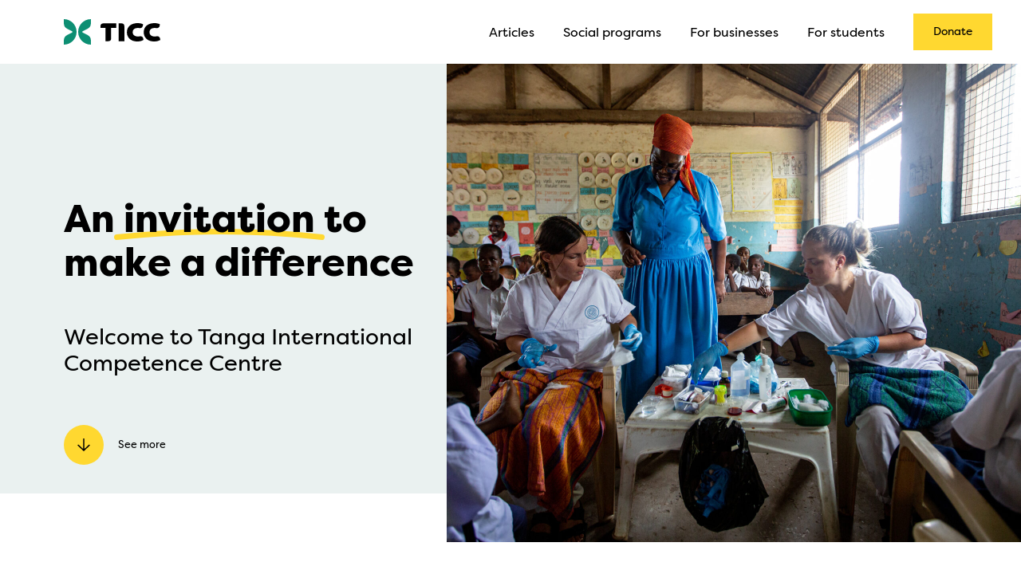

--- FILE ---
content_type: text/html; charset=UTF-8
request_url: https://ticc.org/
body_size: 3926
content:
<!DOCTYPE html>
<html lang="en-US">
    <head>
        <meta charset="utf-8">
        <meta name="viewport" content="width=device-width, initial-scale=1">
        <title>Home | TICC</title>

        <link rel="apple-touch-icon" sizes="180x180" href="/apple-touch-icon.png">
        <link rel="icon" type="image/png" sizes="32x32" href="/favicon-32x32.png">
        <link rel="icon" type="image/png" sizes="16x16" href="/favicon-16x16.png">
        <link rel="manifest" href="/site.webmanifest">
        <link rel="mask-icon" href="/safari-pinned-tab.svg" color="#0d8f73">
        <meta name="theme-color" content="#ffffff">

                
                
                                
        
        
        
        
        <link href="/resources/fonts/FilsonProRegular.woff2" rel="preload" as="font" crossorigin>
<link href="/resources/fonts/FilsonProRegular-it.woff2" rel="preload" as="font" crossorigin>
<link href="/resources/fonts/FilsonProHeavy.woff2" rel="preload" as="font" crossorigin>
<link href="/style.css?v=1753213713" rel="stylesheet">
<link href="/tweaks.css?v=1753213713" rel="stylesheet">
    </head>

    <body>
            




<header class="header">
    <a class="logo-link" href="https://ticc.org/" aria-label="Home">
        <img class="logo-image" src="/resources/logo.svg" aria-hidden="true" alt="">
    </a>

    <button class="navigation-toggle" type="button" aria-hidden="true"></button>

    <nav class="navigation">
                    




    <a class="link" href="https://ticc.org/#articles">
        Articles
    </a>
                    




    <a class="link" href="https://ticc.org/#social-programs">
        Social programs
    </a>
                    




    <a class="link" href="https://ticc.org/for-businesses">
        For businesses
    </a>
                    




    <a class="link" href="https://ticc.org/for-students">
        For students
    </a>
                    




    <a class="link donate" href="#donate">
        Donate
    </a>
            </nav>
</header>



                    <main>
                
    <header class="home-header centered">
        <div class="wrapper">
            

    
            
        
    


<h1 class="title underlined">
    <p>An <span class="underline">invitation</span> to make a difference
</h1>
            

    


<h2 class="title">
    Welcome to Tanga International Competence Centre
</h2>

            <a class="see-more" href="#see-more">
                See more
            </a>
        </div>

        









<img class="image"

     src="/uploads/images/_720x600_crop_center-center_none/04.-Childrens-Health-02.jpg"

     srcset="/uploads/images/_414x345_crop_center-center_none/04.-Childrens-Health-02.jpg 414w,
             /uploads/images/_828x690_crop_center-center_none/04.-Childrens-Health-02.jpg 828w,
             /uploads/images/_999x863_crop_center-center_none/04.-Childrens-Health-02.jpg 999w,
             /uploads/images/_720x600_crop_center-center_none/04.-Childrens-Health-02.jpg 720w,
             /uploads/images/_1440x1200_crop_center-center_none/04.-Childrens-Health-02.jpg 1440w,
             /uploads/images/_1800x1500_crop_center-center_none/04.-Childrens-Health-02.jpg 1800w
             "

     sizes="(max-width: 414px) 414px,
            (max-width: 828px) 828px,
            (max-width: 999px) 999px,
            (max-width: 720px) 720px,
            (max-width: 1440px) 1440px,
            1800px
            "

     alt="Mama Faith supervising students">
    </header>


    <section class="home-section centered plain" id="see-more">
            
    
        <section class="title-with-tag">
            

<small class="tag">
    Progress takes time and dedication
</small>
    
    

    


<h2 class="title">
    We connect spirited people with local heroes to create lasting impact
</h2>
</section>

        
    
        <section class="triple-fact-box">
    

<section class="fact-box light">
    <h2>3.274</h2>
    <p>Students and volunteers have been a part of TICC</p>
</section>
    

<section class="fact-box light">
    <h2>125</h2>
    <p>Children with educational sponsorship</p>
</section>
    

<section class="fact-box light">
    <h2>92</h2>
    <p>employees in the whole organization</p>
</section>
</section>

        </section>


    <section class="home-section centered articles-tweaked" id="articles">
        <div class="wrapper small-max-width">
            

<small class="tag">
    Be inspired
</small>
            

    
            
        
    


<h2 class="title underlined">
    Meet some of our spirited people and local <span class="underline">heroes</span>
</h2>
        </div>

                                
            <article class="article">
                <a href="https://ticc.org/articles/a-story-of-commitment-to-human-dignity">
                    









<img class="image"

     src="/uploads/images/_720x480_crop_center-center_none/People_at_TICC-21.jpg"

     srcset="/uploads/images/_414x276_crop_center-center_none/People_at_TICC-21.jpg 414w,
             /uploads/images/_828x552_crop_center-center_none/People_at_TICC-21.jpg 828w,
             /uploads/images/_999x690_crop_center-center_none/People_at_TICC-21.jpg 999w,
             /uploads/images/_720x480_crop_center-center_none/People_at_TICC-21.jpg 720w,
             /uploads/images/_1440x960_crop_center-center_none/People_at_TICC-21.jpg 1440w,
             /uploads/images/_1800x1200_crop_center-center_none/People_at_TICC-21.jpg 1800w
             "

     sizes="(max-width: 414px) 414px,
            (max-width: 828px) 828px,
            (max-width: 999px) 999px,
            (max-width: 720px) 720px,
            (max-width: 1440px) 1440px,
            1800px
            "

     alt="Ruth Nesje handshaking a resident of the elderly home">

                    




    <span class="link solid">
        Meet the founder
    </span>

                    

    


<h1 class="title">
    A story of commitment to human dignity
</h1>

                    

<p class="plain-text">
    For 35 years, Ruth Nesje and her husband Odd have been working tirelessly to contribute to the local communities of Tanga, Tanzania. TICC is their African dream and the accumulation of all their experiences.
</p>
                </a>
            </article>
            </section>


    <section class="home-section colored" id="social-programs">
        <div class="wrapper medium-max-width">
            

<small class="tag">
    Our social programs
</small>

            

    
            
        
    


<h2 class="title underlined">
    Making a <span class="underline">difference</span>
</h2>

            

<p class="plain-text">
    Together we give hope and a possible future to those who need it the most
</p>
        </div>

        <div class="program-list show-when-large-viewport">
            

    


<h2 class="title decorated">
    6 programs
</h2>

                            




    <a class="link" href="https://ticc.org/social-programs/childrens-health">
        Children&#039;s Health
    </a>
                            




    <a class="link" href="https://ticc.org/social-programs/elderly-home">
        Elderly Well-Being
    </a>
                            




    <a class="link" href="https://ticc.org/social-programs/family-home">
        Family Home
    </a>
                            




    <a class="link" href="https://ticc.org/social-programs/mental-health">
        Mental Health
    </a>
                            




    <a class="link" href="https://ticc.org/social-programs/education-support">
        Education Support
    </a>
                            




    <a class="link" href="https://ticc.org/social-programs/community-awareness-and-campaigns">
        Community Awareness &amp; Campaigns
    </a>
                    </div>

                    <article class="social-program">
                <a href="https://ticc.org/social-programs/childrens-health">
                    









<img class="image"

     src="/uploads/images/_720x480_crop_center-center_none/04.-Childrens-Health-04.jpg"

     srcset="/uploads/images/_414x276_crop_center-center_none/04.-Childrens-Health-04.jpg 414w,
             /uploads/images/_828x552_crop_center-center_none/04.-Childrens-Health-04.jpg 828w,
             /uploads/images/_999x690_crop_center-center_none/04.-Childrens-Health-04.jpg 999w,
             /uploads/images/_720x480_crop_center-center_none/04.-Childrens-Health-04.jpg 720w,
             /uploads/images/_1440x960_crop_center-center_none/04.-Childrens-Health-04.jpg 1440w,
             /uploads/images/_1800x1200_crop_center-center_none/04.-Childrens-Health-04.jpg 1800w
             "

     sizes="(max-width: 414px) 414px,
            (max-width: 828px) 828px,
            (max-width: 999px) 999px,
            (max-width: 720px) 720px,
            (max-width: 1440px) 1440px,
            1800px
            "

     alt="Student inspecting a childs teeth">

                    <div class="wrapper">
                        <div class="colored-wrapper">
                            

    


<h1 class="title">
    Children's Health
</h1>

                            

<p class="plain-text">
    Basic health coverage from birth, through school
</p>
                        </div>

                        




    <span class="link solid">
        Learn about Children&#039;s Health
    </span>
                    </div>
                </a>
            </article>
                    <article class="social-program">
                <a href="https://ticc.org/social-programs/elderly-home">
                    









<img class="image"

     src="/uploads/images/_720x480_crop_center-center_none/06.-Elderly-Home-02.jpg"

     srcset="/uploads/images/_414x276_crop_center-center_none/06.-Elderly-Home-02.jpg 414w,
             /uploads/images/_828x552_crop_center-center_none/06.-Elderly-Home-02.jpg 828w,
             /uploads/images/_999x690_crop_center-center_none/06.-Elderly-Home-02.jpg 999w,
             /uploads/images/_720x480_crop_center-center_none/06.-Elderly-Home-02.jpg 720w,
             /uploads/images/_1440x960_crop_center-center_none/06.-Elderly-Home-02.jpg 1440w,
             /uploads/images/_1800x1200_crop_center-center_none/06.-Elderly-Home-02.jpg 1800w
             "

     sizes="(max-width: 414px) 414px,
            (max-width: 828px) 828px,
            (max-width: 999px) 999px,
            (max-width: 720px) 720px,
            (max-width: 1440px) 1440px,
            1800px
            "

     alt="Student holding hands with a resident of the elderly home">

                    <div class="wrapper">
                        <div class="colored-wrapper">
                            

    


<h1 class="title">
    Elderly Well-Being
</h1>

                            

<p class="plain-text">
    Bringing smiles to elders deprived of families
</p>
                        </div>

                        




    <span class="link solid">
        Learn about Elderly Well-Being
    </span>
                    </div>
                </a>
            </article>
                    <article class="social-program">
                <a href="https://ticc.org/social-programs/family-home">
                    









<img class="image"

     src="/uploads/images/_720x480_crop_center-center_none/07.-Familiy-Homes-09.jpg"

     srcset="/uploads/images/_414x276_crop_center-center_none/07.-Familiy-Homes-09.jpg 414w,
             /uploads/images/_828x552_crop_center-center_none/07.-Familiy-Homes-09.jpg 828w,
             /uploads/images/_999x690_crop_center-center_none/07.-Familiy-Homes-09.jpg 999w,
             /uploads/images/_720x480_crop_center-center_none/07.-Familiy-Homes-09.jpg 720w,
             /uploads/images/_1440x960_crop_center-center_none/07.-Familiy-Homes-09.jpg 1440w,
             /uploads/images/_1800x1200_crop_center-center_none/07.-Familiy-Homes-09.jpg 1800w
             "

     sizes="(max-width: 414px) 414px,
            (max-width: 828px) 828px,
            (max-width: 999px) 999px,
            (max-width: 720px) 720px,
            (max-width: 1440px) 1440px,
            1800px
            "

     alt="Child paying attention while holding a football">

                    <div class="wrapper">
                        <div class="colored-wrapper">
                            

    


<h1 class="title">
    Family Home
</h1>

                            

<p class="plain-text">
    Providing a safe home environment for children
</p>
                        </div>

                        




    <span class="link solid">
        Learn about Family Home
    </span>
                    </div>
                </a>
            </article>
                    <article class="social-program">
                <a href="https://ticc.org/social-programs/mental-health">
                    









<img class="image"

     src="/uploads/images/_720x480_crop_center-center_none/03.-Mental-Health-09.jpg"

     srcset="/uploads/images/_414x276_crop_center-center_none/03.-Mental-Health-09.jpg 414w,
             /uploads/images/_828x552_crop_center-center_none/03.-Mental-Health-09.jpg 828w,
             /uploads/images/_999x690_crop_center-center_none/03.-Mental-Health-09.jpg 999w,
             /uploads/images/_720x480_crop_center-center_none/03.-Mental-Health-09.jpg 720w,
             /uploads/images/_1440x960_crop_center-center_none/03.-Mental-Health-09.jpg 1440w,
             /uploads/images/_1800x1200_crop_center-center_none/03.-Mental-Health-09.jpg 1800w
             "

     sizes="(max-width: 414px) 414px,
            (max-width: 828px) 828px,
            (max-width: 999px) 999px,
            (max-width: 720px) 720px,
            (max-width: 1440px) 1440px,
            1800px
            "

     alt="Msami comforting and helping a patient">

                    <div class="wrapper">
                        <div class="colored-wrapper">
                            

    


<h1 class="title">
    Mental Health
</h1>

                            

<p class="plain-text">
    Counter stigma with proper mental health care
</p>
                        </div>

                        




    <span class="link solid">
        Learn about Mental Health
    </span>
                    </div>
                </a>
            </article>
                    <article class="social-program">
                <a href="https://ticc.org/social-programs/education-support">
                    









<img class="image"

     src="/uploads/images/_720x480_crop_center-center_none/05.-Youth-Program-10.jpg"

     srcset="/uploads/images/_414x276_crop_center-center_none/05.-Youth-Program-10.jpg 414w,
             /uploads/images/_828x552_crop_center-center_none/05.-Youth-Program-10.jpg 828w,
             /uploads/images/_999x690_crop_center-center_none/05.-Youth-Program-10.jpg 999w,
             /uploads/images/_720x480_crop_center-center_none/05.-Youth-Program-10.jpg 720w,
             /uploads/images/_1440x960_crop_center-center_none/05.-Youth-Program-10.jpg 1440w,
             /uploads/images/_1800x1200_crop_center-center_none/05.-Youth-Program-10.jpg 1800w
             "

     sizes="(max-width: 414px) 414px,
            (max-width: 828px) 828px,
            (max-width: 999px) 999px,
            (max-width: 720px) 720px,
            (max-width: 1440px) 1440px,
            1800px
            "

     alt="Gilead assisting a child student">

                    <div class="wrapper">
                        <div class="colored-wrapper">
                            

    


<h1 class="title">
    Education Support
</h1>

                            

<p class="plain-text">
    Sponsoring children who can’t afford education
</p>
                        </div>

                        




    <span class="link solid">
        Learn about Education Support
    </span>
                    </div>
                </a>
            </article>
                    <article class="social-program">
                <a href="https://ticc.org/social-programs/community-awareness-and-campaigns">
                    









<img class="image"

     src="/uploads/images/_720x480_crop_center-center_none/01.-Campaign-07.jpg"

     srcset="/uploads/images/_414x276_crop_center-center_none/01.-Campaign-07.jpg 414w,
             /uploads/images/_828x552_crop_center-center_none/01.-Campaign-07.jpg 828w,
             /uploads/images/_999x690_crop_center-center_none/01.-Campaign-07.jpg 999w,
             /uploads/images/_720x480_crop_center-center_none/01.-Campaign-07.jpg 720w,
             /uploads/images/_1440x960_crop_center-center_none/01.-Campaign-07.jpg 1440w,
             /uploads/images/_1800x1200_crop_center-center_none/01.-Campaign-07.jpg 1800w
             "

     sizes="(max-width: 414px) 414px,
            (max-width: 828px) 828px,
            (max-width: 999px) 999px,
            (max-width: 720px) 720px,
            (max-width: 1440px) 1440px,
            1800px
            "

     alt="Students mid-air during their performance of a campaign">

                    <div class="wrapper">
                        <div class="colored-wrapper">
                            

    


<h1 class="title">
    Community Awareness & Campaigns
</h1>

                            

<p class="plain-text">
    Awareness and education in local communities
</p>
                        </div>

                        




    <span class="link solid">
        Learn about Community Awareness &amp; Campaigns
    </span>
                    </div>
                </a>
            </article>
            </section>


    <section class="home-section" id="info-pages">
                    
            <article class="info-page">
                <div class="image-wrapper">
                    









<img class="image main"

     src="/uploads/images/_720x480_crop_center-center_none/04.-Childrens-Health-08.jpg"

     srcset="/uploads/images/_414x276_crop_center-center_none/04.-Childrens-Health-08.jpg 414w,
             /uploads/images/_828x552_crop_center-center_none/04.-Childrens-Health-08.jpg 828w,
             /uploads/images/_999x690_crop_center-center_none/04.-Childrens-Health-08.jpg 999w,
             /uploads/images/_720x480_crop_center-center_none/04.-Childrens-Health-08.jpg 720w,
             /uploads/images/_1440x960_crop_center-center_none/04.-Childrens-Health-08.jpg 1440w,
             /uploads/images/_1800x1200_crop_center-center_none/04.-Childrens-Health-08.jpg 1800w
             "

     sizes="(max-width: 414px) 414px,
            (max-width: 828px) 828px,
            (max-width: 999px) 999px,
            (max-width: 720px) 720px,
            (max-width: 1440px) 1440px,
            1800px
            "

     alt="Students assessing a child with his father">

                    









<img class="image secondary"

     src="/uploads/images/_720x540_crop_center-center_none/TICC_the_place-1.jpg"

     srcset="/uploads/images/_414x311_crop_center-center_none/TICC_the_place-1.jpg 414w,
             /uploads/images/_828x621_crop_center-center_none/TICC_the_place-1.jpg 828w,
             /uploads/images/_999x776_crop_center-center_none/TICC_the_place-1.jpg 999w,
             /uploads/images/_720x540_crop_center-center_none/TICC_the_place-1.jpg 720w,
             /uploads/images/_1440x1080_crop_center-center_none/TICC_the_place-1.jpg 1440w,
             /uploads/images/_1800x1350_crop_center-center_none/TICC_the_place-1.jpg 1800w
             "

     sizes="(max-width: 414px) 414px,
            (max-width: 828px) 828px,
            (max-width: 999px) 999px,
            (max-width: 720px) 720px,
            (max-width: 1440px) 1440px,
            1800px
            "

     alt="Blue sky, palms, and the makuti roof visible in the background">
                </div>

                <div class="text-wrapper">
                    

<small class="tag">
    Welcome students
</small>

                    

    


<h2 class="title">
    An unforgettable experience
</h2>

                    

<p class="plain-text">
    Your practical training at Tanga International Competence Centre is an inspiring way to learn and a valuable service to local communities
</p>

                    




    <a class="link solid" href="https://ticc.org/for-students">
        Karibu students
    </a>
                </div>
            </article>
                    
            <article class="info-page">
                <div class="image-wrapper">
                    









<img class="image main"

     src="/uploads/images/_720x480_crop_center-center_none/TICC_the_place-10.jpg"

     srcset="/uploads/images/_414x276_crop_center-center_none/TICC_the_place-10.jpg 414w,
             /uploads/images/_828x552_crop_center-center_none/TICC_the_place-10.jpg 828w,
             /uploads/images/_999x690_crop_center-center_none/TICC_the_place-10.jpg 999w,
             /uploads/images/_720x480_crop_center-center_none/TICC_the_place-10.jpg 720w,
             /uploads/images/_1440x960_crop_center-center_none/TICC_the_place-10.jpg 1440w,
             /uploads/images/_1800x1200_crop_center-center_none/TICC_the_place-10.jpg 1800w
             "

     sizes="(max-width: 414px) 414px,
            (max-width: 828px) 828px,
            (max-width: 999px) 999px,
            (max-width: 720px) 720px,
            (max-width: 1440px) 1440px,
            1800px
            "

     alt="Sunset with clear skies, with palms and lush green vegetation, and one of the buildings visible among it">

                    









<img class="image secondary"

     src="/uploads/images/_720x540_crop_center-center_none/TICC_the_place-26.jpg"

     srcset="/uploads/images/_414x311_crop_center-center_none/TICC_the_place-26.jpg 414w,
             /uploads/images/_828x621_crop_center-center_none/TICC_the_place-26.jpg 828w,
             /uploads/images/_999x776_crop_center-center_none/TICC_the_place-26.jpg 999w,
             /uploads/images/_720x540_crop_center-center_none/TICC_the_place-26.jpg 720w,
             /uploads/images/_1440x1080_crop_center-center_none/TICC_the_place-26.jpg 1440w,
             /uploads/images/_1800x1350_crop_center-center_none/TICC_the_place-26.jpg 1800w
             "

     sizes="(max-width: 414px) 414px,
            (max-width: 828px) 828px,
            (max-width: 999px) 999px,
            (max-width: 720px) 720px,
            (max-width: 1440px) 1440px,
            1800px
            "

     alt="The roof terrace of one of the bungalows with a great view of the surrounding vegetation, featuring chairs, a sofa, a desk, and an outdoor bed with mosquito net">
                </div>

                <div class="text-wrapper">
                    

<small class="tag">
    Welcome businesses
</small>

                    

    


<h2 class="title">
    Team building and new perspectives
</h2>

                    

<p class="plain-text">
    A different experience at Tanga International Competence Centre
</p>

                    




    <a class="link solid" href="https://ticc.org/for-businesses">
        Karibu businesses
    </a>
                </div>
            </article>
            </section>


            </main>
        
            

<footer class="footer">

    <section class="first-section">
        <div class="wrapper">
            <h1>Any questions?</h1>
            <span>Let's talk</span>

            




    <a class="link solid" href="mailto:info@ticc.org">
        Send us an e-mail
    </a>
        </div>

        <div class="wrapper">
            <h1 id="donate">Want to help?</h1>
            <span>Donate with Vipps</span>
            <a class="vipps-link">Send to #112295</a>
        </div>

        <div class="flex-wrapper">
            <section>
                <h2>Discover</h2>

                                    




    <a class="link" href="https://ticc.org/for-businesses">
        For businesses
    </a>
                                    




    <a class="link" href="https://ticc.org/for-students">
        For students
    </a>
                                    




    <a class="link" href="https://ticc.org/organization">
        Organization
    </a>
                                    




    <a class="link" href="https://ticc.org/contact">
        Contact
    </a>
                                    




    <a class="link" href="https://ticc.org/aksje">
        Bli medeier
    </a>
                            </section>

            <section>
                <h2>Social programs</h2>

                                    




    <a class="link" href="https://ticc.org/social-programs/childrens-health">
        Children&#039;s Health
    </a>
                                    




    <a class="link" href="https://ticc.org/social-programs/elderly-home">
        Elderly Well-Being
    </a>
                                    




    <a class="link" href="https://ticc.org/social-programs/family-home">
        Family Home
    </a>
                                    




    <a class="link" href="https://ticc.org/social-programs/mental-health">
        Mental Health
    </a>
                                    




    <a class="link" href="https://ticc.org/social-programs/education-support">
        Education Support
    </a>
                                    




    <a class="link" href="https://ticc.org/social-programs/community-awareness-and-campaigns">
        Community Awareness &amp; Campaigns
    </a>
                            </section>
        </div>
    </section>

    <section class="second-section">
        <img class="logo-image" src="/resources/logo.svg" aria-hidden="true" alt="">

        <div class="wrapper">
            <address class="address">
                TICC Ltd, P.O. Box 36 Tanga
            </address>

            <small class="copyright">
                © 2019 All rights reserved.
            </small>
        </div>

            </section>

</footer>



        <script src="/dash.all-4.5.2.min.js?v=1753213713"></script>
<script src="/script.js?v=1753213713"></script>
<script src="https://cdn.usefathom.com/script.js" data-site="CFOKVPHS" defer></script>
    </body>
</html>


--- FILE ---
content_type: text/css
request_url: https://ticc.org/style.css?v=1753213713
body_size: 6663
content:
@font-face {
    font-family: "Filson Pro";
    font-weight: 400;
    src: url("/resources/fonts/FilsonProRegular.woff2") format("woff2");
}

@font-face {
    font-family: "Filson Pro";
    font-weight: 400;
    font-style: italic;
    src: url("/resources/fonts/FilsonProRegular-it.woff2") format("woff2");
}

@font-face {
    font-family: "Filson Pro";
    font-weight: 800;
    src: url("/resources/fonts/FilsonProHeavy.woff2") format("woff2");
}

body {
    margin: 0;
    font-family: "Filson Pro", sans;
    scroll-behavior: smooth;
}
.article-header {
    margin-bottom: 60px;
}
@media (min-width: 1000px) {
    .article-header {
        margin-bottom: 36px;
    }
}
.article-header .wrapper {
    padding-top: 66px;
    padding-bottom: 58px;
    background-color: #eaf1f0;
}
@media (min-width: 1000px) {
    .article-header .wrapper {
        display: flex;
        flex-wrap: wrap;
        justify-content: space-between;
        padding-top: 125px;
        padding-bottom: 181px;
        padding-left: calc(50vw - 560px - ((100vw - 100%) / 2));
        padding-right: calc(50vw - 560px - ((100vw - 100%) / 2));
    }
    .article-header .wrapper .info-wrapper {
        align-self: flex-end;
        margin-bottom: -3px;
    }
}
@media (max-width: 1192px) {
    .article-header .wrapper {
        padding-left: 36px;
        padding-right: 36px;
    }
}
.article-header .title {
    max-width: 710px;
    margin-left: 0;
    margin-right: 0;
    line-height: 1.1;
}
@media (min-width: 1000px) {
    .article-header .title {
        line-height: 1.16;
    }
}
.article-header .plain-text {
    font-size: 22px;
    line-height: 1.27;
    max-width: 710px;
}
.article-header h1.title + .plain-text {
    margin-top: 31px;
}
@media (min-width: 1000px) {
    .article-header .plain-text {
        font-size: 28px;
        line-height: 1.28;
    }
}
.article-header .author {
    color: #005744;
    font-size: 12px;
    line-height: 1.3;
    font-style: normal;
}
@media (max-width: 999px) {
    .article-header .author {
        margin-top: 61px;
    }
}
@media (min-width: 1000px) {
    .article-header .author {
        font-size: 14px;
        text-align: right;
    }
}
.article-header .published {
    display: block;
    margin-top: 5px;
    font-size: 12px;
    line-height: 1.3;
}
@media (min-width: 1000px) {
    .article-header .published {
        margin-top: 4px;
        font-size: 14px;
    }
}
@media (max-width: 999px) {
    .article-header .image-with-caption .caption {
        margin-left: 36px;
        line-height: 1.35;
    }
    .article-header .image-with-caption .caption::before {
        content: "";
        display: block;
        position: absolute;
        left: -36px;
        top: -48px;
        bottom: 0;
        width: 36px;
        background-color: #fff;
    }
    .article-header .image-with-caption .image {
        border-left: 36px solid #eaf1f0;
        box-sizing: border-box;
    }
}
@media (min-width: 1000px) {
    .article-header .image-with-caption {
        margin-top: -60px;
    }
}
@media (min-width: 1000px) and (min-width: 1000px) {
    .article-header .image-with-caption {
        max-width: 1120px;
        margin-left: auto;
        margin-right: auto;
    }
}
@media (min-width: 1000px) and (max-width: 1191px) {
    .article-header .image-with-caption {
        margin-left: 36px;
        margin-right: 36px;
    }
}
@media (min-width: 1000px) and (max-width: 999px) {
    .article-header .image-with-caption {
        margin-left: 36px;
        margin-right: 36px;
    }
}
@media (min-width: 1000px) {
    .column-wrapper {
        max-width: 1120px;
        margin-left: auto;
        margin-right: auto;
    }
}
@media (max-width: 1191px) {
    .column-wrapper {
        margin-left: 36px;
        margin-right: 36px;
    }
}
@media (max-width: 999px) {
    .column-wrapper {
        margin-left: 36px;
        margin-right: 36px;
    }
}
.column-wrapper:last-child {
    margin-bottom: 100px;
}
@media (min-width: 1000px) {
    .column-wrapper:last-child {
        margin-bottom: 120px;
    }
}
@media (max-width: 999px) {
    .column-wrapper {
        margin-left: 0;
        margin-right: 0;
    }
}
@media (min-width: 1000px) {
    .column-wrapper {
        display: flex;
        align-items: flex-start;
        justify-content: space-between;
    }
    .column-wrapper .second-column {
        margin-left: 36px;
    }
    .column-wrapper .logo,
    .column-wrapper .link,
    .column-wrapper .quote,
    .column-wrapper .video,
    .column-wrapper .rich-text-columns,
    .column-wrapper .rich-text {
        margin-left: 0;
        margin-right: 0;
    }
    .column-wrapper .rich-text-columns {
        width: 100%;
    }
}
.column-wrapper + .column-wrapper {
    margin-top: 120px;
}
.image-with-fact-box + .column-wrapper {
    margin-top: 49px;
}
@media (min-width: 1000px) {
    .image-with-fact-box + .column-wrapper {
        margin-top: 60px;
    }
}
.video + .column-wrapper,
.image + .column-wrapper,
.double-images + .column-wrapper,
.portrait-with-text + .column-wrapper {
    margin-top: 43px;
}
@media (min-width: 1000px) {
    .video + .column-wrapper,
    .image + .column-wrapper,
    .double-images + .column-wrapper,
    .portrait-with-text + .column-wrapper {
        margin-top: 60px;
    }
}
.rich-text + .column-wrapper {
    margin-top: 49px;
}
@media (min-width: 1000px) {
    .rich-text + .column-wrapper {
        margin-top: 61px;
    }
}
.column-wrapper .rich-text:last-of-type {
    margin-bottom: 0;
}
.column-wrapper .rich-text-columns:last-of-type {
    margin-bottom: 0;
}
@media (min-width: 1000px) {
    .double-images {
        max-width: 1120px;
        margin-left: auto;
        margin-right: auto;
    }
}
@media (max-width: 1191px) {
    .double-images {
        margin-left: 36px;
        margin-right: 36px;
    }
}
@media (max-width: 999px) {
    .double-images {
        margin-left: 36px;
        margin-right: 36px;
    }
}
@media (min-width: 1000px) {
    .double-images {
        display: flex;
        justify-content: space-between;
    }
}
.double-images .image {
    align-self: flex-start;
}
@media (max-width: 999px) {
    .double-images .landscape + .portrait {
        margin-top: 48px;
    }
}
@media (min-width: 1000px) {
    .double-images .landscape + .portrait {
        margin-left: 36px;
    }
}
@media (min-width: 1000px) {
    .double-images .portrait {
        width: auto;
        max-width: 320px;
    }
}
@media (max-width: 999px) {
    .double-images .portrait + .landscape {
        margin-top: 48px;
    }
}
@media (min-width: 1000px) {
    .double-images .portrait + .landscape {
        margin-left: 36px;
    }
}
@media (min-width: 1000px) {
    .double-images .landscape {
        width: auto;
        max-width: 720px;
    }
}
.link + .double-images,
.rich-text + .double-images,
.column-wrapper + .double-images,
.portrait-with-text + .double-images,
.triple-fact-box + .double-images {
    margin-top: 80px;
}
@media (min-width: 1000px) {
    .link + .double-images,
    .rich-text + .double-images,
    .column-wrapper + .double-images,
    .portrait-with-text + .double-images,
    .triple-fact-box + .double-images {
        margin-top: 120px;
    }
}
.quote + .double-images {
    margin-top: 100px;
}
@media (min-width: 1000px) {
    .fact-box {
        max-width: 1120px;
        margin-left: auto;
        margin-right: auto;
    }
}
@media (max-width: 1191px) {
    .fact-box {
        margin-left: 36px;
        margin-right: 36px;
    }
}
@media (max-width: 999px) {
    .fact-box {
        margin-left: 36px;
        margin-right: 36px;
    }
}
@media (min-width: 1000px) {
    .fact-box {
        max-width: 320px;
    }
}
.fact-box.solid {
    padding: 48px 20px 60px 24px;
    box-sizing: border-box;
    background-color: #005744;
}
@media (min-width: 1000px) {
    .fact-box.solid {
        padding: 62px 36px 61px;
    }
}
.fact-box h2 {
    margin: 0;
}
.fact-box.solid h2 {
    color: #ffd830;
    font-size: 14px;
    font-weight: 800;
    line-height: 1.42;
    letter-spacing: 2px;
    text-transform: uppercase;
}
@media (min-width: 1000px) {
    .fact-box.solid h2 {
        font-size: 17px;
        line-height: 1.25;
        letter-spacing: 1px;
    }
}
.fact-box.light h2 {
    font-size: 22px;
    font-weight: 400;
    line-height: 1.27;
}
@media (min-width: 1000px) {
    .fact-box.light h2 {
        font-size: 36px;
        line-height: 1.2;
    }
}
.fact-box.light h2::before {
    content: "";
    display: block;
    width: 36px;
    height: 36px;
    margin-bottom: -12px;
    border-radius: 50%;
    background-color: #ffd830;
}
@media (min-width: 1000px) {
    .fact-box.light h2::before {
        width: 50px;
        height: 50px;
        margin-bottom: -20px;
    }
}
.fact-box p {
    margin-top: 14px;
    margin-bottom: 0;
    font-size: 16px;
    line-height: 1.5;
}
.fact-box.solid p {
    margin: 24px 0 0;
    color: #fff;
}
@media (min-width: 1000px) {
    .fact-box.solid p {
        margin-top: 32px;
    }
}
@media (min-width: 1000px) {
    .fact-box p {
        font-size: 20px;
        line-height: 1.4;
    }
}
.image-with-fact-box + .fact-box {
    margin-top: 60px;
}
@media (min-width: 1000px) {
    .footer .first-section,
    .footer .second-section {
        padding-left: calc(50vw - 560px - ((100vw - 100%) / 2));
        padding-right: calc(50vw - 560px - ((100vw - 100%) / 2));
    }
}
@media (max-width: 1192px) {
    .footer .first-section,
    .footer .second-section {
        padding-left: 36px;
        padding-right: 36px;
    }
}
.footer .first-section {
    padding-top: 60px;
    padding-bottom: 60px;
    background-color: #005744;
}
@media (min-width: 1000px) {
    .footer .first-section {
        display: flex;
        padding-top: 48px;
    }
}
@media (max-width: 999px) {
    .footer .first-section .wrapper + .wrapper {
        margin-top: 47px;
    }
}
@media (min-width: 1000px) {
    .footer .first-section .wrapper + .wrapper {
        margin-left: 80px;
        margin-right: auto;
    }
}
.footer .second-section {
    padding-top: 36px;
    padding-bottom: 36px;
}
@media (min-width: 1000px) {
    .footer .second-section {
        display: flex;
        padding-bottom: 43px;
    }
    .footer .second-section .wrapper {
        margin-left: 60px;
    }
}
.footer .flex-wrapper {
    display: flex;
    justify-content: space-between;
}
@media (max-width: 999px) {
    .footer .flex-wrapper {
        margin-top: 61px;
    }
}
@media (min-width: 1000px) {
    .footer .flex-wrapper section {
        width: 160px;
    }
    .footer .flex-wrapper section + section {
        margin-left: 24px;
    }
}
.footer h1 {
    outline: none;
    margin: 0;
    color: #fcd730;
    font-size: 20px;
    font-weight: 400;
    line-height: 1.2;
}
@media (min-width: 1000px) {
    .footer h1 {
        font-size: 28px;
        line-height: 1.28;
    }
}
.footer h2 {
    margin: 0;
    color: #5e9488;
    font-size: 13px;
    line-height: 2;
    letter-spacing: 1px;
    text-transform: uppercase;
}
.footer span {
    display: block;
    color: #fff;
    font-size: 20px;
    line-height: 1.2;
}
@media (min-width: 1000px) {
    .footer span {
        font-size: 28px;
        line-height: 1.28;
    }
}
.footer .link {
    margin-left: 0;
    margin-right: 0;
    max-width: none;
}
.footer .link:not(.solid) {
    margin-top: 22px;
    color: #fff;
    font-size: 14px;
    line-height: 1.4;
}
@media (max-width: 999px) {
    .footer .link.solid {
        margin-top: 24px;
        max-width: 279px;
    }
}
@media (min-width: 1000px) {
    .footer .link.solid {
        margin-top: 35px;
        width: 279px;
    }
}
.footer .link + .link {
    margin-top: 12px;
}
.footer .vipps-link {
    display: inline-block;
    margin-top: 24px;
    color: #fff;
    line-height: 1.5;
}
@media (min-width: 1000px) {
    .footer .vipps-link {
        margin-top: 34px;
        font-size: 20px;
        line-height: 1.4;
    }
}
.footer .logo-image {
    max-width: 91px;
}
@media (min-width: 1000px) {
    .footer .logo-image {
        align-self: flex-start;
        max-width: 121px;
    }
}
.footer .address {
    display: block;
    font-style: normal;
    font-size: 12px;
    line-height: 1;
}
@media (max-width: 999px) {
    .footer .address {
        margin-top: 20px;
    }
}
@media (min-width: 1000px) {
    .footer .address {
        margin-top: 3px;
        font-size: 14px;
    }
}
.footer .copyright {
    display: block;
    margin-top: 6px;
    color: #a3a3a3;
    line-height: 1;
    font-size: 12px;
}
@media (min-width: 1000px) {
    .footer .copyright {
        font-size: 14px;
        margin-top: 10px;
    }
}
.header {
    z-index: 10;
    position: fixed;
    top: 0;
    left: 0;
    right: 0;
    display: flex;
    align-items: center;
    justify-content: space-between;
    background-color: #fff;
}
@media (max-width: 999px) {
    .header {
        height: 72px;
    }
    body {
        padding-top: 72px;
    }
}
@media (min-width: 1000px) {
    .header {
        height: 80px;
    }
    body {
        padding-top: 80px;
    }
}
@media (min-width: 1000px) {
    .header {
        padding-left: calc(50vw - 560px - ((100vw - 100%) / 2));
        padding-right: calc(50vw - 640px - ((100vw - 100%) / 2));
    }
}
@media (max-width: 1191px) {
    .header {
        padding-left: 36px;
    }
}
@media (max-width: 1351px) {
    .header {
        padding-right: 36px;
    }
}
@media (max-width: 999px) {
    .header {
        padding-left: 24px;
        padding-right: 12px;
    }
}
.header .logo-link {
    padding: 5px;
    margin-left: -5px;
}
.header .logo-image {
    display: block;
    width: 91px;
    height: 100%;
}
@media (min-width: 1000px) {
    .header .logo-image {
        width: 121px;
    }
}
.header .navigation-toggle {
    -webkit-appearance: none;
    -moz-appearance: none;
    appearance: none;
    cursor: pointer;
    border: none;
    padding: 0;
    width: 48px;
    height: 48px;
    border-radius: 24px;
    background-color: #eaf1f0;
    background-image: url("/resources/menu.svg");
    background-position: center;
    background-repeat: no-repeat;
}
@media (min-width: 1000px) {
    .header .navigation-toggle {
        display: none;
    }
}
.header .navigation {
    display: flex;
    align-items: center;
    justify-content: center;
}
@media (max-width: 999px) {
    .header .navigation {
        position: fixed;
        top: 72px;
        left: 0;
        right: 0;
        bottom: 0;
        flex-direction: column;
        will-change: transform;
        transform: translateX(100%);
    }
    .header .navigation.transition {
        transition: background-color 0.5s, transform 0.5s;
    }
    .header .navigation.transition.visible {
        transform: translateX(0);
        background-color: #005744;
    }
}
.header .link {
    margin-left: 0;
    margin-right: 0;
    padding: 5px 5px 2px;
}
@media (max-width: 999px) {
    .header .link {
        color: #fff;
        font-size: 20px;
    }
}
@media (max-width: 999px) {
    .header .link + .link {
        margin-top: 14px;
    }
}
@media (min-width: 1000px) {
    .header .link + .link {
        margin-left: 26px;
    }
}
.header .link.donate {
    color: inherit;
    line-height: 1.5;
    background-color: #ffd830;
}
@media (max-width: 999px) {
    .header .link.donate {
        font-size: 16px;
        margin-top: 28px;
        padding: 14px 25px;
    }
}
@media (min-width: 1000px) {
    .header .link.donate {
        font-size: 14px;
        margin-left: 31px;
        padding: 13px 25px 12px;
    }
}
.home-header {
    border-bottom: 62px solid #fff;
    background-color: #eaf1f0;
}
@media (max-width: 999px) {
    .home-header {
        padding-top: 60px;
    }
}
@media (min-width: 1000px) {
    .home-header {
        display: flex;
        justify-content: space-between;
    }
}
@media (min-width: 1680px) {
    .home-header .image {
        margin-right: calc((100vw - 1680px) / 2);
    }
}
.home-header .title {
    margin: 0;
}
@media (max-width: 999px) {
    .home-header h2.title {
        font-size: 22px;
    }
}
@media (min-width: 1000px) {
    .home-header h2.title {
        font-size: 28px;
        line-height: 1.2;
    }
}
@media (min-width: 1000px) {
    .home-header .wrapper {
        max-width: 480px;
        margin-left: calc(50vw - 560px - ((100vw - 100%) / 2));
    }
}
@media (max-width: 1191px) {
    .home-header .wrapper {
        margin-left: 36px;
    }
}
@media (max-width: 999px) {
    .home-header .wrapper {
        margin-left: 36px;
        margin-right: 36px;
    }
}
@media (min-width: 1000px) {
    .home-header .wrapper {
        flex-shrink: 0;
        margin-top: 123px;
        padding-bottom: 36px;
    }
}
.home-header .image {
    margin-bottom: -62px;
}
@media (max-width: 999px) {
    .home-header .image {
        margin-top: 60px;
        padding-left: 36px;
        box-sizing: border-box;
    }
}
@media (min-width: 1000px) {
    .home-header .image {
        max-width: 720px;
        align-self: flex-start;
    }
}
.home-header .see-more {
    display: flex;
    width: max-content;
    align-items: center;
    padding-right: 10px;
    color: inherit;
    font-size: 13px;
    text-decoration: none;
}
@media (max-width: 999px) {
    .home-header .see-more {
        margin-top: 67px;
    }
}
@media (min-width: 1000px) {
    .home-header .see-more {
        margin-top: 58px;
    }
}
.home-header .see-more::before {
    content: "";
    display: block;
    margin-right: 18px;
    height: 50px;
    width: 50px;
    border-radius: 50%;
    background-color: #ffd830;
    background-image: url("/resources/arrow-down.svg");
    background-position: center;
    background-repeat: no-repeat;
}
@media (max-width: 999px) {
    .home-header .see-more::before {
        margin-top: -7px;
    }
}
.home-section {
    outline: none;
}
@media (min-width: 1000px) {
    .home-section {
        display: flex;
        flex-wrap: wrap;
        justify-content: space-between;
    }
}
@media (min-width: 1000px) {
    .home-section.centered {
        max-width: 1120px;
        margin-left: auto;
        margin-right: auto;
    }
}
@media (max-width: 1191px) {
    .home-section.centered {
        margin-left: 36px;
        margin-right: 36px;
    }
}
@media (max-width: 999px) {
    .home-section.centered {
        margin-left: 36px;
        margin-right: 36px;
    }
}
.home-section.no-wrap {
    flex-wrap: nowrap;
}
.home-section.plain {
    display: block;
}
.home-section.colored {
    padding-top: 60px;
    padding-bottom: 80px;
    border-top: solid #fff 81px;
    background-color: #eaf1f0;
}
@media (min-width: 1000px) {
    .home-section.colored {
        border-top: solid #fff 120px;
        padding-bottom: 120px;
    }
}
@media (min-width: 1000px) {
    .home-section.colored {
        padding-left: calc(50vw - 560px - ((100vw - 100%) / 2));
        padding-right: calc(50vw - 560px - ((100vw - 100%) / 2));
    }
}
@media (max-width: 1192px) {
    .home-section.colored {
        padding-left: 36px;
        padding-right: 36px;
    }
}
@media (max-width: 999px) {
    .home-header + .home-section {
        padding-top: 84px;
    }
}
@media (min-width: 1000px) {
    .home-header + .home-section {
        padding-top: 121px;
    }
}
@media (max-width: 999px) {
    .home-section + .home-section {
        padding-top: 84px;
    }
}
@media (min-width: 1000px) {
    .home-section + .home-section {
        padding-top: 161px;
    }
}
@media (max-width: 999px) {
    .home-section + .home-section.colored {
        padding-top: 64px;
    }
}
@media (min-width: 1000px) {
    .home-section + .home-section.colored {
        padding-top: 116px;
    }
}
.home-section .tag,
.home-section .link,
.home-section .title,
.home-section .triple-fact-box {
    margin-left: 0;
    margin-right: 0;
    max-width: none;
}
.home-section .title {
    max-width: 720px;
}
@media (min-width: 1000px) {
    .home-section .small-max-width {
        max-width: 320px;
    }
}
@media (min-width: 1000px) {
    .home-section .medium-max-width {
        max-width: 540px;
    }
}
@media (max-width: 999px) {
    .home-section .article {
        margin-top: 50px;
    }
}
@media (min-width: 1000px) {
    .home-section .article {
        max-width: 720px;
        margin-left: 36px;
    }
}
.home-section .article .image {
    width: 100%;
}
.home-section .article .title {
    font-weight: 400;
    font-size: 20px;
}
@media (min-width: 1000px) {
    .home-section .article .title {
        font-size: 28px;
    }
}
.home-section .article a {
    display: block;
    color: inherit;
    text-decoration: none;
}
.home-section .show-when-large-viewport {
    display: none;
}
@media (min-width: 1000px) {
    .home-section .show-when-large-viewport {
        display: block;
    }
}
.home-section .program-list {
    width: 100%;
    max-width: 320px;
}
.home-section .program-list .link {
    font-size: 20px;
    line-height: 1.4;
}
.home-section .social-program {
    margin-top: 48px;
}
@media (min-width: 1000px) {
    .home-section .social-program {
        width: 100%;
        overflow: hidden;
        margin-top: 100px;
    }
    .home-section .social-program .image {
        max-width: 720px;
    }
}
.home-section .social-program + .social-program {
    margin-top: 60px;
}
@media (max-width: 999px) {
    .home-section .social-program:nth-child(odd) .link {
        margin-left: 24px;
    }
}
@media (min-width: 1000px) {
    .home-section .social-program:nth-child(odd) .colored-wrapper {
        margin-left: -60px;
    }
    .home-section .social-program:nth-child(odd):hover .colored-wrapper {
        box-shadow: -10px 0px #005744;
    }
}
@media (max-width: 999px) {
    .home-section .social-program:nth-child(even) .link {
        margin-right: 24px;
    }
}
@media (min-width: 1000px) {
    .home-section .social-program:nth-child(even) a {
        flex-direction: row-reverse;
    }
    .home-section .social-program:nth-child(even) .colored-wrapper {
        margin-right: -60px;
    }
    .home-section .social-program:nth-child(even):hover .colored-wrapper {
        box-shadow: 10px 0px #005744;
    }
}
.home-section .social-program .colored-wrapper {
    padding: 50px 24px 60px;
    background-color: #005744;
}
@media (min-width: 1000px) {
    .home-section .social-program .colored-wrapper {
        flex-grow: 1;
        padding: 162px 41px 41px 59px;
        transition: box-shadow 0.6s;
        box-shadow: 0px 0px #005744;
    }
}
.home-section .social-program .wrapper {
    position: relative;
}
@media (min-width: 1000px) {
    .home-section .social-program .wrapper {
        flex-shrink: 0;
        width: 400px;
        display: flex;
        flex-direction: column;
    }
}
.home-section .social-program .title {
    color: #ffd830;
    font-size: 16px;
    line-height: 1.5;
}
@media (min-width: 1000px) {
    .home-section .social-program .title {
        font-size: 20px;
        line-height: 1.4;
    }
}
.home-section .social-program a {
    display: block;
    color: inherit;
    text-decoration: none;
}
@media (min-width: 1000px) {
    .home-section .social-program a {
        display: flex;
    }
}
@media (min-width: 1000px) {
    .home-section .social-program .image {
        align-self: center;
        transition: transform 0.6s;
    }
    .home-section .social-program:hover .image {
        transform: scale(1.025);
    }
}
.home-section .social-program .plain-text {
    margin-top: 21px;
    color: #fff;
    font-size: 20px;
    line-height: 1.2;
}
@media (min-width: 1000px) {
    .home-section .social-program .plain-text {
        margin-top: 29px;
        font-size: 26px;
        line-height: 1.28;
    }
}
.home-section .info-page:last-child {
    margin-bottom: 100px;
}
@media (min-width: 1000px) {
    .home-section .info-page:last-child {
        margin-bottom: 120px;
    }
}
@media (max-width: 999px) {
    .home-section .info-page {
        margin: 0 36px;
    }
}
@media (min-width: 1680px) {
    .home-section .info-page:nth-child(odd) {
        margin-right: calc((100vw - 1680px) / 2);
    }
    .home-section .info-page:nth-child(even) {
        margin-left: calc((100vw - 1680px) / 2);
    }
}
@media (min-width: 1000px) {
    .home-section .info-page {
        width: 100%;
        display: flex;
        justify-content: space-between;
    }
    .home-section .info-page:nth-child(odd) {
        flex-direction: row-reverse;
        margin-left: calc(50vw - 560px - ((100vw - 100%) / 2));
    }
    .home-section .info-page:nth-child(even) {
        flex-direction: row;
        margin-right: calc(50vw - 560px - ((100vw - 100%) / 2));
    }
}
.home-section .info-page + .info-page {
    margin-top: 116px;
}
@media (min-width: 1000px) {
    .home-section .info-page + .info-page {
        margin-top: 197px;
    }
}
.home-section .info-page .text-wrapper {
    margin-top: 49px;
}
@media (min-width: 1000px) {
    .home-section .info-page .text-wrapper {
        margin-top: 15px;
        max-width: 400px;
    }
    .home-section .info-page:nth-child(odd) .text-wrapper {
        margin-right: 36px;
    }
    .home-section .info-page:nth-child(even) .text-wrapper {
        margin-left: 36px;
    }
}
.home-section .info-page .link {
    max-width: 280px;
}
@media (min-width: 1000px) {
    .home-section .info-page .tag + .title {
        margin-top: 52px;
    }
    .home-section .info-page .title + .plain-text {
        margin-top: 31px;
    }
    .home-section .info-page .plain-text + .link {
        margin-top: 60px;
    }
}
.home-section .info-page .image-wrapper {
    position: relative;
}
@media (max-width: 999px) {
    .home-section .info-page .image-wrapper {
        width: calc(100% + 48px);
        margin: -24px -36px 0;
    }
}
@media (min-width: 1000px) {
    .home-section .info-page .image-wrapper {
        max-width: 720px;
    }
}
.home-section .info-page:nth-child(odd) .image-wrapper {
    padding-left: 24px;
    padding-top: 24px;
}
@media (min-width: 1000px) {
    .home-section .info-page:nth-child(odd) .image-wrapper {
        margin-top: -41px;
        padding-left: 48px;
        padding-top: 48px;
    }
}
.home-section .info-page:nth-child(even) .image-wrapper {
    padding-right: 24px;
    padding-bottom: 24px;
}
@media (min-width: 1000px) {
    .home-section .info-page:nth-child(even) .image-wrapper {
        padding-right: 48px;
        padding-bottom: 48px;
    }
}
.home-section .info-page .image.secondary {
    position: absolute;
    max-width: 156px;
}
@media (min-width: 1000px) {
    .home-section .info-page .image.secondary {
        max-width: 355px;
    }
}
.home-section .info-page:nth-child(odd) .image.secondary {
    top: 0;
    left: 0;
}
.home-section .info-page:nth-child(even) .image.secondary {
    bottom: 0;
    right: 0;
}
.image-with-caption {
    margin: 0;
}
@media (min-width: 1000px) {
    .image-with-caption {
        position: relative;
        padding-bottom: 24px;
    }
}
@media (min-width: 1000px) {
    .image-with-caption.full-inline {
        max-width: 720px;
        margin-left: auto;
        margin-right: calc(50vw - 560px - ((100vw - 100%) / 2));
    }
}
.image-with-caption.full-inline .image {
    margin-left: 0;
    margin-right: 0;
    max-width: none;
}
.image-with-caption .caption {
    max-width: 303px;
    font-size: 12px;
    line-height: 1.33;
    padding: 16px;
    box-sizing: border-box;
    background-color: #ffd830;
}
@media (max-width: 999px) {
    .image-with-caption .caption {
        position: relative;
        margin-top: -15px;
    }
}
@media (min-width: 1000px) {
    .image-with-caption .caption {
        position: absolute;
        bottom: 0;
        max-width: 320px;
        font-size: 14px;
        line-height: 1.28;
        padding: 26px 24px 19px 24px;
    }
}
.double-images + .image-with-caption {
    margin-top: 60px;
}
@media (min-width: 1000px) {
    .image-with-fact-box {
        max-width: 1120px;
        margin-left: auto;
        margin-right: auto;
    }
}
@media (max-width: 1191px) {
    .image-with-fact-box {
        margin-left: 36px;
        margin-right: 36px;
    }
}
@media (max-width: 999px) {
    .image-with-fact-box {
        margin-left: 36px;
        margin-right: 36px;
    }
}
@media (min-width: 1000px) {
    .image-with-fact-box {
        display: flex;
        justify-content: space-between;
    }
    .image-with-fact-box .fact-box {
        max-width: 320px;
    }
    .image-with-fact-box .image {
        max-width: 720px;
        align-self: center;
    }
}
.image-with-fact-box .fact-box {
    margin-left: 0;
    margin-right: 0;
}
@media (max-width: 999px) {
    .image-with-fact-box .image + .fact-box,
    .image-with-fact-box .image-with-caption + .fact-box {
        margin-top: 60px;
    }
}
@media (min-width: 1000px) {
    .image-with-fact-box .image + .fact-box,
    .image-with-fact-box .image-with-caption + .fact-box {
        margin-left: 36px;
    }
}
.double-images + .image-with-fact-box {
    margin-top: 48px;
}
@media (min-width: 1000px) {
    .double-images + .image-with-fact-box {
        margin-top: 80px;
    }
}
.rich-text-columns + .image-with-fact-box {
    margin-top: 100px;
}
.image {
    display: block;
    width: 100%;
}
@media (min-width: 1000px) {
    .image.inline {
        max-width: 1120px;
        margin-left: auto;
        margin-right: auto;
    }
}
@media (min-width: 1000px) {
    .image.full-inline {
        max-width: 720px;
        margin-left: auto;
        margin-right: calc(50vw - 560px - ((100vw - 100%) / 2));
    }
}
@media (max-width: 999px) {
    .image.aside {
        width: calc(100% - 72px);
        margin-left: auto;
        margin-right: auto;
    }
}
@media (min-width: 1000px) {
    .image.aside {
        max-width: 320px;
    }
}
@media (min-width: 1000px) {
    .image.full {
        max-width: 1680px;
        margin-left: auto;
        margin-right: auto;
    }
}
.rich-text + .image,
.rich-text-columns + .image {
    margin-top: 48px;
}
.slideshow + .image,
.rich-text + .image.full,
.double-images + .image {
    margin-top: 96px;
}
.video + .image,
.link + .image,
.quote + .image,
.rich-text + .image.inline,
.triple-fact-box + .image,
.portrait-with-text + .image,
.column-wrapper + .image {
    margin-top: 120px;
}
.info-header {
    margin-bottom: 50px;
}
.info-header .title {
    margin-left: 0;
    margin-right: 0;
}
.info-header .plain-text {
    font-size: 22px;
    line-height: 1.27;
}
@media (min-width: 1000px) {
    .info-header .plain-text {
        font-size: 28px;
        line-height: 1.21;
    }
}
.info-header h1.title + .plain-text {
    margin-top: 31px;
}
@media (min-width: 1000px) {
    .info-header h1.title + .plain-text {
        margin-top: 34px;
    }
}
.info-header .video {
    max-width: none;
    margin-left: 0;
    margin-right: 0;
}
@media (min-width: 1680px) {
    .info-header .video,
    .info-header .image {
        max-width: 1680px;
        margin-left: auto;
        margin-right: auto;
    }
}
.info-header .wrapper {
    position: relative;
    min-height: 344px;
    margin-top: -50px;
    margin-left: 24px;
    margin-right: 24px;
    box-sizing: border-box;
    padding: 62px 24px 24px;
    background-color: #eaf1f0;
}
@media (min-width: 1000px) {
    .info-header .wrapper {
        max-width: 720px;
        min-height: 420px;
        padding: 85px 150px 80px 90px;
        margin-top: -110px;
        margin-left: auto;
        margin-right: calc(50vw - 560px - ((100vw - 100%) / 2));
    }
}
@media (max-width: 1192px) {
    .info-header .wrapper {
        margin-right: 24px;
    }
}
.link {
    display: block;
    font-size: 14px;
    line-height: 1.4;
    transition: opacity 0.2s;
}
@media (min-width: 1000px) {
    .link {
        max-width: 280px;
        margin-left: calc(50vw - 160px - ((100vw - 100%) / 2));
    }
}
@media (max-width: 1191px) {
    .link {
        margin-left: calc(100vw - 756px - ((100vw - 100%) / 2));
    }
}
@media (max-width: 999px) {
    .link {
        margin-left: 36px;
        margin-right: 36px;
    }
}
a.link {
    color: inherit;
    text-decoration: none;
}
@media (min-width: 1000px) {
    .link {
        font-size: 16px;
        line-height: 1.18;
    }
}
.link:hover {
    opacity: 0.72;
}
.link.solid {
    display: flex;
    align-items: center;
    justify-content: space-between;
    box-sizing: border-box;
    padding: 19px 13px 16px 24px;
    background-color: #ffd830;
    transition: background-color 0.2s;
}
@media (min-width: 1000px) {
    .link.solid {
        font-size: 14px;
    }
}
@media (min-width: 1000px) {
    .link.solid {
        padding-top: 21px;
        padding-bottom: 18px;
    }
}
.link.solid::after {
    content: "";
    display: block;
    margin-top: -2px;
    height: 20px;
    width: 20px;
    background-image: url("/resources/arrow-right.svg");
    background-position: center;
    background-repeat: no-repeat;
    transition: transform 0.2s;
}
.link.solid:hover {
    opacity: 1;
    background-color: #fcda47;
}
.link.solid:hover::after {
    transform: translateX(2px);
}
.title.decorated + .link {
    margin-top: 16px;
}
.rich-text + .link {
    margin-top: 60px;
}
.plain-text + .link {
    margin-top: 36px;
}
.logo {
    display: block;
}
@media (min-width: 1000px) {
    .logo {
        max-width: 720px;
        margin-left: calc(50vw - 160px - ((100vw - 100%) / 2));
    }
}
@media (max-width: 1191px) {
    .logo {
        margin-left: calc(100vw - 756px - ((100vw - 100%) / 2));
    }
}
@media (max-width: 999px) {
    .logo {
        margin-left: 36px;
        margin-right: 36px;
    }
}
@media (max-width: 999px) {
    .logo {
        max-width: calc(100% - 72px);
    }
}
@media (max-width: 999px) {
    .second-column .logo {
        margin-top: 100px;
    }
}
.plain-text {
    margin: 0;
    font-size: 16px;
    line-height: 1.5;
}
@media (min-width: 1000px) {
    .plain-text {
        font-size: 20px;
        line-height: 1.4;
    }
}
.title + .plain-text {
    margin-top: 24px;
}
@media (min-width: 1000px) {
    .title + .plain-text {
        margin-top: 21px;
    }
}
.title.decorated + .plain-text {
    margin-top: 16px;
}
.title.underlined + .plain-text {
    margin-top: 36px;
}
@media (min-width: 1000px) {
    .portrait-with-quote .image {
        max-width: 320px;
    }
}
.portrait-with-quote .quote {
    margin-left: 0;
    margin-right: 0;
}
@media (min-width: 1000px) {
    .portrait-with-quote .quote {
        max-width: 320px;
    }
}
.portrait-with-text {
    background-color: #eaf1f0;
}
@media (min-width: 1000px) {
    .portrait-with-text {
        max-width: 1120px;
        margin-left: auto;
        margin-right: auto;
    }
}
@media (max-width: 1191px) {
    .portrait-with-text {
        margin-left: 36px;
        margin-right: 36px;
    }
}
@media (max-width: 999px) {
    .portrait-with-text {
        margin-left: 36px;
        margin-right: 36px;
    }
}
@media (max-width: 999px) {
    .portrait-with-text {
        padding-top: 47px;
    }
}
@media (min-width: 1000px) {
    .portrait-with-text {
        display: flex;
        align-items: center;
        justify-content: space-around;
    }
    .portrait-with-text .wrapper {
        width: 100%;
    }
    .portrait-with-text .title + .plain-text {
        margin-top: 36px;
    }
}
.portrait-with-text .title,
.portrait-with-text .plain-text {
    margin-left: 24px;
    margin-right: 24px;
}
@media (min-width: 1000px) {
    .portrait-with-text .title,
    .portrait-with-text .plain-text {
        max-width: 480px;
        margin-left: auto;
        margin-right: auto;
    }
}
@media (max-width: 999px) {
    .portrait-with-text .image {
        margin-top: 81px;
    }
}
@media (min-width: 1000px) {
    .portrait-with-text .image {
        max-width: 320px;
    }
}
.image.inline + .portrait-with-text,
.image-with-caption + .portrait-with-text,
.rich-text + .portrait-with-text,
.slideshow + .portrait-with-text,
.column-wrapper + .portrait-with-text {
    margin-top: 80px;
}
@media (min-width: 1000px) {
    .image.inline + .portrait-with-text,
    .image-with-caption + .portrait-with-text,
    .rich-text + .portrait-with-text,
    .slideshow + .portrait-with-text,
    .column-wrapper + .portrait-with-text {
        margin-top: 120px;
    }
}
.quote {
    margin: 0;
    position: relative;
}
@media (min-width: 1000px) {
    .quote {
        max-width: 720px;
        margin-left: auto;
        margin-right: calc(50vw - 560px - ((100vw - 100%) / 2));
    }
}
@media (max-width: 1191px) {
    .quote {
        margin-right: 36px;
    }
}
@media (max-width: 999px) {
    .quote {
        margin-left: 36px;
        margin-right: 36px;
    }
}
@media (min-width: 1000px) {
    .quote.aside {
        max-width: 320px;
    }
}
.quote::before {
    content: "";
    display: block;
    height: 20px;
    background-size: 100%;
    background-image: url("/resources/quote.svg");
    background-position: center;
    background-repeat: no-repeat;
}
@media (max-width: 999px) {
    .quote::before {
        width: 28px;
        margin-bottom: 22px;
    }
}
@media (min-width: 1000px) {
    .quote::before {
        width: 30px;
        margin-left: 2px;
        margin-bottom: 27px;
    }
}
.quote p {
    margin: 0;
    font-size: 20px;
    line-height: 1.2;
}
@media (min-width: 1000px) {
    .quote p {
        font-size: 28px;
        line-height: 1.28;
    }
}
.quote cite {
    display: block;
    margin-top: 25px;
    font-size: 14px;
    font-weight: 800;
    font-style: normal;
    line-height: 1.42;
    letter-spacing: 2px;
    text-transform: uppercase;
}
.quote cite::before {
    content: "–";
}
@media (min-width: 1000px) {
    .quote cite {
        margin-top: 26px;
        font-size: 16px;
        line-height: 1.25;
        letter-spacing: 1px;
    }
}
@media (max-width: 999px) {
    .second-column .quote {
        margin-top: 48px;
    }
}
.video + .quote,
.image + .quote {
    margin-top: 40px;
}
.rich-text + .quote {
    margin-top: 44px;
}
@media (min-width: 1000px) {
    .rich-text + .quote {
        margin-top: 61px;
    }
}
@media (min-width: 1000px) {
    .rich-text-columns {
        max-width: 720px;
        margin-left: auto;
        margin-right: calc(50vw - 560px - ((100vw - 100%) / 2));
    }
}
@media (max-width: 1191px) {
    .rich-text-columns {
        margin-right: 36px;
    }
}
@media (max-width: 999px) {
    .rich-text-columns {
        margin-left: 36px;
        margin-right: 36px;
    }
}
.rich-text-columns:last-child {
    margin-bottom: 100px;
}
@media (min-width: 1000px) {
    .rich-text-columns:last-child {
        margin-bottom: 120px;
    }
}
@media (min-width: 1000px) {
    .rich-text-columns {
        display: flex;
    }
}
.rich-text-columns .rich-text {
    margin-left: 0;
    margin-right: 0;
}
.rich-text-columns .rich-text:last-child {
    margin-bottom: 0;
}
@media (min-width: 1000px) {
    .rich-text-columns .rich-text {
        width: 50%;
        margin: 0;
        max-width: none;
    }
    .rich-text-columns .rich-text + .rich-text {
        margin-top: 0;
        margin-left: 80px;
    }
}
@media (max-width: 999px) {
    .second-column .rich-text-columns {
        margin-top: 50px;
    }
    .second-column .rich-text-columns .rich-text {
        margin-top: 0;
    }
    .second-column .rich-text-columns .rich-text + .rich-text {
        margin-top: 50px;
    }
}
.rich-text + .rich-text-columns,
.quote + .rich-text-columns {
    margin-top: 60px;
}
@media (min-width: 1000px) {
    .rich-text + .rich-text-columns,
    .quote + .rich-text-columns {
        margin-top: 80px;
    }
}
.triple-fact-box + .rich-text-columns {
    margin-top: 100px;
}
@media (min-width: 1000px) {
    .rich-text {
        max-width: 720px;
        margin-left: auto;
        margin-right: calc(50vw - 560px - ((100vw - 100%) / 2));
    }
}
@media (max-width: 1191px) {
    .rich-text {
        margin-right: 36px;
    }
}
@media (max-width: 999px) {
    .rich-text {
        margin-left: 36px;
        margin-right: 36px;
    }
}
.rich-text:last-child {
    margin-bottom: 100px;
}
@media (min-width: 1000px) {
    .rich-text:last-child {
        margin-bottom: 120px;
    }
}
@media (min-width: 1000px) {
    .rich-text {
        padding-right: 2px;
        box-sizing: border-box;
    }
}
.rich-text h2 {
    margin: 0;
    font-size: 24px;
    font-weight: 400;
    line-height: 1.25;
}
@media (min-width: 1000px) {
    .rich-text h2 {
        font-size: 36px;
        line-height: 1.16;
    }
}
.rich-text h3 {
    margin: 0;
    font-size: 16px;
    font-weight: 800;
    line-height: 1.5;
}
@media (min-width: 1000px) {
    .rich-text h3 {
        font-size: 20px;
        line-height: 1.4;
    }
}
.rich-text p + h3 {
    margin-top: 60px;
}
.rich-text ul + h3 {
    margin-top: 24px;
}
.rich-text a {
    text-decoration: none;
    color: #0d8f73;
}
.rich-text p {
    margin: 0;
    font-size: 16px;
    line-height: 1.5;
}
@media (min-width: 1000px) {
    .rich-text p {
        font-size: 20px;
        line-height: 1.4;
    }
}
.rich-text h2 + p {
    margin-top: 24px;
}
@media (min-width: 1000px) {
    .rich-text h2 + p {
        margin-top: 18px;
    }
}
.rich-text ul {
    margin: 0;
    padding: 0;
    list-style: none;
}
.rich-text ul li {
    font-size: 16px;
    line-height: 1.5;
}
.rich-text ul li::before {
    content: "• ";
}
@media (min-width: 1000px) {
    .rich-text ul li {
        font-size: 20px;
        line-height: 1.4;
    }
}
.rich-text p + ul {
    margin-top: 48px;
}
.rich-text h2 + ul {
    margin-top: 36px;
}
.rich-text h3 + ul {
    margin-top: 14px;
}
@media (min-width: 1000px) {
    .rich-text h3 + ul {
        margin-top: 21px;
    }
}
@media (max-width: 999px) {
    .second-column .rich-text {
        margin-top: 60px;
    }
}
.logo + .rich-text {
    margin-top: 40px;
}
@media (min-width: 1000px) {
    .logo + .rich-text {
        margin-top: 60px;
    }
}
.image.inline + .rich-text {
    margin-top: 66px;
}
.video + .rich-text,
.image + .rich-text,
.image-with-fact-box + .rich-text,
.portrait-with-text + .rich-text,
.double-images + .rich-text {
    margin-top: 80px;
}
.rich-text + .rich-text,
.link + .rich-text,
.slideshow + .rich-text,
.rich-text-columns + .rich-text {
    margin-top: 80px;
}
@media (min-width: 1000px) {
    .rich-text + .rich-text,
    .link + .rich-text,
    .slideshow + .rich-text,
    .rich-text-columns + .rich-text {
        margin-top: 120px;
    }
}
.triple-fact-box + .rich-text {
    margin-top: 61px;
}
@media (min-width: 1000px) {
    .triple-fact-box + .rich-text {
        margin-top: 125px;
    }
}
.quote + .rich-text {
    margin-top: 46px;
}
@media (min-width: 1000px) {
    .quote + .rich-text {
        margin-top: 78px;
    }
}
@media (min-width: 1000px) {
    .slideshow {
        position: relative;
    }
}
.slideshow .slider {
    display: flex;
    overflow-x: scroll;
    scroll-snap-type: x mandatory;
    scroll-behavior: smooth;
    -webkit-overflow-scrolling: touch;
    scrollbar-width: none;
    -ms-overflow-style: none;
}
.slideshow .slider::-webkit-scrollbar {
    display: none;
}
.slideshow .slider:focus {
    outline: none;
}
.slideshow .slider::before,
.slideshow .slider::after {
    content: "";
    display: block;
}
.slideshow .slider::before {
    padding-left: 36px;
}
@media (min-width: 1000px) {
    .slideshow .slider::before {
        padding-left: calc(50vw - 560px - ((100vw - 100%) / 2));
    }
}
.slideshow .slider::after {
    padding-right: 36px;
}
@media (min-width: 1000px) {
    .slideshow .slider::after {
        padding-right: calc(50vw - 560px - ((100vw - 100%) / 2));
    }
}
@media (max-width: 999px) {
    .slideshow .previous,
    .slideshow .next {
        display: none;
    }
}
@media (min-width: 1000px) {
    .slideshow .previous,
    .slideshow .next {
        z-index: 1;
        cursor: pointer;
        position: absolute;
        top: 0;
        bottom: 0;
        margin-top: auto;
        margin-bottom: auto;
        padding: 0;
        border: none;
        width: 50px;
        height: 50px;
        border-radius: 50%;
        background-color: #ffd830;
        background-position: center;
        background-repeat: no-repeat;
        transition: opacity 0.5s;
    }
    .slideshow .previous:disabled,
    .slideshow .next:disabled {
        opacity: 0;
        cursor: auto;
    }
    .previous {
        left: 55px;
        background-image: url("/resources/arrow-left.svg");
    }
    .next {
        right: 55px;
        background-image: url("/resources/arrow-right.svg");
    }
}
.slideshow .slide {
    flex-shrink: 0;
    align-self: center;
    scroll-snap-align: center;
    max-width: calc(100% - 72px);
}
@media (min-width: 1000px) {
    .slideshow .slide {
        max-width: 1120px;
    }
}
.slideshow .slide + .slide {
    margin-left: 24px;
}
@media (min-width: 1000px) {
    .slideshow .slide + .slide {
        margin-left: 80px;
    }
}
.double-images + .slideshow {
    margin-top: 60px;
}
.link + .slideshow,
.rich-text + .slideshow,
.column-wrapper + .slideshow,
.portrait-with-text + .slideshow,
.triple-fact-box + .slideshow {
    margin-top: 80px;
}
@media (min-width: 1000px) {
    .link + .slideshow,
    .rich-text + .slideshow,
    .column-wrapper + .slideshow,
    .portrait-with-text + .slideshow,
    .triple-fact-box + .slideshow {
        margin-top: 120px;
    }
}
.social-program-header {
    background-color: #005744;
}
@media (max-width: 999px) {
    .social-program-header {
        margin-left: 24px;
        margin-bottom: 50px;
        padding-left: 24px;
        padding-right: 36px;
        padding-bottom: 55px;
    }
}
@media (min-width: 1000px) {
    .social-program-header {
        display: flex;
        margin-left: 160px;
        margin-bottom: 60px;
        padding-bottom: 60px;
    }
    .social-program-header .wrapper {
        max-width: 480px;
        margin-right: 80px;
    }
}
@media (max-width: 999px) {
    .social-program-header .image {
        width: calc(100% + 60px);
        margin-left: -48px;
    }
}
@media (min-width: 1000px) {
    .social-program-header .image {
        max-width: 720px;
        align-self: center;
        margin-right: 80px;
        margin-left: -160px;
    }
}
.social-program-header .title {
    margin-left: 0;
    margin-right: 0;
}
.social-program-header h1.title {
    margin-top: 61px;
    color: #ffd830;
    font-size: 16px;
    line-height: 1.5;
}
@media (min-width: 1000px) {
    .social-program-header h1.title {
        margin-top: 122px;
        font-size: 20px;
        line-height: 1.4;
    }
}
.social-program-header h2.title {
    color: #fff;
    font-size: 38px;
    font-weight: 800;
    line-height: 1.15;
}
.social-program-header h1.title + h2.title {
    margin-top: 41px;
}
@media (min-width: 1000px) {
    .social-program-header h1.title + h2.title {
        margin-top: 54px;
    }
}
@media (min-width: 1000px) {
    .social-program-header h2.title {
        font-size: 48px;
        line-height: 1.16;
    }
}
.span {
    display: block;
    font-size: 24px;
}
.tag {
    display: block;
    font-weight: 800;
    letter-spacing: 2px;
    text-transform: uppercase;
}
@media (min-width: 1000px) {
    .tag {
        max-width: 1120px;
        margin-left: auto;
        margin-right: auto;
    }
}
@media (max-width: 1191px) {
    .tag {
        margin-left: 36px;
        margin-right: 36px;
    }
}
@media (max-width: 999px) {
    .tag {
        margin-left: 36px;
        margin-right: 36px;
    }
}
@media (max-width: 999px) {
    .tag {
        font-size: 14px;
        line-height: 1.4;
    }
}
@media (min-width: 1000px) {
    .tag {
        font-size: 16px;
        line-height: 1.25;
    }
}
.title {
    margin: 0;
}
@media (min-width: 1000px) {
    .title {
        max-width: 1120px;
        margin-left: auto;
        margin-right: auto;
    }
}
@media (max-width: 1191px) {
    .title {
        margin-left: 36px;
        margin-right: 36px;
    }
}
@media (max-width: 999px) {
    .title {
        margin-left: 36px;
        margin-right: 36px;
    }
}
h1.title {
    font-weight: 800;
}
@media (max-width: 999px) {
    h1.title {
        font-size: 40px;
        line-height: 1.2;
    }
}
@media (min-width: 1000px) {
    h1.title {
        font-size: 48px;
        line-height: 1.15;
    }
}
h2.title {
    font-weight: 400;
}
@media (max-width: 999px) {
    h2.title {
        font-size: 24px;
        line-height: 1.25;
    }
}
@media (min-width: 1000px) {
    h2.title {
        font-size: 36px;
        line-height: 1.15;
    }
}
h1.title + h2.title {
    margin-top: 26px;
}
h1.title.underlined + h2.title {
    margin-top: 35px;
}
.tag + .title {
    margin-top: 19px;
}
@media (min-width: 1000px) {
    .tag + .title {
        margin-top: 22px;
    }
}
.link + .title {
    margin-top: 23px;
}
@media (min-width: 1000px) {
    .link + .title {
        margin-top: 30px;
    }
}
.title.decorated {
    position: relative;
    z-index: 1;
    margin-top: 28px;
}
.title.decorated::after {
    content: "";
    display: block;
    position: absolute;
    z-index: -1;
    left: 0;
    top: -28px;
    width: 50px;
    height: 50px;
    border-radius: 50%;
    background-color: #ffd830;
}
.title .underline {
    position: relative;
    z-index: 1;
}
.title .underline::after {
    content: "";
    display: block;
    position: absolute;
    z-index: -1;
    left: -5%;
    right: -5%;
    bottom: -16px;
    height: 100%;
    background-size: 100% 14px;
    background-image: url("/resources/line.svg");
    background-position: center;
    background-repeat: no-repeat;
}
@media (min-width: 1000px) {
    .triple-fact-box {
        max-width: 1120px;
        margin-left: auto;
        margin-right: auto;
    }
}
@media (max-width: 1191px) {
    .triple-fact-box {
        margin-left: 36px;
        margin-right: 36px;
    }
}
@media (max-width: 999px) {
    .triple-fact-box {
        margin-left: 36px;
        margin-right: 36px;
    }
}
@media (min-width: 1000px) {
    .triple-fact-box {
        display: flex;
        justify-content: space-between;
    }
}
.triple-fact-box .fact-box {
    margin-left: 0;
    margin-right: 0;
    max-width: 320px;
}
@media (max-width: 999px) {
    .triple-fact-box .fact-box + .fact-box {
        margin-top: 49px;
    }
}
@media (min-width: 1000px) {
    .triple-fact-box .fact-box + .fact-box {
        margin-left: 20px;
    }
}
.quote + .triple-fact-box {
    margin-top: 60px;
}
.fact-box + .triple-fact-box {
    margin-top: 100px;
}
.column-wrapper + .triple-fact-box,
.quote.inline + .triple-fact-box,
.rich-text + .triple-fact-box,
.slideshow + .triple-fact-box,
.title-with-tag + .triple-fact-box {
    margin-top: 61px;
}
@media (min-width: 1000px) {
    .column-wrapper + .triple-fact-box,
    .quote.inline + .triple-fact-box,
    .rich-text + .triple-fact-box,
    .slideshow + .triple-fact-box,
    .title-with-tag + .triple-fact-box {
        margin-top: 120px;
    }
}
@media (min-width: 1000px) {
    .triple-portrait-with-quote {
        max-width: 1120px;
        margin-left: auto;
        margin-right: auto;
    }
}
@media (max-width: 1191px) {
    .triple-portrait-with-quote {
        margin-left: 36px;
        margin-right: 36px;
    }
}
@media (max-width: 999px) {
    .triple-portrait-with-quote {
        margin-left: 36px;
        margin-right: 36px;
    }
}
.triple-portrait-with-quote:last-child {
    margin-bottom: 100px;
}
@media (min-width: 1000px) {
    .triple-portrait-with-quote:last-child {
        margin-bottom: 120px;
    }
}
@media (min-width: 1000px) {
    .triple-portrait-with-quote {
        display: flex;
        justify-content: space-between;
    }
}
@media (max-width: 999px) {
    .triple-portrait-with-quote .portrait-with-quote + .portrait-with-quote {
        margin-top: 80px;
    }
}
@media (min-width: 1000px) {
    .triple-portrait-with-quote .portrait-with-quote + .portrait-with-quote {
        margin-left: 36px;
    }
}
.link + .triple-portrait-with-quote {
    margin-top: 120px;
}
.video {
    display: block;
    width: 100%;
}
@media (min-width: 1000px) {
    .video {
        max-width: 720px;
        margin-left: auto;
        margin-right: calc(50vw - 560px - ((100vw - 100%) / 2));
    }
}
@media (max-width: 1191px) {
    .video {
        margin-right: 36px;
    }
}
@media (max-width: 999px) {
    .video {
        margin-left: 36px;
        margin-right: 36px;
    }
}
@media (max-width: 999px) {
    .video {
        margin-left: 0;
        margin-right: 0;
    }
}
.video.vimeo-embed {
    position: relative;
}
.video.vimeo-embed::before {
    content: "";
    display: block;
    padding-top: 56.25%;
}
.video.vimeo-embed iframe {
    border: none;
    position: absolute;
    top: 0;
    left: 0;
    width: 100%;
    height: 100%;
}
.rich-text + .video,
.rich-text-columns + .video {
    margin-top: 48px;
}
.image + .video,
.image-with-fact-box + .video,
.portrait-with-text + .video,
.slideshow + .video,
.double-images + .video {
    margin-top: 80px;
}
.column-wrapper + .video {
    margin-top: 120px;
}


--- FILE ---
content_type: text/css
request_url: https://ticc.org/tweaks.css?v=1753213713
body_size: 134
content:
.articles-tweaked {
  justify-content: end;

  > .wrapper {
    margin-inline-end: auto;
  }

  .article + .article {
    margin-block-start: 52px;
  }
}

.slideshow + .quote {
  margin-top: 40px;
}

.video + .triple-fact-box {
  margin-top: 48px;
}


--- FILE ---
content_type: image/svg+xml
request_url: https://ticc.org/resources/arrow-down.svg
body_size: 46
content:
<svg xmlns="http://www.w3.org/2000/svg" width="15.061" height="16.061">
  <path fill="none" stroke="#000" stroke-width="1.5" d="M7.53 0v15m7-7l-7 7-7-7"/>
</svg>


--- FILE ---
content_type: application/javascript
request_url: https://ticc.org/script.js?v=1753213713
body_size: 1453
content:
document.addEventListener('DOMContentLoaded', function() {
    const query = '(max-width: 999px)'
    const matcher = window.matchMedia(query)

    const body = document.body

    const header = document.querySelector('.header')

    const toggler = header.querySelector('.navigation-toggle')
    const navigation = header.querySelector('.navigation')

    const anchorLinks = Array
          .from(navigation.querySelectorAll('a'))
          .filter(function(item) {
              return item.hash && document.querySelector(item.hash)
          })

    let isVisible = false

    // prevents header jump when there's a scrollbar taking page width
    function setPaddings() {
        header.style.right = body.style.paddingRight
    }

    function hide() {
        setTimeout(setPaddings, 0)

        navigation.classList.remove('visible')
        isVisible = false
    }

    function show() {
        setTimeout(setPaddings, 0)

        navigation.classList.add('visible')
        isVisible = true
    }

    function enableTransition() {
        // timeout required here to prevent transition from firing on resize
        setTimeout(function() {
            navigation.classList.add('transition')
        }, 0)
    }

    function disableTransition() {
        navigation.classList.remove('transition')
    }

    if (matcher.matches) {
        enableTransition()
    }

    matcher.addListener(function(change) {
        if (change.matches) {
            enableTransition()
        } else {
            disableTransition()
            hide()
        }
    })

    toggler.addEventListener('click', function() {
        isVisible ? hide() : show()
    })

    anchorLinks.forEach(function(element) {
        element.addEventListener('click', hide)
    })

    document.addEventListener('keyup', function(event) {
        if (event.key && event.key === 'Escape' && isVisible) {
            hide()
        }
    })
})

document.addEventListener('DOMContentLoaded', function() {
    const slideshows = document.querySelectorAll('.slideshow')

    function getPreviousSlide({previousElementSibling: element}) {
        return element && element.classList.contains('slide') ? element : undefined
    }

    function getNextSlide({nextElementSibling: element}) {
        return element && element.classList.contains('slide') ? element : undefined
    }

    function createSliderObserver(slider, slides, onChange) {
        const root = slider
        const threshold = 0.75

        const observer = new IntersectionObserver(function(entries) {
            const entry = entries.find(function(item) {
                return item.intersectionRatio >= threshold
            })

            if (entry) onChange(entry.target)
        }, {root, threshold})

        const observe = element => observer.observe(element)

        slides.forEach(observe)
    }

    Array
        .from(slideshows)
        .forEach(function(slideshow) {
            const slider = slideshow.querySelector('.slider')
            const slides = Array.from(slider.querySelectorAll('.slide'))

            const firstSlide = slides[0]
            const lastSlide = slides[slides.length - 1]

            let previous = slideshow.querySelector('.previous')
            let next = slideshow.querySelector('.next')

            let currentSlide = undefined

            function scrollTo(slide, behavior = 'smooth') {
                const sliderOffset = firstSlide.offsetLeft

                slider.scrollTo({
                    left: slide.offsetLeft - sliderOffset,
                    behavior
                })
            }

            function setDisabledStates() {
                previous.disabled = currentSlide === firstSlide
                next.disabled = currentSlide === lastSlide
            }

            function scrollLeft() {
                const previousSlide = getPreviousSlide(currentSlide)

                if (previousSlide) {
                    currentSlide = previousSlide
                    scrollTo(previousSlide)
                }

                setDisabledStates()
            }

            function scrollRight() {
                const nextSlide = getNextSlide(currentSlide)

                if (nextSlide) {
                    currentSlide = nextSlide
                    scrollTo(nextSlide)
                }

                setDisabledStates()
            }

            slider.addEventListener('keydown', function(event) {
                if (event.key === 'ArrowLeft' || event.keyCode === 37) {
                    event.preventDefault()
                    scrollLeft()
                }

                else if (event.key === 'ArrowRight' || event.keyCode === 39) {
                    event.preventDefault()
                    scrollRight()
                }
            })

            previous.addEventListener('click', function(event) {
                event.preventDefault()
                scrollLeft()
            })

            next.addEventListener('click', function(event) {
                event.preventDefault()
                scrollRight()
            })

            window.addEventListener('orientationchange', function() {
                const slide = currentSlide

                function restoreScrollPosition() {
                    scrollTo(slide, 'auto')
                }

                function attempt() {
                    setTimeout(restoreScrollPosition, 0)
                    setTimeout(restoreScrollPosition, 40)
                    setTimeout(restoreScrollPosition, 50)
                    setTimeout(restoreScrollPosition, 100)
                    setTimeout(restoreScrollPosition, 250)
                    setTimeout(restoreScrollPosition, 500)
                }

                attempt()
                window.addEventListener('resize', attempt, {once: true})
            })

            createSliderObserver(slider, slides, function(slide) {
                currentSlide = slide

                setDisabledStates()
            })
        })
})

document.addEventListener('DOMContentLoaded', function() {
    const videos = document.querySelectorAll('video')

    Array
        .from(videos)
        .filter(element => element.src.includes('.mpd'))
        .forEach(function(element) {
            const source = element.src
            const player = dashjs.MediaPlayer().create()

            player.initialize(element, source, true)
        })
})


--- FILE ---
content_type: image/svg+xml
request_url: https://ticc.org/resources/line.svg
body_size: 79
content:
<svg xmlns="http://www.w3.org/2000/svg" width="334" height="16">
  <path fill="none" stroke="#FFD830" stroke-linecap="round" stroke-width="8" d="M4 12C115.453 1.333 224.12 1.333 330 12"/>
</svg>


--- FILE ---
content_type: image/svg+xml
request_url: https://ticc.org/resources/arrow-right.svg
body_size: 40
content:
<svg xmlns="http://www.w3.org/2000/svg" width="16" height="16">
    <path d="M0 8.001h15M8 1l7 7-7 7" fill="none" stroke="#000" stroke-width="1.5"/>
</svg>


--- FILE ---
content_type: application/javascript
request_url: https://ticc.org/dash.all-4.5.2.min.js?v=1753213713
body_size: 220355
content:
!function(e,t){"object"==typeof exports&&"object"==typeof module?module.exports=t():"function"==typeof define&&define.amd?define([],t):"object"==typeof exports?exports.dashjs=t():e.dashjs=t()}(window,(function(){return function(e){var t={};function r(n){if(t[n])return t[n].exports;var i=t[n]={i:n,l:!1,exports:{}};return e[n].call(i.exports,i,i.exports,r),i.l=!0,i.exports}return r.m=e,r.c=t,r.d=function(e,t,n){r.o(e,t)||Object.defineProperty(e,t,{enumerable:!0,get:n})},r.r=function(e){"undefined"!=typeof Symbol&&Symbol.toStringTag&&Object.defineProperty(e,Symbol.toStringTag,{value:"Module"}),Object.defineProperty(e,"__esModule",{value:!0})},r.t=function(e,t){if(1&t&&(e=r(e)),8&t)return e;if(4&t&&"object"==typeof e&&e&&e.__esModule)return e;var n=Object.create(null);if(r.r(n),Object.defineProperty(n,"default",{enumerable:!0,value:e}),2&t&&"string"!=typeof e)for(var i in e)r.d(n,i,function(t){return e[t]}.bind(null,i));return n},r.n=function(e){var t=e&&e.__esModule?function(){return e.default}:function(){return e};return r.d(t,"a",t),t},r.o=function(e,t){return Object.prototype.hasOwnProperty.call(e,t)},r.p="/dist/",r(r.s=127)}([function(e,t,r){"use strict";function n(e){return(n="function"==typeof Symbol&&"symbol"==typeof Symbol.iterator?function(e){return typeof e}:function(e){return e&&"function"==typeof Symbol&&e.constructor===Symbol&&e!==Symbol.prototype?"symbol":typeof e})(e)}function i(e,t){for(var r=0;r<t.length;r++){var i=t[r];i.enumerable=i.enumerable||!1,i.configurable=!0,"value"in i&&(i.writable=!0),Object.defineProperty(e,(a=i.key,o=void 0,o=function(e,t){if("object"!==n(e)||null===e)return e;var r=e[Symbol.toPrimitive];if(void 0!==r){var i=r.call(e,t||"default");if("object"!==n(i))return i;throw new TypeError("@@toPrimitive must return a primitive value.")}return("string"===t?String:Number)(e)}(a,"string"),"symbol"===n(o)?o:String(o)),i)}var a,o}var a=new(function(){function e(){!function(e,t){if(!(e instanceof t))throw new TypeError("Cannot call a class as a function")}(this,e),this.init()}var t,r,n;return t=e,(r=[{key:"init",value:function(){this.BASE_URL="BaseURL",this.SEGMENT_BASE="SegmentBase",this.SEGMENT_TEMPLATE="SegmentTemplate",this.SEGMENT_LIST="SegmentList",this.SEGMENT_URL="SegmentURL",this.SEGMENT_TIMELINE="SegmentTimeline",this.SEGMENT_PROFILES="segmentProfiles",this.ADAPTATION_SET="AdaptationSet",this.REPRESENTATION="Representation",this.REPRESENTATION_INDEX="RepresentationIndex",this.SUB_REPRESENTATION="SubRepresentation",this.INITIALIZATION="Initialization",this.INITIALIZATION_MINUS="initialization",this.MPD="MPD",this.PERIOD="Period",this.ASSET_IDENTIFIER="AssetIdentifier",this.EVENT_STREAM="EventStream",this.ID="id",this.PROFILES="profiles",this.SERVICE_LOCATION="serviceLocation",this.RANGE="range",this.INDEX="index",this.MEDIA="media",this.BYTE_RANGE="byteRange",this.INDEX_RANGE="indexRange",this.MEDIA_RANGE="mediaRange",this.VALUE="value",this.CONTENT_TYPE="contentType",this.MIME_TYPE="mimeType",this.BITSTREAM_SWITCHING="BitstreamSwitching",this.BITSTREAM_SWITCHING_MINUS="bitstreamSwitching",this.CODECS="codecs",this.DEPENDENCY_ID="dependencyId",this.MEDIA_STREAM_STRUCTURE_ID="mediaStreamStructureId",this.METRICS="Metrics",this.METRICS_MINUS="metrics",this.REPORTING="Reporting",this.WIDTH="width",this.HEIGHT="height",this.SAR="sar",this.FRAMERATE="frameRate",this.AUDIO_SAMPLING_RATE="audioSamplingRate",this.MAXIMUM_SAP_PERIOD="maximumSAPPeriod",this.START_WITH_SAP="startWithSAP",this.MAX_PLAYOUT_RATE="maxPlayoutRate",this.CODING_DEPENDENCY="codingDependency",this.SCAN_TYPE="scanType",this.FRAME_PACKING="FramePacking",this.AUDIO_CHANNEL_CONFIGURATION="AudioChannelConfiguration",this.CONTENT_PROTECTION="ContentProtection",this.ESSENTIAL_PROPERTY="EssentialProperty",this.SUPPLEMENTAL_PROPERTY="SupplementalProperty",this.INBAND_EVENT_STREAM="InbandEventStream",this.PRODUCER_REFERENCE_TIME="ProducerReferenceTime",this.ACCESSIBILITY="Accessibility",this.ROLE="Role",this.RATING="Rating",this.CONTENT_COMPONENT="ContentComponent",this.SUBSET="Subset",this.LANG="lang",this.VIEWPOINT="Viewpoint",this.ROLE_ASARRAY="Role_asArray",this.REPRESENTATION_ASARRAY="Representation_asArray",this.PRODUCERREFERENCETIME_ASARRAY="ProducerReferenceTime_asArray",this.ACCESSIBILITY_ASARRAY="Accessibility_asArray",this.AUDIOCHANNELCONFIGURATION_ASARRAY="AudioChannelConfiguration_asArray",this.CONTENTPROTECTION_ASARRAY="ContentProtection_asArray",this.MAIN="main",this.DYNAMIC="dynamic",this.STATIC="static",this.MEDIA_PRESENTATION_DURATION="mediaPresentationDuration",this.MINIMUM_UPDATE_PERIOD="minimumUpdatePeriod",this.CODEC_PRIVATE_DATA="codecPrivateData",this.BANDWITH="bandwidth",this.SOURCE_URL="sourceURL",this.TIMESCALE="timescale",this.DURATION="duration",this.START_NUMBER="startNumber",this.PRESENTATION_TIME_OFFSET="presentationTimeOffset",this.AVAILABILITY_START_TIME="availabilityStartTime",this.AVAILABILITY_END_TIME="availabilityEndTime",this.TIMESHIFT_BUFFER_DEPTH="timeShiftBufferDepth",this.MAX_SEGMENT_DURATION="maxSegmentDuration",this.PRESENTATION_TIME="presentationTime",this.MIN_BUFFER_TIME="minBufferTime",this.MAX_SUBSEGMENT_DURATION="maxSubsegmentDuration",this.START="start",this.AVAILABILITY_TIME_OFFSET="availabilityTimeOffset",this.AVAILABILITY_TIME_COMPLETE="availabilityTimeComplete",this.CENC_DEFAULT_KID="cenc:default_KID",this.DVB_PRIORITY="dvb:priority",this.DVB_WEIGHT="dvb:weight",this.SUGGESTED_PRESENTATION_DELAY="suggestedPresentationDelay",this.SERVICE_DESCRIPTION="ServiceDescription",this.SERVICE_DESCRIPTION_SCOPE="Scope",this.SERVICE_DESCRIPTION_LATENCY="Latency",this.SERVICE_DESCRIPTION_PLAYBACK_RATE="PlaybackRate",this.SERVICE_DESCRIPTION_OPERATING_QUALITY="OperatingQuality",this.SERVICE_DESCRIPTION_OPERATING_BANDWIDTH="OperatingBandwidth",this.PATCH_LOCATION="PatchLocation",this.PUBLISH_TIME="publishTime",this.ORIGINAL_PUBLISH_TIME="originalPublishTime",this.ORIGINAL_MPD_ID="mpdId",this.WALL_CLOCK_TIME="wallClockTime",this.PRESENTATION_TIME="presentationTime",this.LABEL="Label",this.GROUP_LABEL="GroupLabel",this.CONTENT_STEERING="ContentSteering",this.CONTENT_STEERING_AS_ARRAY="ContentSteering_asArray",this.DEFAULT_SERVICE_LOCATION="defaultServiceLocation",this.QUERY_BEFORE_START="queryBeforeStart",this.PROXY_SERVER_URL="proxyServerURL",this.CONTENT_STEERING_RESPONSE={VERSION:"VERSION",TTL:"TTL",RELOAD_URI:"RELOAD-URI",SERVICE_LOCATION_PRIORITY:"SERVICE-LOCATION-PRIORITY"}}}])&&i(t.prototype,r),n&&i(t,n),Object.defineProperty(t,"prototype",{writable:!1}),e}());t.a=a},function(e,t,r){"use strict";function n(e){return(n="function"==typeof Symbol&&"symbol"==typeof Symbol.iterator?function(e){return typeof e}:function(e){return e&&"function"==typeof Symbol&&e.constructor===Symbol&&e!==Symbol.prototype?"symbol":typeof e})(e)}function i(e,t){for(var r=0;r<t.length;r++){var i=t[r];i.enumerable=i.enumerable||!1,i.configurable=!0,"value"in i&&(i.writable=!0),Object.defineProperty(e,(a=i.key,o=void 0,o=function(e,t){if("object"!==n(e)||null===e)return e;var r=e[Symbol.toPrimitive];if(void 0!==r){var i=r.call(e,t||"default");if("object"!==n(i))return i;throw new TypeError("@@toPrimitive must return a primitive value.")}return("string"===t?String:Number)(e)}(a,"string"),"symbol"===n(o)?o:String(o)),i)}var a,o}var a=new(function(){function e(){!function(e,t){if(!(e instanceof t))throw new TypeError("Cannot call a class as a function")}(this,e),this.init()}var t,r,n;return t=e,(r=[{key:"init",value:function(){this.STREAM="stream",this.VIDEO="video",this.AUDIO="audio",this.TEXT="text",this.MUXED="muxed",this.IMAGE="image",this.STPP="stpp",this.TTML="ttml",this.VTT="vtt",this.WVTT="wvtt",this.CONTENT_STEERING="contentSteering",this.ABR_STRATEGY_DYNAMIC="abrDynamic",this.ABR_STRATEGY_BOLA="abrBola",this.ABR_STRATEGY_L2A="abrL2A",this.ABR_STRATEGY_LoLP="abrLoLP",this.ABR_STRATEGY_THROUGHPUT="abrThroughput",this.ABR_FETCH_THROUGHPUT_CALCULATION_DOWNLOADED_DATA="abrFetchThroughputCalculationDownloadedData",this.ABR_FETCH_THROUGHPUT_CALCULATION_MOOF_PARSING="abrFetchThroughputCalculationMoofParsing",this.ABR_FETCH_THROUGHPUT_CALCULATION_AAST="abrFetchThroughputCalculationAAST",this.LIVE_CATCHUP_MODE_DEFAULT="liveCatchupModeDefault",this.LIVE_CATCHUP_MODE_LOLP="liveCatchupModeLoLP",this.MOVING_AVERAGE_SLIDING_WINDOW="slidingWindow",this.MOVING_AVERAGE_EWMA="ewma",this.BAD_ARGUMENT_ERROR="Invalid Arguments",this.MISSING_CONFIG_ERROR="Missing config parameter(s)",this.TRACK_SWITCH_MODE_ALWAYS_REPLACE="alwaysReplace",this.TRACK_SWITCH_MODE_NEVER_REPLACE="neverReplace",this.TRACK_SELECTION_MODE_FIRST_TRACK="firstTrack",this.TRACK_SELECTION_MODE_HIGHEST_BITRATE="highestBitrate",this.TRACK_SELECTION_MODE_HIGHEST_EFFICIENCY="highestEfficiency",this.TRACK_SELECTION_MODE_WIDEST_RANGE="widestRange",this.TRACK_SELECTION_MODE_HIGHEST_SELECTION_PRIORITY="highestSelectionPriority",this.CMCD_MODE_QUERY="query",this.CMCD_MODE_HEADER="header",this.LOCATION="Location",this.INITIALIZE="initialize",this.TEXT_SHOWING="showing",this.TEXT_HIDDEN="hidden",this.CC1="CC1",this.CC3="CC3",this.UTF8="utf-8",this.SCHEME_ID_URI="schemeIdUri",this.START_TIME="starttime",this.SERVICE_DESCRIPTION_DVB_LL_SCHEME="urn:dvb:dash:lowlatency:scope:2019",this.SUPPLEMENTAL_PROPERTY_DVB_LL_SCHEME="urn:dvb:dash:lowlatency:critical:2019",this.XML="XML",this.ARRAY_BUFFER="ArrayBuffer",this.DVB_REPORTING_URL="dvb:reportingUrl",this.DVB_PROBABILITY="dvb:probability",this.VIDEO_ELEMENT_READY_STATES={HAVE_NOTHING:0,HAVE_METADATA:1,HAVE_CURRENT_DATA:2,HAVE_FUTURE_DATA:3,HAVE_ENOUGH_DATA:4},this.FILE_LOADER_TYPES={FETCH:"fetch_loader",XHR:"xhr_loader"}}}])&&i(t.prototype,r),n&&i(t,n),Object.defineProperty(t,"prototype",{writable:!1}),e}());t.a=a},function(e,t,r){"use strict";function n(e){return(n="function"==typeof Symbol&&"symbol"==typeof Symbol.iterator?function(e){return typeof e}:function(e){return e&&"function"==typeof Symbol&&e.constructor===Symbol&&e!==Symbol.prototype?"symbol":typeof e})(e)}function i(e,t){for(var r=0;r<t.length;r++){var i=t[r];i.enumerable=i.enumerable||!1,i.configurable=!0,"value"in i&&(i.writable=!0),Object.defineProperty(e,(a=i.key,o=void 0,o=function(e,t){if("object"!==n(e)||null===e)return e;var r=e[Symbol.toPrimitive];if(void 0!==r){var i=r.call(e,t||"default");if("object"!==n(i))return i;throw new TypeError("@@toPrimitive must return a primitive value.")}return("string"===t?String:Number)(e)}(a,"string"),"symbol"===n(o)?o:String(o)),i)}var a,o}function a(e,t){return(a=Object.setPrototypeOf?Object.setPrototypeOf.bind():function(e,t){return e.__proto__=t,e})(e,t)}function o(e){var t=function(){if("undefined"==typeof Reflect||!Reflect.construct)return!1;if(Reflect.construct.sham)return!1;if("function"==typeof Proxy)return!0;try{return Boolean.prototype.valueOf.call(Reflect.construct(Boolean,[],(function(){}))),!0}catch(e){return!1}}();return function(){var r,n=u(e);if(t){var i=u(this).constructor;r=Reflect.construct(n,arguments,i)}else r=n.apply(this,arguments);return s(this,r)}}function s(e,t){if(t&&("object"===n(t)||"function"==typeof t))return t;if(void 0!==t)throw new TypeError("Derived constructors may only return object or undefined");return function(e){if(void 0===e)throw new ReferenceError("this hasn't been initialised - super() hasn't been called");return e}(e)}function u(e){return(u=Object.setPrototypeOf?Object.getPrototypeOf.bind():function(e){return e.__proto__||Object.getPrototypeOf(e)})(e)}function l(e){return(l="function"==typeof Symbol&&"symbol"==typeof Symbol.iterator?function(e){return typeof e}:function(e){return e&&"function"==typeof Symbol&&e.constructor===Symbol&&e!==Symbol.prototype?"symbol":typeof e})(e)}function c(e,t){for(var r=0;r<t.length;r++){var n=t[r];n.enumerable=n.enumerable||!1,n.configurable=!0,"value"in n&&(n.writable=!0),Object.defineProperty(e,(i=n.key,a=void 0,a=function(e,t){if("object"!==l(e)||null===e)return e;var r=e[Symbol.toPrimitive];if(void 0!==r){var n=r.call(e,t||"default");if("object"!==l(n))return n;throw new TypeError("@@toPrimitive must return a primitive value.")}return("string"===t?String:Number)(e)}(i,"string"),"symbol"===l(a)?a:String(a)),n)}var i,a}function f(e,t){if(!(e instanceof t))throw new TypeError("Cannot call a class as a function")}function d(e,t){return(d=Object.setPrototypeOf?Object.setPrototypeOf.bind():function(e,t){return e.__proto__=t,e})(e,t)}function g(e){var t=function(){if("undefined"==typeof Reflect||!Reflect.construct)return!1;if(Reflect.construct.sham)return!1;if("function"==typeof Proxy)return!0;try{return Boolean.prototype.valueOf.call(Reflect.construct(Boolean,[],(function(){}))),!0}catch(e){return!1}}();return function(){var r,n=p(e);if(t){var i=p(this).constructor;r=Reflect.construct(n,arguments,i)}else r=n.apply(this,arguments);return m(this,r)}}function m(e,t){if(t&&("object"===l(t)||"function"==typeof t))return t;if(void 0!==t)throw new TypeError("Derived constructors may only return object or undefined");return function(e){if(void 0===e)throw new ReferenceError("this hasn't been initialised - super() hasn't been called");return e}(e)}function p(e){return(p=Object.setPrototypeOf?Object.getPrototypeOf.bind():function(e){return e.__proto__||Object.getPrototypeOf(e)})(e)}var h=new(function(e){!function(e,t){if("function"!=typeof t&&null!==t)throw new TypeError("Super expression must either be null or a function");e.prototype=Object.create(t&&t.prototype,{constructor:{value:e,writable:!0,configurable:!0}}),Object.defineProperty(e,"prototype",{writable:!1}),t&&d(e,t)}(a,e);var t,r,n,i=g(a);function a(){return f(this,a),i.apply(this,arguments)}return t=a,r&&c(t.prototype,r),n&&c(t,n),Object.defineProperty(t,"prototype",{writable:!1}),t}(function(e){!function(e,t){if("function"!=typeof t&&null!==t)throw new TypeError("Super expression must either be null or a function");e.prototype=Object.create(t&&t.prototype,{constructor:{value:e,writable:!0,configurable:!0}}),Object.defineProperty(e,"prototype",{writable:!1}),t&&a(e,t)}(u,e);var t,r,n,s=o(u);function u(){var e;return function(e,t){if(!(e instanceof t))throw new TypeError("Cannot call a class as a function")}(this,u),(e=s.call(this)).ATTEMPT_BACKGROUND_SYNC="attemptBackgroundSync",e.BUFFERING_COMPLETED="bufferingCompleted",e.BUFFER_CLEARED="bufferCleared",e.BYTES_APPENDED_END_FRAGMENT="bytesAppendedEndFragment",e.BUFFER_REPLACEMENT_STARTED="bufferReplacementStarted",e.CHECK_FOR_EXISTENCE_COMPLETED="checkForExistenceCompleted",e.CURRENT_TRACK_CHANGED="currentTrackChanged",e.DATA_UPDATE_COMPLETED="dataUpdateCompleted",e.INBAND_EVENTS="inbandEvents",e.INITIAL_STREAM_SWITCH="initialStreamSwitch",e.INIT_FRAGMENT_LOADED="initFragmentLoaded",e.INIT_FRAGMENT_NEEDED="initFragmentNeeded",e.INTERNAL_MANIFEST_LOADED="internalManifestLoaded",e.ORIGINAL_MANIFEST_LOADED="originalManifestLoaded",e.LOADING_COMPLETED="loadingCompleted",e.LOADING_PROGRESS="loadingProgress",e.LOADING_DATA_PROGRESS="loadingDataProgress",e.LOADING_ABANDONED="loadingAborted",e.MANIFEST_UPDATED="manifestUpdated",e.MEDIA_FRAGMENT_LOADED="mediaFragmentLoaded",e.MEDIA_FRAGMENT_NEEDED="mediaFragmentNeeded",e.QUOTA_EXCEEDED="quotaExceeded",e.SEGMENT_LOCATION_BLACKLIST_ADD="segmentLocationBlacklistAdd",e.SEGMENT_LOCATION_BLACKLIST_CHANGED="segmentLocationBlacklistChanged",e.SERVICE_LOCATION_BLACKLIST_ADD="serviceLocationBlacklistAdd",e.SERVICE_LOCATION_BLACKLIST_CHANGED="serviceLocationBlacklistChanged",e.SET_FRAGMENTED_TEXT_AFTER_DISABLED="setFragmentedTextAfterDisabled",e.SET_NON_FRAGMENTED_TEXT="setNonFragmentedText",e.SOURCE_BUFFER_ERROR="sourceBufferError",e.STREAMS_COMPOSED="streamsComposed",e.STREAM_BUFFERING_COMPLETED="streamBufferingCompleted",e.STREAM_REQUESTING_COMPLETED="streamRequestingCompleted",e.TEXT_TRACKS_QUEUE_INITIALIZED="textTracksQueueInitialized",e.TIME_SYNCHRONIZATION_COMPLETED="timeSynchronizationComplete",e.UPDATE_TIME_SYNC_OFFSET="updateTimeSyncOffset",e.URL_RESOLUTION_FAILED="urlResolutionFailed",e.VIDEO_CHUNK_RECEIVED="videoChunkReceived",e.WALLCLOCK_TIME_UPDATED="wallclockTimeUpdated",e.XLINK_ELEMENT_LOADED="xlinkElementLoaded",e.XLINK_READY="xlinkReady",e.SEEK_TARGET="seekTarget",e.SETTING_UPDATED_LIVE_DELAY="settingUpdatedLiveDelay",e.SETTING_UPDATED_LIVE_DELAY_FRAGMENT_COUNT="settingUpdatedLiveDelayFragmentCount",e.SETTING_UPDATED_CATCHUP_ENABLED="settingUpdatedCatchupEnabled",e.SETTING_UPDATED_PLAYBACK_RATE_MIN="settingUpdatedPlaybackRateMin",e.SETTING_UPDATED_PLAYBACK_RATE_MAX="settingUpdatedPlaybackRateMax",e}return t=u,r&&i(t.prototype,r),n&&i(t,n),Object.defineProperty(t,"prototype",{writable:!1}),t}(r(18).a)));t.a=h},function(e,t,r){"use strict";var n=function(){var e,t=[],r={},n={};function i(e,r){for(var n in t){var i=t[n];if(i.context===e&&i.name===r)return i.instance}return null}function a(e,t){return t[e]}function o(e,t,r){e in r&&(r[e]=t)}function s(t,r,n){var i,a=t.__dashjs_factory_name,o=r[a];if(o){var s=o.instance;if(!o.override)return s.apply({context:r,factory:e},n);for(var u in i=t.apply({context:r},n),s=s.apply({context:r,factory:e,parent:i},n))i.hasOwnProperty(u)&&(i[u]=s[u])}else i=t.apply({context:r},n);return i.getClassName=function(){return a},i}return e={extend:function(e,t,r,n){!n[e]&&t&&(n[e]={instance:t,override:r})},getSingletonInstance:i,setSingletonInstance:function(e,r,n){for(var i in t){var a=t[i];if(a.context===e&&a.name===r)return void(t[i].instance=n)}t.push({name:r,context:e,instance:n})},deleteSingletonInstances:function(e){t=t.filter((function(t){return t.context!==e}))},getSingletonFactory:function(e){var n=a(e.__dashjs_factory_name,r);return n||(n=function(r){var n;return void 0===r&&(r={}),{getInstance:function(){return n||(n=i(r,e.__dashjs_factory_name)),n||(n=s(e,r,arguments),t.push({name:e.__dashjs_factory_name,context:r,instance:n})),n}}},r[e.__dashjs_factory_name]=n),n},getSingletonFactoryByName:function(e){return a(e,r)},updateSingletonFactory:function(e,t){o(e,t,r)},getClassFactory:function(e){var t=a(e.__dashjs_factory_name,n);return t||(t=function(t){return void 0===t&&(t={}),{create:function(){return s(e,t,arguments)}}},n[e.__dashjs_factory_name]=t),t},getClassFactoryByName:function(e){return a(e,n)},updateClassFactory:function(e,t){o(e,t,n)}}}();t.a=n},function(e,t,r){"use strict";function n(e){return(n="function"==typeof Symbol&&"symbol"==typeof Symbol.iterator?function(e){return typeof e}:function(e){return e&&"function"==typeof Symbol&&e.constructor===Symbol&&e!==Symbol.prototype?"symbol":typeof e})(e)}function i(e,t){for(var r=0;r<t.length;r++){var i=t[r];i.enumerable=i.enumerable||!1,i.configurable=!0,"value"in i&&(i.writable=!0),Object.defineProperty(e,(a=i.key,o=void 0,o=function(e,t){if("object"!==n(e)||null===e)return e;var r=e[Symbol.toPrimitive];if(void 0!==r){var i=r.call(e,t||"default");if("object"!==n(i))return i;throw new TypeError("@@toPrimitive must return a primitive value.")}return("string"===t?String:Number)(e)}(a,"string"),"symbol"===n(o)?o:String(o)),i)}var a,o}function a(e,t){return(a=Object.setPrototypeOf?Object.setPrototypeOf.bind():function(e,t){return e.__proto__=t,e})(e,t)}function o(e){var t=function(){if("undefined"==typeof Reflect||!Reflect.construct)return!1;if(Reflect.construct.sham)return!1;if("function"==typeof Proxy)return!0;try{return Boolean.prototype.valueOf.call(Reflect.construct(Boolean,[],(function(){}))),!0}catch(e){return!1}}();return function(){var r,n=u(e);if(t){var i=u(this).constructor;r=Reflect.construct(n,arguments,i)}else r=n.apply(this,arguments);return s(this,r)}}function s(e,t){if(t&&("object"===n(t)||"function"==typeof t))return t;if(void 0!==t)throw new TypeError("Derived constructors may only return object or undefined");return function(e){if(void 0===e)throw new ReferenceError("this hasn't been initialised - super() hasn't been called");return e}(e)}function u(e){return(u=Object.setPrototypeOf?Object.getPrototypeOf.bind():function(e){return e.__proto__||Object.getPrototypeOf(e)})(e)}var l=new(function(e){!function(e,t){if("function"!=typeof t&&null!==t)throw new TypeError("Super expression must either be null or a function");e.prototype=Object.create(t&&t.prototype,{constructor:{value:e,writable:!0,configurable:!0}}),Object.defineProperty(e,"prototype",{writable:!1}),t&&a(e,t)}(u,e);var t,r,n,s=o(u);function u(){var e;return function(e,t){if(!(e instanceof t))throw new TypeError("Cannot call a class as a function")}(this,u),(e=s.call(this)).AST_IN_FUTURE="astInFuture",e.BUFFER_EMPTY="bufferStalled",e.BUFFER_LOADED="bufferLoaded",e.BUFFER_LEVEL_STATE_CHANGED="bufferStateChanged",e.BUFFER_LEVEL_UPDATED="bufferLevelUpdated",e.DYNAMIC_TO_STATIC="dynamicToStatic",e.ERROR="error",e.FRAGMENT_LOADING_COMPLETED="fragmentLoadingCompleted",e.FRAGMENT_LOADING_PROGRESS="fragmentLoadingProgress",e.FRAGMENT_LOADING_STARTED="fragmentLoadingStarted",e.FRAGMENT_LOADING_ABANDONED="fragmentLoadingAbandoned",e.LOG="log",e.MANIFEST_LOADED="manifestLoaded",e.METRICS_CHANGED="metricsChanged",e.METRIC_CHANGED="metricChanged",e.METRIC_ADDED="metricAdded",e.METRIC_UPDATED="metricUpdated",e.PERIOD_SWITCH_STARTED="periodSwitchStarted",e.PERIOD_SWITCH_COMPLETED="periodSwitchCompleted",e.QUALITY_CHANGE_REQUESTED="qualityChangeRequested",e.QUALITY_CHANGE_RENDERED="qualityChangeRendered",e.TRACK_CHANGE_RENDERED="trackChangeRendered",e.STREAM_INITIALIZING="streamInitializing",e.STREAM_UPDATED="streamUpdated",e.STREAM_ACTIVATED="streamActivated",e.STREAM_DEACTIVATED="streamDeactivated",e.STREAM_INITIALIZED="streamInitialized",e.STREAM_TEARDOWN_COMPLETE="streamTeardownComplete",e.TEXT_TRACKS_ADDED="allTextTracksAdded",e.TEXT_TRACK_ADDED="textTrackAdded",e.TTML_PARSED="ttmlParsed",e.TTML_TO_PARSE="ttmlToParse",e.CAPTION_RENDERED="captionRendered",e.CAPTION_CONTAINER_RESIZE="captionContainerResize",e.CAN_PLAY="canPlay",e.CAN_PLAY_THROUGH="canPlayThrough",e.PLAYBACK_ENDED="playbackEnded",e.PLAYBACK_ERROR="playbackError",e.PLAYBACK_NOT_ALLOWED="playbackNotAllowed",e.PLAYBACK_METADATA_LOADED="playbackMetaDataLoaded",e.PLAYBACK_LOADED_DATA="playbackLoadedData",e.PLAYBACK_PAUSED="playbackPaused",e.PLAYBACK_PLAYING="playbackPlaying",e.PLAYBACK_PROGRESS="playbackProgress",e.PLAYBACK_RATE_CHANGED="playbackRateChanged",e.PLAYBACK_SEEKED="playbackSeeked",e.PLAYBACK_SEEKING="playbackSeeking",e.PLAYBACK_STALLED="playbackStalled",e.PLAYBACK_STARTED="playbackStarted",e.PLAYBACK_TIME_UPDATED="playbackTimeUpdated",e.PLAYBACK_VOLUME_CHANGED="playbackVolumeChanged",e.PLAYBACK_WAITING="playbackWaiting",e.MANIFEST_VALIDITY_CHANGED="manifestValidityChanged",e.EVENT_MODE_ON_START="eventModeOnStart",e.EVENT_MODE_ON_RECEIVE="eventModeOnReceive",e.CONFORMANCE_VIOLATION="conformanceViolation",e.REPRESENTATION_SWITCH="representationSwitch",e.ADAPTATION_SET_REMOVED_NO_CAPABILITIES="adaptationSetRemovedNoCapabilities",e.CONTENT_STEERING_REQUEST_COMPLETED="contentSteeringRequestCompleted",e}return t=u,r&&i(t.prototype,r),n&&i(t,n),Object.defineProperty(t,"prototype",{writable:!1}),t}(r(18).a));t.a=l},function(e,t,r){"use strict";function n(e){return(n="function"==typeof Symbol&&"symbol"==typeof Symbol.iterator?function(e){return typeof e}:function(e){return e&&"function"==typeof Symbol&&e.constructor===Symbol&&e!==Symbol.prototype?"symbol":typeof e})(e)}function i(e,t){for(var r=0;r<t.length;r++){var i=t[r];i.enumerable=i.enumerable||!1,i.configurable=!0,"value"in i&&(i.writable=!0),Object.defineProperty(e,(a=i.key,o=void 0,o=function(e,t){if("object"!==n(e)||null===e)return e;var r=e[Symbol.toPrimitive];if(void 0!==r){var i=r.call(e,t||"default");if("object"!==n(i))return i;throw new TypeError("@@toPrimitive must return a primitive value.")}return("string"===t?String:Number)(e)}(a,"string"),"symbol"===n(o)?o:String(o)),i)}var a,o}function a(e,t,r){return t&&i(e.prototype,t),r&&i(e,r),Object.defineProperty(e,"prototype",{writable:!1}),e}function o(e,t){if(!(e instanceof t))throw new TypeError("Cannot call a class as a function")}r.d(t,"a",(function(){return s})),r.d(t,"b",(function(){return u}));var s=a((function e(){o(this,e),this.tcpid=null,this.type=null,this.url=null,this.actualurl=null,this.range=null,this.trequest=null,this.tresponse=null,this.responsecode=null,this.interval=null,this.trace=[],this._stream=null,this._tfinish=null,this._mediaduration=null,this._quality=null,this._responseHeaders=null,this._serviceLocation=null,this._fileLoaderType=null})),u=a((function e(){o(this,e),this.s=null,this.d=null,this.b=[]}));s.GET="GET",s.HEAD="HEAD",s.MPD_TYPE="MPD",s.XLINK_EXPANSION_TYPE="XLinkExpansion",s.INIT_SEGMENT_TYPE="InitializationSegment",s.INDEX_SEGMENT_TYPE="IndexSegment",s.MEDIA_SEGMENT_TYPE="MediaSegment",s.BITSTREAM_SWITCHING_SEGMENT_TYPE="BitstreamSwitchingSegment",s.MSS_FRAGMENT_INFO_SEGMENT_TYPE="FragmentInfoSegment",s.DVB_REPORTING_TYPE="DVBReporting",s.LICENSE="license",s.CONTENT_STEERING_TYPE="ContentSteering",s.OTHER_TYPE="other"},function(e,t,r){"use strict";var n=r(7),i=r(2),a=r(3),o=1,s=2,u=3,l=4,c=5;function f(e){e=e||{};var t,r,a,f,d=this.context,g=Object(n.a)(d).getInstance(),m=e.settings,p=[];function h(e){return e&&e.bind?e.bind(window.console):window.console.log.bind(window.console)}function y(){for(var e=arguments.length,t=new Array(e),r=0;r<e;r++)t[r]=arguments[r];T.apply(void 0,[o,this].concat(t))}function v(){for(var e=arguments.length,t=new Array(e),r=0;r<e;r++)t[r]=arguments[r];T.apply(void 0,[s,this].concat(t))}function E(){for(var e=arguments.length,t=new Array(e),r=0;r<e;r++)t[r]=arguments[r];T.apply(void 0,[u,this].concat(t))}function b(){for(var e=arguments.length,t=new Array(e),r=0;r<e;r++)t[r]=arguments[r];T.apply(void 0,[l,this].concat(t))}function _(){for(var e=arguments.length,t=new Array(e),r=0;r<e;r++)t[r]=arguments[r];T.apply(void 0,[c,this].concat(t))}function T(e,t){var n="",o=null;r&&(o=(new Date).getTime(),n+="["+(o-f)+"]"),a&&t&&t.getClassName&&(n+="["+t.getClassName()+"]",t.getType&&(n+="["+t.getType()+"]")),n.length>0&&(n+=" ");for(var s=arguments.length,u=new Array(s>2?s-2:0),l=2;l<s;l++)u[l-2]=arguments[l];Array.apply(null,u).forEach((function(e){n+=e+" "})),p[e]&&m.get().debug.logLevel>=e&&p[e](n),m&&m.get().debug.dispatchEvent&&g.trigger(i.a.LOG,{message:n,level:e})}return t={getLogger:function(e){return{fatal:y.bind(e),error:v.bind(e),warn:E.bind(e),info:b.bind(e),debug:_.bind(e)}},setLogTimestampVisible:function(e){r=e},setCalleeNameVisible:function(e){a=e}},r=!0,a=!0,f=(new Date).getTime(),"undefined"!=typeof window&&window.console&&(p[o]=h(window.console.error),p[s]=h(window.console.error),p[u]=h(window.console.warn),p[l]=h(window.console.info),p[c]=h(window.console.debug)),t}f.__dashjs_factory_name="Debug";var d=a.a.getSingletonFactory(f);d.LOG_LEVEL_NONE=0,d.LOG_LEVEL_FATAL=o,d.LOG_LEVEL_ERROR=s,d.LOG_LEVEL_WARNING=u,d.LOG_LEVEL_INFO=l,d.LOG_LEVEL_DEBUG=c,a.a.updateSingletonFactory(f.__dashjs_factory_name,d),t.a=d},function(e,t,r){"use strict";var n=r(3),i=r(4);function a(){var e={};function t(t,r,n){var i=-1;return e[t]?(e[t].some((function(e,t){if(e&&e.callback===r&&(!n||n===e.scope))return i=t,!0})),i):i}return{on:function(r,n,i){var a=arguments.length>3&&void 0!==arguments[3]?arguments[3]:{};if(!r)throw new Error("event type cannot be null or undefined");if(!n||"function"!=typeof n)throw new Error("listener must be a function: "+n);var o=a.priority||0;if(!(t(r,n,i)>=0)){e[r]=e[r]||[];var s={callback:n,scope:i,priority:o};i&&i.getStreamId&&(s.streamId=i.getStreamId()),i&&i.getType&&(s.mediaType=i.getType()),a&&a.mode&&(s.mode=a.mode);var u=e[r].some((function(t,n){if(t&&o>t.priority)return e[r].splice(n,0,s),!0}));u||e[r].push(s)}},off:function(r,n,i){if(r&&n&&e[r]){var a=t(r,n,i);a<0||(e[r][a]=null)}},trigger:function(t){var r=arguments.length>1&&void 0!==arguments[1]?arguments[1]:{},n=arguments.length>2&&void 0!==arguments[2]?arguments[2]:{};if(t&&e[t]){if((r=r||{}).hasOwnProperty("type"))throw new Error("'type' is a reserved word for event dispatching");r.type=t,n.streamId&&(r.streamId=n.streamId),n.mediaType&&(r.mediaType=n.mediaType),e[t].filter((function(e){return!!e&&((!n.streamId||!e.streamId||e.streamId===n.streamId)&&((!n.mediaType||!e.mediaType||e.mediaType===n.mediaType)&&!(n.mode&&e.mode&&e.mode!==n.mode||!e.mode&&n.mode&&n.mode===i.a.EVENT_MODE_ON_RECEIVE)))})).forEach((function(e){return e&&e.callback.call(e.scope,r)}))}},reset:function(){e={}}}}a.__dashjs_factory_name="EventBus";var o=n.a.getSingletonFactory(a);o.EVENT_PRIORITY_LOW=0,o.EVENT_PRIORITY_HIGH=5e3,n.a.updateSingletonFactory(a.__dashjs_factory_name,o),t.a=o},function(e,t,r){"use strict";var n=r(3),i={DEFAULT:.5,STRONG:1,WEAK:0};function a(e,t,r){return{quality:void 0===e?-1:e,reason:void 0===t?null:t,priority:function(e){var t=i.DEFAULT;return e!==i.DEFAULT&&e!==i.STRONG&&e!==i.WEAK||(t=e),t}(r)}}a.__dashjs_factory_name="SwitchRequest";var o=n.a.getClassFactory(a);o.NO_CHANGE=-1,o.PRIORITY=i,n.a.updateClassFactory(a.__dashjs_factory_name,o),t.a=o},function(e,t,r){"use strict";function n(e){return(n="function"==typeof Symbol&&"symbol"==typeof Symbol.iterator?function(e){return typeof e}:function(e){return e&&"function"==typeof Symbol&&e.constructor===Symbol&&e!==Symbol.prototype?"symbol":typeof e})(e)}function i(e,t){for(var r=0;r<t.length;r++){var i=t[r];i.enumerable=i.enumerable||!1,i.configurable=!0,"value"in i&&(i.writable=!0),Object.defineProperty(e,(a=i.key,o=void 0,o=function(e,t){if("object"!==n(e)||null===e)return e;var r=e[Symbol.toPrimitive];if(void 0!==r){var i=r.call(e,t||"default");if("object"!==n(i))return i;throw new TypeError("@@toPrimitive must return a primitive value.")}return("string"===t?String:Number)(e)}(a,"string"),"symbol"===n(o)?o:String(o)),i)}var a,o}var a=new(function(){function e(){!function(e,t){if(!(e instanceof t))throw new TypeError("Cannot call a class as a function")}(this,e),this.init()}var t,r,n;return t=e,(r=[{key:"init",value:function(){this.TCP_CONNECTION="TcpList",this.HTTP_REQUEST="HttpList",this.TRACK_SWITCH="RepSwitchList",this.BUFFER_LEVEL="BufferLevel",this.BUFFER_LOADED="bufferLoaded",this.ABANDON_LOAD="abandonload",this.ALLOW_LOAD="allowload",this.BUFFER_EMPTY="bufferStalled",this.BUFFER_STATE="BufferState",this.DVR_INFO="DVRInfo",this.DROPPED_FRAMES="DroppedFrames",this.SCHEDULING_INFO="SchedulingInfo",this.REQUESTS_QUEUE="RequestsQueue",this.MANIFEST_UPDATE="ManifestUpdate",this.MANIFEST_UPDATE_STREAM_INFO="ManifestUpdatePeriodInfo",this.MANIFEST_UPDATE_TRACK_INFO="ManifestUpdateRepresentationInfo",this.PLAY_LIST="PlayList",this.DVB_ERRORS="DVBErrors",this.HTTP_REQUEST_DVB_REPORTING_TYPE="DVBReporting"}}])&&i(t.prototype,r),n&&i(t,n),Object.defineProperty(t,"prototype",{writable:!1}),e}());t.a=a},function(e,t,r){"use strict";function n(e){return(n="function"==typeof Symbol&&"symbol"==typeof Symbol.iterator?function(e){return typeof e}:function(e){return e&&"function"==typeof Symbol&&e.constructor===Symbol&&e!==Symbol.prototype?"symbol":typeof e})(e)}function i(e,t){for(var r=0;r<t.length;r++){var i=t[r];i.enumerable=i.enumerable||!1,i.configurable=!0,"value"in i&&(i.writable=!0),Object.defineProperty(e,(a=i.key,o=void 0,o=function(e,t){if("object"!==n(e)||null===e)return e;var r=e[Symbol.toPrimitive];if(void 0!==r){var i=r.call(e,t||"default");if("object"!==n(i))return i;throw new TypeError("@@toPrimitive must return a primitive value.")}return("string"===t?String:Number)(e)}(a,"string"),"symbol"===n(o)?o:String(o)),i)}var a,o}function a(e,t,r){return t&&i(e.prototype,t),r&&i(e,r),Object.defineProperty(e,"prototype",{writable:!1}),e}var o=a((function e(t,r,n){!function(e,t){if(!(e instanceof t))throw new TypeError("Cannot call a class as a function")}(this,e),this.code=t||null,this.message=r||null,this.data=n||null}));t.a=o},function(e,t,r){"use strict";function n(e){return(n="function"==typeof Symbol&&"symbol"==typeof Symbol.iterator?function(e){return typeof e}:function(e){return e&&"function"==typeof Symbol&&e.constructor===Symbol&&e!==Symbol.prototype?"symbol":typeof e})(e)}function i(e,t){for(var r=0;r<t.length;r++){var i=t[r];i.enumerable=i.enumerable||!1,i.configurable=!0,"value"in i&&(i.writable=!0),Object.defineProperty(e,(a=i.key,o=void 0,o=function(e,t){if("object"!==n(e)||null===e)return e;var r=e[Symbol.toPrimitive];if(void 0!==r){var i=r.call(e,t||"default");if("object"!==n(i))return i;throw new TypeError("@@toPrimitive must return a primitive value.")}return("string"===t?String:Number)(e)}(a,"string"),"symbol"===n(o)?o:String(o)),i)}var a,o}function a(e,t){return(a=Object.setPrototypeOf?Object.setPrototypeOf.bind():function(e,t){return e.__proto__=t,e})(e,t)}function o(e){var t=function(){if("undefined"==typeof Reflect||!Reflect.construct)return!1;if(Reflect.construct.sham)return!1;if("function"==typeof Proxy)return!0;try{return Boolean.prototype.valueOf.call(Reflect.construct(Boolean,[],(function(){}))),!0}catch(e){return!1}}();return function(){var r,n=u(e);if(t){var i=u(this).constructor;r=Reflect.construct(n,arguments,i)}else r=n.apply(this,arguments);return s(this,r)}}function s(e,t){if(t&&("object"===n(t)||"function"==typeof t))return t;if(void 0!==t)throw new TypeError("Derived constructors may only return object or undefined");return function(e){if(void 0===e)throw new ReferenceError("this hasn't been initialised - super() hasn't been called");return e}(e)}function u(e){return(u=Object.setPrototypeOf?Object.getPrototypeOf.bind():function(e){return e.__proto__||Object.getPrototypeOf(e)})(e)}var l=new(function(e){!function(e,t){if("function"!=typeof t&&null!==t)throw new TypeError("Super expression must either be null or a function");e.prototype=Object.create(t&&t.prototype,{constructor:{value:e,writable:!0,configurable:!0}}),Object.defineProperty(e,"prototype",{writable:!1}),t&&a(e,t)}(u,e);var t,r,n,s=o(u);function u(){var e;return function(e,t){if(!(e instanceof t))throw new TypeError("Cannot call a class as a function")}(this,u),(e=s.call(this)).MANIFEST_LOADER_PARSING_FAILURE_ERROR_CODE=10,e.MANIFEST_LOADER_LOADING_FAILURE_ERROR_CODE=11,e.XLINK_LOADER_LOADING_FAILURE_ERROR_CODE=12,e.SEGMENT_BASE_LOADER_ERROR_CODE=15,e.TIME_SYNC_FAILED_ERROR_CODE=16,e.FRAGMENT_LOADER_LOADING_FAILURE_ERROR_CODE=17,e.FRAGMENT_LOADER_NULL_REQUEST_ERROR_CODE=18,e.URL_RESOLUTION_FAILED_GENERIC_ERROR_CODE=19,e.APPEND_ERROR_CODE=20,e.REMOVE_ERROR_CODE=21,e.DATA_UPDATE_FAILED_ERROR_CODE=22,e.CAPABILITY_MEDIASOURCE_ERROR_CODE=23,e.CAPABILITY_MEDIAKEYS_ERROR_CODE=24,e.DOWNLOAD_ERROR_ID_MANIFEST_CODE=25,e.DOWNLOAD_ERROR_ID_SIDX_CODE=26,e.DOWNLOAD_ERROR_ID_CONTENT_CODE=27,e.DOWNLOAD_ERROR_ID_INITIALIZATION_CODE=28,e.DOWNLOAD_ERROR_ID_XLINK_CODE=29,e.MANIFEST_ERROR_ID_PARSE_CODE=31,e.MANIFEST_ERROR_ID_NOSTREAMS_CODE=32,e.TIMED_TEXT_ERROR_ID_PARSE_CODE=33,e.MANIFEST_ERROR_ID_MULTIPLEXED_CODE=34,e.MEDIASOURCE_TYPE_UNSUPPORTED_CODE=35,e.MANIFEST_LOADER_PARSING_FAILURE_ERROR_MESSAGE="parsing failed for ",e.MANIFEST_LOADER_LOADING_FAILURE_ERROR_MESSAGE="Failed loading manifest: ",e.XLINK_LOADER_LOADING_FAILURE_ERROR_MESSAGE="Failed loading Xlink element: ",e.SEGMENTS_UPDATE_FAILED_ERROR_MESSAGE="Segments update failed",e.SEGMENTS_UNAVAILABLE_ERROR_MESSAGE="no segments are available yet",e.SEGMENT_BASE_LOADER_ERROR_MESSAGE="error loading segment ranges from sidx",e.TIME_SYNC_FAILED_ERROR_MESSAGE="Failed to synchronize client and server time",e.FRAGMENT_LOADER_NULL_REQUEST_ERROR_MESSAGE="request is null",e.URL_RESOLUTION_FAILED_GENERIC_ERROR_MESSAGE="Failed to resolve a valid URL",e.APPEND_ERROR_MESSAGE="chunk is not defined",e.REMOVE_ERROR_MESSAGE="Removing data from the SourceBuffer",e.DATA_UPDATE_FAILED_ERROR_MESSAGE="Data update failed",e.CAPABILITY_MEDIASOURCE_ERROR_MESSAGE="mediasource is not supported",e.CAPABILITY_MEDIAKEYS_ERROR_MESSAGE="mediakeys is not supported",e.TIMED_TEXT_ERROR_MESSAGE_PARSE="parsing error :",e.MEDIASOURCE_TYPE_UNSUPPORTED_MESSAGE="Error creating source buffer of type : ",e}return t=u,r&&i(t.prototype,r),n&&i(t,n),Object.defineProperty(t,"prototype",{writable:!1}),t}(r(28).a));t.a=l},function(e,t,r){"use strict";r.d(t,"e",(function(){return a})),r.d(t,"c",(function(){return o})),r.d(t,"d",(function(){return s})),r.d(t,"a",(function(){return c})),r.d(t,"b",(function(){return f}));var n=r(33);function i(e,t){for(;e.length<t;)e="0"+e;return e}function a(e){return e?e.split("$$").join("$"):e}function o(e,t){if(!t||!e||-1===e.indexOf("$RepresentationID$"))return e;var r=t.toString();return e.split("$RepresentationID$").join(r)}function s(e,t,r){var n,a,o,s,u,l,c=t.length,f="%0".length;if(!e)return e;for(;;){if((n=e.indexOf("$"+t))<0)return e;if((a=e.indexOf("$",n+c))<0)return e;if((o=e.indexOf("%0",n+c))>n&&o<a)switch(s=e.charAt(a-1),u=parseInt(e.substring(o+f,a-1),10),s){case"d":case"i":case"u":l=i(r.toString(),u);break;case"x":l=i(r.toString(16),u);break;case"X":l=i(r.toString(16),u).toUpperCase();break;case"o":l=i(r.toString(8),u);break;default:return e}else l=r;e=e.substring(0,n)+l+e.substring(a+1)}}function u(e,t,r,i,a,o,s,u){var l,c=new n.a;return c.representation=e,c.duration=t,c.presentationStartTime=r,c.mediaStartTime=i,c.availabilityStartTime=a.calcAvailabilityStartTimeFromPresentationTime(o,e,s),c.availabilityEndTime=a.calcAvailabilityEndTimeFromPresentationTime(o+t,e,s),c.wallStartTime=a.calcWallTimeForSegment(c,s),c.replacementNumber=(l=u,c.representation.startNumber+l),c.index=u,c}function l(e,t,r,n){var i=t.adaptation.period;if(isFinite(i.duration)&&i.start+i.duration<=r.presentationStartTime)return!1;if(n){if("INF"===t.availabilityTimeOffset)return!0;var a=e.getClientReferenceTime();return r.availabilityStartTime.getTime()<=a&&(!isFinite(r.availabilityEndTime)||r.availabilityEndTime.getTime()>=a)}return!0}function c(e,t,r,n){var i,a,o;i=r.segmentDuration,isNaN(i)&&(i=r.adaptation.period.duration),a=parseFloat((r.adaptation.period.start+n*i).toFixed(5)),o=parseFloat((a+i).toFixed(5));var s=u(r,i,a,e.calcMediaTimeFromPresentationTime(a,r),e,o,t,n);return l(e,r,s,t)?s:null}function f(e,t,r,n,i,a,o,c,f,d){var g,m,p=n/a,h=i/a;return g=e.calcPresentationTimeFromMediaTime(p,r),l(e,r,m=u(r,h,g,p,e,g+h,t,f),t)?(m.replacementTime=d||n,o=s(o,"Number",m.replacementNumber),o=s(o,"Time",m.replacementTime),m.media=o,m.mediaRange=c,m):null}},function(e,t,r){"use strict";var n=r(3);function i(){var e,t=/^[a-z][a-z0-9+\-_.]*:/i,r=/^https?:\/\//i,n=/^https:\/\//i,i=/^([a-z][a-z0-9+\-_.]*:\/\/[^\/]+)\/?/i,a=function(e,t){try{return new window.URL(e,t).toString()}catch(t){return e}},o=function(e,t){var r=s;if(!t)return e;if(!c(e))return e;f(e)&&(r=u),d(e)&&(r=l);var n=r(t),i="/"!==n.charAt(n.length-1)&&"/"!==e.charAt(0)?"/":"";return[n,e].join(i)};function s(e){var t=e.indexOf("/"),r=e.lastIndexOf("/");return-1!==t?r===t+1?e:(-1!==e.indexOf("?")&&(e=e.substring(0,e.indexOf("?"))),e.substring(0,r+1)):""}function u(e){var t=e.match(i);return t?t[1]:""}function l(e){var r=e.match(t);return r?r[0]:""}function c(e){return!t.test(e)}function f(e){return c(e)&&"/"===e.charAt(0)}function d(e){return 0===e.indexOf("//")}return function(){try{new window.URL("x","http://y");e=a}catch(e){}finally{e=e||o}}(),{parseBaseUrl:s,parseOrigin:u,parseScheme:l,isRelative:c,isPathAbsolute:f,isSchemeRelative:d,isHTTPURL:function(e){return r.test(e)},isHTTPS:function(e){return n.test(e)},removeHostname:function(e){return/^(?:\w+\:\/\/)?([^\/]+)(.*)$/.exec(e)[2].substring(1)},resolve:function(t,r){return e(t,r)}}}i.__dashjs_factory_name="DefaultURLUtils";var a=n.a.getSingletonFactory(i);function o(){var e,t=[],r=this.context;function n(r,n,i){var a=function(r){var n;for(n=0;n<t.length;n++){if(t[n].regex.test(r))return t[n].utils}return e}(i||n);return a&&"function"==typeof a[r]?a[r](n,i):e[r](n,i)}return e=a(r).getInstance(),{registerUrlRegex:function(e,r){t.push({regex:e,utils:r})},parseBaseUrl:function(e){return n("parseBaseUrl",e)},parseOrigin:function(e){return n("parseOrigin",e)},parseScheme:function(e){return n("parseScheme",e)},isRelative:function(e){return n("isRelative",e)},isPathAbsolute:function(e){return n("isPathAbsolute",e)},isSchemeRelative:function(e){return n("isSchemeRelative",e)},isHTTPURL:function(e){return n("isHTTPURL",e)},isHTTPS:function(e){return n("isHTTPS",e)},removeHostname:function(e){return n("removeHostname",e)},resolve:function(e,t){return n("resolve",e,t)}}}o.__dashjs_factory_name="URLUtils";var s=n.a.getSingletonFactory(o);t.a=s},function(e,t,r){"use strict";var n=r(37),i=r.n(n),a=r(38);function o(e){return(o="function"==typeof Symbol&&"symbol"==typeof Symbol.iterator?function(e){return typeof e}:function(e){return e&&"function"==typeof Symbol&&e.constructor===Symbol&&e!==Symbol.prototype?"symbol":typeof e})(e)}function s(e,t){for(var r=0;r<t.length;r++){var n=t[r];n.enumerable=n.enumerable||!1,n.configurable=!0,"value"in n&&(n.writable=!0),Object.defineProperty(e,(i=n.key,a=void 0,a=function(e,t){if("object"!==o(e)||null===e)return e;var r=e[Symbol.toPrimitive];if(void 0!==r){var n=r.call(e,t||"default");if("object"!==o(n))return n;throw new TypeError("@@toPrimitive must return a primitive value.")}return("string"===t?String:Number)(e)}(i,"string"),"symbol"===o(a)?a:String(a)),n)}var i,a}var u=function(){function e(){!function(e,t){if(!(e instanceof t))throw new TypeError("Cannot call a class as a function")}(this,e)}var t,r,n;return t=e,n=[{key:"mixin",value:function(t,r,n){var i,a={};if(t)for(var s in r)r.hasOwnProperty(s)&&(i=r[s],s in t&&(t[s]===i||s in a&&a[s]===i)||("object"===o(t[s])&&null!==t[s]?t[s]=e.mixin(t[s],i,n):t[s]=n(i)));return t}},{key:"clone",value:function(t){if(!t||"object"!==o(t))return t;var r;if(t instanceof Array){r=[];for(var n=0,i=t.length;n<i;++n)n in t&&r.push(e.clone(t[n]))}else r={};return e.mixin(r,t,e.clone)}},{key:"addAditionalQueryParameterToUrl",value:function(e,t){try{if(!t||0===t.length)return e;var r=new URL(e);return t.forEach((function(e){e.key&&e.value&&r.searchParams.set(e.key,e.value)})),r.href}catch(t){return e}}},{key:"parseHttpHeaders",value:function(e){var t={};if(!e)return t;for(var r=e.trim().split("\r\n"),n=0,i=r.length;n<i;n++){var a=r[n],o=a.indexOf(": ");o>0&&(t[a.substring(0,o)]=a.substring(o+2))}return t}},{key:"generateUuid",value:function(){var e=(new Date).getTime();return"xxxxxxxx-xxxx-4xxx-yxxx-xxxxxxxxxxxx".replace(/[xy]/g,(function(t){var r=(e+16*Math.random())%16|0;return e=Math.floor(e/16),("x"==t?r:3&r|8).toString(16)}))}},{key:"generateHashCode",value:function(e){var t=0;if(0===e.length)return t;for(var r=0;r<e.length;r++)t=(t<<5)-t+e.charCodeAt(r),t|=0;return t}},{key:"getRelativeUrl",value:function(e,t){try{var r=new URL(e),n=new URL(t);if(r.protocol=n.protocol,r.origin!==n.origin)return t;var a=i.a.relative(r.pathname.substr(0,r.pathname.lastIndexOf("/")),n.pathname.substr(0,n.pathname.lastIndexOf("/"))),o=0===a.length?1:0;return a+=n.pathname.substr(n.pathname.lastIndexOf("/")+o,n.pathname.length-1),n.pathname.length<a.length?n.pathname:a}catch(e){return t}}},{key:"parseUserAgent",value:function(){var e=arguments.length>0&&void 0!==arguments[0]?arguments[0]:null;try{var t=null===e&&"undefined"!=typeof navigator?navigator.userAgent.toLowerCase():"";return Object(a.UAParser)(t)}catch(e){return{}}}}],(r=null)&&s(t.prototype,r),n&&s(t,n),Object.defineProperty(t,"prototype",{writable:!1}),e}();t.a=u},function(e,t,r){"use strict";r.d(t,"b",(function(){return a})),r.d(t,"a",(function(){return o}));var n=r(1);function i(e){return(i="function"==typeof Symbol&&"symbol"==typeof Symbol.iterator?function(e){return typeof e}:function(e){return e&&"function"==typeof Symbol&&e.constructor===Symbol&&e!==Symbol.prototype?"symbol":typeof e})(e)}function a(e,t){if(i(e)!==t)throw n.a.BAD_ARGUMENT_ERROR}function o(e){if(!(null!==e&&!isNaN(e)&&e%1==0))throw n.a.BAD_ARGUMENT_ERROR+" : argument is not an integer"}},function(e,t,r){"use strict";var n=r(3),i=r(14),a=r(6),o=r(1),s=r(5),u=r(7),l=r(2);function c(e){return(c="function"==typeof Symbol&&"symbol"==typeof Symbol.iterator?function(e){return typeof e}:function(e){return e&&"function"==typeof Symbol&&e.constructor===Symbol&&e!==Symbol.prototype?"symbol":typeof e})(e)}function f(e,t,r){return(t=function(e){var t=function(e,t){if("object"!==c(e)||null===e)return e;var r=e[Symbol.toPrimitive];if(void 0!==r){var n=r.call(e,t||"default");if("object"!==c(n))return n;throw new TypeError("@@toPrimitive must return a primitive value.")}return("string"===t?String:Number)(e)}(e,"string");return"symbol"===c(t)?t:String(t)}(t))in e?Object.defineProperty(e,t,{value:r,enumerable:!0,configurable:!0,writable:!0}):e[t]=r,e}function d(){var e,t,r=this.context,n=Object(u.a)(r).getInstance(),d={"streaming.delay.liveDelay":l.a.SETTING_UPDATED_LIVE_DELAY,"streaming.delay.liveDelayFragmentCount":l.a.SETTING_UPDATED_LIVE_DELAY_FRAGMENT_COUNT,"streaming.liveCatchup.enabled":l.a.SETTING_UPDATED_CATCHUP_ENABLED,"streaming.liveCatchup.playbackRate.min":l.a.SETTING_UPDATED_PLAYBACK_RATE_MIN,"streaming.liveCatchup.playbackRate.max":l.a.SETTING_UPDATED_PLAYBACK_RATE_MAX},g={debug:{logLevel:a.a.LOG_LEVEL_WARNING,dispatchEvent:!1},streaming:{abandonLoadTimeout:1e4,wallclockTimeUpdateInterval:100,manifestUpdateRetryInterval:100,cacheInitSegments:!1,applyServiceDescription:!0,applyProducerReferenceTime:!0,applyContentSteering:!0,eventControllerRefreshDelay:100,enableManifestDurationMismatchFix:!0,capabilities:{filterUnsupportedEssentialProperties:!0,useMediaCapabilitiesApi:!1},timeShiftBuffer:{calcFromSegmentTimeline:!1,fallbackToSegmentTimeline:!0},metrics:{maxListDepth:100},delay:{liveDelayFragmentCount:NaN,liveDelay:NaN,useSuggestedPresentationDelay:!0},protection:{keepProtectionMediaKeys:!1,ignoreEmeEncryptedEvent:!1,detectPlayreadyMessageFormat:!0},buffer:{enableSeekDecorrelationFix:!1,fastSwitchEnabled:!0,flushBufferAtTrackSwitch:!1,reuseExistingSourceBuffers:!0,bufferPruningInterval:10,bufferToKeep:20,bufferTimeAtTopQuality:30,bufferTimeAtTopQualityLongForm:60,initialBufferLevel:NaN,stableBufferTime:12,longFormContentDurationThreshold:600,stallThreshold:.3,useAppendWindow:!0,setStallState:!0,avoidCurrentTimeRangePruning:!1,useChangeTypeForTrackSwitch:!0},gaps:{jumpGaps:!0,jumpLargeGaps:!0,smallGapLimit:1.5,threshold:.3,enableSeekFix:!0,enableStallFix:!1,stallSeek:.1},utcSynchronization:{enabled:!0,useManifestDateHeaderTimeSource:!0,backgroundAttempts:2,timeBetweenSyncAttempts:30,maximumTimeBetweenSyncAttempts:600,minimumTimeBetweenSyncAttempts:2,timeBetweenSyncAttemptsAdjustmentFactor:2,maximumAllowedDrift:100,enableBackgroundSyncAfterSegmentDownloadError:!0,defaultTimingSource:{scheme:"urn:mpeg:dash:utc:http-xsdate:2014",value:"https://time.akamai.com/?iso&ms"}},scheduling:{defaultTimeout:500,lowLatencyTimeout:0,scheduleWhilePaused:!0},text:{defaultEnabled:!0,webvtt:{customRenderingEnabled:!1}},liveCatchup:{maxDrift:NaN,playbackRate:{min:NaN,max:NaN},playbackBufferMin:.5,enabled:null,mode:o.a.LIVE_CATCHUP_MODE_DEFAULT},lastBitrateCachingInfo:{enabled:!0,ttl:36e4},lastMediaSettingsCachingInfo:{enabled:!0,ttl:36e4},cacheLoadThresholds:{video:50,audio:5},trackSwitchMode:{audio:o.a.TRACK_SWITCH_MODE_ALWAYS_REPLACE,video:o.a.TRACK_SWITCH_MODE_NEVER_REPLACE},selectionModeForInitialTrack:o.a.TRACK_SELECTION_MODE_HIGHEST_SELECTION_PRIORITY,fragmentRequestTimeout:2e4,manifestRequestTimeout:1e4,retryIntervals:(e={},f(e,s.a.MPD_TYPE,500),f(e,s.a.XLINK_EXPANSION_TYPE,500),f(e,s.a.MEDIA_SEGMENT_TYPE,1e3),f(e,s.a.INIT_SEGMENT_TYPE,1e3),f(e,s.a.BITSTREAM_SWITCHING_SEGMENT_TYPE,1e3),f(e,s.a.INDEX_SEGMENT_TYPE,1e3),f(e,s.a.MSS_FRAGMENT_INFO_SEGMENT_TYPE,1e3),f(e,s.a.LICENSE,1e3),f(e,s.a.OTHER_TYPE,1e3),f(e,"lowLatencyReductionFactor",10),e),retryAttempts:(t={},f(t,s.a.MPD_TYPE,3),f(t,s.a.XLINK_EXPANSION_TYPE,1),f(t,s.a.MEDIA_SEGMENT_TYPE,3),f(t,s.a.INIT_SEGMENT_TYPE,3),f(t,s.a.BITSTREAM_SWITCHING_SEGMENT_TYPE,3),f(t,s.a.INDEX_SEGMENT_TYPE,3),f(t,s.a.MSS_FRAGMENT_INFO_SEGMENT_TYPE,3),f(t,s.a.LICENSE,3),f(t,s.a.OTHER_TYPE,3),f(t,"lowLatencyMultiplyFactor",5),t),abr:{movingAverageMethod:o.a.MOVING_AVERAGE_SLIDING_WINDOW,ABRStrategy:o.a.ABR_STRATEGY_DYNAMIC,additionalAbrRules:{insufficientBufferRule:!0,switchHistoryRule:!0,droppedFramesRule:!0,abandonRequestsRule:!0},bandwidthSafetyFactor:.9,useDefaultABRRules:!0,useDeadTimeLatency:!0,limitBitrateByPortal:!1,usePixelRatioInLimitBitrateByPortal:!1,maxBitrate:{audio:-1,video:-1},minBitrate:{audio:-1,video:-1},maxRepresentationRatio:{audio:1,video:1},initialBitrate:{audio:-1,video:-1},initialRepresentationRatio:{audio:-1,video:-1},autoSwitchBitrate:{audio:!0,video:!0},fetchThroughputCalculationMode:o.a.ABR_FETCH_THROUGHPUT_CALCULATION_MOOF_PARSING},cmcd:{enabled:!1,sid:null,cid:null,rtp:null,rtpSafetyFactor:5,mode:o.a.CMCD_MODE_QUERY,enabledKeys:["br","d","ot","tb","bl","dl","mtp","nor","nrr","su","bs","rtp","cid","pr","sf","sid","st","v"]}},errors:{recoverAttempts:{mediaErrorDecode:5}}},m=i.a.clone(g);return{get:function(){return m},update:function(e){"object"===c(e)&&function e(t,r,a){for(var o in t)t.hasOwnProperty(o)&&(r.hasOwnProperty(o)?"object"!==c(t[o])||t[o]instanceof Array||null===t[o]?(r[o]=i.a.clone(t[o]),d[a+o]&&n.trigger(d[a+o])):e(t[o],r[o],a.slice()+o+"."):console.error("Settings parameter "+a+o+" is not supported"))}(e,m,"")},reset:function(){m=i.a.clone(g)}}}d.__dashjs_factory_name="Settings";var g=n.a.getSingletonFactory(d);t.a=g},function(e,t,r){"use strict";var n=r(5);function i(e){return(i="function"==typeof Symbol&&"symbol"==typeof Symbol.iterator?function(e){return typeof e}:function(e){return e&&"function"==typeof Symbol&&e.constructor===Symbol&&e!==Symbol.prototype?"symbol":typeof e})(e)}function a(e,t){for(var r=0;r<t.length;r++){var n=t[r];n.enumerable=n.enumerable||!1,n.configurable=!0,"value"in n&&(n.writable=!0),Object.defineProperty(e,(a=n.key,o=void 0,o=function(e,t){if("object"!==i(e)||null===e)return e;var r=e[Symbol.toPrimitive];if(void 0!==r){var n=r.call(e,t||"default");if("object"!==i(n))return n;throw new TypeError("@@toPrimitive must return a primitive value.")}return("string"===t?String:Number)(e)}(a,"string"),"symbol"===i(o)?o:String(o)),n)}var a,o}var o=function(){function e(t){!function(e,t){if(!(e instanceof t))throw new TypeError("Cannot call a class as a function")}(this,e),this.action=e.ACTION_DOWNLOAD,this.startTime=NaN,this.mediaStartTime=NaN,this.mediaType=null,this.mediaInfo=null,this.type=null,this.duration=NaN,this.timescale=NaN,this.range=null,this.url=t||null,this.serviceLocation=null,this.requestStartDate=null,this.firstByteDate=null,this.requestEndDate=null,this.quality=NaN,this.index=NaN,this.availabilityStartTime=null,this.availabilityEndTime=null,this.wallStartTime=null,this.bytesLoaded=NaN,this.bytesTotal=NaN,this.delayLoadingTime=NaN,this.responseType="arraybuffer",this.representationId=null}var t,r,i;return t=e,(r=[{key:"isInitializationRequest",value:function(){return this.type&&this.type===n.a.INIT_SEGMENT_TYPE}},{key:"setInfo",value:function(e){this.type=e&&e.init?n.a.INIT_SEGMENT_TYPE:n.a.MEDIA_SEGMENT_TYPE,this.url=e&&e.url?e.url:null,this.range=e&&e.range?e.range.start+"-"+e.range.end:null,this.mediaType=e&&e.mediaType?e.mediaType:null}}])&&a(t.prototype,r),i&&a(t,i),Object.defineProperty(t,"prototype",{writable:!1}),e}();o.ACTION_DOWNLOAD="download",o.ACTION_COMPLETE="complete",t.a=o},function(e,t,r){"use strict";function n(e){return(n="function"==typeof Symbol&&"symbol"==typeof Symbol.iterator?function(e){return typeof e}:function(e){return e&&"function"==typeof Symbol&&e.constructor===Symbol&&e!==Symbol.prototype?"symbol":typeof e})(e)}function i(e,t){for(var r=0;r<t.length;r++){var i=t[r];i.enumerable=i.enumerable||!1,i.configurable=!0,"value"in i&&(i.writable=!0),Object.defineProperty(e,(a=i.key,o=void 0,o=function(e,t){if("object"!==n(e)||null===e)return e;var r=e[Symbol.toPrimitive];if(void 0!==r){var i=r.call(e,t||"default");if("object"!==n(i))return i;throw new TypeError("@@toPrimitive must return a primitive value.")}return("string"===t?String:Number)(e)}(a,"string"),"symbol"===n(o)?o:String(o)),i)}var a,o}var a=function(){function e(){!function(e,t){if(!(e instanceof t))throw new TypeError("Cannot call a class as a function")}(this,e)}var t,r,n;return t=e,(r=[{key:"extend",value:function(e,t){if(e){var r=!!t&&t.override,n=!!t&&t.publicOnly;for(var i in e)!e.hasOwnProperty(i)||this[i]&&!r||n&&-1===e[i].indexOf("public_")||(this[i]=e[i])}}}])&&i(t.prototype,r),n&&i(t,n),Object.defineProperty(t,"prototype",{writable:!1}),e}();t.a=a},function(e,t,r){"use strict";function n(e){return(n="function"==typeof Symbol&&"symbol"==typeof Symbol.iterator?function(e){return typeof e}:function(e){return e&&"function"==typeof Symbol&&e.constructor===Symbol&&e!==Symbol.prototype?"symbol":typeof e})(e)}function i(e,t){for(var r=0;r<t.length;r++){var i=t[r];i.enumerable=i.enumerable||!1,i.configurable=!0,"value"in i&&(i.writable=!0),Object.defineProperty(e,(a=i.key,o=void 0,o=function(e,t){if("object"!==n(e)||null===e)return e;var r=e[Symbol.toPrimitive];if(void 0!==r){var i=r.call(e,t||"default");if("object"!==n(i))return i;throw new TypeError("@@toPrimitive must return a primitive value.")}return("string"===t?String:Number)(e)}(a,"string"),"symbol"===n(o)?o:String(o)),i)}var a,o}function a(e,t){return(a=Object.setPrototypeOf?Object.setPrototypeOf.bind():function(e,t){return e.__proto__=t,e})(e,t)}function o(e){var t=function(){if("undefined"==typeof Reflect||!Reflect.construct)return!1;if(Reflect.construct.sham)return!1;if("function"==typeof Proxy)return!0;try{return Boolean.prototype.valueOf.call(Reflect.construct(Boolean,[],(function(){}))),!0}catch(e){return!1}}();return function(){var r,n=u(e);if(t){var i=u(this).constructor;r=Reflect.construct(n,arguments,i)}else r=n.apply(this,arguments);return s(this,r)}}function s(e,t){if(t&&("object"===n(t)||"function"==typeof t))return t;if(void 0!==t)throw new TypeError("Derived constructors may only return object or undefined");return function(e){if(void 0===e)throw new ReferenceError("this hasn't been initialised - super() hasn't been called");return e}(e)}function u(e){return(u=Object.setPrototypeOf?Object.getPrototypeOf.bind():function(e){return e.__proto__||Object.getPrototypeOf(e)})(e)}var l=new(function(e){!function(e,t){if("function"!=typeof t&&null!==t)throw new TypeError("Super expression must either be null or a function");e.prototype=Object.create(t&&t.prototype,{constructor:{value:e,writable:!0,configurable:!0}}),Object.defineProperty(e,"prototype",{writable:!1}),t&&a(e,t)}(u,e);var t,r,n,s=o(u);function u(){var e;return function(e,t){if(!(e instanceof t))throw new TypeError("Cannot call a class as a function")}(this,u),(e=s.call(this)).METRICS_INITIALISATION_COMPLETE="internal_metricsReportingInitialized",e.BECAME_REPORTING_PLAYER="internal_becameReportingPlayer",e.CMCD_DATA_GENERATED="cmcdDataGenerated",e}return t=u,r&&i(t.prototype,r),n&&i(t,n),Object.defineProperty(t,"prototype",{writable:!1}),t}(r(18).a));t.a=l},function(e,t,r){"use strict";r.d(t,"b",(function(){return i}));var n=r(3);function i(e,t){var r={url:e.url,method:e.method,headers:Object.assign({},e.headers),credentials:e.withCredentials?"include":void 0};return Promise.resolve(t.modifyRequest(r)).then((function(){return Object.assign(e,r,{withCredentials:"include"===r.credentials})}))}function a(){return{modifyRequest:null,modifyRequestURL:function(e){return e},modifyRequestHeader:function(e,t){return t.url,e}}}a.__dashjs_factory_name="RequestModifier",t.a=n.a.getSingletonFactory(a)},function(e,t,r){"use strict";var n=r(3),i=r(17);function a(e){var t,r,n,a,o=(e=e||{}).eventBus,s=e.events,u=e.dashMetrics,l=e.fragmentLoader,c=e.debug,f=e.streamInfo,d=e.type;function g(e){var t;return!!e&&(t=!1,n.some((function(r){if(n=e,a=r,!isNaN(n.index)&&n.startTime===a.startTime&&n.adaptationIndex===a.adaptationIndex&&n.type===a.type||function(e,t){return isNaN(e.index)&&isNaN(t.index)&&e.quality===t.quality}(e,r)||function(e,t){return e.action===i.a.ACTION_COMPLETE&&e.action===t.action}(e,r))return t=!0;var n,a})),t)}function m(e){return isNaN(e.duration)?.25:Math.min(e.duration/8,.5)}function p(e){n=n.filter((function(t){var r=m(t);return isNaN(t.startTime)||void 0!==e&&t.startTime>=e-r}))}function h(e,t){t<=e+.5||(n=n.filter((function(r){var n=m(r);return isNaN(r.startTime)||r.startTime>=t-n||isNaN(r.duration)||r.startTime+r.duration<=e+n})))}function y(e,t,r){for(var n=e.length-1;n>=0;n--){var i=e[n],a=i.startTime,o=a+i.duration;if(r=isNaN(r)?m(i):r,!isNaN(a)&&!isNaN(o)&&t+r>=a&&t-r<o||isNaN(a)&&isNaN(t))return i}return null}function v(e,t){u.addSchedulingInfo(e,t),u.addRequestsQueue(e.mediaType,a,n)}function E(e){e.sender===l&&(a.splice(a.indexOf(e.request),1),e.response&&!e.error&&n.push(e.request),v(e.request,e.error?"failed":"executed"),o.trigger(s.FRAGMENT_LOADING_COMPLETED,{request:e.request,response:e.response,error:e.error,sender:this},{streamId:f.id,mediaType:d}))}function b(e){e.sender===l&&o.trigger(s.FRAGMENT_LOADING_PROGRESS,{request:e.request,response:e.response,error:e.error,sender:this},{streamId:f.id,mediaType:d})}function _(e){e.sender===l&&o.trigger(s.FRAGMENT_LOADING_ABANDONED,{request:e.request},{streamId:f.id,mediaType:d})}function T(){n=[],a=[]}return t={getStreamId:function(){return f.id},getType:function(){return d},getRequests:function(e){var t=e?e.state instanceof Array?e.state:[e.state]:[],r=[];return t.forEach((function(t){var i=function(e){var t;switch(e){case"loading":t=a;break;case"executed":t=n;break;default:t=[]}return t}(t);r=r.concat(function(e,t){if(t.hasOwnProperty("time"))return[y(e,t.time,t.threshold)];return e.filter((function(e){for(var r in t)if("state"!==r&&t.hasOwnProperty(r)&&e[r]!=t[r])return!1;return!0}))}(i,e))})),r},isFragmentLoaded:g,isFragmentLoadedOrPending:function(e){var t,r=!1,n=0;if(!(r=g(e)))for(n=0;n<a.length;n++)t=a[n],e.url===t.url&&e.startTime===t.startTime&&(r=!0);return r},removeExecutedRequestsBeforeTime:p,removeExecutedRequestsAfterTime:function(e){n=n.filter((function(t){return isNaN(t.startTime)||void 0!==e&&t.startTime<e}))},syncExecutedRequestsWithBufferedRange:function(e,t){if(e&&0!==e.length){for(var r=0,n=0,i=e.length;n<i;n++)h(r,e.start(n)),r=e.end(n);t>0&&h(r,t)}else p()},abortRequests:function(){r.debug("abort requests"),l.abort(),a=[]},executeRequest:function(e){switch(e.action){case i.a.ACTION_DOWNLOAD:v(e,"loading"),a.push(e),function(e){o.trigger(s.FRAGMENT_LOADING_STARTED,{request:e},{streamId:f.id,mediaType:d}),l.load(e)}(e);break;default:r.warn("Unknown request action.")}},reset:function(){o.off(s.LOADING_COMPLETED,E,this),o.off(s.LOADING_DATA_PROGRESS,b,this),o.off(s.LOADING_ABANDONED,_,this),l&&l.reset(),T()},resetInitialSettings:T,addExecutedRequest:function(e){n.push(e)}},r=c.getLogger(t),T(),o.on(s.LOADING_COMPLETED,E,t),o.on(s.LOADING_DATA_PROGRESS,b,t),o.on(s.LOADING_ABANDONED,_,t),t}a.__dashjs_factory_name="FragmentModel";var o=n.a.getClassFactory(a);o.FRAGMENT_MODEL_LOADING="loading",o.FRAGMENT_MODEL_EXECUTED="executed",o.FRAGMENT_MODEL_CANCELED="canceled",o.FRAGMENT_MODEL_FAILED="failed",n.a.updateClassFactory(a.__dashjs_factory_name,o),t.a=o},function(e,t,r){"use strict";var n=r(3),i=r(48);function a(e){e=e||{};var t,r,n=this.context;return t=Object(i.a)(n).getInstance(),{load:function(i){if(!r){var a=t.getLoader(i&&i.request?i.request.url:null);r=a(n).create({errHandler:e.errHandler,mediaPlayerModel:e.mediaPlayerModel,requestModifier:e.requestModifier,dashMetrics:e.dashMetrics,boxParser:e.boxParser?e.boxParser:null,constants:e.constants?e.constants:null,dashConstants:e.dashConstants?e.dashConstants:null,urlUtils:e.urlUtils?e.urlUtils:null,requestTimeout:isNaN(e.requestTimeout)?0:e.requestTimeout,errors:e.errors})}r.load(i)},abort:function(){r&&r.abort()}}}a.__dashjs_factory_name="URLLoader";var o=n.a.getClassFactory(a);t.a=o},function(e,t,r){"use strict";var n=r(6);function i(e){return(i="function"==typeof Symbol&&"symbol"==typeof Symbol.iterator?function(e){return typeof e}:function(e){return e&&"function"==typeof Symbol&&e.constructor===Symbol&&e!==Symbol.prototype?"symbol":typeof e})(e)}function a(e,t){for(var r=0;r<t.length;r++){var n=t[r];n.enumerable=n.enumerable||!1,n.configurable=!0,"value"in n&&(n.writable=!0),Object.defineProperty(e,(a=n.key,o=void 0,o=function(e,t){if("object"!==i(e)||null===e)return e;var r=e[Symbol.toPrimitive];if(void 0!==r){var n=r.call(e,t||"default");if("object"!==i(n))return n;throw new TypeError("@@toPrimitive must return a primitive value.")}return("string"===t?String:Number)(e)}(a,"string"),"symbol"===i(o)?o:String(o)),n)}var a,o}var o=function(){function e(t){if(function(e,t){if(!(e instanceof t))throw new TypeError("Cannot call a class as a function")}(this,e),this.offset=t._offset,this.type=t.type,this.size=t.size,this.boxes=[],t.boxes)for(var r=0;r<t.boxes.length;r++)this.boxes.push(new e(t.boxes[r]));switch(this.isComplete=!0,t.type){case"sidx":if(this.timescale=t.timescale,this.earliest_presentation_time=t.earliest_presentation_time,this.first_offset=t.first_offset,this.references=t.references,t.references){this.references=[];for(var n=0;n<t.references.length;n++){var i={reference_type:t.references[n].reference_type,referenced_size:t.references[n].referenced_size,subsegment_duration:t.references[n].subsegment_duration};this.references.push(i)}}break;case"emsg":this.id=t.id,this.version=1===t.version?1:0,this.value=t.value,this.timescale=t.timescale,this.scheme_id_uri=t.scheme_id_uri,this.presentation_time_delta=1===t.version?t.presentation_time:t.presentation_time_delta,this.event_duration=t.event_duration,this.message_data=t.message_data;break;case"mdhd":this.timescale=t.timescale;break;case"mfhd":this.sequence_number=t.sequence_number;break;case"subs":this.entry_count=t.entry_count,this.entries=t.entries;break;case"tfhd":this.base_data_offset=t.base_data_offset,this.sample_description_index=t.sample_description_index,this.default_sample_duration=t.default_sample_duration,this.default_sample_size=t.default_sample_size,this.default_sample_flags=t.default_sample_flags,this.flags=t.flags;break;case"tfdt":this.version=t.version,this.baseMediaDecodeTime=t.baseMediaDecodeTime,this.flags=t.flags;break;case"trun":if(this.sample_count=t.sample_count,this.first_sample_flags=t.first_sample_flags,this.data_offset=t.data_offset,this.flags=t.flags,this.samples=t.samples,t.samples){this.samples=[];for(var a=0,o=t.samples.length;a<o;a++){var s={sample_size:t.samples[a].sample_size,sample_duration:t.samples[a].sample_duration,sample_composition_time_offset:t.samples[a].sample_composition_time_offset};this.samples.push(s)}}}}var t,r,n;return t=e,(r=[{key:"getChildBox",value:function(e){for(var t=0;t<this.boxes.length;t++)if(this.boxes[t].type===e)return this.boxes[t]}},{key:"getChildBoxes",value:function(e){for(var t=[],r=0;r<this.boxes.length;r++)this.boxes[r].type===e&&t.push(this.boxes[r]);return t}}])&&a(t.prototype,r),n&&a(t,n),Object.defineProperty(t,"prototype",{writable:!1}),e}(),s=r(3);function u(){var e;function t(t){var n=[];if(!t||!e||"function"!=typeof e.fetchAll)return n;for(var i,a=e.fetchAll(t),o=0,s=a.length;o<s;o++)(i=r(a[o]))&&n.push(i);return n}function r(e){if(!e)return null;var t=new o(e);return e.hasOwnProperty("_incomplete")&&(t.isComplete=!e._incomplete),t}return{getBox:function(t){return t&&e&&e.boxes&&0!==e.boxes.length&&"function"==typeof e.fetch?r(e.fetch(t)):null},getBoxes:t,setData:function(t){e=t},getLastBox:function(){if(!e||!e.boxes||!e.boxes.length)return null;var r=t(e.boxes[e.boxes.length-1].type);return r.length>0?r[r.length-1]:null}}}u.__dashjs_factory_name="IsoFile";var l=s.a.getClassFactory(u),c=r(25),f=r.n(c);function d(e){return(d="function"==typeof Symbol&&"symbol"==typeof Symbol.iterator?function(e){return typeof e}:function(e){return e&&"function"==typeof Symbol&&e.constructor===Symbol&&e!==Symbol.prototype?"symbol":typeof e})(e)}function g(e,t){for(var r=0;r<t.length;r++){var n=t[r];n.enumerable=n.enumerable||!1,n.configurable=!0,"value"in n&&(n.writable=!0),Object.defineProperty(e,(i=n.key,a=void 0,a=function(e,t){if("object"!==d(e)||null===e)return e;var r=e[Symbol.toPrimitive];if(void 0!==r){var n=r.call(e,t||"default");if("object"!==d(n))return n;throw new TypeError("@@toPrimitive must return a primitive value.")}return("string"===t?String:Number)(e)}(i,"string"),"symbol"===d(a)?a:String(a)),n)}var i,a}function m(e,t,r){return t&&g(e.prototype,t),r&&g(e,r),Object.defineProperty(e,"prototype",{writable:!1}),e}var p=m((function e(t,r,n){!function(e,t){if(!(e instanceof t))throw new TypeError("Cannot call a class as a function")}(this,e),this.lastCompletedOffset=t,this.found=r,this.size=n}));function h(){var e,t,r=this.context;function i(e){if(!e)return null;void 0===e.fileStart&&(e.fileStart=0);var t=f.a.parseBuffer(e),n=l(r).create();return n.setData(t),n}function a(e,t){return e[t+3]>>>0|e[t+2]<<8>>>0|e[t+1]<<16>>>0|e[t]<<24>>>0}function o(e,t){return String.fromCharCode(e[t++])+String.fromCharCode(e[t++])+String.fromCharCode(e[t++])+String.fromCharCode(e[t])}return t={parse:i,findLastTopIsoBoxCompleted:function(e,t,r){if(void 0===r&&(r=0),!t||r+8>=t.byteLength)return new p(0,!1);for(var n,i=t instanceof ArrayBuffer?new Uint8Array(t):t,s=0;r<i.byteLength;){var u=a(i,r),l=o(i,r+4);if(0===u)break;r+u<=i.byteLength&&(e.indexOf(l)>=0?n=new p(r,!0,u):s=r+u),r+=u}return n||new p(s,!1)},getMediaTimescaleFromMoov:function(e){var t=i(e),r=t?t.getBox("mdhd"):void 0;return r?r.timescale:NaN},getSamplesInfo:function(e){if(!e||0===e.byteLength)return{sampleList:[],lastSequenceNumber:NaN,totalDuration:NaN,numSequences:NaN};var t,r,n,a,o,s,u,l,c,f,d,g,m,p,h,y,v=i(e),E=v.getBoxes("moof"),b=v.getBoxes("mfhd");h=v.getBoxes("moof").length,p=b[b.length-1].sequence_number,r=0,o=[];var _=-1,T=-1;for(f=0;f<E.length;f++){var S=E[f],A=S.getChildBoxes("traf");for(l=0;l<A.length;l++){var w=A[l],I=w.getChildBox("tfhd"),R=w.getChildBox("tfdt");a=R.baseMediaDecodeTime;var N=w.getChildBoxes("trun"),C=w.getChildBoxes("subs");for(c=0;c<N.length;c++){var O=N[c];for(r=O.sample_count,m=(I.base_data_offset||0)+(O.data_offset||0),u=0;u<r;u++){t=void 0!==(s=O.samples[u]).sample_duration?s.sample_duration:I.default_sample_duration,n=void 0!==s.sample_size?s.sample_size:I.default_sample_size;var D={dts:a,cts:a+(void 0!==s.sample_composition_time_offset?s.sample_composition_time_offset:0),duration:t,offset:S.offset+m,size:n,subSizes:[n]};if(C)for(d=0;d<C.length;d++){var P=C[d];if(_<P.entry_count-1&&u>T&&(_++,T+=P.entries[_].sample_delta),u==T){D.subSizes=[];var M=P.entries[_];for(g=0;g<M.subsample_count;g++)D.subSizes.push(M.subsamples[g].subsample_size)}}o.push(D),m+=n,a+=t}}y=a-R.baseMediaDecodeTime}}return{sampleList:o,lastSequenceNumber:p,totalDuration:y,numSequences:h}},findInitRange:function(t){var r=null,n=i(t);if(!n)return r;var a=n.getBox("ftyp"),o=n.getBox("moov");return e.debug("Searching for initialization."),o&&o.isComplete&&(r=(a?a.offset:o.offset)+"-"+(o.offset+o.size-1),e.debug("Found the initialization.  Range: "+r)),r},parsePayload:function(e,t,r){if(void 0===r&&(r=0),!t||r+8>=t.byteLength)return new p(0,!1);for(var n,i=t instanceof ArrayBuffer?new Uint8Array(t):t,s=0;r<i.byteLength;){var u=a(i,r),l=o(i,r+4);if(0===u)break;r+u<=i.byteLength&&(e.indexOf(l)>=0?n=new p(r,!0,u,l):s=r+u),r+=u}return n||new p(s,!1)}},e=Object(n.a)(r).getInstance().getLogger(t),t}h.__dashjs_factory_name="BoxParser";t.a=s.a.getSingletonFactory(h)},function(e,t){var r;r=function(){return this}();try{r=r||new Function("return this")()}catch(e){"object"==typeof window&&(r=window)}e.exports=r},function(e,t,r){
/*! codem-isoboxer v0.3.6 https://github.com/madebyhiro/codem-isoboxer/blob/master/LICENSE.txt */
var n={parseBuffer:function(e){return new i(e).parse()},addBoxProcessor:function(e,t){"string"==typeof e&&"function"==typeof t&&(a.prototype._boxProcessors[e]=t)},createFile:function(){return new i},createBox:function(e,t,r){var n=a.create(e);return t&&t.append(n,r),n},createFullBox:function(e,t,r){var i=n.createBox(e,t,r);return i.version=0,i.flags=0,i},Utils:{}};n.Utils.dataViewToString=function(e,t){var r=t||"utf-8";if("undefined"!=typeof TextDecoder)return new TextDecoder(r).decode(e);var n=[],i=0;if("utf-8"===r)for(;i<e.byteLength;){var a=e.getUint8(i++);a<128||(a<224?(a=(31&a)<<6,a|=63&e.getUint8(i++)):a<240?(a=(15&a)<<12,a|=(63&e.getUint8(i++))<<6,a|=63&e.getUint8(i++)):(a=(7&a)<<18,a|=(63&e.getUint8(i++))<<12,a|=(63&e.getUint8(i++))<<6,a|=63&e.getUint8(i++))),n.push(String.fromCharCode(a))}else for(;i<e.byteLength;)n.push(String.fromCharCode(e.getUint8(i++)));return n.join("")},n.Utils.utf8ToByteArray=function(e){var t,r;if("undefined"!=typeof TextEncoder)t=(new TextEncoder).encode(e);else for(t=[],r=0;r<e.length;++r){var n=e.charCodeAt(r);n<128?t.push(n):n<2048?(t.push(192|n>>6),t.push(128|63&n)):n<65536?(t.push(224|n>>12),t.push(128|63&n>>6),t.push(128|63&n)):(t.push(240|n>>18),t.push(128|63&n>>12),t.push(128|63&n>>6),t.push(128|63&n))}return t},n.Utils.appendBox=function(e,t,r){if(t._offset=e._cursor.offset,t._root=e._root?e._root:e,t._raw=e._raw,t._parent=e,-1!==r)if(null!=r){var n,i=-1;if("number"==typeof r)i=r;else{if("string"==typeof r)n=r;else{if("object"!=typeof r||!r.type)return void e.boxes.push(t);n=r.type}for(var a=0;a<e.boxes.length;a++)if(n===e.boxes[a].type){i=a+1;break}}e.boxes.splice(i,0,t)}else e.boxes.push(t)},t.parseBuffer=n.parseBuffer,t.addBoxProcessor=n.addBoxProcessor,t.createFile=n.createFile,t.createBox=n.createBox,t.createFullBox=n.createFullBox,t.Utils=n.Utils,n.Cursor=function(e){this.offset=void 0===e?0:e};var i=function(e){this._cursor=new n.Cursor,this.boxes=[],e&&(this._raw=new DataView(e))};i.prototype.fetch=function(e){var t=this.fetchAll(e,!0);return t.length?t[0]:null},i.prototype.fetchAll=function(e,t){var r=[];return i._sweep.call(this,e,r,t),r},i.prototype.parse=function(){for(this._cursor.offset=0,this.boxes=[];this._cursor.offset<this._raw.byteLength;){var e=a.parse(this);if(void 0===e.type)break;this.boxes.push(e)}return this},i._sweep=function(e,t,r){for(var n in this.type&&this.type==e&&t.push(this),this.boxes){if(t.length&&r)return;i._sweep.call(this.boxes[n],e,t,r)}},i.prototype.write=function(){var e,t=0;for(e=0;e<this.boxes.length;e++)t+=this.boxes[e].getLength(!1);var r=new Uint8Array(t);for(this._rawo=new DataView(r.buffer),this.bytes=r,this._cursor.offset=0,e=0;e<this.boxes.length;e++)this.boxes[e].write();return r.buffer},i.prototype.append=function(e,t){n.Utils.appendBox(this,e,t)};var a=function(){this._cursor=new n.Cursor};a.parse=function(e){var t=new a;return t._offset=e._cursor.offset,t._root=e._root?e._root:e,t._raw=e._raw,t._parent=e,t._parseBox(),e._cursor.offset=t._raw.byteOffset+t._raw.byteLength,t},a.create=function(e){var t=new a;return t.type=e,t.boxes=[],t},a.prototype._boxContainers=["dinf","edts","mdia","meco","mfra","minf","moof","moov","mvex","stbl","strk","traf","trak","tref","udta","vttc","sinf","schi","encv","enca"],a.prototype._boxProcessors={},a.prototype._procField=function(e,t,r){this._parsing?this[e]=this._readField(t,r):this._writeField(t,r,this[e])},a.prototype._procFieldArray=function(e,t,r,n){var i;if(this._parsing)for(this[e]=[],i=0;i<t;i++)this[e][i]=this._readField(r,n);else for(i=0;i<this[e].length;i++)this._writeField(r,n,this[e][i])},a.prototype._procFullBox=function(){this._procField("version","uint",8),this._procField("flags","uint",24)},a.prototype._procEntries=function(e,t,r){var n;if(this._parsing)for(this[e]=[],n=0;n<t;n++)this[e].push({}),r.call(this,this[e][n]);else for(n=0;n<t;n++)r.call(this,this[e][n])},a.prototype._procSubEntries=function(e,t,r,n){var i;if(this._parsing)for(e[t]=[],i=0;i<r;i++)e[t].push({}),n.call(this,e[t][i]);else for(i=0;i<r;i++)n.call(this,e[t][i])},a.prototype._procEntryField=function(e,t,r,n){this._parsing?e[t]=this._readField(r,n):this._writeField(r,n,e[t])},a.prototype._procSubBoxes=function(e,t){var r;if(this._parsing)for(this[e]=[],r=0;r<t;r++)this[e].push(a.parse(this));else for(r=0;r<t;r++)this._rawo?this[e][r].write():this.size+=this[e][r].getLength()},a.prototype._readField=function(e,t){switch(e){case"uint":return this._readUint(t);case"int":return this._readInt(t);case"template":return this._readTemplate(t);case"string":return-1===t?this._readTerminatedString():this._readString(t);case"data":return this._readData(t);case"utf8":return this._readUTF8String();default:return-1}},a.prototype._readInt=function(e){var t=null,r=this._cursor.offset-this._raw.byteOffset;switch(e){case 8:t=this._raw.getInt8(r);break;case 16:t=this._raw.getInt16(r);break;case 32:t=this._raw.getInt32(r);break;case 64:var n=this._raw.getInt32(r),i=this._raw.getInt32(r+4);t=n*Math.pow(2,32)+i}return this._cursor.offset+=e>>3,t},a.prototype._readUint=function(e){var t,r,n=null,i=this._cursor.offset-this._raw.byteOffset;switch(e){case 8:n=this._raw.getUint8(i);break;case 16:n=this._raw.getUint16(i);break;case 24:n=((t=this._raw.getUint16(i))<<8)+(r=this._raw.getUint8(i+2));break;case 32:n=this._raw.getUint32(i);break;case 64:t=this._raw.getUint32(i),r=this._raw.getUint32(i+4),n=t*Math.pow(2,32)+r}return this._cursor.offset+=e>>3,n},a.prototype._readString=function(e){for(var t="",r=0;r<e;r++){var n=this._readUint(8);t+=String.fromCharCode(n)}return t},a.prototype._readTemplate=function(e){return this._readUint(e/2)+this._readUint(e/2)/Math.pow(2,e/2)},a.prototype._readTerminatedString=function(){for(var e="";this._cursor.offset-this._offset<this._raw.byteLength;){var t=this._readUint(8);if(0===t)break;e+=String.fromCharCode(t)}return e},a.prototype._readData=function(e){var t=e>0?e:this._raw.byteLength-(this._cursor.offset-this._offset);if(t>0){var r=new Uint8Array(this._raw.buffer,this._cursor.offset,t);return this._cursor.offset+=t,r}return null},a.prototype._readUTF8String=function(){var e=this._raw.byteLength-(this._cursor.offset-this._offset),t=null;return e>0&&(t=new DataView(this._raw.buffer,this._cursor.offset,e),this._cursor.offset+=e),t?n.Utils.dataViewToString(t):t},a.prototype._parseBox=function(){if(this._parsing=!0,this._cursor.offset=this._offset,this._offset+8>this._raw.buffer.byteLength)this._root._incomplete=!0;else{switch(this._procField("size","uint",32),this._procField("type","string",4),1===this.size&&this._procField("largesize","uint",64),"uuid"===this.type&&this._procFieldArray("usertype",16,"uint",8),this.size){case 0:this._raw=new DataView(this._raw.buffer,this._offset,this._raw.byteLength-this._cursor.offset+8);break;case 1:this._offset+this.size>this._raw.buffer.byteLength?(this._incomplete=!0,this._root._incomplete=!0):this._raw=new DataView(this._raw.buffer,this._offset,this.largesize);break;default:this._offset+this.size>this._raw.buffer.byteLength?(this._incomplete=!0,this._root._incomplete=!0):this._raw=new DataView(this._raw.buffer,this._offset,this.size)}this._incomplete||(this._boxProcessors[this.type]&&this._boxProcessors[this.type].call(this),-1!==this._boxContainers.indexOf(this.type)?this._parseContainerBox():this._data=this._readData())}},a.prototype._parseFullBox=function(){this.version=this._readUint(8),this.flags=this._readUint(24)},a.prototype._parseContainerBox=function(){for(this.boxes=[];this._cursor.offset-this._raw.byteOffset<this._raw.byteLength;)this.boxes.push(a.parse(this))},a.prototype.append=function(e,t){n.Utils.appendBox(this,e,t)},a.prototype.getLength=function(){if(this._parsing=!1,this._rawo=null,this.size=0,this._procField("size","uint",32),this._procField("type","string",4),1===this.size&&this._procField("largesize","uint",64),"uuid"===this.type&&this._procFieldArray("usertype",16,"uint",8),this._boxProcessors[this.type]&&this._boxProcessors[this.type].call(this),-1!==this._boxContainers.indexOf(this.type))for(var e=0;e<this.boxes.length;e++)this.size+=this.boxes[e].getLength();return this._data&&this._writeData(this._data),this.size},a.prototype.write=function(){switch(this._parsing=!1,this._cursor.offset=this._parent._cursor.offset,this.size){case 0:this._rawo=new DataView(this._parent._rawo.buffer,this._cursor.offset,this.parent._rawo.byteLength-this._cursor.offset);break;case 1:this._rawo=new DataView(this._parent._rawo.buffer,this._cursor.offset,this.largesize);break;default:this._rawo=new DataView(this._parent._rawo.buffer,this._cursor.offset,this.size)}if(this._procField("size","uint",32),this._procField("type","string",4),1===this.size&&this._procField("largesize","uint",64),"uuid"===this.type&&this._procFieldArray("usertype",16,"uint",8),this._boxProcessors[this.type]&&this._boxProcessors[this.type].call(this),-1!==this._boxContainers.indexOf(this.type))for(var e=0;e<this.boxes.length;e++)this.boxes[e].write();return this._data&&this._writeData(this._data),this._parent._cursor.offset+=this.size,this.size},a.prototype._writeInt=function(e,t){if(this._rawo){var r=this._cursor.offset-this._rawo.byteOffset;switch(e){case 8:this._rawo.setInt8(r,t);break;case 16:this._rawo.setInt16(r,t);break;case 32:this._rawo.setInt32(r,t);break;case 64:var n=Math.floor(t/Math.pow(2,32)),i=t-n*Math.pow(2,32);this._rawo.setUint32(r,n),this._rawo.setUint32(r+4,i)}this._cursor.offset+=e>>3}else this.size+=e>>3},a.prototype._writeUint=function(e,t){if(this._rawo){var r,n,i=this._cursor.offset-this._rawo.byteOffset;switch(e){case 8:this._rawo.setUint8(i,t);break;case 16:this._rawo.setUint16(i,t);break;case 24:r=(16776960&t)>>8,n=255&t,this._rawo.setUint16(i,r),this._rawo.setUint8(i+2,n);break;case 32:this._rawo.setUint32(i,t);break;case 64:n=t-(r=Math.floor(t/Math.pow(2,32)))*Math.pow(2,32),this._rawo.setUint32(i,r),this._rawo.setUint32(i+4,n)}this._cursor.offset+=e>>3}else this.size+=e>>3},a.prototype._writeString=function(e,t){for(var r=0;r<e;r++)this._writeUint(8,t.charCodeAt(r))},a.prototype._writeTerminatedString=function(e){if(0!==e.length){for(var t=0;t<e.length;t++)this._writeUint(8,e.charCodeAt(t));this._writeUint(8,0)}},a.prototype._writeTemplate=function(e,t){var r=Math.floor(t),n=(t-r)*Math.pow(2,e/2);this._writeUint(e/2,r),this._writeUint(e/2,n)},a.prototype._writeData=function(e){if(e)if(this._rawo){if(e instanceof Array){for(var t=this._cursor.offset-this._rawo.byteOffset,r=0;r<e.length;r++)this._rawo.setInt8(t+r,e[r]);this._cursor.offset+=e.length}e instanceof Uint8Array&&(this._root.bytes.set(e,this._cursor.offset),this._cursor.offset+=e.length)}else this.size+=e.length},a.prototype._writeUTF8String=function(e){var t=n.Utils.utf8ToByteArray(e);if(this._rawo)for(var r=new DataView(this._rawo.buffer,this._cursor.offset,t.length),i=0;i<t.length;i++)r.setUint8(i,t[i]);else this.size+=t.length},a.prototype._writeField=function(e,t,r){switch(e){case"uint":this._writeUint(t,r);break;case"int":this._writeInt(t,r);break;case"template":this._writeTemplate(t,r);break;case"string":-1==t?this._writeTerminatedString(r):this._writeString(t,r);break;case"data":this._writeData(r);break;case"utf8":this._writeUTF8String(r)}},a.prototype._boxProcessors.avc1=a.prototype._boxProcessors.encv=function(){this._procFieldArray("reserved1",6,"uint",8),this._procField("data_reference_index","uint",16),this._procField("pre_defined1","uint",16),this._procField("reserved2","uint",16),this._procFieldArray("pre_defined2",3,"uint",32),this._procField("width","uint",16),this._procField("height","uint",16),this._procField("horizresolution","template",32),this._procField("vertresolution","template",32),this._procField("reserved3","uint",32),this._procField("frame_count","uint",16),this._procFieldArray("compressorname",32,"uint",8),this._procField("depth","uint",16),this._procField("pre_defined3","int",16),this._procField("config","data",-1)},a.prototype._boxProcessors.dref=function(){this._procFullBox(),this._procField("entry_count","uint",32),this._procSubBoxes("entries",this.entry_count)},a.prototype._boxProcessors.elst=function(){this._procFullBox(),this._procField("entry_count","uint",32),this._procEntries("entries",this.entry_count,(function(e){this._procEntryField(e,"segment_duration","uint",1===this.version?64:32),this._procEntryField(e,"media_time","int",1===this.version?64:32),this._procEntryField(e,"media_rate_integer","int",16),this._procEntryField(e,"media_rate_fraction","int",16)}))},a.prototype._boxProcessors.emsg=function(){this._procFullBox(),1==this.version?(this._procField("timescale","uint",32),this._procField("presentation_time","uint",64),this._procField("event_duration","uint",32),this._procField("id","uint",32),this._procField("scheme_id_uri","string",-1),this._procField("value","string",-1)):(this._procField("scheme_id_uri","string",-1),this._procField("value","string",-1),this._procField("timescale","uint",32),this._procField("presentation_time_delta","uint",32),this._procField("event_duration","uint",32),this._procField("id","uint",32)),this._procField("message_data","data",-1)},a.prototype._boxProcessors.free=a.prototype._boxProcessors.skip=function(){this._procField("data","data",-1)},a.prototype._boxProcessors.frma=function(){this._procField("data_format","uint",32)},a.prototype._boxProcessors.ftyp=a.prototype._boxProcessors.styp=function(){this._procField("major_brand","string",4),this._procField("minor_version","uint",32);var e=-1;this._parsing&&(e=(this._raw.byteLength-(this._cursor.offset-this._raw.byteOffset))/4),this._procFieldArray("compatible_brands",e,"string",4)},a.prototype._boxProcessors.hdlr=function(){this._procFullBox(),this._procField("pre_defined","uint",32),this._procField("handler_type","string",4),this._procFieldArray("reserved",3,"uint",32),this._procField("name","string",-1)},a.prototype._boxProcessors.mdat=function(){this._procField("data","data",-1)},a.prototype._boxProcessors.mdhd=function(){this._procFullBox(),this._procField("creation_time","uint",1==this.version?64:32),this._procField("modification_time","uint",1==this.version?64:32),this._procField("timescale","uint",32),this._procField("duration","uint",1==this.version?64:32),this._parsing||"string"!=typeof this.language||(this.language=this.language.charCodeAt(0)-96<<10|this.language.charCodeAt(1)-96<<5|this.language.charCodeAt(2)-96),this._procField("language","uint",16),this._parsing&&(this.language=String.fromCharCode(96+(this.language>>10&31),96+(this.language>>5&31),96+(31&this.language))),this._procField("pre_defined","uint",16)},a.prototype._boxProcessors.mehd=function(){this._procFullBox(),this._procField("fragment_duration","uint",1==this.version?64:32)},a.prototype._boxProcessors.mfhd=function(){this._procFullBox(),this._procField("sequence_number","uint",32)},a.prototype._boxProcessors.mfro=function(){this._procFullBox(),this._procField("mfra_size","uint",32)},a.prototype._boxProcessors.mp4a=a.prototype._boxProcessors.enca=function(){this._procFieldArray("reserved1",6,"uint",8),this._procField("data_reference_index","uint",16),this._procFieldArray("reserved2",2,"uint",32),this._procField("channelcount","uint",16),this._procField("samplesize","uint",16),this._procField("pre_defined","uint",16),this._procField("reserved3","uint",16),this._procField("samplerate","template",32),this._procField("esds","data",-1)},a.prototype._boxProcessors.mvhd=function(){this._procFullBox(),this._procField("creation_time","uint",1==this.version?64:32),this._procField("modification_time","uint",1==this.version?64:32),this._procField("timescale","uint",32),this._procField("duration","uint",1==this.version?64:32),this._procField("rate","template",32),this._procField("volume","template",16),this._procField("reserved1","uint",16),this._procFieldArray("reserved2",2,"uint",32),this._procFieldArray("matrix",9,"template",32),this._procFieldArray("pre_defined",6,"uint",32),this._procField("next_track_ID","uint",32)},a.prototype._boxProcessors.payl=function(){this._procField("cue_text","utf8")},a.prototype._boxProcessors.pssh=function(){this._procFullBox(),this._procFieldArray("SystemID",16,"uint",8),this._procField("DataSize","uint",32),this._procFieldArray("Data",this.DataSize,"uint",8)},a.prototype._boxProcessors.schm=function(){this._procFullBox(),this._procField("scheme_type","uint",32),this._procField("scheme_version","uint",32),1&this.flags&&this._procField("scheme_uri","string",-1)},a.prototype._boxProcessors.sdtp=function(){this._procFullBox();var e=-1;this._parsing&&(e=this._raw.byteLength-(this._cursor.offset-this._raw.byteOffset)),this._procFieldArray("sample_dependency_table",e,"uint",8)},a.prototype._boxProcessors.sidx=function(){this._procFullBox(),this._procField("reference_ID","uint",32),this._procField("timescale","uint",32),this._procField("earliest_presentation_time","uint",1==this.version?64:32),this._procField("first_offset","uint",1==this.version?64:32),this._procField("reserved","uint",16),this._procField("reference_count","uint",16),this._procEntries("references",this.reference_count,(function(e){this._parsing||(e.reference=(1&e.reference_type)<<31,e.reference|=2147483647&e.referenced_size,e.sap=(1&e.starts_with_SAP)<<31,e.sap|=(3&e.SAP_type)<<28,e.sap|=268435455&e.SAP_delta_time),this._procEntryField(e,"reference","uint",32),this._procEntryField(e,"subsegment_duration","uint",32),this._procEntryField(e,"sap","uint",32),this._parsing&&(e.reference_type=e.reference>>31&1,e.referenced_size=2147483647&e.reference,e.starts_with_SAP=e.sap>>31&1,e.SAP_type=e.sap>>28&7,e.SAP_delta_time=268435455&e.sap)}))},a.prototype._boxProcessors.smhd=function(){this._procFullBox(),this._procField("balance","uint",16),this._procField("reserved","uint",16)},a.prototype._boxProcessors.ssix=function(){this._procFullBox(),this._procField("subsegment_count","uint",32),this._procEntries("subsegments",this.subsegment_count,(function(e){this._procEntryField(e,"ranges_count","uint",32),this._procSubEntries(e,"ranges",e.ranges_count,(function(e){this._procEntryField(e,"level","uint",8),this._procEntryField(e,"range_size","uint",24)}))}))},a.prototype._boxProcessors.stsd=function(){this._procFullBox(),this._procField("entry_count","uint",32),this._procSubBoxes("entries",this.entry_count)},a.prototype._boxProcessors.subs=function(){this._procFullBox(),this._procField("entry_count","uint",32),this._procEntries("entries",this.entry_count,(function(e){this._procEntryField(e,"sample_delta","uint",32),this._procEntryField(e,"subsample_count","uint",16),this._procSubEntries(e,"subsamples",e.subsample_count,(function(e){this._procEntryField(e,"subsample_size","uint",1===this.version?32:16),this._procEntryField(e,"subsample_priority","uint",8),this._procEntryField(e,"discardable","uint",8),this._procEntryField(e,"codec_specific_parameters","uint",32)}))}))},a.prototype._boxProcessors.tenc=function(){this._procFullBox(),this._procField("default_IsEncrypted","uint",24),this._procField("default_IV_size","uint",8),this._procFieldArray("default_KID",16,"uint",8)},a.prototype._boxProcessors.tfdt=function(){this._procFullBox(),this._procField("baseMediaDecodeTime","uint",1==this.version?64:32)},a.prototype._boxProcessors.tfhd=function(){this._procFullBox(),this._procField("track_ID","uint",32),1&this.flags&&this._procField("base_data_offset","uint",64),2&this.flags&&this._procField("sample_description_offset","uint",32),8&this.flags&&this._procField("default_sample_duration","uint",32),16&this.flags&&this._procField("default_sample_size","uint",32),32&this.flags&&this._procField("default_sample_flags","uint",32)},a.prototype._boxProcessors.tfra=function(){this._procFullBox(),this._procField("track_ID","uint",32),this._parsing||(this.reserved=0,this.reserved|=(48&this.length_size_of_traf_num)<<4,this.reserved|=(12&this.length_size_of_trun_num)<<2,this.reserved|=3&this.length_size_of_sample_num),this._procField("reserved","uint",32),this._parsing&&(this.length_size_of_traf_num=(48&this.reserved)>>4,this.length_size_of_trun_num=(12&this.reserved)>>2,this.length_size_of_sample_num=3&this.reserved),this._procField("number_of_entry","uint",32),this._procEntries("entries",this.number_of_entry,(function(e){this._procEntryField(e,"time","uint",1===this.version?64:32),this._procEntryField(e,"moof_offset","uint",1===this.version?64:32),this._procEntryField(e,"traf_number","uint",8*(this.length_size_of_traf_num+1)),this._procEntryField(e,"trun_number","uint",8*(this.length_size_of_trun_num+1)),this._procEntryField(e,"sample_number","uint",8*(this.length_size_of_sample_num+1))}))},a.prototype._boxProcessors.tkhd=function(){this._procFullBox(),this._procField("creation_time","uint",1==this.version?64:32),this._procField("modification_time","uint",1==this.version?64:32),this._procField("track_ID","uint",32),this._procField("reserved1","uint",32),this._procField("duration","uint",1==this.version?64:32),this._procFieldArray("reserved2",2,"uint",32),this._procField("layer","uint",16),this._procField("alternate_group","uint",16),this._procField("volume","template",16),this._procField("reserved3","uint",16),this._procFieldArray("matrix",9,"template",32),this._procField("width","template",32),this._procField("height","template",32)},a.prototype._boxProcessors.trex=function(){this._procFullBox(),this._procField("track_ID","uint",32),this._procField("default_sample_description_index","uint",32),this._procField("default_sample_duration","uint",32),this._procField("default_sample_size","uint",32),this._procField("default_sample_flags","uint",32)},a.prototype._boxProcessors.trun=function(){this._procFullBox(),this._procField("sample_count","uint",32),1&this.flags&&this._procField("data_offset","int",32),4&this.flags&&this._procField("first_sample_flags","uint",32),this._procEntries("samples",this.sample_count,(function(e){256&this.flags&&this._procEntryField(e,"sample_duration","uint",32),512&this.flags&&this._procEntryField(e,"sample_size","uint",32),1024&this.flags&&this._procEntryField(e,"sample_flags","uint",32),2048&this.flags&&this._procEntryField(e,"sample_composition_time_offset",1===this.version?"int":"uint",32)}))},a.prototype._boxProcessors["url "]=a.prototype._boxProcessors["urn "]=function(){this._procFullBox(),"urn "===this.type&&this._procField("name","string",-1),this._procField("location","string",-1)},a.prototype._boxProcessors.vlab=function(){this._procField("source_label","utf8")},a.prototype._boxProcessors.vmhd=function(){this._procFullBox(),this._procField("graphicsmode","uint",16),this._procFieldArray("opcolor",3,"uint",16)},a.prototype._boxProcessors.vttC=function(){this._procField("config","utf8")},a.prototype._boxProcessors.vtte=function(){}},function(e,t){var r,n,i=e.exports={};function a(){throw new Error("setTimeout has not been defined")}function o(){throw new Error("clearTimeout has not been defined")}function s(e){if(r===setTimeout)return setTimeout(e,0);if((r===a||!r)&&setTimeout)return r=setTimeout,setTimeout(e,0);try{return r(e,0)}catch(t){try{return r.call(null,e,0)}catch(t){return r.call(this,e,0)}}}!function(){try{r="function"==typeof setTimeout?setTimeout:a}catch(e){r=a}try{n="function"==typeof clearTimeout?clearTimeout:o}catch(e){n=o}}();var u,l=[],c=!1,f=-1;function d(){c&&u&&(c=!1,u.length?l=u.concat(l):f=-1,l.length&&g())}function g(){if(!c){var e=s(d);c=!0;for(var t=l.length;t;){for(u=l,l=[];++f<t;)u&&u[f].run();f=-1,t=l.length}u=null,c=!1,function(e){if(n===clearTimeout)return clearTimeout(e);if((n===o||!n)&&clearTimeout)return n=clearTimeout,clearTimeout(e);try{n(e)}catch(t){try{return n.call(null,e)}catch(t){return n.call(this,e)}}}(e)}}function m(e,t){this.fun=e,this.array=t}function p(){}i.nextTick=function(e){var t=new Array(arguments.length-1);if(arguments.length>1)for(var r=1;r<arguments.length;r++)t[r-1]=arguments[r];l.push(new m(e,t)),1!==l.length||c||s(g)},m.prototype.run=function(){this.fun.apply(null,this.array)},i.title="browser",i.browser=!0,i.env={},i.argv=[],i.version="",i.versions={},i.on=p,i.addListener=p,i.once=p,i.off=p,i.removeListener=p,i.removeAllListeners=p,i.emit=p,i.prependListener=p,i.prependOnceListener=p,i.listeners=function(e){return[]},i.binding=function(e){throw new Error("process.binding is not supported")},i.cwd=function(){return"/"},i.chdir=function(e){throw new Error("process.chdir is not supported")},i.umask=function(){return 0}},function(e,t,r){"use strict";var n=r(3),i=r(8),a=r(1),o=r(9);function s(e){e=e||{};var t=this.context,r=e.dashMetrics;return{getMaxIndex:function(e){var n=Object(i.a)(t).create();if(!(e&&e.hasOwnProperty("getMediaInfo")&&e.hasOwnProperty("getMediaType")&&e.hasOwnProperty("useBufferOccupancyABR")&&e.hasOwnProperty("getAbrController")&&e.hasOwnProperty("getScheduleController")))return n;!function(){if(!r||!r.hasOwnProperty("getCurrentBufferState"))throw new Error(a.a.MISSING_CONFIG_ERROR)}();var s=e.getMediaInfo(),u=e.getMediaType(),l=r.getCurrentBufferState(u),c=e.getScheduleController(),f=e.getAbrController(),d=e.getStreamInfo(),g=d?d.id:null,m=d&&d.manifestInfo?d.manifestInfo.isDynamic:null,p=f.getThroughputHistory(),h=p.getSafeAverageThroughput(u,m),y=p.getAverageLatency(u),v=e.useBufferOccupancyABR();return isNaN(h)||!l||v||f.getAbandonmentStateFor(g,u)!==o.a.ABANDON_LOAD&&(l.state===o.a.BUFFER_LOADED||m)&&(n.quality=f.getQualityForBitrate(s,h,g,y),c.setTimeToLoadDelay(0),n.reason={throughput:h,latency:y}),n},reset:function(){}}}s.__dashjs_factory_name="ThroughputRule";var u=n.a.getClassFactory(s),l=r(7),c=r(2),f=r(6),d=r(4);function g(e){e=e||{};var t,r,n,s=this.context,u=Object(l.a)(s).getInstance(),g=e.dashMetrics;function m(){(n={})[a.a.VIDEO]={ignoreCount:2},n[a.a.AUDIO]={ignoreCount:2}}function p(){m()}function h(e){isNaN(e.startTime)||e.mediaType!==a.a.AUDIO&&e.mediaType!==a.a.VIDEO||n[e.mediaType].ignoreCount>0&&n[e.mediaType].ignoreCount--}return t={getMaxIndex:function(e){var t=Object(i.a)(s).create();if(!e||!e.hasOwnProperty("getMediaType"))return t;!function(){if(!g||!g.hasOwnProperty("getCurrentBufferLevel")||!g.hasOwnProperty("getCurrentBufferState"))throw new Error(a.a.MISSING_CONFIG_ERROR)}();var u=e.getMediaType(),l=g.getCurrentBufferState(u),c=e.getRepresentationInfo().fragmentDuration,f=e.getStreamInfo(),d=f?f.id:null,m=e.getScheduleController(),p=f&&f.manifestInfo&&f.manifestInfo.isDynamic;if(function(e,t){return!e&&n[t].ignoreCount>0}(m.getPlaybackController().getLowLatencyModeEnabled(),u)||!c)return t;if(l&&l.state===o.a.BUFFER_EMPTY)r.debug("["+u+"] Switch to index 0; buffer is empty."),t.quality=0,t.reason="InsufficientBufferRule: Buffer is empty";else{var h=e.getMediaInfo(),y=e.getAbrController(),v=y.getThroughputHistory(),E=g.getCurrentBufferLevel(u),b=v.getAverageThroughput(u,p),_=v.getAverageLatency(u),T=b*(E/c)*.5;t.quality=y.getQualityForBitrate(h,T,d,_),t.reason="InsufficientBufferRule: being conservative to avoid immediate rebuffering"}return t},reset:function(){m(),u.off(d.a.PLAYBACK_SEEKING,p,t),u.off(c.a.BYTES_APPENDED_END_FRAGMENT,h,t)}},r=Object(f.a)(s).getInstance().getLogger(t),m(),u.on(d.a.PLAYBACK_SEEKING,p,t),u.on(c.a.BYTES_APPENDED_END_FRAGMENT,h,t),t}g.__dashjs_factory_name="InsufficientBufferRule";var m=n.a.getClassFactory(g);function p(e){e=e||{};var t,r,n,a,o,s=this.context,u=e.mediaPlayerModel,l=e.dashMetrics,c=e.settings;function d(){n={},a={},o=[]}return t={shouldAbandon:function(e){var t=Object(i.a)(s).create(i.a.NO_CHANGE,{name:p.__dashjs_factory_name});if(!(e&&e.hasOwnProperty("getMediaInfo")&&e.hasOwnProperty("getMediaType")&&e.hasOwnProperty("getCurrentRequest")&&e.hasOwnProperty("getRepresentationInfo")&&e.hasOwnProperty("getAbrController")))return t;var f,d,g=e.getMediaInfo(),m=e.getMediaType(),h=e.getStreamInfo(),y=h?h.id:null,v=e.getCurrentRequest();if(!isNaN(v.index)){f=m,d=v.index,n[f]=n[f]||{},n[f][d]=n[f][d]||{};var E=u.getStableBufferTime();if(l.getCurrentBufferLevel(m)>E)return t;var b=n[m][v.index];if(null===b||null===v.firstByteDate||a.hasOwnProperty(b.id))return t;if(void 0===b.firstByteTime&&(o[m]=[],b.firstByteTime=v.firstByteDate.getTime(),b.segmentDuration=v.duration,b.bytesTotal=v.bytesTotal,b.id=v.index),b.bytesLoaded=v.bytesLoaded,b.elapsedTime=(new Date).getTime()-b.firstByteTime,b.bytesLoaded>0&&b.elapsedTime>0&&function(e,t){o[e]=o[e]||[],o[e].push(t)}(m,Math.round(8*b.bytesLoaded/b.elapsedTime)),o[m].length>=5&&b.elapsedTime>500&&b.bytesLoaded<b.bytesTotal){var _=o[m].reduce((function(e,t){return e+t}),0);if(b.measuredBandwidthInKbps=Math.round(_/o[m].length),b.estimatedTimeOfDownload=+(8*b.bytesTotal/b.measuredBandwidthInKbps/1e3).toFixed(2),b.estimatedTimeOfDownload<1.8*b.segmentDuration||0===e.getRepresentationInfo().quality)return t;if(!a.hasOwnProperty(b.id)){var T=e.getAbrController(),S=b.bytesTotal-b.bytesLoaded,A=T.getBitrateList(g),w=T.getQualityForBitrate(g,b.measuredBandwidthInKbps*c.get().streaming.abr.bandwidthSafetyFactor,y),I=T.getMinAllowedIndexFor(m,y),R=void 0!==I?Math.max(I,w):w;S>b.bytesTotal*A[R].bitrate/A[T.getQualityFor(m,y)].bitrate&&(t.quality=R,t.reason.throughput=b.measuredBandwidthInKbps,t.reason.fragmentID=b.id,a[b.id]=b,r.debug("["+m+"] frag id",b.id," is asking to abandon and switch to quality to ",R," measured bandwidth was",b.measuredBandwidthInKbps),delete n[m][b.id])}}else b.bytesLoaded===b.bytesTotal&&delete n[m][b.id]}return t},reset:d},r=Object(f.a)(s).getInstance().getLogger(t),d(),t}p.__dashjs_factory_name="AbandonRequestsRule";var h=n.a.getClassFactory(p);function y(){var e,t,r=this.context;return e={getMaxIndex:function(e){var n=Object(i.a)(r).create();if(!e||!e.hasOwnProperty("getDroppedFramesHistory"))return n;var a=e.getDroppedFramesHistory(),o=e.getStreamInfo().id;if(a){var s=a.getFrameHistory(o);if(!s||0===s.length)return n;for(var u=0,l=0,c=i.a.NO_CHANGE,f=1;f<s.length;f++)if(s[f]&&(u=s[f].droppedVideoFrames,(l=s[f].totalVideoFrames)>375&&u/l>.15)){c=f-1,t.debug("index: "+c+" Dropped Frames: "+u+" Total Frames: "+l);break}return Object(i.a)(r).create(c,{droppedFrames:u})}return n}},t=Object(f.a)(r).getInstance().getLogger(e),e}y.__dashjs_factory_name="DroppedFramesRule";var v=n.a.getClassFactory(y);function E(){var e,t,r=this.context;return e={getMaxIndex:function(e){for(var n=e?e.getSwitchHistory():null,a=n?n.getSwitchRequests():[],o=0,s=0,u=0,l=Object(i.a)(r).create(),c=0;c<a.length;c++)if(void 0!==a[c]&&(o+=a[c].drops,s+=a[c].noDrops,u+=a[c].dropSize,o+s>=6&&o/s>.075)){l.quality=c>0&&a[c].drops>0?c-1:c,l.reason={index:l.quality,drops:o,noDrops:s,dropSize:u},t.debug("Switch history rule index: "+l.quality+" samples: "+(o+s)+" drops: "+o);break}return l}},t=Object(f.a)(r).getInstance().getLogger(e),e}E.__dashjs_factory_name="SwitchHistoryRule";var b=n.a.getClassFactory(E),_=r(5);function T(e){e=e||{};var t,r,n,s=this.context,u=e.dashMetrics,g=e.mediaPlayerModel,m=Object(l.a)(s).getInstance();function p(e,t,r){var n=r.reduce((function(e,t,n){return t>r[e]?n:e}),0);if(0===n)return null;var i=Math.max(e,10+2*t.length),a=(r[n]-1)/(i/10-1);return{gp:a,Vp:10/a}}function h(e){var t={},r=e.getMediaInfo().bitrateList.map((function(e){return e.bandwidth})),n=function(e){return e.map((function(e){return Math.log(e)}))}(r);n=n.map((function(e){return e-n[0]+1}));var i=g.getStableBufferTime(),a=p(i,r,n);return a?(t.state=1,t.bitrates=r,t.utilities=n,t.stableBufferTime=i,t.Vp=a.Vp,t.gp=a.gp,t.lastQuality=0,y(t)):t.state=0,t}function y(e){e.placeholderBuffer=0,e.mostAdvancedSegmentStart=NaN,e.lastSegmentWasReplacement=!1,e.lastSegmentStart=NaN,e.lastSegmentDurationS=NaN,e.lastSegmentRequestTimeMs=NaN,e.lastSegmentFinishTimeMs=NaN}function v(e,t){var r=g.getStableBufferTime();if(e.stableBufferTime!==r){var n=p(r,e.bitrates,e.utilities);if(n.Vp!==e.Vp||n.gp!==e.gp){var i=u.getCurrentBufferLevel(t),a=i+e.placeholderBuffer;a-=10,a*=n.Vp/e.Vp,a+=10,e.stableBufferTime=r,e.Vp=n.Vp,e.gp=n.gp,e.placeholderBuffer=Math.max(0,a-i)}}}function E(e,t){return e.Vp*(e.utilities[t]+e.gp)}function b(e,t){for(var r=e.bitrates[t],n=e.utilities[t],i=0,a=t-1;a>=0;--a)if(e.utilities[a]<e.utilities[t]){var o=e.bitrates[a],s=e.utilities[a],u=e.Vp*(e.gp+(r*s-o*n)/(r-o));i=Math.max(i,u)}return i}function T(e){var t=e.mediaType===a.a.AUDIO?[a.a.AUDIO]:n;for(var r in t)n.hasOwnProperty(r)&&2===n[r].state&&(n[r].placeholderBuffer=0)}function S(){for(var e in n)if(n.hasOwnProperty(e)){var t=n[e];0!==t.state&&(t.state=1,y(t))}}function A(e){if(e&&e.chunk&&e.chunk.mediaInfo){var t=n[e.chunk.mediaInfo.type];if(t&&0!==t.state){var r=e.chunk.start;isNaN(t.mostAdvancedSegmentStart)||r>t.mostAdvancedSegmentStart?(t.mostAdvancedSegmentStart=r,t.lastSegmentWasReplacement=!1):t.lastSegmentWasReplacement=!0,t.lastSegmentStart=r,t.lastSegmentDurationS=e.chunk.duration,t.lastQuality=e.chunk.quality,I(t,e.chunk.mediaInfo.type)}}}function w(e){if(e&&e.metric===o.a.HTTP_REQUEST&&e.value&&e.value.type===_.a.MEDIA_SEGMENT_TYPE&&e.value.trace&&e.value.trace.length){var t=n[e.mediaType];t&&0!==t.state&&(t.lastSegmentRequestTimeMs=e.value.trequest.getTime(),t.lastSegmentFinishTimeMs=e.value._tfinish.getTime(),I(t,e.mediaType))}}function I(e,t){if(!isNaN(e.lastSegmentStart)&&!isNaN(e.lastSegmentRequestTimeMs)&&!isNaN(e.placeholderBuffer)){if(e.placeholderBuffer*=.99,!isNaN(e.lastSegmentFinishTimeMs)){var r=u.getCurrentBufferLevel(t)+.001*(e.lastSegmentFinishTimeMs-e.lastSegmentRequestTimeMs),n=E(e,e.lastQuality),i=Math.max(0,n-r);e.placeholderBuffer=Math.min(i,e.placeholderBuffer)}e.lastSegmentWasReplacement&&!isNaN(e.lastSegmentDurationS)&&(e.placeholderBuffer+=e.lastSegmentDurationS),e.lastSegmentStart=NaN,e.lastSegmentRequestTimeMs=NaN}}function R(e){if(e){var t=n[e.mediaType];t&&0!==t.state&&(t.abrQuality=e.newQuality)}}function N(e){if(e){var t=n[e.mediaType];if(t&&0!==t.state){var r,i=u.getCurrentBufferLevel(e.mediaType);r=t.abrQuality>0?b(t,t.abrQuality):10;var a=Math.max(0,r-i);t.placeholderBuffer=Math.min(t.placeholderBuffer,a)}}}function C(){n={}}return t={getMaxIndex:function(e){var t=Object(i.a)(s).create();if(!(e&&e.hasOwnProperty("getMediaInfo")&&e.hasOwnProperty("getMediaType")&&e.hasOwnProperty("getScheduleController")&&e.hasOwnProperty("getStreamInfo")&&e.hasOwnProperty("getAbrController")&&e.hasOwnProperty("useBufferOccupancyABR")))return t;var a=e.getMediaInfo(),o=e.getMediaType(),l=e.getScheduleController(),c=e.getStreamInfo(),f=e.getAbrController(),d=f.getThroughputHistory(),g=c?c.id:null,m=c&&c.manifestInfo&&c.manifestInfo.isDynamic,p=e.useBufferOccupancyABR();if(t.reason=t.reason||{},!p)return t;l.setTimeToLoadDelay(0);var _=function(e){var t=e.getMediaType(),r=n[t];return r?0!==r.state&&v(r,t):(r=h(e),n[t]=r),r}(e);if(0===_.state)return t;var T,S=u.getCurrentBufferLevel(o),A=d.getAverageThroughput(o,m),w=d.getSafeAverageThroughput(o,m),I=d.getAverageLatency(o);if(t.reason.state=_.state,t.reason.throughput=A,t.reason.latency=I,isNaN(A))return t;switch(_.state){case 1:T=f.getQualityForBitrate(a,w,g,I),t.quality=T,t.reason.throughput=w,_.placeholderBuffer=Math.max(0,b(_,T)-S),_.lastQuality=T,!isNaN(_.lastSegmentDurationS)&&S>=_.lastSegmentDurationS&&(_.state=2);break;case 2:!function(e,t){var r=Date.now();if(isNaN(e.lastSegmentFinishTimeMs)){if(!isNaN(e.lastCallTimeMs)){var n=.001*(r-e.lastCallTimeMs);e.placeholderBuffer+=Math.max(0,n)}}else{var i=.001*(r-e.lastSegmentFinishTimeMs);e.placeholderBuffer+=Math.max(0,i)}e.lastCallTimeMs=r,e.lastSegmentStart=NaN,e.lastSegmentRequestTimeMs=NaN,e.lastSegmentFinishTimeMs=NaN,v(e,t)}(_,o),T=function(e,t){for(var r=e.bitrates.length,n=NaN,i=NaN,a=0;a<r;++a){var o=(e.Vp*(e.utilities[a]+e.gp)-t)/e.bitrates[a];(isNaN(i)||o>=i)&&(i=o,n=a)}return n}(_,S+_.placeholderBuffer);var R=f.getQualityForBitrate(a,w,g,I);T>_.lastQuality&&T>R&&(T=Math.max(R,_.lastQuality));var N=Math.max(0,S+_.placeholderBuffer-E(_,T));N<=_.placeholderBuffer?(_.placeholderBuffer-=N,N=0):(N-=_.placeholderBuffer,_.placeholderBuffer=0,T<f.getMaxAllowedIndexFor(o,g)?l.setTimeToLoadDelay(1e3*N):N=0),t.quality=T,t.reason.throughput=A,t.reason.latency=I,t.reason.bufferLevel=S,t.reason.placeholderBuffer=_.placeholderBuffer,t.reason.delay=N,_.lastQuality=T;break;default:r.debug("BOLA ABR rule invoked in bad state."),t.quality=f.getQualityForBitrate(a,w,g,I),t.reason.state=_.state,t.reason.throughput=w,t.reason.latency=I,_.state=1,y(_)}return t},reset:function(){C(),m.off(d.a.BUFFER_EMPTY,T,t),m.off(d.a.PLAYBACK_SEEKING,S,t),m.off(d.a.METRIC_ADDED,w,t),m.off(d.a.QUALITY_CHANGE_REQUESTED,R,t),m.off(d.a.FRAGMENT_LOADING_ABANDONED,N,t),m.off(c.a.MEDIA_FRAGMENT_LOADED,A,t)}},r=Object(f.a)(s).getInstance().getLogger(t),C(),m.on(d.a.BUFFER_EMPTY,T,t),m.on(d.a.PLAYBACK_SEEKING,S,t),m.on(d.a.METRIC_ADDED,w,t),m.on(d.a.QUALITY_CHANGE_REQUESTED,R,t),m.on(d.a.FRAGMENT_LOADING_ABANDONED,N,t),m.on(c.a.MEDIA_FRAGMENT_LOADED,A,t),t}T.__dashjs_factory_name="BolaRule";var S=n.a.getClassFactory(T);function A(e){e=e||{};var t,r,n,s,u=this.context,d=e.dashMetrics,g=Object(l.a)(u).getInstance();function m(e){var t={},r=e.getMediaInfo(),i=r.bitrateList.map((function(e){return e.bandwidth/1e3}));return t.state=1,t.bitrates=i,t.lastQuality=0,function(e){if(!e||!e.type)return;n[e.type]={},n[e.type].w=[],n[e.type].prev_w=[],n[e.type].Q=0,n[e.type].segment_request_start_s=0,n[e.type].segment_download_finish_s=0,n[e.type].B_target=1.5}(r),p(t),t}function p(e){e.placeholderBuffer=0,e.mostAdvancedSegmentStart=NaN,e.lastSegmentWasReplacement=!1,e.lastSegmentStart=NaN,e.lastSegmentDurationS=NaN,e.lastSegmentRequestTimeMs=NaN,e.lastSegmentFinishTimeMs=NaN}function h(){for(var e in r)if(r.hasOwnProperty(e)){var t=r[e];0!==t.state&&(t.state=1,p(t))}}function y(e){if(e&&e.chunk&&e.chunk.mediaInfo){var t=r[e.chunk.mediaInfo.type],i=n[e.chunk.mediaInfo.type];if(t&&0!==t.state){var a=e.chunk.start;isNaN(t.mostAdvancedSegmentStart)||a>t.mostAdvancedSegmentStart?(t.mostAdvancedSegmentStart=a,t.lastSegmentWasReplacement=!1):t.lastSegmentWasReplacement=!0,t.lastSegmentStart=a,t.lastSegmentDurationS=e.chunk.duration,t.lastQuality=e.chunk.quality,E(t,i)}}}function v(e){if(e&&e.metric===o.a.HTTP_REQUEST&&e.value&&e.value.type===_.a.MEDIA_SEGMENT_TYPE&&e.value.trace&&e.value.trace.length){var t=r[e.mediaType],i=n[e.mediaType];t&&0!==t.state&&(t.lastSegmentRequestTimeMs=e.value.trequest.getTime(),t.lastSegmentFinishTimeMs=e.value._tfinish.getTime(),E(t,i))}}function E(e,t){isNaN(e.lastSegmentStart)||isNaN(e.lastSegmentRequestTimeMs)||(t.segment_request_start_s=.001*e.lastSegmentRequestTimeMs,t.segment_download_finish_s=.001*e.lastSegmentFinishTimeMs,e.lastSegmentStart=NaN,e.lastSegmentRequestTimeMs=NaN)}function b(e){if(e&&e.mediaType){var t=r[e.mediaType];t&&0!==t.state&&(t.abrQuality=e.newQuality)}}function T(e,t){if(e.length!==t.length)return-1;for(var r=0,n=0;n<e.length;n++)r+=e[n]*t[n];return r}function S(){r={},n={}}return t={getMaxIndex:function(e){var t,o=Object(i.a)(u).create(),l=Math.pow(4,.99),c=Math.max(Math.pow(4,1),l*Math.sqrt(4)),f=e.getMediaInfo(),g=e.getMediaType(),h=f.bitrateList.map((function(e){return e.bandwidth})),y=h.length,v=e.getScheduleController(),E=e.getStreamInfo(),b=e.getAbrController(),_=b.getThroughputHistory(),S=E&&E.manifestInfo&&E.manifestInfo.isDynamic,A=e.useL2AABR(),w=d.getCurrentBufferLevel(g,!0),I=_.getSafeAverageThroughput(g,S),R=_.getAverageThroughput(g,S),N=_.getAverageLatency(g),C=e.getVideoModel().getPlaybackRate();if(!(e&&e.hasOwnProperty("getMediaInfo")&&e.hasOwnProperty("getMediaType")&&e.hasOwnProperty("getScheduleController")&&e.hasOwnProperty("getStreamInfo")&&e.hasOwnProperty("getAbrController")&&e.hasOwnProperty("useL2AABR")))return o;if(o.reason=o.reason||{},!A||g===a.a.AUDIO)return o;v.setTimeToLoadDelay(0);var O=function(e){var t=e.getMediaType(),n=r[t];return n||(n=m(e),r[t]=n),n}(e);if(0===O.state)return o;var D=n[g];if(!D)return o;if(o.reason.state=O.state,o.reason.throughput=R,o.reason.latency=N,isNaN(R))return o;switch(O.state){case 1:if(t=b.getQualityForBitrate(f,I,E.id,N),o.quality=t,o.reason.throughput=I,O.lastQuality=t,!isNaN(O.lastSegmentDurationS)&&w>=D.B_target){O.state=2,D.Q=l;for(var P=0;P<y;++P)P===O.lastQuality?D.prev_w[P]=1:D.prev_w[P]=0}break;case 2:var M=[],L=d.getCurrentHttpRequest(g).trace.reduce((function(e,t){return e+t.d}),0),x=d.getCurrentHttpRequest(g).trace.reduce((function(e,t){return e+t.b[0]}),0),F=Math.round(8*x/L);F<1&&(F=1);for(var k=O.lastSegmentDurationS,U=1,B=0;B<y;++B)h[B]=h[B]/1e3,C*h[B]>F&&(U=-1),D.w[B]=D.prev_w[B]+U*(k/(2*c))*((D.Q+l)*(C*h[B]/F));D.w=function(e){for(var t=e.length,r=!1,n=[],i=0;i<t;++i)n[i]=e[i];for(var a=e.sort((function(e,t){return t-e})),o=0,s=0,u=[],l=0;l<t-1;++l)if((s=((o+=a[l])-1)/(l+1))>=a[l+1]){r=!0;break}r||(s=(o+a[t-1]-1)/t);for(var c=0;c<t;++c)u[c]=Math.max(n[c]-s,0);return u}(D.w);for(var j=0;j<y;++j)M[j]=D.w[j]-D.prev_w[j],D.prev_w[j]=D.w[j];D.Q=Math.max(0,D.Q-k+k*C*((T(h,D.prev_w)+T(h,M))/F));for(var G=[],q=0;q<y;++q)G[q]=Math.abs(h[q]-T(D.w,h));(t=G.indexOf(Math.min.apply(Math,G)))>O.lastQuality&&h[O.lastQuality+1]<=F&&(t=O.lastQuality+1),h[t]>=F&&(D.Q=2*Math.max(l,D.Q)),o.quality=t,o.reason.throughput=R,o.reason.latency=N,o.reason.bufferLevel=w,O.lastQuality=o.quality;break;default:s.debug("L2A ABR rule invoked in bad state."),o.quality=b.getQualityForBitrate(f,I,E.id,N),o.reason.state=O.state,o.reason.throughput=I,o.reason.latency=N,O.state=1,p(O)}return o},reset:function(){S(),g.off(c.a.PLAYBACK_SEEKING,h,t),g.off(c.a.MEDIA_FRAGMENT_LOADED,y,t),g.off(c.a.METRIC_ADDED,v,t),g.off(c.a.QUALITY_CHANGE_REQUESTED,b,t)}},s=Object(f.a)(u).getInstance().getLogger(t),S(),g.on(c.a.PLAYBACK_SEEKING,h,t),g.on(c.a.MEDIA_FRAGMENT_LOADED,y,t),g.on(c.a.METRIC_ADDED,v,t),g.on(c.a.QUALITY_CHANGE_REQUESTED,b,t),t}A.__dashjs_factory_name="L2ARule";var w=n.a.getClassFactory(A),I="manual_weight_selection",R="random_weight_selection",N="dynamic_weight_selection";function C(){var e,t,r,n,i,a,o,s,u,l=this.context;function c(){r=null,n=1,i=100,a=0,o=null,s=null,u=N}function d(){var e=0;if(r)for(var t=0;t<r.length;t++){var n=r[t];n.state.throughput>e&&(e=n.state.throughput)}return e}function g(e,t,r){var n=e.map((function(e,n){return r[n]*Math.pow(e-t[n],2)})).reduce((function(e,t){return e+t}));return(n<0?-1:1)*Math.sqrt(Math.abs(n))}function m(e,t){return g([e.state.throughput,e.state.latency,e.state.rebuffer,e.state.switch],[t.state.throughput,t.state.latency,t.state.rebuffer,t.state.switch],[1,1,1,1])}function p(e,t,r){for(var n=0;n<t.length;n++){var i=t[n],a=m(i,e);h(i,r,Math.exp(-1*Math.pow(a,2)/(2*Math.pow(.1,2))))}}function h(e,t,r){var n=e.state,i=[.01,.01,.01,.01];n.throughput=n.throughput+(t[0]-n.throughput)*i[0]*r,n.latency=n.latency+(t[1]-n.latency)*i[1]*r,n.rebuffer=n.rebuffer+(t[2]-n.rebuffer)*i[2]*r,n.switch=n.switch+(t[3]-n.switch)*i[3]*r}function y(e,t,r,n,i,a,u){o||(o=s[s.length-1]);var l=e.findWeightVector(t,r,n,i,a,u);null!==l&&-1!==l&&(o=l)}return e={getNextQuality:function(e,l,c,f,m,h,v){var E=c,b=f,_=l,T=function(e){if(!r){r=[];var t=e.bitrateList,i=[];a=t[0].bandwidth,t.forEach((function(e){i.push(e.bandwidth),e.bandwidth<a&&(a=e.bandwidth)})),l=i.map((function(e){return Math.pow(e,2)})).reduce((function(e,t){return e+t})),n=Math.sqrt(l);for(var o=0;o<t.length;o++){var u={qualityIndex:o,bitrate:t[o].bandwidth,state:{throughput:t[o].bandwidth/n,latency:0,rebuffer:0,switch:0}};r.push(u)}s=function(e){var t=[],r=function(e){for(var t=[],r=0;r<e;r++){var n=[Math.random()*d(),Math.random(),Math.random(),Math.random()];t.push(n)}return t}(Math.pow(e.length,2));t.push(r[0]);for(var n=[1,1,1,1],i=1;i<e.length;i++){for(var a=null,o=null,s=0;s<r.length;s++){for(var u=r[s],l=null,c=0;c<t.length;c++){var f=g(u,t[c],n);(null===l||f<l)&&(l=f)}(null===o||l>o)&&(a=u,o=l)}t.push(a)}for(var m=null,p=null,h=0;h<t.length;h++){for(var y=0,v=0;v<t.length;v++)h!==v&&(y+=g(t[h],t[v],n));(null===m||y>m)&&(m=y,p=h)}var E=[];E.push(t[p]),t.splice(p,1);for(;t.length>0;){for(var b=null,_=null,T=0;T<t.length;T++){var S=g(E[0],t[T],n);(null===b||S<b)&&(b=S,_=T)}E.push(t[_]),t.splice(_,1)}return E}(r)}var l;return r}(e),S=l/n;S>1&&(S=d()),c/=i,t.debug("getNextQuality called throughput:".concat(S," latency:").concat(c," bufferSize:").concat(f," currentQualityIndex:").concat(h," playbackRate:").concat(m));var A=T[h],w=A.bitrate*v.getSegmentDuration()/_,C=Math.max(0,w-b);if(b-w<v.getMinBuffer())return t.debug("Buffer is low for bitrate= ".concat(A.bitrate," downloadTime=").concat(w," currentBuffer=").concat(b," rebuffer=").concat(C)),function(e,t){var n=0,i=e;if(r)for(var a=0;a<r.length;a++){var o=r[a];o.bitrate<e.bitrate&&o.bitrate>n&&t>o.bitrate&&(n=o.bitrate,i=o)}return i}(A,_).qualityIndex;switch(u){case I:o=[.4,.4,.4,.4];break;case R:!function(e){o=function(e,t){for(var r=[],n=Math.sqrt(2/e),i=0;i<t;i++)r.push(Math.random()*n);return o=r}(e.length,4)}(T);break;case N:y(v,T,E,b,C,_,m);break;default:y(v,T,E,b,C,_,m)}for(var O=null,D=null,P=null,M=0;M<T.length;M++){var L=T[M],x=L.state,F=[x.throughput,x.latency,x.rebuffer,x.switch],k=o.slice(),U=v.getNextBufferWithBitrate(L.bitrate,b,_),B=U<v.getMinBuffer();B&&t.debug("Buffer is low for bitrate=".concat(L.bitrate," downloadTime=").concat(w," currentBuffer=").concat(b," nextBuffer=").concat(U)),(L.bitrate>l-1e4||B)&&L.bitrate!==a&&(k[0]=100);var j=g(F,[S,0,0,0],k);(null===O||j<O)&&(O=j,D=L.qualityIndex,P=L)}var G=Math.abs(A.bitrate-P.bitrate)/n;return p(A,T,[S,c,C,G]),p(P,T,[S,0,0,G]),D},reset:function(){c()}},t=Object(f.a)(l).getInstance().getLogger(e),c(),e}C.__dashjs_factory_name="LearningAbrController";var O=n.a.getClassFactory(C);function D(e){return(D="function"==typeof Symbol&&"symbol"==typeof Symbol.iterator?function(e){return typeof e}:function(e){return e&&"function"==typeof Symbol&&e.constructor===Symbol&&e!==Symbol.prototype?"symbol":typeof e})(e)}function P(e,t){for(var r=0;r<t.length;r++){var n=t[r];n.enumerable=n.enumerable||!1,n.configurable=!0,"value"in n&&(n.writable=!0),Object.defineProperty(e,(i=n.key,a=void 0,a=function(e,t){if("object"!==D(e)||null===e)return e;var r=e[Symbol.toPrimitive];if(void 0!==r){var n=r.call(e,t||"default");if("object"!==D(n))return n;throw new TypeError("@@toPrimitive must return a primitive value.")}return("string"===t?String:Number)(e)}(i,"string"),"symbol"===D(a)?a:String(a)),n)}var i,a}function M(e,t,r){return t&&P(e.prototype,t),r&&P(e,r),Object.defineProperty(e,"prototype",{writable:!1}),e}var L=M((function e(){!function(e,t){if(!(e instanceof t))throw new TypeError("Cannot call a class as a function")}(this,e),this.type=null,this.lastBitrate=null,this.weights={},this.weights.bitrateReward=null,this.weights.bitrateSwitchPenalty=null,this.weights.rebufferPenalty=null,this.weights.latencyPenalty=null,this.weights.playbackSpeedPenalty=null,this.bitrateWSum=0,this.bitrateSwitchWSum=0,this.rebufferWSum=0,this.latencyWSum=0,this.playbackSpeedWSum=0,this.totalQoe=0}));function x(){var e,t,r,n,i;function a(){t=null,r=null,n=null,i=null}function o(e,t,r,n){var i=new L;return i.type=e,i.weights.bitrateReward=t||1,i.weights.bitrateSwitchPenalty=1,i.weights.rebufferPenalty=r||1e3,i.weights.latencyPenalty=[],i.weights.latencyPenalty.push({threshold:1.1,penalty:.05*n}),i.weights.latencyPenalty.push({threshold:1e8,penalty:.1*r}),i.weights.playbackSpeedPenalty=n||200,i}function s(e,t,r,n,i){i.bitrateWSum+=i.weights.bitrateReward*e,i.lastBitrate&&(i.bitrateSwitchWSum+=i.weights.bitrateSwitchPenalty*Math.abs(e-i.lastBitrate)),i.lastBitrate=e,i.rebufferWSum+=i.weights.rebufferPenalty*t;for(var a=0;a<i.weights.latencyPenalty.length;a++){var o=i.weights.latencyPenalty[a];if(r<=o.threshold){i.latencyWSum+=o.penalty*r;break}}i.playbackSpeedWSum+=i.weights.playbackSpeedPenalty*Math.abs(1-n),i.totalQoe=i.bitrateWSum-i.bitrateSwitchWSum-i.rebufferWSum-i.latencyWSum-i.playbackSpeedWSum}return e={setupPerSegmentQoe:function(e,a,s){t=o("segment",e,a,s),r=e,n=a,i=s},logSegmentMetrics:function(e,r,n,i){t&&s(e,r,n,i,t)},getPerSegmentQoe:function(){return t},calculateSingleUseQoe:function(e,t,a,u){var l=null;return r&&n&&i&&(l=o("segment",r,n,i)),l?(s(e,t,a,u,l),l.totalQoe):0},reset:function(){a()}},a(),e}x.__dashjs_factory_name="LoLpQoeEvaluator";var F=n.a.getClassFactory(x);function k(e){var t,r,n,i,a,o=e.targetLatency,s=e.bufferMin,u=e.segmentDuration,l=e.qoeEvaluator;function c(){return u}function f(e,t){var r=c();return t>r?e-r:e+r-t}return t={getMinBuffer:function(){return s},getSegmentDuration:c,getNextBufferWithBitrate:function(e,t,r){return f(t,e*u/r)},getNextBuffer:f,findWeightVector:function(e,t,i,a,c,d){var g=null,m=null,p=null,h=Math.abs(t-n);return e.forEach((function(e){r.forEach((function(r){r[0];var n=r[1],a=r[2],y=(r[3],e.bitrate*u/c),v=f(i,y),E=(0===a?10:1/a)*Math.max(1e-5,y-v),b=(0===n?10:1/n)*e.state.latency,_=l.calculateSingleUseQoe(e.bitrate,E,b,d);(null===g||_>g)&&function(e,t,r){if(e>o+r)return!1;return t>=s}(t,v,h)&&(g=_,m=r,p=e.bitrate)}))})),null===m&&null===p&&(m=-1),n=t,m}},i=[.2,.4,.6,.8,1],a=4,r=function e(t,r,n){if(n===r)return t;for(var a=t.length,o=0;o<a;o++)for(var s=t.shift(),u=0;u<i.length;u++)t.push(s.concat(i[u]));return e(t,r,n+1)}(i.map((function(e){return[e]})),a,1),n=0,t}k.__dashjs_factory_name="LoLpWeightSelector";var U=n.a.getClassFactory(k);function B(e){var t,r,n,s,u=(e=e||{}).dashMetrics,l=this.context;return r={getMaxIndex:function(e){try{var r=Object(i.a)(l).create(),c=e.getMediaInfo().type,f=e.getAbrController(),d=e.getStreamInfo(),g=f.getQualityFor(c,d.id),m=e.getMediaInfo(),p=u.getCurrentBufferState(c),h=e.getScheduleController(),y=u.getCurrentBufferLevel(c,!0),v=d&&d.manifestInfo?d.manifestInfo.isDynamic:null,E=h.getPlaybackController(),b=E.getCurrentLiveLatency();if(!e.useLoLPABR()||c===a.a.AUDIO)return r;b||(b=0);var _=E.getPlaybackRate(),T=f.getThroughputHistory().getSafeAverageThroughput(c,v);if(t.debug("Throughput ".concat(Math.round(T)," kbps")),isNaN(T)||!p)return r;if(f.getAbandonmentStateFor(d.id,c)===o.a.ABANDON_LOAD)return r;for(var S=m.bitrateList,A=e.getRepresentationInfo().fragmentDuration,w=S[0].bandwidth/1e3,I=S[S.length-1].bandwidth/1e3,R=0;R<S.length;R++){var N=S[R].bandwidth/1e3;N>I?I=N:N<w&&(w=N)}var C=S[g].bandwidth/1e3,O=u.getCurrentHttpRequest(c,!0),D=(O.tresponse.getTime()-O.trequest.getTime())/1e3,P=D>A?D-A:0;s.setupPerSegmentQoe(A,I,w),s.logSegmentMetrics(C,P,b,_);var M=U(l).create({targetLatency:1.5,bufferMin:.3,segmentDuration:A,qoeEvaluator:s});return r.quality=n.getNextQuality(m,1e3*T,b,y,_,g,M),r.reason={throughput:T,latency:b},r.priority=i.a.PRIORITY.STRONG,h.setTimeToLoadDelay(0),r.quality!==g&&console.log("[TgcLearningRule]["+c+"] requesting switch to index: ",r.quality,"Average throughput",Math.round(T),"kbps"),r}catch(e){throw e}},reset:function(){n.reset(),s.reset()}},t=Object(f.a)(l).getInstance().getLogger(r),n=O(l).create(),s=F(l).create(),r}B.__dashjs_factory_name="LoLPRule";var j=n.a.getClassFactory(B);function G(e){e=e||{};var t,r,n=this.context,o=e.mediaPlayerModel,s=e.customParametersModel,l=e.dashMetrics,c=e.settings;function f(e){return e.filter((function(e){return e.quality>i.a.NO_CHANGE}))}function d(e){var t,r,a,o,s,u={},l=null;if(0!==e.length){for(u[i.a.PRIORITY.STRONG]={quality:i.a.NO_CHANGE,reason:null},u[i.a.PRIORITY.WEAK]={quality:i.a.NO_CHANGE,reason:null},u[i.a.PRIORITY.DEFAULT]={quality:i.a.NO_CHANGE,reason:null},t=0,r=e.length;t<r;t+=1)(a=e[t]).quality!==i.a.NO_CHANGE&&(u[a.priority].quality===i.a.NO_CHANGE||u[a.priority].quality>a.quality)&&(u[a.priority].quality=a.quality,u[a.priority].reason=a.reason||null);return u[i.a.PRIORITY.WEAK].quality!==i.a.NO_CHANGE&&(l=u[i.a.PRIORITY.WEAK]),u[i.a.PRIORITY.DEFAULT].quality!==i.a.NO_CHANGE&&(l=u[i.a.PRIORITY.DEFAULT]),u[i.a.PRIORITY.STRONG].quality!==i.a.NO_CHANGE&&(l=u[i.a.PRIORITY.STRONG]),l&&(o=l.quality,s=l.reason),Object(i.a)(n).create(o,s)}}return{initialize:function(){t=[],r=[],c.get().streaming.abr.useDefaultABRRules&&(c.get().streaming.abr.ABRStrategy===a.a.ABR_STRATEGY_L2A?t.push(w(n).create({dashMetrics:l,settings:c})):c.get().streaming.abr.ABRStrategy===a.a.ABR_STRATEGY_LoLP?t.push(j(n).create({dashMetrics:l})):(t.push(S(n).create({dashMetrics:l,mediaPlayerModel:o,settings:c})),t.push(u(n).create({dashMetrics:l})),c.get().streaming.abr.additionalAbrRules.insufficientBufferRule&&t.push(m(n).create({dashMetrics:l,settings:c})),c.get().streaming.abr.additionalAbrRules.switchHistoryRule&&t.push(b(n).create()),c.get().streaming.abr.additionalAbrRules.droppedFramesRule&&t.push(v(n).create()),c.get().streaming.abr.additionalAbrRules.abandonRequestsRule&&r.push(h(n).create({dashMetrics:l,mediaPlayerModel:o,settings:c})))),s.getAbrCustomRules().forEach((function(e){"qualitySwitchRules"===e.type&&t.push(e.rule(n).create()),"abandonFragmentRules"===e.type&&r.push(e.rule(n).create())}))},reset:function(){[t,r].forEach((function(e){e&&e.length&&e.forEach((function(e){return e.reset&&e.reset()}))})),t=[],r=[]},getMaxQuality:function(e){return d(f(t.map((function(t){return t.getMaxIndex(e)}))))||Object(i.a)(n).create()},getMinSwitchRequest:d,shouldAbandonFragment:function(e,t){return d(f(r.map((function(r){return r.shouldAbandon(e,t)}))))||Object(i.a)(n).create()},getQualitySwitchRules:function(){return t}}}G.__dashjs_factory_name="ABRRulesCollection";var q=n.a.getClassFactory(G);q.QUALITY_SWITCH_RULES="qualitySwitchRules",q.ABANDON_FRAGMENT_RULES="abandonFragmentRules",n.a.updateSingletonFactory(G.__dashjs_factory_name,q);t.a=q},function(e,t,r){"use strict";function n(e){return(n="function"==typeof Symbol&&"symbol"==typeof Symbol.iterator?function(e){return typeof e}:function(e){return e&&"function"==typeof Symbol&&e.constructor===Symbol&&e!==Symbol.prototype?"symbol":typeof e})(e)}function i(e,t){for(var r=0;r<t.length;r++){var i=t[r];i.enumerable=i.enumerable||!1,i.configurable=!0,"value"in i&&(i.writable=!0),Object.defineProperty(e,(a=i.key,o=void 0,o=function(e,t){if("object"!==n(e)||null===e)return e;var r=e[Symbol.toPrimitive];if(void 0!==r){var i=r.call(e,t||"default");if("object"!==n(i))return i;throw new TypeError("@@toPrimitive must return a primitive value.")}return("string"===t?String:Number)(e)}(a,"string"),"symbol"===n(o)?o:String(o)),i)}var a,o}var a=function(){function e(){!function(e,t){if(!(e instanceof t))throw new TypeError("Cannot call a class as a function")}(this,e)}var t,r,n;return t=e,(r=[{key:"extend",value:function(e,t){if(e){var r=!!t&&t.override,n=!!t&&t.publicOnly;for(var i in e)!e.hasOwnProperty(i)||this[i]&&!r||n&&-1===e[i].indexOf("public_")||(this[i]=e[i])}}}])&&i(t.prototype,r),n&&i(t,n),Object.defineProperty(t,"prototype",{writable:!1}),e}();t.a=a},function(e,t,r){"use strict";var n=r(3),i=r(20);function a(e){var t=(e=e||{}).requestModifier;function r(e){var r=new Date,n=e.request,i=new XMLHttpRequest;if(i.open(e.method,e.url,!0),n.responseType&&(i.responseType=n.responseType),n.range&&i.setRequestHeader("Range","bytes="+n.range),n.requestStartDate||(n.requestStartDate=r),t&&t.modifyRequestHeader&&(i=t.modifyRequestHeader(i,{url:e.url})),e.headers)for(var a in e.headers){var o=e.headers[a];o&&i.setRequestHeader(a,o)}i.withCredentials=e.withCredentials,i.onload=e.onload,i.onloadend=e.onend,i.onerror=e.onerror,i.onprogress=e.progress,i.onabort=e.onabort,i.ontimeout=e.ontimeout,i.timeout=e.timeout,i.send(),e.response=i}return{load:function(e){t&&t.modifyRequest?Object(i.b)(e,t).then((function(){return r(e)})):r(e)},abort:function(e){var t=e.response;t.onloadend=t.onerror=t.onprogress=void 0,t.abort()}}}a.__dashjs_factory_name="XHRLoader";var o=n.a.getClassFactory(a);t.a=o},function(e,t,r){"use strict";e.exports=r(76)},function(e,t,r){"use strict";function n(e){return(n="function"==typeof Symbol&&"symbol"==typeof Symbol.iterator?function(e){return typeof e}:function(e){return e&&"function"==typeof Symbol&&e.constructor===Symbol&&e!==Symbol.prototype?"symbol":typeof e})(e)}function i(e,t){for(var r=0;r<t.length;r++){var i=t[r];i.enumerable=i.enumerable||!1,i.configurable=!0,"value"in i&&(i.writable=!0),Object.defineProperty(e,(a=i.key,o=void 0,o=function(e,t){if("object"!==n(e)||null===e)return e;var r=e[Symbol.toPrimitive];if(void 0!==r){var i=r.call(e,t||"default");if("object"!==n(i))return i;throw new TypeError("@@toPrimitive must return a primitive value.")}return("string"===t?String:Number)(e)}(a,"string"),"symbol"===n(o)?o:String(o)),i)}var a,o}function a(e,t,r){return t&&i(e.prototype,t),r&&i(e,r),Object.defineProperty(e,"prototype",{writable:!1}),e}var o=a((function e(){!function(e,t){if(!(e instanceof t))throw new TypeError("Cannot call a class as a function")}(this,e),this.schemeIdUri="",this.value=""}));t.a=o},function(e,t,r){"use strict";var n=r(31),i=r(3),a=r(16),o=r(15),s=r(27),u=r(1);function l(){var e,t,r,i,l,c,f,d,g=this.context,m=Object(a.a)(g).getInstance();function p(){i=[],l=[],c=[],d=[],f=null,t=[]}function h(e,t){var r=-1;e.some((function(e,n){if(e===t)return r=n,!0})),r<0||e.splice(r,1)}function y(e){var t;for(t=0;t<d.length;t++)if(d[t].rulename===e)return t;return-1}function v(e,r){E(e,r);var i=new n.a;i.schemeIdUri=e,i.value=r,t.push(i)}function E(e,r){Object(o.b)(e,"string"),Object(o.b)(r,"string"),t.forEach((function(n,i){n.schemeIdUri===e&&n.value===r&&t.splice(i,1)}))}return e={getCustomInitialTrackSelectionFunction:function(){return f},setCustomInitialTrackSelectionFunction:function(e){f=e},resetCustomInitialTrackSelectionFunction:function(){f=null},getLicenseResponseFilters:function(){return l},getLicenseRequestFilters:function(){return i},getCustomCapabilitiesFilters:function(){return c},registerCustomCapabilitiesFilter:function(e){c.push(e)},registerLicenseResponseFilter:function(e){l.push(e)},registerLicenseRequestFilter:function(e){i.push(e)},unregisterCustomCapabilitiesFilter:function(e){h(c,e)},unregisterLicenseResponseFilter:function(e){h(l,e)},unregisterLicenseRequestFilter:function(e){h(i,e)},addAbrCustomRule:function(e,t,r){if("string"!=typeof e||e!==s.a.ABANDON_FRAGMENT_RULES&&e!==s.a.QUALITY_SWITCH_RULES||"string"!=typeof t)throw u.a.BAD_ARGUMENT_ERROR;var n=y(t);-1===n?d.push({type:e,rulename:t,rule:r}):(d[n].type=e,d[n].rule=r)},removeAllAbrCustomRule:function(){d=[]},removeAbrCustomRule:function(e){if(e){var t=y(e);-1!==t&&d.splice(t,1)}else d=[]},getAbrCustomRules:function(){return d},addUTCTimingSource:v,removeUTCTimingSource:E,getUTCTimingSources:function(){return t},clearDefaultUTCTimingSources:function(){t=[]},restoreDefaultUTCTimingSources:function(){var e=m.get().streaming.utcSynchronization.defaultTimingSource;v(e.scheme,e.value)},setXHRWithCredentialsForType:function e(t,n){t?r[t]=!!n:Object.keys(r).forEach((function(t){e(t,n)}))},getXHRWithCredentialsForType:function(e){var t=r[e];return void 0===t?r.default:t},setConfig:function(){},reset:function(){p()}},r={default:!1},p(),e}l.__dashjs_factory_name="CustomParametersModel",t.a=i.a.getSingletonFactory(l)},function(e,t,r){"use strict";function n(e){return(n="function"==typeof Symbol&&"symbol"==typeof Symbol.iterator?function(e){return typeof e}:function(e){return e&&"function"==typeof Symbol&&e.constructor===Symbol&&e!==Symbol.prototype?"symbol":typeof e})(e)}function i(e,t){for(var r=0;r<t.length;r++){var i=t[r];i.enumerable=i.enumerable||!1,i.configurable=!0,"value"in i&&(i.writable=!0),Object.defineProperty(e,(a=i.key,o=void 0,o=function(e,t){if("object"!==n(e)||null===e)return e;var r=e[Symbol.toPrimitive];if(void 0!==r){var i=r.call(e,t||"default");if("object"!==n(i))return i;throw new TypeError("@@toPrimitive must return a primitive value.")}return("string"===t?String:Number)(e)}(a,"string"),"symbol"===n(o)?o:String(o)),i)}var a,o}function a(e,t,r){return t&&i(e.prototype,t),r&&i(e,r),Object.defineProperty(e,"prototype",{writable:!1}),e}var o=a((function e(){!function(e,t){if(!(e instanceof t))throw new TypeError("Cannot call a class as a function")}(this,e),this.indexRange=null,this.index=null,this.mediaRange=null,this.media=null,this.duration=NaN,this.replacementTime=null,this.replacementNumber=NaN,this.mediaStartTime=NaN,this.presentationStartTime=NaN,this.availabilityStartTime=NaN,this.availabilityEndTime=NaN,this.wallStartTime=NaN,this.representation=null}));t.a=o},function(e,t,r){"use strict";var n=r(1),i=r(0);function a(e){return(a="function"==typeof Symbol&&"symbol"==typeof Symbol.iterator?function(e){return typeof e}:function(e){return e&&"function"==typeof Symbol&&e.constructor===Symbol&&e!==Symbol.prototype?"symbol":typeof e})(e)}function o(e,t){for(var r=0;r<t.length;r++){var n=t[r];n.enumerable=n.enumerable||!1,n.configurable=!0,"value"in n&&(n.writable=!0),Object.defineProperty(e,(i=n.key,o=void 0,o=function(e,t){if("object"!==a(e)||null===e)return e;var r=e[Symbol.toPrimitive];if(void 0!==r){var n=r.call(e,t||"default");if("object"!==a(n))return n;throw new TypeError("@@toPrimitive must return a primitive value.")}return("string"===t?String:Number)(e)}(i,"string"),"symbol"===a(o)?o:String(o)),n)}var i,o}var s=function(){function e(){!function(e,t){if(!(e instanceof t))throw new TypeError("Cannot call a class as a function")}(this,e),this.id=null,this.index=-1,this.adaptation=null,this.segmentInfoType=null,this.initialization=null,this.codecs=null,this.mimeType=null,this.codecPrivateData=null,this.segmentDuration=NaN,this.timescale=1,this.startNumber=1,this.indexRange=null,this.range=null,this.presentationTimeOffset=0,this.MSETimeOffset=NaN,this.mediaFinishedInformation={numberOfSegments:0,mediaTimeOfLastSignaledSegment:NaN},this.bandwidth=NaN,this.width=NaN,this.height=NaN,this.scanType=null,this.maxPlayoutRate=NaN,this.availabilityTimeOffset=0,this.availabilityTimeComplete=!0}var t,r,n;return t=e,(r=[{key:"hasInitialization",value:function(){return null!==this.initialization||null!==this.range}},{key:"hasSegments",value:function(){return this.segmentInfoType!==i.a.BASE_URL&&this.segmentInfoType!==i.a.SEGMENT_BASE&&!this.indexRange}}])&&o(t.prototype,r),n&&o(t,n),Object.defineProperty(t,"prototype",{writable:!1}),e}();function u(e){return(u="function"==typeof Symbol&&"symbol"==typeof Symbol.iterator?function(e){return typeof e}:function(e){return e&&"function"==typeof Symbol&&e.constructor===Symbol&&e!==Symbol.prototype?"symbol":typeof e})(e)}function l(e,t){for(var r=0;r<t.length;r++){var n=t[r];n.enumerable=n.enumerable||!1,n.configurable=!0,"value"in n&&(n.writable=!0),Object.defineProperty(e,(i=n.key,a=void 0,a=function(e,t){if("object"!==u(e)||null===e)return e;var r=e[Symbol.toPrimitive];if(void 0!==r){var n=r.call(e,t||"default");if("object"!==u(n))return n;throw new TypeError("@@toPrimitive must return a primitive value.")}return("string"===t?String:Number)(e)}(i,"string"),"symbol"===u(a)?a:String(a)),n)}var i,a}function c(e,t,r){return t&&l(e.prototype,t),r&&l(e,r),Object.defineProperty(e,"prototype",{writable:!1}),e}var f=c((function e(){!function(e,t){if(!(e instanceof t))throw new TypeError("Cannot call a class as a function")}(this,e),this.period=null,this.index=-1,this.type=null}));function d(e){return(d="function"==typeof Symbol&&"symbol"==typeof Symbol.iterator?function(e){return typeof e}:function(e){return e&&"function"==typeof Symbol&&e.constructor===Symbol&&e!==Symbol.prototype?"symbol":typeof e})(e)}function g(e,t){for(var r=0;r<t.length;r++){var n=t[r];n.enumerable=n.enumerable||!1,n.configurable=!0,"value"in n&&(n.writable=!0),Object.defineProperty(e,(i=n.key,a=void 0,a=function(e,t){if("object"!==d(e)||null===e)return e;var r=e[Symbol.toPrimitive];if(void 0!==r){var n=r.call(e,t||"default");if("object"!==d(n))return n;throw new TypeError("@@toPrimitive must return a primitive value.")}return("string"===t?String:Number)(e)}(i,"string"),"symbol"===d(a)?a:String(a)),n)}var i,a}function m(e,t,r){return t&&g(e.prototype,t),r&&g(e,r),Object.defineProperty(e,"prototype",{writable:!1}),e}var p=m((function e(){!function(e,t){if(!(e instanceof t))throw new TypeError("Cannot call a class as a function")}(this,e),this.id=null,this.index=-1,this.duration=NaN,this.start=NaN,this.mpd=null,this.nextPeriodId=null}));p.DEFAULT_ID="defaultId";var h=p;function y(e){return(y="function"==typeof Symbol&&"symbol"==typeof Symbol.iterator?function(e){return typeof e}:function(e){return e&&"function"==typeof Symbol&&e.constructor===Symbol&&e!==Symbol.prototype?"symbol":typeof e})(e)}function v(e,t){for(var r=0;r<t.length;r++){var n=t[r];n.enumerable=n.enumerable||!1,n.configurable=!0,"value"in n&&(n.writable=!0),Object.defineProperty(e,(i=n.key,a=void 0,a=function(e,t){if("object"!==y(e)||null===e)return e;var r=e[Symbol.toPrimitive];if(void 0!==r){var n=r.call(e,t||"default");if("object"!==y(n))return n;throw new TypeError("@@toPrimitive must return a primitive value.")}return("string"===t?String:Number)(e)}(i,"string"),"symbol"===y(a)?a:String(a)),n)}var i,a}function E(e,t,r){return t&&v(e.prototype,t),r&&v(e,r),Object.defineProperty(e,"prototype",{writable:!1}),e}var b=E((function e(){!function(e,t){if(!(e instanceof t))throw new TypeError("Cannot call a class as a function")}(this,e),this.manifest=null,this.suggestedPresentationDelay=0,this.availabilityStartTime=null,this.availabilityEndTime=Number.POSITIVE_INFINITY,this.timeShiftBufferDepth=Number.POSITIVE_INFINITY,this.maxSegmentDuration=Number.POSITIVE_INFINITY,this.publishTime=null,this.minimumUpdatePeriod=NaN,this.mediaPresentationDuration=NaN})),_=r(31),T=r(45),S=r(41);function A(e){return(A="function"==typeof Symbol&&"symbol"==typeof Symbol.iterator?function(e){return typeof e}:function(e){return e&&"function"==typeof Symbol&&e.constructor===Symbol&&e!==Symbol.prototype?"symbol":typeof e})(e)}function w(e,t){for(var r=0;r<t.length;r++){var n=t[r];n.enumerable=n.enumerable||!1,n.configurable=!0,"value"in n&&(n.writable=!0),Object.defineProperty(e,(i=n.key,a=void 0,a=function(e,t){if("object"!==A(e)||null===e)return e;var r=e[Symbol.toPrimitive];if(void 0!==r){var n=r.call(e,t||"default");if("object"!==A(n))return n;throw new TypeError("@@toPrimitive must return a primitive value.")}return("string"===t?String:Number)(e)}(i,"string"),"symbol"===A(a)?a:String(a)),n)}var i,a}function I(e,t,r){return t&&w(e.prototype,t),r&&w(e,r),Object.defineProperty(e,"prototype",{writable:!1}),e}var R=I((function e(){!function(e,t){if(!(e instanceof t))throw new TypeError("Cannot call a class as a function")}(this,e),this.adaptionSet=null,this.representation=null,this.period=null,this.timescale=1,this.value="",this.schemeIdUri="",this.presentationTimeOffset=0}));function N(e){return(N="function"==typeof Symbol&&"symbol"==typeof Symbol.iterator?function(e){return typeof e}:function(e){return e&&"function"==typeof Symbol&&e.constructor===Symbol&&e!==Symbol.prototype?"symbol":typeof e})(e)}function C(e,t){for(var r=0;r<t.length;r++){var n=t[r];n.enumerable=n.enumerable||!1,n.configurable=!0,"value"in n&&(n.writable=!0),Object.defineProperty(e,(i=n.key,a=void 0,a=function(e,t){if("object"!==N(e)||null===e)return e;var r=e[Symbol.toPrimitive];if(void 0!==r){var n=r.call(e,t||"default");if("object"!==N(n))return n;throw new TypeError("@@toPrimitive must return a primitive value.")}return("string"===t?String:Number)(e)}(i,"string"),"symbol"===N(a)?a:String(a)),n)}var i,a}function O(e,t,r){return t&&C(e.prototype,t),r&&C(e,r),Object.defineProperty(e,"prototype",{writable:!1}),e}var D=O((function e(){!function(e,t){if(!(e instanceof t))throw new TypeError("Cannot call a class as a function")}(this,e),this.id=null,this.inband=!1,this.type="encoder",this.applicationScheme=null,this.wallClockTime=null,this.presentationTime=NaN,this.UTCTiming=null}));function P(e){return(P="function"==typeof Symbol&&"symbol"==typeof Symbol.iterator?function(e){return typeof e}:function(e){return e&&"function"==typeof Symbol&&e.constructor===Symbol&&e!==Symbol.prototype?"symbol":typeof e})(e)}function M(e,t){for(var r=0;r<t.length;r++){var n=t[r];n.enumerable=n.enumerable||!1,n.configurable=!0,"value"in n&&(n.writable=!0),Object.defineProperty(e,(i=n.key,a=void 0,a=function(e,t){if("object"!==P(e)||null===e)return e;var r=e[Symbol.toPrimitive];if(void 0!==r){var n=r.call(e,t||"default");if("object"!==P(n))return n;throw new TypeError("@@toPrimitive must return a primitive value.")}return("string"===t?String:Number)(e)}(i,"string"),"symbol"===P(a)?a:String(a)),n)}var i,a}function L(e,t,r){return t&&M(e.prototype,t),r&&M(e,r),Object.defineProperty(e,"prototype",{writable:!1}),e}var x=L((function e(){!function(e,t){if(!(e instanceof t))throw new TypeError("Cannot call a class as a function")}(this,e),this.defaultServiceLocation=null,this.queryBeforeStart=!1,this.proxyServerUrl=null,this.serverUrl=null})),F=r(46),k=r(13),U=r(3),B=r(6),j=r(10),G=r(11),q=r(35);function Y(e,t){var r="undefined"!=typeof Symbol&&e[Symbol.iterator]||e["@@iterator"];if(!r){if(Array.isArray(e)||(r=V(e))||t&&e&&"number"==typeof e.length){r&&(e=r);var n=0,i=function(){};return{s:i,n:function(){return n>=e.length?{done:!0}:{done:!1,value:e[n++]}},e:function(e){throw e},f:i}}throw new TypeError("Invalid attempt to iterate non-iterable instance.\nIn order to be iterable, non-array objects must have a [Symbol.iterator]() method.")}var a,o=!0,s=!1;return{s:function(){r=r.call(e)},n:function(){var e=r.next();return o=e.done,e},e:function(e){s=!0,a=e},f:function(){try{o||null==r.return||r.return()}finally{if(s)throw a}}}}function H(e){return function(e){if(Array.isArray(e))return K(e)}(e)||function(e){if("undefined"!=typeof Symbol&&null!=e[Symbol.iterator]||null!=e["@@iterator"])return Array.from(e)}(e)||V(e)||function(){throw new TypeError("Invalid attempt to spread non-iterable instance.\nIn order to be iterable, non-array objects must have a [Symbol.iterator]() method.")}()}function V(e,t){if(e){if("string"==typeof e)return K(e,t);var r=Object.prototype.toString.call(e).slice(8,-1);return"Object"===r&&e.constructor&&(r=e.constructor.name),"Map"===r||"Set"===r?Array.from(e):"Arguments"===r||/^(?:Ui|I)nt(?:8|16|32)(?:Clamped)?Array$/.test(r)?K(e,t):void 0}}function K(e,t){(null==t||t>e.length)&&(t=e.length);for(var r=0,n=new Array(t);r<t;r++)n[r]=e[r];return n}function z(){var e,t,r,a,o=this.context,u=Object(k.a)(o).getInstance(),l=Number.isInteger||function(e){return"number"==typeof e&&isFinite(e)&&Math.floor(e)===e};function c(e,t){if(!e)throw new Error("adaptation is not defined");if(!t)throw new Error("type is not defined");if(e.Representation_asArray&&e.Representation_asArray.length){var r=N(e.Representation_asArray[0]);if(r&&r.length>0&&q.a.indexOf(r[0].schemeIdUri)>=0)return t===n.a.IMAGE}if(e.ContentComponent_asArray&&e.ContentComponent_asArray.length>0){if(e.ContentComponent_asArray.length>1)return t===n.a.MUXED;if(e.ContentComponent_asArray[0].contentType===t)return!0}var a=t===n.a.TEXT?new RegExp("(ttml|vtt|wvtt|stpp)"):new RegExp(t);if(e.Representation_asArray&&e.Representation_asArray.length){var o=e.Representation_asArray[0].codecs;if(a.test(o))return!0}if(e.hasOwnProperty(i.a.MIME_TYPE))return a.test(e.mimeType);if(e.Representation_asArray)for(var s,u=0;u<e.Representation_asArray.length;u++)if((s=e.Representation_asArray[u]).hasOwnProperty(i.a.MIME_TYPE))return a.test(s.mimeType);return!1}function d(e){if(!e)throw new Error("adaptation is not defined");if(e.hasOwnProperty(i.a.SEGMENT_TEMPLATE)||e.hasOwnProperty(i.a.SEGMENT_TIMELINE)||e.hasOwnProperty(i.a.SEGMENT_LIST)||e.hasOwnProperty(i.a.SEGMENT_BASE))return!0;if(e.Representation_asArray&&e.Representation_asArray.length>0){var t=e.Representation_asArray[0];if(t.hasOwnProperty(i.a.SEGMENT_TEMPLATE)||t.hasOwnProperty(i.a.SEGMENT_TIMELINE)||t.hasOwnProperty(i.a.SEGMENT_LIST)||t.hasOwnProperty(i.a.SEGMENT_BASE))return!0}return!1}function g(e){return c(e,n.a.AUDIO)}function m(e){return c(e,n.a.VIDEO)}function p(e){return c(e,n.a.TEXT)}function y(e){return c(e,n.a.IMAGE)}function v(){return function(e,t){return e.bandwidth-t.bandwidth}}function E(e){return e&&Array.isArray(e.Representation_asArray)&&e.Representation_asArray.sort((function(e,t){return e.bandwidth-t.bandwidth})),e}function A(e,t){return e&&e.Period_asArray&&l(t)&&e.Period_asArray[t]?e.Period_asArray[t].AdaptationSet_asArray:[]}function w(e){return e&&e.Period_asArray?e.Period_asArray:[]}function I(e){var t=!1;return e&&e.hasOwnProperty("type")&&(t=e.type===i.a.DYNAMIC),t}function N(e){return e&&e.EssentialProperty_asArray&&e.EssentialProperty_asArray.length?e.EssentialProperty_asArray.map((function(e){return{schemeIdUri:e.schemeIdUri,value:e.value}})):null}function C(e){if(!e||!e.S_asArray)return NaN;var t=e.S_asArray[0],r=e.S_asArray[1];return t.hasOwnProperty("d")?t.d:r.t-t.t}function O(e,t){if(!e)throw new Error("Period cannot be null or undefined");var r=h.DEFAULT_ID+"_"+t;return e.hasOwnProperty(i.a.ID)&&e.id.length>0&&"__proto__"!==e.id&&(r=e.id),r}function P(e,t,r){var a,o=[];if(!e)return o;for(a=0;a<e.length;a++){var s=new R;if(s.timescale=1,s.representation=t,!e[a].hasOwnProperty(n.a.SCHEME_ID_URI))throw new Error("Invalid EventStream. SchemeIdUri has to be set");s.schemeIdUri=e[a].schemeIdUri,e[a].hasOwnProperty(i.a.TIMESCALE)&&(s.timescale=e[a].timescale),e[a].hasOwnProperty(i.a.VALUE)&&(s.value=e[a].value),o.push(s),s.period=r}return o}function M(e){var t=[],r=e.BaseURL_asArray||[e.baseUri],n=!1;return r.some((function(r){if(r){var a=new S.a,o=r.__text||r;return u.isRelative(o)&&(n=!0,e.baseUri&&(o=u.resolve(o,e.baseUri))),a.url=o,r.hasOwnProperty(i.a.SERVICE_LOCATION)&&r.serviceLocation.length?a.serviceLocation=r.serviceLocation:a.serviceLocation=o,r.hasOwnProperty(i.a.DVB_PRIORITY)&&(a.dvb_priority=r[i.a.DVB_PRIORITY]),r.hasOwnProperty(i.a.DVB_WEIGHT)&&(a.dvb_weight=r[i.a.DVB_WEIGHT]),r.hasOwnProperty(i.a.AVAILABILITY_TIME_OFFSET)&&(a.availabilityTimeOffset=r[i.a.AVAILABILITY_TIME_OFFSET]),r.hasOwnProperty(i.a.AVAILABILITY_TIME_COMPLETE)&&(a.availabilityTimeComplete="false"!==r[i.a.AVAILABILITY_TIME_COMPLETE]),t.push(a),n}})),t}return e={getIsTypeOf:c,getIsText:p,getIsFragmented:d,getProducerReferenceTimesForAdaptation:function(e){var t=e&&e.hasOwnProperty(i.a.PRODUCERREFERENCETIME_ASARRAY)?e[i.a.PRODUCERREFERENCETIME_ASARRAY]:[];(e&&e.hasOwnProperty(i.a.REPRESENTATION_ASARRAY)?e[i.a.REPRESENTATION_ASARRAY]:[]).forEach((function(e){e.hasOwnProperty(i.a.PRODUCERREFERENCETIME_ASARRAY)&&t.push.apply(t,H(e[i.a.PRODUCERREFERENCETIME_ASARRAY]))}));var r=[];return t.forEach((function(e){var t=new D;e.hasOwnProperty(i.a.ID)&&(t[i.a.ID]=e[i.a.ID],e.hasOwnProperty(i.a.WALL_CLOCK_TIME)&&(t[i.a.WALL_CLOCK_TIME]=e[i.a.WALL_CLOCK_TIME],e.hasOwnProperty(i.a.PRESENTATION_TIME)&&(t[i.a.PRESENTATION_TIME]=e[i.a.PRESENTATION_TIME],r.push(t))))})),r},getLanguageForAdaptation:function(e){var t="";return e&&e.hasOwnProperty(i.a.LANG)&&(t=e.lang),t},getViewpointForAdaptation:function(e){return e&&e.hasOwnProperty(i.a.VIEWPOINT)?e.Viewpoint:null},getRolesForAdaptation:function(e){return e&&e.hasOwnProperty(i.a.ROLE_ASARRAY)?e.Role_asArray:[]},getAccessibilityForAdaptation:function(e){return e&&e.hasOwnProperty(i.a.ACCESSIBILITY_ASARRAY)?e.Accessibility_asArray:[]},getAudioChannelConfigurationForAdaptation:function(e){return e&&e.hasOwnProperty(i.a.AUDIOCHANNELCONFIGURATION_ASARRAY)?e.AudioChannelConfiguration_asArray:[]},getAudioChannelConfigurationForRepresentation:function(e){return e&&e.hasOwnProperty(i.a.AUDIOCHANNELCONFIGURATION_ASARRAY)?e.AudioChannelConfiguration_asArray:[]},getAdaptationForIndex:function(e,t,r){var n=A(t,r);return n.length>0&&l(e)?n[e]:null},getIndexForAdaptation:function(e,t,r){if(!e)return-1;for(var n=A(t,r),i=0;i<n.length;i++){if(Object(F.a)(o).getInstance().areEqual(n[i],e))return i}return-1},getAdaptationForId:function(e,t,r){var n,a,o=A(t,r);for(n=0,a=o.length;n<a;n++)if(o[n].hasOwnProperty(i.a.ID)&&o[n].id===e)return o[n];return null},getAdaptationsForType:function(e,t,r){var n,i,a=A(e,t),o=[];for(n=0,i=a.length;n<i;n++)c(a[n],r)&&o.push(E(a[n]));return o},getRealPeriods:w,getRealPeriodForIndex:function(e,t){var r=w(t);return r.length>0&&l(e)?r[e]:null},getCodec:function(e,t,r){var n=null;if(e&&e.Representation_asArray&&e.Representation_asArray.length>0){var i=l(t)&&t>=0&&t<e.Representation_asArray.length?e.Representation_asArray[t]:e.Representation_asArray[0];i&&(n=i.mimeType+';codecs="'+i.codecs+'"',r&&void 0!==i.width&&(n+=';width="'+i.width+'";height="'+i.height+'"'))}return n&&(n=n.replace(/\sprofiles=[^;]*/g,"")),n},getSelectionPriority:function(e){try{var t=e&&void 0!==e.selectionPriority?parseInt(e.selectionPriority):1;return isNaN(t)?1:t}catch(e){return 1}},getMimeType:function(e){return e&&e.Representation_asArray&&e.Representation_asArray.length>0?e.Representation_asArray[0].mimeType:null},getKID:function(e){return e&&e.hasOwnProperty(i.a.CENC_DEFAULT_KID)?e[i.a.CENC_DEFAULT_KID]:null},getLabelsForAdaptation:function(e){if(!e||!Array.isArray(e.Label_asArray))return[];for(var t=[],r=0;r<e.Label_asArray.length;r++)t.push({lang:e.Label_asArray[r].lang,text:e.Label_asArray[r].__text||e.Label_asArray[r]});return t},getContentProtectionData:function(e){return e&&e.hasOwnProperty(i.a.CONTENTPROTECTION_ASARRAY)&&0!==e.ContentProtection_asArray.length?e.ContentProtection_asArray:null},getIsDynamic:I,getId:function(e){return e&&e[i.a.ID]||null},hasProfile:function(e,t){var r=!1;return e&&e.profiles&&e.profiles.length>0&&(r=-1!==e.profiles.indexOf(t)),r},getDuration:function(e){return e&&e.hasOwnProperty(i.a.MEDIA_PRESENTATION_DURATION)?e.mediaPresentationDuration:e&&"dynamic"==e.type?Number.POSITIVE_INFINITY:Number.MAX_SAFE_INTEGER||Number.MAX_VALUE},getBandwidth:function(e){return e&&e.bandwidth?e.bandwidth:NaN},getManifestUpdatePeriod:function(e){var t=arguments.length>1&&void 0!==arguments[1]?arguments[1]:0,r=NaN;return e&&e.hasOwnProperty(i.a.MINIMUM_UPDATE_PERIOD)&&(r=e.minimumUpdatePeriod),isNaN(r)?r:Math.max(r-t,1)},getPublishTime:function(e){return e&&e.hasOwnProperty(i.a.PUBLISH_TIME)?new Date(e[i.a.PUBLISH_TIME]):null},getRepresentationCount:function(e){return e&&Array.isArray(e.Representation_asArray)?e.Representation_asArray.length:0},getBitrateListForAdaptation:function(e){var t=E(e);return(t&&Array.isArray(t.Representation_asArray)?t.Representation_asArray:[]).map((function(e){return{bandwidth:e.bandwidth,width:e.width||0,height:e.height||0,scanType:e.scanType||null,id:e.id||null}}))},getRepresentationFor:function(e,t){return t&&t.Representation_asArray&&t.Representation_asArray.length>0&&l(e)?t.Representation_asArray[e]:null},getRepresentationsForAdaptation:function(e){var t,r,n,a,o=[],u=function(e){if(e&&e.period&&l(e.period.index)){var t=e.period.mpd.manifest.Period_asArray[e.period.index];if(t&&t.AdaptationSet_asArray&&l(e.index))return E(t.AdaptationSet_asArray[e.index])}}(e);if(u&&u.Representation_asArray){if(e&&e.period&&l(e.period.index)){var c=M(e.period.mpd.manifest);c&&(r=c[0])}for(var f=0,g=u.Representation_asArray.length;f<g;++f){var m=u.Representation_asArray[f],h=new s;if(h.index=f,h.adaptation=e,m.hasOwnProperty(i.a.ID)&&(h.id=m.id),m.hasOwnProperty(i.a.CODECS)&&(h.codecs=m.codecs),m.hasOwnProperty(i.a.MIME_TYPE)&&(h.mimeType=m[i.a.MIME_TYPE]),m.hasOwnProperty(i.a.CODEC_PRIVATE_DATA)&&(h.codecPrivateData=m.codecPrivateData),m.hasOwnProperty(i.a.BANDWITH)&&(h.bandwidth=m.bandwidth),m.hasOwnProperty(i.a.WIDTH)&&(h.width=m.width),m.hasOwnProperty(i.a.HEIGHT)&&(h.height=m.height),m.hasOwnProperty(i.a.SCAN_TYPE)&&(h.scanType=m.scanType),m.hasOwnProperty(i.a.MAX_PLAYOUT_RATE)&&(h.maxPlayoutRate=m.maxPlayoutRate),m.hasOwnProperty(i.a.SEGMENT_BASE)?(t=m.SegmentBase,h.segmentInfoType=i.a.SEGMENT_BASE):m.hasOwnProperty(i.a.SEGMENT_LIST)?(t=m.SegmentList).hasOwnProperty(i.a.SEGMENT_TIMELINE)?h.segmentInfoType=i.a.SEGMENT_TIMELINE:h.segmentInfoType=i.a.SEGMENT_LIST:m.hasOwnProperty(i.a.SEGMENT_TEMPLATE)?((t=m.SegmentTemplate).hasOwnProperty(i.a.SEGMENT_TIMELINE)?h.segmentInfoType=i.a.SEGMENT_TIMELINE:h.segmentInfoType=i.a.SEGMENT_TEMPLATE,t.hasOwnProperty(i.a.INITIALIZATION_MINUS)&&(h.initialization=t.initialization.split("$Bandwidth$").join(m.bandwidth).split("$RepresentationID$").join(m.id))):h.segmentInfoType=i.a.BASE_URL,h.essentialProperties=N(m),t){if(t.hasOwnProperty(i.a.INITIALIZATION)){var y=t.Initialization;y.hasOwnProperty(i.a.SOURCE_URL)&&(h.initialization=y.sourceURL),y.hasOwnProperty(i.a.RANGE)&&(h.range=y.range)}else p(u)&&d(u)&&u.mimeType&&-1===u.mimeType.indexOf("application/mp4")&&(h.range=0);t.hasOwnProperty(i.a.TIMESCALE)&&(h.timescale=t.timescale),t.hasOwnProperty(i.a.DURATION)?h.segmentDuration=t.duration/h.timescale:m.hasOwnProperty(i.a.SEGMENT_TEMPLATE)&&(t=m.SegmentTemplate).hasOwnProperty(i.a.SEGMENT_TIMELINE)&&(h.segmentDuration=C(t.SegmentTimeline)/h.timescale),t.hasOwnProperty(i.a.MEDIA)&&(h.media=t.media),t.hasOwnProperty(i.a.START_NUMBER)&&(h.startNumber=t.startNumber),t.hasOwnProperty(i.a.INDEX_RANGE)&&(h.indexRange=t.indexRange),t.hasOwnProperty(i.a.PRESENTATION_TIME_OFFSET)&&(h.presentationTimeOffset=t.presentationTimeOffset/h.timescale),t.hasOwnProperty(i.a.AVAILABILITY_TIME_OFFSET)?h.availabilityTimeOffset=t.availabilityTimeOffset:r&&void 0!==r.availabilityTimeOffset&&(h.availabilityTimeOffset=r.availabilityTimeOffset),t.hasOwnProperty(i.a.AVAILABILITY_TIME_COMPLETE)?h.availabilityTimeComplete="false"!==t.availabilityTimeComplete:r&&void 0!==r.availabilityTimeComplete&&(h.availabilityTimeComplete=r.availabilityTimeComplete)}h.MSETimeOffset=(a=void 0,void 0,a=(n=h).presentationTimeOffset,n.adaptation.period.start-a),h.path=[e.period.index,e.index,f],o.push(h)}}return o},getAdaptationsForPeriod:function(e){var r,a,o,s=e&&l(e.index)?e.mpd.manifest.Period_asArray[e.index]:null,u=[];if(s&&s.AdaptationSet_asArray)for(o=0;o<s.AdaptationSet_asArray.length;o++)a=s.AdaptationSet_asArray[o],r=new f,a.hasOwnProperty(i.a.ID)&&(r.id=a.id),r.index=o,r.period=e,c(a,n.a.MUXED)?r.type=n.a.MUXED:g(a)?r.type=n.a.AUDIO:m(a)?r.type=n.a.VIDEO:p(a)?r.type=n.a.TEXT:y(a)?r.type=n.a.IMAGE:t.warn("Unknown Adaptation stream type"),u.push(r);return u},getRegularPeriods:function(e){var a,o,s=!!e&&I(e.manifest),u=[],l=null,c=null,f=null,d=null;for(o=0,a=e&&e.manifest&&e.manifest.Period_asArray?e.manifest.Period_asArray.length:0;o<a;o++)(c=e.manifest.Period_asArray[o]).hasOwnProperty(i.a.START)?(d=new h).start=c.start:null!==l&&l.hasOwnProperty(i.a.DURATION)&&null!==f?(d=new h).start=parseFloat((f.start+f.duration).toFixed(5)):0!==o||s||((d=new h).start=0),null!==f&&isNaN(f.duration)&&(null!==d?f.duration=parseFloat((d.start-f.start).toFixed(5)):t.warn("First period duration could not be calculated because lack of start and duration period properties. This will cause timing issues during playback")),null!==d&&(d.id=O(c,o),d.index=o,d.mpd=e,c.hasOwnProperty(i.a.DURATION)&&(d.duration=c.duration),f&&(f.nextPeriodId=d.id),u.push(d),l=c,f=d),c=null,d=null;return 0===u.length||null!==f&&isNaN(f.duration)&&(f.duration=parseFloat((function(e){!function(){if(!r||!r.hasOwnProperty("error"))throw new Error(n.a.MISSING_CONFIG_ERROR)}();var t,i=I(e.mpd.manifest);e.mpd.manifest.mediaPresentationDuration?t=e.mpd.manifest.mediaPresentationDuration:e.duration?t=e.duration:i?t=Number.POSITIVE_INFINITY:r.error(new j.a(G.a.MANIFEST_ERROR_ID_PARSE_CODE,"Must have @mediaPresentationDuration on MPD or an explicit @duration on the last period.",e));return t}(f)-f.start).toFixed(5))),u},getMpd:function(e){var t=new b;return e&&(t.manifest=e,e.hasOwnProperty(i.a.AVAILABILITY_START_TIME)?t.availabilityStartTime=new Date(e.availabilityStartTime.getTime()):e.loadedTime&&(t.availabilityStartTime=new Date(e.loadedTime.getTime())),e.hasOwnProperty(i.a.AVAILABILITY_END_TIME)&&(t.availabilityEndTime=new Date(e.availabilityEndTime.getTime())),e.hasOwnProperty(i.a.MINIMUM_UPDATE_PERIOD)&&(t.minimumUpdatePeriod=e.minimumUpdatePeriod),e.hasOwnProperty(i.a.MEDIA_PRESENTATION_DURATION)&&(t.mediaPresentationDuration=e.mediaPresentationDuration),e.hasOwnProperty(i.a.SUGGESTED_PRESENTATION_DELAY)&&(t.suggestedPresentationDelay=e.suggestedPresentationDelay),e.hasOwnProperty(i.a.TIMESHIFT_BUFFER_DEPTH)&&(t.timeShiftBufferDepth=e.timeShiftBufferDepth),e.hasOwnProperty(i.a.MAX_SEGMENT_DURATION)&&(t.maxSegmentDuration=e.maxSegmentDuration),e.hasOwnProperty(i.a.PUBLISH_TIME)&&(t.publishTime=new Date(e.publishTime))),t},getEventsForPeriod:function(e){var t,r,o=e&&e.mpd&&e.mpd.manifest?e.mpd.manifest:null,s=o?o.Period_asArray:null,u=s&&e&&l(e.index)?s[e.index].EventStream_asArray:null,c=[];if(u)for(t=0;t<u.length;t++){var f=new R;if(f.period=e,f.timescale=1,!u[t].hasOwnProperty(n.a.SCHEME_ID_URI))throw new Error("Invalid EventStream. SchemeIdUri has to be set");for(f.schemeIdUri=u[t][n.a.SCHEME_ID_URI],u[t].hasOwnProperty(i.a.TIMESCALE)&&(f.timescale=u[t][i.a.TIMESCALE]),u[t].hasOwnProperty(i.a.VALUE)&&(f.value=u[t][i.a.VALUE]),u[t].hasOwnProperty(i.a.PRESENTATION_TIME_OFFSET)&&(f.presentationTimeOffset=u[t][i.a.PRESENTATION_TIME_OFFSET]),r=0;u[t].Event_asArray&&r<u[t].Event_asArray.length;r++){var d=u[t].Event_asArray[r],g=new T.a;g.presentationTime=0,g.eventStream=f,d.hasOwnProperty(i.a.PRESENTATION_TIME)&&(g.presentationTime=d.presentationTime);var m=f.presentationTimeOffset?f.presentationTimeOffset/f.timescale:0;g.calculatedPresentationTime=g.presentationTime/f.timescale+e.start-m,d.hasOwnProperty(i.a.DURATION)&&(g.duration=d.duration/f.timescale),d.hasOwnProperty(i.a.ID)?g.id=d.id:g.id=null,d.Signal&&d.Signal.Binary?g.messageData=a.decodeArray(d.Signal.Binary.toString()):g.messageData=d.messageData||d.__cdata||d.__text,c.push(g)}}return c},getEssentialPropertiesForRepresentation:N,getEventStreamForAdaptationSet:function(e,t,r){var n,i,a;return e&&e.Period_asArray&&t&&t.period&&l(t.period.index)&&(i=e.Period_asArray[t.period.index])&&i.AdaptationSet_asArray&&l(t.index)&&(a=i.AdaptationSet_asArray[t.index])&&(n=a.InbandEventStream_asArray),P(n,null,r)},getEventStreamForRepresentation:function(e,t,r){var n,i,a,o;return e&&e.Period_asArray&&t&&t.adaptation&&t.adaptation.period&&l(t.adaptation.period.index)&&(i=e.Period_asArray[t.adaptation.period.index])&&i.AdaptationSet_asArray&&l(t.adaptation.index)&&(a=i.AdaptationSet_asArray[t.adaptation.index])&&a.Representation_asArray&&l(t.index)&&(o=a.Representation_asArray[t.index])&&(n=o.InbandEventStream_asArray),P(n,t,r)},getUTCTimingSources:function(e){var t=I(e),r=!!e&&e.hasOwnProperty(i.a.AVAILABILITY_START_TIME),a=e?e.UTCTiming_asArray:null,o=[];return(t||r)&&a&&a.forEach((function(e){var t=new _.a;e.hasOwnProperty(n.a.SCHEME_ID_URI)&&(t.schemeIdUri=e.schemeIdUri,e.hasOwnProperty(i.a.VALUE)&&(t.value=e.value.toString(),o.push(t)))})),o},getBaseURLsFromElement:M,getRepresentationSortFunction:v,getContentSteering:function(e){if(e&&e.hasOwnProperty(i.a.CONTENT_STEERING_AS_ARRAY)){var t=e[i.a.CONTENT_STEERING_AS_ARRAY][0],r=new x;return r.serverUrl=t.__text,t.hasOwnProperty(i.a.DEFAULT_SERVICE_LOCATION)&&(r.defaultServiceLocation=t[i.a.DEFAULT_SERVICE_LOCATION]),t.hasOwnProperty(i.a.QUERY_BEFORE_START)&&(r.queryBeforeStart="true"===t[i.a.QUERY_BEFORE_START].toLowerCase()),t.hasOwnProperty(i.a.PROXY_SERVER_URL)&&(r.proxyServerUrl=t[i.a.PROXY_SERVER_URL]),r}},getLocation:function(e){if(e&&e.hasOwnProperty(n.a.LOCATION))return e.Location=e.Location_asArray[0],e.Location},getPatchLocation:function(e){if(e&&e.hasOwnProperty(i.a.PATCH_LOCATION))return e.PatchLocation=e.PatchLocation_asArray[0],e.PatchLocation},getSuggestedPresentationDelay:function(e){return e&&e.hasOwnProperty(i.a.SUGGESTED_PRESENTATION_DELAY)?e.suggestedPresentationDelay:null},getAvailabilityStartTime:function(e){return e&&e.hasOwnProperty(i.a.AVAILABILITY_START_TIME)&&null!==e.availabilityStartTime?e.availabilityStartTime.getTime():null},getServiceDescriptions:function(e){var t=[];if(e&&e.hasOwnProperty(i.a.SERVICE_DESCRIPTION)){var r,n=Y(e.ServiceDescription_asArray);try{for(n.s();!(r=n.n()).done;){var a=r.value,o=null,s=null,u=null,l=null,c=null,f=null;for(var d in a)a.hasOwnProperty(d)&&(d===i.a.ID?o=a[d]:d===i.a.SERVICE_DESCRIPTION_SCOPE?s=a[d].schemeIdUri:d===i.a.SERVICE_DESCRIPTION_LATENCY?u={target:parseInt(a[d].target),max:parseInt(a[d].max),min:parseInt(a[d].min),referenceId:parseInt(a[d].referenceId)}:d===i.a.SERVICE_DESCRIPTION_PLAYBACK_RATE?l={max:parseFloat(a[d].max),min:parseFloat(a[d].min)}:d===i.a.SERVICE_DESCRIPTION_OPERATING_QUALITY?c={mediaType:a[d].mediaType,max:parseInt(a[d].max),min:parseInt(a[d].min),target:parseInt(a[d].target),type:a[d].type,maxQualityDifference:parseInt(a[d].maxQualityDifference)}:d===i.a.SERVICE_DESCRIPTION_OPERATING_BANDWIDTH&&(f={mediaType:a[d].mediaType,max:parseInt(a[d].max),min:parseInt(a[d].min),target:parseInt(a[d].target)}));t.push({id:o,schemeIdUri:s,latency:u,playbackRate:l,operatingQuality:c,operatingBandwidth:f})}}catch(e){n.e(e)}finally{n.f()}}return t},getSupplementalProperties:function(e){var t={};if(e&&e.hasOwnProperty(i.a.SUPPLEMENTAL_PROPERTY)){var r,a=Y(e.SupplementalProperty_asArray);try{for(a.s();!(r=a.n()).done;){var o=r.value;o.hasOwnProperty(n.a.SCHEME_ID_URI)&&o.hasOwnProperty(i.a.VALUE)&&(t[o[n.a.SCHEME_ID_URI]]=o[i.a.VALUE])}}catch(e){a.e(e)}finally{a.f()}}return t},setConfig:function(e){e&&(e.errHandler&&(r=e.errHandler),e.BASE64&&(a=e.BASE64))}},t=Object(B.a)(o).getInstance().getLogger(e),e}z.__dashjs_factory_name="DashManifestModel";t.a=U.a.getSingletonFactory(z)},function(e,t,r){"use strict";r.d(t,"a",(function(){return h}));var n=r(1),i=r(0),a=r(3);function o(e){return(o="function"==typeof Symbol&&"symbol"==typeof Symbol.iterator?function(e){return typeof e}:function(e){return e&&"function"==typeof Symbol&&e.constructor===Symbol&&e!==Symbol.prototype?"symbol":typeof e})(e)}function s(e,t){for(var r=0;r<t.length;r++){var n=t[r];n.enumerable=n.enumerable||!1,n.configurable=!0,"value"in n&&(n.writable=!0),Object.defineProperty(e,(i=n.key,a=void 0,a=function(e,t){if("object"!==o(e)||null===e)return e;var r=e[Symbol.toPrimitive];if(void 0!==r){var n=r.call(e,t||"default");if("object"!==o(n))return n;throw new TypeError("@@toPrimitive must return a primitive value.")}return("string"===t?String:Number)(e)}(i,"string"),"symbol"===o(a)?a:String(a)),n)}var i,a}function u(e,t,r){return t&&s(e.prototype,t),r&&s(e,r),Object.defineProperty(e,"prototype",{writable:!1}),e}var l=u((function e(){!function(e,t){if(!(e instanceof t))throw new TypeError("Cannot call a class as a function")}(this,e),this.bitrate=0,this.width=0,this.height=0,this.tilesHor=0,this.tilesVert=0,this.widthPerTile=0,this.heightPerTile=0,this.startNumber=0,this.segmentDuration=0,this.timescale=0,this.templateUrl="",this.id=""})),c=r(13),f=r(12),d=r(23),g=r(29),m=r(39),p=r(40),h=["http://dashif.org/thumbnail_tile","http://dashif.org/guidelines/thumbnail_tile"];function y(e){var t,r,a,o,s,u,y,v,E=this.context,b=e.adapter,_=e.baseURLController,T=e.streamInfo,S=e.timelineConverter,A=e.debug,w=e.eventBus,I=e.events,R=e.dashConstants,N=Object(c.a)(E).getInstance();function C(e,t){var n=new l;n.id=e.id,n.bitrate=e.bandwidth,n.width=e.width,n.height=e.height,n.tilesHor=1,n.tilesVert=1,e.essentialProperties&&e.essentialProperties.forEach((function(e){if(h.indexOf(e.schemeIdUri)>=0&&e.value){var t=e.value.split("x");2!==t.length||isNaN(t[0])||isNaN(t[1])||(n.tilesHor=parseInt(t[0],10),n.tilesVert=parseInt(t[1],10))}})),t?u.updateSegmentData(e).then((function(t){!function(e,t,r){var n=[],i=function(e,t){var r,n,i,a,o=[],s=0;for(r=0,n=e.segments.length;r<n;r++)i=e.segments[r],(a=Object(f.b)(S,b.getIsDynamic(),t,i.startTime,i.duration,i.timescale,i.media,i.mediaRange,s))&&(o.push(a),a=null,s++);return o}(r,t);t.segments=i,e.segmentDuration=t.segments[0].duration,e.readThumbnail=function(e,r){var i=null;n.some((function(t){if(t.start<=e&&t.end>e)return i=t.url,!0})),i?r(i):t.segments.some((function(i){if(i.mediaStartTime<=e&&i.mediaStartTime+i.duration>e){var a=_.resolve(t.path);return y.load({method:"get",url:a.url,request:{range:i.mediaRange,responseType:"arraybuffer"},onload:function(e){var t=v.getSamplesInfo(e.target.response),a=new Blob([e.target.response.slice(t.sampleList[0].offset,t.sampleList[0].offset+t.sampleList[0].size)],{type:"image/jpeg"}),o=window.URL.createObjectURL(a);n.push({start:i.mediaStartTime,end:i.mediaStartTime+i.duration,url:o}),r&&r(o)}}),!0}}))}}(n,e,t)})):(n.startNumber=e.startNumber,n.segmentDuration=e.segmentDuration,n.timescale=e.timescale,n.templateUrl=function(e){var t=N.isRelative(e.media)?N.resolve(e.media,_.resolve(e.path).url):e.media;if(!t)return"";return Object(f.c)(t,e.id)}(e)),n.tilesHor>0&&n.tilesVert>0&&(n.widthPerTile=n.width/n.tilesHor,n.heightPerTile=n.height/n.tilesVert,r.push(n))}function O(){r=[],o=-1,s=null}return t={getTracks:function(){return r},addTracks:function(){if(T&&b&&(s=b.getMediaInfoForType(T,n.a.IMAGE))){var e=b.getVoRepresentations(s);e&&e.length>0&&e.forEach((function(e){(e.segmentInfoType===i.a.SEGMENT_TEMPLATE&&e.segmentDuration>0&&e.media||e.segmentInfoType===i.a.SEGMENT_TIMELINE)&&C(e),e.segmentInfoType===i.a.SEGMENT_BASE&&C(e,!0)})),r.length>0&&r.sort((function(e,t){return e.bitrate-t.bitrate}))}},reset:O,setTrackByIndex:function(e){r&&0!==r.length&&(e>=r.length&&(e=r.length-1),o=e)},getCurrentTrack:function(){return o<0?null:r[o]},getCurrentTrackIndex:function(){return o},getThumbnailRequestForTime:function(e){for(var t,n=b.getVoRepresentations(s),i=0;i<n.length;i++)if(r[o].id===n[i].id){t=n[i];break}return a.getSegmentRequestForTime(s,t,e)}},O(),y=Object(g.a)(E).create({}),v=Object(d.a)(E).getInstance(),u=Object(p.a)(E).create({events:I,eventBus:w,streamInfo:T,timelineConverter:S,dashConstants:R,dashMetrics:e.dashMetrics,segmentBaseController:e.segmentBaseController,type:n.a.IMAGE}),(a=Object(m.a)(E).create({streamInfo:T,type:n.a.IMAGE,timelineConverter:S,segmentsController:u,baseURLController:_,debug:A,eventBus:w,events:I,dashConstants:R,urlUtils:N})).initialize(!!b&&b.getIsDynamic()),t}y.__dashjs_factory_name="ThumbnailTracks";t.b=a.a.getClassFactory(y)},function(e,t,r){"use strict";var n=r(58),i=Object.keys||function(e){var t=[];for(var r in e)t.push(r);return t};e.exports=f;var a=Object.create(r(49));a.inherits=r(42);var o=r(88),s=r(74);a.inherits(f,o);for(var u=i(s.prototype),l=0;l<u.length;l++){var c=u[l];f.prototype[c]||(f.prototype[c]=s.prototype[c])}function f(e){if(!(this instanceof f))return new f(e);o.call(this,e),s.call(this,e),e&&!1===e.readable&&(this.readable=!1),e&&!1===e.writable&&(this.writable=!1),this.allowHalfOpen=!0,e&&!1===e.allowHalfOpen&&(this.allowHalfOpen=!1),this.once("end",d)}function d(){this.allowHalfOpen||this._writableState.ended||n.nextTick(g,this)}function g(e){e.end()}Object.defineProperty(f.prototype,"writableHighWaterMark",{enumerable:!1,get:function(){return this._writableState.highWaterMark}}),Object.defineProperty(f.prototype,"destroyed",{get:function(){return void 0!==this._readableState&&void 0!==this._writableState&&(this._readableState.destroyed&&this._writableState.destroyed)},set:function(e){void 0!==this._readableState&&void 0!==this._writableState&&(this._readableState.destroyed=e,this._writableState.destroyed=e)}}),f.prototype._destroy=function(e,t){this.push(null),this.end(),n.nextTick(t,e)}},function(e,t,r){(function(e){function r(e,t){for(var r=0,n=e.length-1;n>=0;n--){var i=e[n];"."===i?e.splice(n,1):".."===i?(e.splice(n,1),r++):r&&(e.splice(n,1),r--)}if(t)for(;r--;r)e.unshift("..");return e}function n(e,t){if(e.filter)return e.filter(t);for(var r=[],n=0;n<e.length;n++)t(e[n],n,e)&&r.push(e[n]);return r}t.resolve=function(){for(var t="",i=!1,a=arguments.length-1;a>=-1&&!i;a--){var o=a>=0?arguments[a]:e.cwd();if("string"!=typeof o)throw new TypeError("Arguments to path.resolve must be strings");o&&(t=o+"/"+t,i="/"===o.charAt(0))}return(i?"/":"")+(t=r(n(t.split("/"),(function(e){return!!e})),!i).join("/"))||"."},t.normalize=function(e){var a=t.isAbsolute(e),o="/"===i(e,-1);return(e=r(n(e.split("/"),(function(e){return!!e})),!a).join("/"))||a||(e="."),e&&o&&(e+="/"),(a?"/":"")+e},t.isAbsolute=function(e){return"/"===e.charAt(0)},t.join=function(){var e=Array.prototype.slice.call(arguments,0);return t.normalize(n(e,(function(e,t){if("string"!=typeof e)throw new TypeError("Arguments to path.join must be strings");return e})).join("/"))},t.relative=function(e,r){function n(e){for(var t=0;t<e.length&&""===e[t];t++);for(var r=e.length-1;r>=0&&""===e[r];r--);return t>r?[]:e.slice(t,r-t+1)}e=t.resolve(e).substr(1),r=t.resolve(r).substr(1);for(var i=n(e.split("/")),a=n(r.split("/")),o=Math.min(i.length,a.length),s=o,u=0;u<o;u++)if(i[u]!==a[u]){s=u;break}var l=[];for(u=s;u<i.length;u++)l.push("..");return(l=l.concat(a.slice(s))).join("/")},t.sep="/",t.delimiter=":",t.dirname=function(e){if("string"!=typeof e&&(e+=""),0===e.length)return".";for(var t=e.charCodeAt(0),r=47===t,n=-1,i=!0,a=e.length-1;a>=1;--a)if(47===(t=e.charCodeAt(a))){if(!i){n=a;break}}else i=!1;return-1===n?r?"/":".":r&&1===n?"/":e.slice(0,n)},t.basename=function(e,t){var r=function(e){"string"!=typeof e&&(e+="");var t,r=0,n=-1,i=!0;for(t=e.length-1;t>=0;--t)if(47===e.charCodeAt(t)){if(!i){r=t+1;break}}else-1===n&&(i=!1,n=t+1);return-1===n?"":e.slice(r,n)}(e);return t&&r.substr(-1*t.length)===t&&(r=r.substr(0,r.length-t.length)),r},t.extname=function(e){"string"!=typeof e&&(e+="");for(var t=-1,r=0,n=-1,i=!0,a=0,o=e.length-1;o>=0;--o){var s=e.charCodeAt(o);if(47!==s)-1===n&&(i=!1,n=o+1),46===s?-1===t?t=o:1!==a&&(a=1):-1!==t&&(a=-1);else if(!i){r=o+1;break}}return-1===t||-1===n||0===a||1===a&&t===n-1&&t===r+1?"":e.slice(t,n)};var i="b"==="ab".substr(-1)?function(e,t,r){return e.substr(t,r)}:function(e,t,r){return t<0&&(t=e.length+t),e.substr(t,r)}}).call(this,r(26))},function(e,t,r){var n;!function(i,a){"use strict";var o="model",s="name",u="type",l="vendor",c="version",f="mobile",d="tablet",g="smarttv",m=function(e){for(var t={},r=0;r<e.length;r++)t[e[r].toUpperCase()]=e[r];return t},p=function(e,t){return"string"==typeof e&&-1!==h(t).indexOf(h(e))},h=function(e){return e.toLowerCase()},y=function(e,t){if("string"==typeof e)return e=e.replace(/^\s\s*/,"").replace(/\s\s*$/,""),void 0===t?e:e.substring(0,350)},v=function(e,t){for(var r,n,i,a,o,s,u=0;u<t.length&&!o;){var l=t[u],c=t[u+1];for(r=n=0;r<l.length&&!o;)if(o=l[r++].exec(e))for(i=0;i<c.length;i++)s=o[++n],"object"==typeof(a=c[i])&&a.length>0?2===a.length?"function"==typeof a[1]?this[a[0]]=a[1].call(this,s):this[a[0]]=a[1]:3===a.length?"function"!=typeof a[1]||a[1].exec&&a[1].test?this[a[0]]=s?s.replace(a[1],a[2]):void 0:this[a[0]]=s?a[1].call(this,s,a[2]):void 0:4===a.length&&(this[a[0]]=s?a[3].call(this,s.replace(a[1],a[2])):void 0):this[a]=s||void 0;u+=2}},E=function(e,t){for(var r in t)if("object"==typeof t[r]&&t[r].length>0){for(var n=0;n<t[r].length;n++)if(p(t[r][n],e))return"?"===r?void 0:r}else if(p(t[r],e))return"?"===r?void 0:r;return e},b={ME:"4.90","NT 3.11":"NT3.51","NT 4.0":"NT4.0",2e3:"NT 5.0",XP:["NT 5.1","NT 5.2"],Vista:"NT 6.0",7:"NT 6.1",8:"NT 6.2",8.1:"NT 6.3",10:["NT 6.4","NT 10.0"],RT:"ARM"},_={browser:[[/\b(?:crmo|crios)\/([\w\.]+)/i],[c,[s,"Chrome"]],[/edg(?:e|ios|a)?\/([\w\.]+)/i],[c,[s,"Edge"]],[/(opera mini)\/([-\w\.]+)/i,/(opera [mobiletab]{3,6})\b.+version\/([-\w\.]+)/i,/(opera)(?:.+version\/|[\/ ]+)([\w\.]+)/i],[s,c],[/opios[\/ ]+([\w\.]+)/i],[c,[s,"Opera Mini"]],[/\bopr\/([\w\.]+)/i],[c,[s,"Opera"]],[/(kindle)\/([\w\.]+)/i,/(lunascape|maxthon|netfront|jasmine|blazer)[\/ ]?([\w\.]*)/i,/(avant |iemobile|slim)(?:browser)?[\/ ]?([\w\.]*)/i,/(ba?idubrowser)[\/ ]?([\w\.]+)/i,/(?:ms|\()(ie) ([\w\.]+)/i,/(flock|rockmelt|midori|epiphany|silk|skyfire|ovibrowser|bolt|iron|vivaldi|iridium|phantomjs|bowser|quark|qupzilla|falkon|rekonq|puffin|brave|whale|qqbrowserlite|qq|duckduckgo)\/([-\w\.]+)/i,/(weibo)__([\d\.]+)/i],[s,c],[/(?:\buc? ?browser|(?:juc.+)ucweb)[\/ ]?([\w\.]+)/i],[c,[s,"UCBrowser"]],[/microm.+\bqbcore\/([\w\.]+)/i,/\bqbcore\/([\w\.]+).+microm/i],[c,[s,"WeChat(Win) Desktop"]],[/micromessenger\/([\w\.]+)/i],[c,[s,"WeChat"]],[/konqueror\/([\w\.]+)/i],[c,[s,"Konqueror"]],[/trident.+rv[: ]([\w\.]{1,9})\b.+like gecko/i],[c,[s,"IE"]],[/yabrowser\/([\w\.]+)/i],[c,[s,"Yandex"]],[/(avast|avg)\/([\w\.]+)/i],[[s,/(.+)/,"$1 Secure Browser"],c],[/\bfocus\/([\w\.]+)/i],[c,[s,"Firefox Focus"]],[/\bopt\/([\w\.]+)/i],[c,[s,"Opera Touch"]],[/coc_coc\w+\/([\w\.]+)/i],[c,[s,"Coc Coc"]],[/dolfin\/([\w\.]+)/i],[c,[s,"Dolphin"]],[/coast\/([\w\.]+)/i],[c,[s,"Opera Coast"]],[/miuibrowser\/([\w\.]+)/i],[c,[s,"MIUI Browser"]],[/fxios\/([-\w\.]+)/i],[c,[s,"Firefox"]],[/\bqihu|(qi?ho?o?|360)browser/i],[[s,"360 Browser"]],[/(oculus|samsung|sailfish|huawei)browser\/([\w\.]+)/i],[[s,/(.+)/,"$1 Browser"],c],[/(comodo_dragon)\/([\w\.]+)/i],[[s,/_/g," "],c],[/(electron)\/([\w\.]+) safari/i,/(tesla)(?: qtcarbrowser|\/(20\d\d\.[-\w\.]+))/i,/m?(qqbrowser|baiduboxapp|2345Explorer)[\/ ]?([\w\.]+)/i],[s,c],[/(metasr)[\/ ]?([\w\.]+)/i,/(lbbrowser)/i,/\[(linkedin)app\]/i],[s],[/((?:fban\/fbios|fb_iab\/fb4a)(?!.+fbav)|;fbav\/([\w\.]+);)/i],[[s,"Facebook"],c],[/safari (line)\/([\w\.]+)/i,/\b(line)\/([\w\.]+)\/iab/i,/(chromium|instagram)[\/ ]([-\w\.]+)/i],[s,c],[/\bgsa\/([\w\.]+) .*safari\//i],[c,[s,"GSA"]],[/headlesschrome(?:\/([\w\.]+)| )/i],[c,[s,"Chrome Headless"]],[/ wv\).+(chrome)\/([\w\.]+)/i],[[s,"Chrome WebView"],c],[/droid.+ version\/([\w\.]+)\b.+(?:mobile safari|safari)/i],[c,[s,"Android Browser"]],[/(chrome|omniweb|arora|[tizenoka]{5} ?browser)\/v?([\w\.]+)/i],[s,c],[/version\/([\w\.\,]+) .*mobile\/\w+ (safari)/i],[c,[s,"Mobile Safari"]],[/version\/([\w(\.|\,)]+) .*(mobile ?safari|safari)/i],[c,s],[/webkit.+?(mobile ?safari|safari)(\/[\w\.]+)/i],[s,[c,E,{"1.0":"/8",1.2:"/1",1.3:"/3","2.0":"/412","2.0.2":"/416","2.0.3":"/417","2.0.4":"/419","?":"/"}]],[/(webkit|khtml)\/([\w\.]+)/i],[s,c],[/(navigator|netscape\d?)\/([-\w\.]+)/i],[[s,"Netscape"],c],[/mobile vr; rv:([\w\.]+)\).+firefox/i],[c,[s,"Firefox Reality"]],[/ekiohf.+(flow)\/([\w\.]+)/i,/(swiftfox)/i,/(icedragon|iceweasel|camino|chimera|fennec|maemo browser|minimo|conkeror|klar)[\/ ]?([\w\.\+]+)/i,/(seamonkey|k-meleon|icecat|iceape|firebird|phoenix|palemoon|basilisk|waterfox)\/([-\w\.]+)$/i,/(firefox)\/([\w\.]+)/i,/(mozilla)\/([\w\.]+) .+rv\:.+gecko\/\d+/i,/(polaris|lynx|dillo|icab|doris|amaya|w3m|netsurf|sleipnir|obigo|mosaic|(?:go|ice|up)[\. ]?browser)[-\/ ]?v?([\w\.]+)/i,/(links) \(([\w\.]+)/i],[s,c]],cpu:[[/(?:(amd|x(?:(?:86|64)[-_])?|wow|win)64)[;\)]/i],[["architecture","amd64"]],[/(ia32(?=;))/i],[["architecture",h]],[/((?:i[346]|x)86)[;\)]/i],[["architecture","ia32"]],[/\b(aarch64|arm(v?8e?l?|_?64))\b/i],[["architecture","arm64"]],[/\b(arm(?:v[67])?ht?n?[fl]p?)\b/i],[["architecture","armhf"]],[/windows (ce|mobile); ppc;/i],[["architecture","arm"]],[/((?:ppc|powerpc)(?:64)?)(?: mac|;|\))/i],[["architecture",/ower/,"",h]],[/(sun4\w)[;\)]/i],[["architecture","sparc"]],[/((?:avr32|ia64(?=;))|68k(?=\))|\barm(?=v(?:[1-7]|[5-7]1)l?|;|eabi)|(?=atmel )avr|(?:irix|mips|sparc)(?:64)?\b|pa-risc)/i],[["architecture",h]]],device:[[/\b(sch-i[89]0\d|shw-m380s|sm-[ptx]\w{2,4}|gt-[pn]\d{2,4}|sgh-t8[56]9|nexus 10)/i],[o,[l,"Samsung"],[u,d]],[/\b((?:s[cgp]h|gt|sm)-\w+|galaxy nexus)/i,/samsung[- ]([-\w]+)/i,/sec-(sgh\w+)/i],[o,[l,"Samsung"],[u,f]],[/\((ip(?:hone|od)[\w ]*);/i],[o,[l,"Apple"],[u,f]],[/\((ipad);[-\w\),; ]+apple/i,/applecoremedia\/[\w\.]+ \((ipad)/i,/\b(ipad)\d\d?,\d\d?[;\]].+ios/i],[o,[l,"Apple"],[u,d]],[/\b((?:ag[rs][23]?|bah2?|sht?|btv)-a?[lw]\d{2})\b(?!.+d\/s)/i],[o,[l,"Huawei"],[u,d]],[/(?:huawei|honor)([-\w ]+)[;\)]/i,/\b(nexus 6p|\w{2,4}e?-[atu]?[ln][\dx][012359c][adn]?)\b(?!.+d\/s)/i],[o,[l,"Huawei"],[u,f]],[/\b(poco[\w ]+)(?: bui|\))/i,/\b; (\w+) build\/hm\1/i,/\b(hm[-_ ]?note?[_ ]?(?:\d\w)?) bui/i,/\b(redmi[\-_ ]?(?:note|k)?[\w_ ]+)(?: bui|\))/i,/\b(mi[-_ ]?(?:a\d|one|one[_ ]plus|note lte|max|cc)?[_ ]?(?:\d?\w?)[_ ]?(?:plus|se|lite)?)(?: bui|\))/i],[[o,/_/g," "],[l,"Xiaomi"],[u,f]],[/\b(mi[-_ ]?(?:pad)(?:[\w_ ]+))(?: bui|\))/i],[[o,/_/g," "],[l,"Xiaomi"],[u,d]],[/; (\w+) bui.+ oppo/i,/\b(cph[12]\d{3}|p(?:af|c[al]|d\w|e[ar])[mt]\d0|x9007|a101op)\b/i],[o,[l,"OPPO"],[u,f]],[/vivo (\w+)(?: bui|\))/i,/\b(v[12]\d{3}\w?[at])(?: bui|;)/i],[o,[l,"Vivo"],[u,f]],[/\b(rmx[12]\d{3})(?: bui|;|\))/i],[o,[l,"Realme"],[u,f]],[/\b(milestone|droid(?:[2-4x]| (?:bionic|x2|pro|razr))?:?( 4g)?)\b[\w ]+build\//i,/\bmot(?:orola)?[- ](\w*)/i,/((?:moto[\w\(\) ]+|xt\d{3,4}|nexus 6)(?= bui|\)))/i],[o,[l,"Motorola"],[u,f]],[/\b(mz60\d|xoom[2 ]{0,2}) build\//i],[o,[l,"Motorola"],[u,d]],[/((?=lg)?[vl]k\-?\d{3}) bui| 3\.[-\w; ]{10}lg?-([06cv9]{3,4})/i],[o,[l,"LG"],[u,d]],[/(lm(?:-?f100[nv]?|-[\w\.]+)(?= bui|\))|nexus [45])/i,/\blg[-e;\/ ]+((?!browser|netcast|android tv)\w+)/i,/\blg-?([\d\w]+) bui/i],[o,[l,"LG"],[u,f]],[/(ideatab[-\w ]+)/i,/lenovo ?(s[56]000[-\w]+|tab(?:[\w ]+)|yt[-\d\w]{6}|tb[-\d\w]{6})/i],[o,[l,"Lenovo"],[u,d]],[/(?:maemo|nokia).*(n900|lumia \d+)/i,/nokia[-_ ]?([-\w\.]*)/i],[[o,/_/g," "],[l,"Nokia"],[u,f]],[/(pixel c)\b/i],[o,[l,"Google"],[u,d]],[/droid.+; (pixel[\daxl ]{0,6})(?: bui|\))/i],[o,[l,"Google"],[u,f]],[/droid.+ (a?\d[0-2]{2}so|[c-g]\d{4}|so[-gl]\w+|xq-a\w[4-7][12])(?= bui|\).+chrome\/(?![1-6]{0,1}\d\.))/i],[o,[l,"Sony"],[u,f]],[/sony tablet [ps]/i,/\b(?:sony)?sgp\w+(?: bui|\))/i],[[o,"Xperia Tablet"],[l,"Sony"],[u,d]],[/ (kb2005|in20[12]5|be20[12][59])\b/i,/(?:one)?(?:plus)? (a\d0\d\d)(?: b|\))/i],[o,[l,"OnePlus"],[u,f]],[/(alexa)webm/i,/(kf[a-z]{2}wi)( bui|\))/i,/(kf[a-z]+)( bui|\)).+silk\//i],[o,[l,"Amazon"],[u,d]],[/((?:sd|kf)[0349hijorstuw]+)( bui|\)).+silk\//i],[[o,/(.+)/g,"Fire Phone $1"],[l,"Amazon"],[u,f]],[/(playbook);[-\w\),; ]+(rim)/i],[o,l,[u,d]],[/\b((?:bb[a-f]|st[hv])100-\d)/i,/\(bb10; (\w+)/i],[o,[l,"BlackBerry"],[u,f]],[/(?:\b|asus_)(transfo[prime ]{4,10} \w+|eeepc|slider \w+|nexus 7|padfone|p00[cj])/i],[o,[l,"ASUS"],[u,d]],[/ (z[bes]6[027][012][km][ls]|zenfone \d\w?)\b/i],[o,[l,"ASUS"],[u,f]],[/(nexus 9)/i],[o,[l,"HTC"],[u,d]],[/(htc)[-;_ ]{1,2}([\w ]+(?=\)| bui)|\w+)/i,/(zte)[- ]([\w ]+?)(?: bui|\/|\))/i,/(alcatel|geeksphone|nexian|panasonic|sony(?!-bra))[-_ ]?([-\w]*)/i],[l,[o,/_/g," "],[u,f]],[/droid.+; ([ab][1-7]-?[0178a]\d\d?)/i],[o,[l,"Acer"],[u,d]],[/droid.+; (m[1-5] note) bui/i,/\bmz-([-\w]{2,})/i],[o,[l,"Meizu"],[u,f]],[/\b(sh-?[altvz]?\d\d[a-ekm]?)/i],[o,[l,"Sharp"],[u,f]],[/(blackberry|benq|palm(?=\-)|sonyericsson|acer|asus|dell|meizu|motorola|polytron)[-_ ]?([-\w]*)/i,/(hp) ([\w ]+\w)/i,/(asus)-?(\w+)/i,/(microsoft); (lumia[\w ]+)/i,/(lenovo)[-_ ]?([-\w]+)/i,/(jolla)/i,/(oppo) ?([\w ]+) bui/i],[l,o,[u,f]],[/(archos) (gamepad2?)/i,/(hp).+(touchpad(?!.+tablet)|tablet)/i,/(kindle)\/([\w\.]+)/i,/(nook)[\w ]+build\/(\w+)/i,/(dell) (strea[kpr\d ]*[\dko])/i,/(le[- ]+pan)[- ]+(\w{1,9}) bui/i,/(trinity)[- ]*(t\d{3}) bui/i,/(gigaset)[- ]+(q\w{1,9}) bui/i,/(vodafone) ([\w ]+)(?:\)| bui)/i],[l,o,[u,d]],[/(surface duo)/i],[o,[l,"Microsoft"],[u,d]],[/droid [\d\.]+; (fp\du?)(?: b|\))/i],[o,[l,"Fairphone"],[u,f]],[/(u304aa)/i],[o,[l,"AT&T"],[u,f]],[/\bsie-(\w*)/i],[o,[l,"Siemens"],[u,f]],[/\b(rct\w+) b/i],[o,[l,"RCA"],[u,d]],[/\b(venue[\d ]{2,7}) b/i],[o,[l,"Dell"],[u,d]],[/\b(q(?:mv|ta)\w+) b/i],[o,[l,"Verizon"],[u,d]],[/\b(?:barnes[& ]+noble |bn[rt])([\w\+ ]*) b/i],[o,[l,"Barnes & Noble"],[u,d]],[/\b(tm\d{3}\w+) b/i],[o,[l,"NuVision"],[u,d]],[/\b(k88) b/i],[o,[l,"ZTE"],[u,d]],[/\b(nx\d{3}j) b/i],[o,[l,"ZTE"],[u,f]],[/\b(gen\d{3}) b.+49h/i],[o,[l,"Swiss"],[u,f]],[/\b(zur\d{3}) b/i],[o,[l,"Swiss"],[u,d]],[/\b((zeki)?tb.*\b) b/i],[o,[l,"Zeki"],[u,d]],[/\b([yr]\d{2}) b/i,/\b(dragon[- ]+touch |dt)(\w{5}) b/i],[[l,"Dragon Touch"],o,[u,d]],[/\b(ns-?\w{0,9}) b/i],[o,[l,"Insignia"],[u,d]],[/\b((nxa|next)-?\w{0,9}) b/i],[o,[l,"NextBook"],[u,d]],[/\b(xtreme\_)?(v(1[045]|2[015]|[3469]0|7[05])) b/i],[[l,"Voice"],o,[u,f]],[/\b(lvtel\-)?(v1[12]) b/i],[[l,"LvTel"],o,[u,f]],[/\b(ph-1) /i],[o,[l,"Essential"],[u,f]],[/\b(v(100md|700na|7011|917g).*\b) b/i],[o,[l,"Envizen"],[u,d]],[/\b(trio[-\w\. ]+) b/i],[o,[l,"MachSpeed"],[u,d]],[/\btu_(1491) b/i],[o,[l,"Rotor"],[u,d]],[/(shield[\w ]+) b/i],[o,[l,"Nvidia"],[u,d]],[/(sprint) (\w+)/i],[l,o,[u,f]],[/(kin\.[onetw]{3})/i],[[o,/\./g," "],[l,"Microsoft"],[u,f]],[/droid.+; (cc6666?|et5[16]|mc[239][23]x?|vc8[03]x?)\)/i],[o,[l,"Zebra"],[u,d]],[/droid.+; (ec30|ps20|tc[2-8]\d[kx])\)/i],[o,[l,"Zebra"],[u,f]],[/(ouya)/i,/(nintendo) ([wids3utch]+)/i],[l,o,[u,"console"]],[/droid.+; (shield) bui/i],[o,[l,"Nvidia"],[u,"console"]],[/(playstation [345portablevi]+)/i],[o,[l,"Sony"],[u,"console"]],[/\b(xbox(?: one)?(?!; xbox))[\); ]/i],[o,[l,"Microsoft"],[u,"console"]],[/smart-tv.+(samsung)/i],[l,[u,g]],[/hbbtv.+maple;(\d+)/i],[[o,/^/,"SmartTV"],[l,"Samsung"],[u,g]],[/(nux; netcast.+smarttv|lg (netcast\.tv-201\d|android tv))/i],[[l,"LG"],[u,g]],[/(apple) ?tv/i],[l,[o,"Apple TV"],[u,g]],[/crkey/i],[[o,"Chromecast"],[l,"Google"],[u,g]],[/droid.+aft(\w)( bui|\))/i],[o,[l,"Amazon"],[u,g]],[/\(dtv[\);].+(aquos)/i,/(aquos-tv[\w ]+)\)/i],[o,[l,"Sharp"],[u,g]],[/(bravia[\w ]+)( bui|\))/i],[o,[l,"Sony"],[u,g]],[/(mitv-\w{5}) bui/i],[o,[l,"Xiaomi"],[u,g]],[/\b(roku)[\dx]*[\)\/]((?:dvp-)?[\d\.]*)/i,/hbbtv\/\d+\.\d+\.\d+ +\([\w ]*; *(\w[^;]*);([^;]*)/i],[[l,y],[o,y],[u,g]],[/\b(android tv|smart[- ]?tv|opera tv|tv; rv:)\b/i],[[u,g]],[/((pebble))app/i],[l,o,[u,"wearable"]],[/droid.+; (glass) \d/i],[o,[l,"Google"],[u,"wearable"]],[/droid.+; (wt63?0{2,3})\)/i],[o,[l,"Zebra"],[u,"wearable"]],[/(quest( 2)?)/i],[o,[l,"Facebook"],[u,"wearable"]],[/(tesla)(?: qtcarbrowser|\/[-\w\.]+)/i],[l,[u,"embedded"]],[/droid .+?; ([^;]+?)(?: bui|\) applew).+? mobile safari/i],[o,[u,f]],[/droid .+?; ([^;]+?)(?: bui|\) applew).+?(?! mobile) safari/i],[o,[u,d]],[/\b((tablet|tab)[;\/]|focus\/\d(?!.+mobile))/i],[[u,d]],[/(phone|mobile(?:[;\/]| [ \w\/\.]*safari)|pda(?=.+windows ce))/i],[[u,f]],[/(android[-\w\. ]{0,9});.+buil/i],[o,[l,"Generic"]]],engine:[[/windows.+ edge\/([\w\.]+)/i],[c,[s,"EdgeHTML"]],[/webkit\/537\.36.+chrome\/(?!27)([\w\.]+)/i],[c,[s,"Blink"]],[/(presto)\/([\w\.]+)/i,/(webkit|trident|netfront|netsurf|amaya|lynx|w3m|goanna)\/([\w\.]+)/i,/ekioh(flow)\/([\w\.]+)/i,/(khtml|tasman|links)[\/ ]\(?([\w\.]+)/i,/(icab)[\/ ]([23]\.[\d\.]+)/i],[s,c],[/rv\:([\w\.]{1,9})\b.+(gecko)/i],[c,s]],os:[[/microsoft (windows) (vista|xp)/i],[s,c],[/(windows) nt 6\.2; (arm)/i,/(windows (?:phone(?: os)?|mobile))[\/ ]?([\d\.\w ]*)/i,/(windows)[\/ ]?([ntce\d\. ]+\w)(?!.+xbox)/i],[s,[c,E,b]],[/(win(?=3|9|n)|win 9x )([nt\d\.]+)/i],[[s,"Windows"],[c,E,b]],[/ip[honead]{2,4}\b(?:.*os ([\w]+) like mac|; opera)/i,/cfnetwork\/.+darwin/i],[[c,/_/g,"."],[s,"iOS"]],[/(mac os x) ?([\w\. ]*)/i,/(macintosh|mac_powerpc\b)(?!.+haiku)/i],[[s,"Mac OS"],[c,/_/g,"."]],[/droid ([\w\.]+)\b.+(android[- ]x86|harmonyos)/i],[c,s],[/(android|webos|qnx|bada|rim tablet os|maemo|meego|sailfish)[-\/ ]?([\w\.]*)/i,/(blackberry)\w*\/([\w\.]*)/i,/(tizen|kaios)[\/ ]([\w\.]+)/i,/\((series40);/i],[s,c],[/\(bb(10);/i],[c,[s,"BlackBerry"]],[/(?:symbian ?os|symbos|s60(?=;)|series60)[-\/ ]?([\w\.]*)/i],[c,[s,"Symbian"]],[/mozilla\/[\d\.]+ \((?:mobile|tablet|tv|mobile; [\w ]+); rv:.+ gecko\/([\w\.]+)/i],[c,[s,"Firefox OS"]],[/web0s;.+rt(tv)/i,/\b(?:hp)?wos(?:browser)?\/([\w\.]+)/i],[c,[s,"webOS"]],[/crkey\/([\d\.]+)/i],[c,[s,"Chromecast"]],[/(cros) [\w]+ ([\w\.]+\w)/i],[[s,"Chromium OS"],c],[/(nintendo|playstation) ([wids345portablevuch]+)/i,/(xbox); +xbox ([^\);]+)/i,/\b(joli|palm)\b ?(?:os)?\/?([\w\.]*)/i,/(mint)[\/\(\) ]?(\w*)/i,/(mageia|vectorlinux)[; ]/i,/([kxln]?ubuntu|debian|suse|opensuse|gentoo|arch(?= linux)|slackware|fedora|mandriva|centos|pclinuxos|red ?hat|zenwalk|linpus|raspbian|plan 9|minix|risc os|contiki|deepin|manjaro|elementary os|sabayon|linspire)(?: gnu\/linux)?(?: enterprise)?(?:[- ]linux)?(?:-gnu)?[-\/ ]?(?!chrom|package)([-\w\.]*)/i,/(hurd|linux) ?([\w\.]*)/i,/(gnu) ?([\w\.]*)/i,/\b([-frentopcghs]{0,5}bsd|dragonfly)[\/ ]?(?!amd|[ix346]{1,2}86)([\w\.]*)/i,/(haiku) (\w+)/i],[s,c],[/(sunos) ?([\w\.\d]*)/i],[[s,"Solaris"],c],[/((?:open)?solaris)[-\/ ]?([\w\.]*)/i,/(aix) ((\d)(?=\.|\)| )[\w\.])*/i,/\b(beos|os\/2|amigaos|morphos|openvms|fuchsia|hp-ux)/i,/(unix) ?([\w\.]*)/i],[s,c]]},T=function(e,t){if("object"==typeof e&&(t=e,e=void 0),!(this instanceof T))return new T(e,t).getResult();var r=e||(void 0!==i&&i.navigator&&i.navigator.userAgent?i.navigator.userAgent:""),n=t?function(e,t){var r={};for(var n in e)t[n]&&t[n].length%2==0?r[n]=t[n].concat(e[n]):r[n]=e[n];return r}(_,t):_;return this.getBrowser=function(){var e,t={};return t[s]=void 0,t[c]=void 0,v.call(t,r,n.browser),t.major="string"==typeof(e=t.version)?e.replace(/[^\d\.]/g,"").split(".")[0]:void 0,t},this.getCPU=function(){var e={architecture:void 0};return v.call(e,r,n.cpu),e},this.getDevice=function(){var e={vendor:void 0,model:void 0,type:void 0};return v.call(e,r,n.device),e},this.getEngine=function(){var e={name:void 0,version:void 0};return v.call(e,r,n.engine),e},this.getOS=function(){var e={name:void 0,version:void 0};return v.call(e,r,n.os),e},this.getResult=function(){return{ua:this.getUA(),browser:this.getBrowser(),engine:this.getEngine(),os:this.getOS(),device:this.getDevice(),cpu:this.getCPU()}},this.getUA=function(){return r},this.setUA=function(e){return r="string"==typeof e&&e.length>350?y(e,350):e,this},this.setUA(r),this};T.VERSION="1.0.32",T.BROWSER=m([s,c,"major"]),T.CPU=m(["architecture"]),T.DEVICE=m([o,l,u,"console",f,g,d,"wearable","embedded"]),T.ENGINE=T.OS=m([s,c]),void 0!==t?(void 0!==e&&e.exports&&(t=e.exports=T),t.UAParser=T):r(54)?void 0===(n=function(){return T}.call(t,r,t,e))||(e.exports=n):void 0!==i&&(i.UAParser=T);var S=void 0!==i&&(i.jQuery||i.Zepto);if(S&&!S.ua){var A=new T;S.ua=A.getResult(),S.ua.get=function(){return A.getUA()},S.ua.set=function(e){A.setUA(e);var t=A.getResult();for(var r in t)S.ua[r]=t[r]}}}("object"==typeof window?window:this)},function(e,t,r){"use strict";var n=r(17),i=r(5),a=r(3),o=r(4),s=r(12),u=r(0);function l(e){var t,r,a,l,c,f=(e=e||{}).eventBus,d=e.debug,g=e.urlUtils,m=e.type,p=e.streamInfo,h=e.segmentsController,y=e.timelineConverter,v=e.baseURLController;function E(){return m}function b(){a=null}function _(e,t,r){var n,i,a=v.resolve(r.path);return a&&t!==a.url&&g.isRelative(t)?(n=a.url,i=a.serviceLocation,t&&(n=g.resolve(t,n))):n=t,!g.isRelative(n)&&(e.url=n,e.serviceLocation=i,!0)}function T(e,t){if(null==t)return null;var r=new n.a,a=t.representation,o=a.adaptation.period.mpd.manifest.Period_asArray[a.adaptation.period.index].AdaptationSet_asArray[a.adaptation.index].Representation_asArray[a.index].bandwidth,u=t.media;return u=Object(s.d)(u,"Number",t.replacementNumber),u=Object(s.d)(u,"Time",t.replacementTime),u=Object(s.d)(u,"Bandwidth",o),u=Object(s.c)(u,a.id),u=Object(s.e)(u),r.mediaType=E(),r.type=i.a.MEDIA_SEGMENT_TYPE,r.range=t.mediaRange,r.startTime=t.presentationStartTime,r.mediaStartTime=t.mediaStartTime,r.duration=t.duration,r.timescale=a.timescale,r.availabilityStartTime=t.availabilityStartTime,r.availabilityEndTime=t.availabilityEndTime,r.availabilityTimeComplete=a.availabilityTimeComplete,r.wallStartTime=t.wallStartTime,r.quality=a.index,r.index=t.index,r.mediaInfo=e,r.adaptationIndex=a.adaptation.index,r.representationId=a.id,_(r,u,a)?r:void 0}function S(e,t,n){var i=null;if(!t||!t.segmentInfoType)return i;var o=h.getSegmentByTime(t,n);return o&&(a=o,r.debug("Index for time "+n+" is "+o.index),i=T(e,o)),i}function A(){r.debug("Dynamic stream complete"),c=!0}return t={initialize:function(e){l=e,c=!1,h.initialize(e)},getStreamId:function(){return p.id},getType:E,getStreamInfo:function(){return p},getInitRequest:function(e,t){return t?function(e,t,r){var a=new n.a,o=t.adaptation.period,u=o.start;if(a.mediaType=r,a.type=i.a.INIT_SEGMENT_TYPE,a.range=t.range,a.availabilityStartTime=y.calcAvailabilityStartTimeFromPresentationTime(u,t,l),a.availabilityEndTime=y.calcAvailabilityEndTimeFromPresentationTime(u+o.duration,t,l),a.quality=t.index,a.mediaInfo=e,a.representationId=t.id,_(a,t.initialization,t))return a.url=Object(s.d)(a.url,"Bandwidth",t.bandwidth),a}(e,t,E()):null},getSegmentRequestForTime:S,getCurrentIndex:function(){return a?a.index:-1},getNextSegmentRequest:function(e,t){var n=null;if(!t||!t.segmentInfoType)return null;var i=a?a.index+1:0,o=h.getSegmentByIndex(t,i,a?a.mediaStartTime:-1);if(o)n=T(e,o),a=o;else{if(l&&!c)return r.debug(E()+" No segment found at index: "+i+". Wait for next loop"),null;c=!0}return n},isLastSegmentRequested:function(e,t){if(!e||!a)return!1;if(c)return!0;if(!isFinite(e.adaptation.period.duration))return!1;if(a.presentationStartTime+a.duration>t)return!1;if(e.mediaFinishedInformation&&!isNaN(e.mediaFinishedInformation.numberOfSegments)&&!isNaN(a.index)&&a.index>=e.mediaFinishedInformation.numberOfSegments-1){if(!l||e.segmentInfoType===u.a.SEGMENT_TEMPLATE)return!0;if(l&&e.segmentInfoType===u.a.SEGMENT_LIST&&e.adaptation.period.nextPeriodId)return!0}return!!(l&&e.adaptation.period.nextPeriodId&&e.segmentInfoType===u.a.SEGMENT_TIMELINE&&e.mediaFinishedInformation&&!isNaN(e.mediaFinishedInformation.mediaTimeOfLastSignaledSegment)&&a&&!isNaN(a.mediaStartTime)&&!isNaN(a.duration)&&a.mediaStartTime+a.duration>=e.mediaFinishedInformation.mediaTimeOfLastSignaledSegment-.05)},reset:function(){b(),f.off(o.a.DYNAMIC_TO_STATIC,A,t)},getNextSegmentRequestIdempotent:function(e,t){var r=a?a.index+1:0,n=h.getSegmentByIndex(t,r,a?a.mediaStartTime:-1);return n?T(e,n):null},getValidTimeAheadOfTargetTime:function(e,t,r,n){try{if(isNaN(e)||!t||!r)return NaN;if(e<0&&(e=0),isNaN(n)&&(n=.5),S(t,r,e))return e;if(r.adaptation.period.start+r.adaptation.period.duration<e)return NaN;for(var i=isFinite(r.adaptation.period.duration)?r.adaptation.period.start+r.adaptation.period.duration:e+30,a=Math.min(e+n,i),o=NaN,s=null;a<=i;){var u=null;if(a<=i&&(u=S(t,r,a)),u){o=a,s=u;break}a+=n}if(s){var l=s.startTime+s.duration;return e>s.startTime&&l-e>n?e:!isNaN(s.startTime)&&e<s.startTime&&o>s.startTime?s.startTime+.001:Math.min(l-n,o)}return o}catch(e){return NaN}}},r=d.getLogger(t),b(),f.on(o.a.DYNAMIC_TO_STATIC,A,t),t}l.__dashjs_factory_name="DashHandler",t.a=a.a.getClassFactory(l)},function(e,t,r){"use strict";var n=r(3),i=r(1),a=r(12);function o(e,t){var r=(e=e||{}).timelineConverter,n=e.dashMetrics;function o(){if(!r)throw new Error(i.a.MISSING_CONFIG_ERROR)}function s(e,t){var r,n,i,a,o,s,l,c=e.adaptation.period.mpd.manifest.Period_asArray[e.adaptation.period.index].AdaptationSet_asArray[e.adaptation.index].Representation_asArray[e.index].SegmentTemplate||e.adaptation.period.mpd.manifest.Period_asArray[e.adaptation.period.index].AdaptationSet_asArray[e.adaptation.index].Representation_asArray[e.index].SegmentList,f=c.SegmentTimeline,d=c.SegmentURL_asArray,g=0,m=-1;l=e.timescale;var p=!1;for(i=0,a=(r=f.S_asArray).length;i<a&&!p;i++){if(s=0,(n=r[i]).hasOwnProperty("r")&&(s=n.r),n.hasOwnProperty("t")&&(g=n.t),s<0)s=u(e,r[i+1],n,l,g/l);for(o=0;o<=s&&!p;o++)(p=t(g,c,d,n,l,++m,i))&&(e.segmentDuration=n.d/l),g+=n.d}}function u(e,t,i,a,o){var s;if(t&&t.hasOwnProperty("t"))s=t.t/a;else try{var u=0;if(isNaN(e.adaptation.period.start)||isNaN(e.adaptation.period.duration)||!isFinite(e.adaptation.period.duration)){var l=n.getCurrentDVRInfo();u=isNaN(l.end)?0:l.end}else u=e.adaptation.period.start+e.adaptation.period.duration;s=r.calcMediaTimeFromPresentationTime(u,e),e.segmentDuration=i.d/a}catch(e){s=0}return Math.max(Math.ceil((s-o)/(i.d/a))-1,0)}return{getSegmentByIndex:function(e,n,i){if(o(),!e)return null;var u=null,l=!1;return s(e,(function(n,o,s,c,f,d,g){if(l||i<0){var m=o.media,p=c.mediaRange;return s&&(m=s[g].media||"",p=s[g].mediaRange),u=Object(a.b)(r,t,e,n,c.d,f,m,p,d,c.tManifest),!0}return n>=i*f-.5*c.d&&(l=!0),!1})),u},getSegmentByTime:function(e,n){if(o(),!e)return null;void 0===n&&(n=null);var i=null,u=r.calcMediaTimeFromPresentationTime(n,e);return s(e,(function(n,o,s,l,c,f,d){var g=parseFloat((u*c).toPrecision(15));if(g<n+l.d&&g>=n){var m=o.media,p=l.mediaRange;return s&&(m=s[d].media||"",p=s[d].mediaRange),i=Object(a.b)(r,t,e,n,l.d,c,m,p,f,l.tManifest),!0}return!1})),i},getMediaFinishedInformation:function(e){if(!e)return 0;var t,r,n,i,a,o,s,l=(e.adaptation.period.mpd.manifest.Period_asArray[e.adaptation.period.index].AdaptationSet_asArray[e.adaptation.index].Representation_asArray[e.index].SegmentTemplate||e.adaptation.period.mpd.manifest.Period_asArray[e.adaptation.period.index].AdaptationSet_asArray[e.adaptation.index].Representation_asArray[e.index].SegmentList).SegmentTimeline,c=0,f=0,d=0;for(s=e.timescale,i=(t=l.S_asArray).length,n=0;n<i;n++){if(o=0,(r=t[n]).hasOwnProperty("r")&&(o=r.r),r.hasOwnProperty("t")&&(f=(c=r.t)/s),o<0)o=u(e,t[n+1],r,s,f);for(a=0;a<=o;a++)d++,f=(c+=r.d)/s}return{numberOfSegments:d,mediaTimeOfLastSignaledSegment:f}}}}o.__dashjs_factory_name="TimelineSegmentsGetter";var s=n.a.getClassFactory(o);function u(e,t){var r=(e=e||{}).timelineConverter;function n(){if(!r||!r.hasOwnProperty("calcPeriodRelativeTimeFromMpdRelativeTime"))throw new Error(i.a.MISSING_CONFIG_ERROR)}function o(e,i){if(n(),!e)return null;var o=e.adaptation.period.mpd.manifest.Period_asArray[e.adaptation.period.index].AdaptationSet_asArray[e.adaptation.index].Representation_asArray[e.index].SegmentTemplate;i=Math.max(i,0);var s=Object(a.a)(r,t,e,i);if(s){s.replacementTime=Math.round((i-1)*e.segmentDuration*e.timescale,10);var u=o.media;u=Object(a.d)(u,"Number",s.replacementNumber),u=Object(a.d)(u,"Time",s.replacementTime),s.media=u}return s}return{getSegmentByIndex:o,getSegmentByTime:function(e,t){if(n(),!e)return null;var i=e.segmentDuration;if(isNaN(i))return null;var a=r.calcPeriodRelativeTimeFromMpdRelativeTime(e,t);return o(e,Math.floor(a/i))},getMediaFinishedInformation:function(e){var t={numberOfSegments:0,mediaTimeOfLastSignaledSegment:NaN};if(!e)return t;var r=e.segmentDuration;return isNaN(r)?t.numberOfSegments=1:t.numberOfSegments=Math.ceil(e.adaptation.period.duration/r),t}}}u.__dashjs_factory_name="TemplateSegmentsGetter";var l=n.a.getClassFactory(u);function c(e,t){var r=(e=e||{}).timelineConverter;function n(){if(!r||!r.hasOwnProperty("calcPeriodRelativeTimeFromMpdRelativeTime"))throw new Error(i.a.MISSING_CONFIG_ERROR)}function o(e,i){if(n(),!e)return null;var o=e.adaptation.period.mpd.manifest.Period_asArray[e.adaptation.period.index].AdaptationSet_asArray[e.adaptation.index].Representation_asArray[e.index].SegmentList,s=o.SegmentURL_asArray.length,u=e&&!isNaN(e.startNumber)?e.startNumber:1,l=Math.max(u-1,0),c=Math.max(i-l,0),f=null;if(c<s){var d=o.SegmentURL_asArray[c];(f=Object(a.a)(r,t,e,i))&&(f.replacementTime=(u+i-1)*e.segmentDuration,f.media=d.media?d.media:"",f.mediaRange=d.mediaRange,f.indexRange=d.indexRange)}return f}return{getSegmentByIndex:o,getSegmentByTime:function(e,t){if(n(),!e)return null;var i=e.segmentDuration;if(isNaN(i))return null;var a=r.calcPeriodRelativeTimeFromMpdRelativeTime(e,t);return o(e,Math.floor(a/i))},getMediaFinishedInformation:function(e){var t={numberOfSegments:0,mediaTimeOfLastSignaledSegment:NaN};if(!e)return t;var r=e.adaptation.period.mpd.manifest.Period_asArray[e.adaptation.period.index].AdaptationSet_asArray[e.adaptation.index].Representation_asArray[e.index].SegmentList,n=e&&!isNaN(e.startNumber)?e.startNumber:1,i=Math.max(n-1,0);return t.numberOfSegments=i+r.SegmentURL_asArray.length,t}}}c.__dashjs_factory_name="ListSegmentsGetter";var f=n.a.getClassFactory(c);function d(e){var t=(e=e||{}).timelineConverter;function r(){if(!t||!t.hasOwnProperty("calcPeriodRelativeTimeFromMpdRelativeTime"))throw new Error(i.a.MISSING_CONFIG_ERROR)}function n(e,t){if(r(),!e)return null;var n,i=e.segments?e.segments.length:-1;if(t<i&&(n=e.segments[t])&&n.index===t)return n;for(var a=0;a<i;a++)if((n=e.segments[a])&&n.index===t)return n;return null}return{getSegmentByIndex:n,getSegmentByTime:function(e,t){return r(),n(e,function(e,t){if(!e)return-1;var r,n,i,a,o,s=e.segments,u=s?s.length:null,l=-1;if(s&&u>0)for(o=0;o<u;o++)if(n=s[o],i=n.presentationStartTime,a=n.duration,t+(r=a/2)>=i&&t-r<i+a){l=n.index;break}return l}(e,t))},getMediaFinishedInformation:function(e){var t={numberOfSegments:0,mediaTimeOfLastSignaledSegment:NaN};return e&&e.segments?(t.numberOfSegments=e.segments.length,t):t}}}d.__dashjs_factory_name="SegmentBaseGetter";var g=n.a.getClassFactory(d);function m(e){e=e||{};var t,r,n=this.context,i=e.dashConstants,a=e.type,o=e.segmentBaseController;function u(e){return e?e.segments?r[i.SEGMENT_BASE]:r[e.segmentInfoType]:null}return t={initialize:function(t){r[i.SEGMENT_TIMELINE]=s(n).create(e,t),r[i.SEGMENT_TEMPLATE]=l(n).create(e,t),r[i.SEGMENT_LIST]=f(n).create(e,t),r[i.SEGMENT_BASE]=g(n).create(e,t)},updateInitData:function(e,t){return t?Promise.resolve():o.getSegmentBaseInitSegment({representation:e,mediaType:a})},updateSegmentData:function(e,t){return t?Promise.resolve():o.getSegmentList({mimeType:e.mimeType,representation:e,mediaType:a})},getSegmentByIndex:function(e,t,r){var n=u(e);return n?n.getSegmentByIndex(e,t,r):null},getSegmentByTime:function(e,t){var r=u(e);return r?r.getSegmentByTime(e,t):null},getMediaFinishedInformation:function(e){var t=u(e);return t?t.getMediaFinishedInformation(e):{numberOfSegments:0,mediaTimeOfLastSignaledSegment:NaN}}},r={},t}m.__dashjs_factory_name="SegmentsController";var p=n.a.getClassFactory(m);t.a=p},function(e,t,r){"use strict";function n(e){return(n="function"==typeof Symbol&&"symbol"==typeof Symbol.iterator?function(e){return typeof e}:function(e){return e&&"function"==typeof Symbol&&e.constructor===Symbol&&e!==Symbol.prototype?"symbol":typeof e})(e)}function i(e,t){for(var r=0;r<t.length;r++){var i=t[r];i.enumerable=i.enumerable||!1,i.configurable=!0,"value"in i&&(i.writable=!0),Object.defineProperty(e,(a=i.key,o=void 0,o=function(e,t){if("object"!==n(e)||null===e)return e;var r=e[Symbol.toPrimitive];if(void 0!==r){var i=r.call(e,t||"default");if("object"!==n(i))return i;throw new TypeError("@@toPrimitive must return a primitive value.")}return("string"===t?String:Number)(e)}(a,"string"),"symbol"===n(o)?o:String(o)),i)}var a,o}function a(e,t,r){return t&&i(e.prototype,t),r&&i(e,r),Object.defineProperty(e,"prototype",{writable:!1}),e}var o=a((function e(t,r,n,i){!function(e,t){if(!(e instanceof t))throw new TypeError("Cannot call a class as a function")}(this,e),this.url=t||"",this.serviceLocation=r||t||"",this.dvb_priority=n||1,this.dvb_weight=i||1,this.availabilityTimeOffset=0,this.availabilityTimeComplete=!0}));o.DEFAULT_DVB_PRIORITY=1,o.DEFAULT_DVB_WEIGHT=1,t.a=o},function(e,t){"function"==typeof Object.create?e.exports=function(e,t){t&&(e.super_=t,e.prototype=Object.create(t.prototype,{constructor:{value:e,enumerable:!1,writable:!0,configurable:!0}}))}:e.exports=function(e,t){if(t){e.super_=t;var r=function(){};r.prototype=t.prototype,e.prototype=new r,e.prototype.constructor=e}}},function(e,t,r){!function(e){"use strict";var t={42:225,92:233,94:237,95:243,96:250,123:231,124:247,125:209,126:241,127:9608,128:174,129:176,130:189,131:191,132:8482,133:162,134:163,135:9834,136:224,137:32,138:232,139:226,140:234,141:238,142:244,143:251,144:193,145:201,146:211,147:218,148:220,149:252,150:8216,151:161,152:42,153:8217,154:9473,155:169,156:8480,157:8226,158:8220,159:8221,160:192,161:194,162:199,163:200,164:202,165:203,166:235,167:206,168:207,169:239,170:212,171:217,172:249,173:219,174:171,175:187,176:195,177:227,178:205,179:204,180:236,181:210,182:242,183:213,184:245,185:123,186:125,187:92,188:94,189:95,190:124,191:8764,192:196,193:228,194:214,195:246,196:223,197:165,198:164,199:9475,200:197,201:229,202:216,203:248,204:9487,205:9491,206:9495,207:9499},r=function(e){var r=e;return t.hasOwnProperty(e)&&(r=t[e]),String.fromCharCode(r)},n={17:1,18:3,21:5,22:7,23:9,16:11,19:12,20:14},i={17:2,18:4,21:6,22:8,23:10,19:13,20:15},a={25:1,26:3,29:5,30:7,31:9,24:11,27:12,28:14},o={25:2,26:4,29:6,30:8,31:10,27:13,28:15},s=["white","green","blue","cyan","red","yellow","magenta","black","transparent"],u={verboseFilter:{DATA:3,DEBUG:3,INFO:2,WARNING:2,TEXT:1,ERROR:0},time:null,verboseLevel:0,setTime:function(e){this.time=e},log:function(e,t){var r=this.verboseFilter[e];this.verboseLevel>=r&&console.log(this.time+" ["+e+"] "+t)}},l=function(e){for(var t=[],r=0;r<e.length;r++)t.push(e[r].toString(16));return t},c=function(e,t,r,n,i){this.foreground=e||"white",this.underline=t||!1,this.italics=r||!1,this.background=n||"black",this.flash=i||!1};c.prototype={reset:function(){this.foreground="white",this.underline=!1,this.italics=!1,this.background="black",this.flash=!1},setStyles:function(e){for(var t=["foreground","underline","italics","background","flash"],r=0;r<t.length;r++){var n=t[r];e.hasOwnProperty(n)&&(this[n]=e[n])}},isDefault:function(){return"white"===this.foreground&&!this.underline&&!this.italics&&"black"===this.background&&!this.flash},equals:function(e){return this.foreground===e.foreground&&this.underline===e.underline&&this.italics===e.italics&&this.background===e.background&&this.flash===e.flash},copy:function(e){this.foreground=e.foreground,this.underline=e.underline,this.italics=e.italics,this.background=e.background,this.flash=e.flash},toString:function(){return"color="+this.foreground+", underline="+this.underline+", italics="+this.italics+", background="+this.background+", flash="+this.flash}};var f=function(e,t,r,n,i,a){this.uchar=e||" ",this.penState=new c(t,r,n,i,a)};f.prototype={reset:function(){this.uchar=" ",this.penState.reset()},setChar:function(e,t){this.uchar=e,this.penState.copy(t)},setPenState:function(e){this.penState.copy(e)},equals:function(e){return this.uchar===e.uchar&&this.penState.equals(e.penState)},copy:function(e){this.uchar=e.uchar,this.penState.copy(e.penState)},isEmpty:function(){return" "===this.uchar&&this.penState.isDefault()}};var d=function(){this.chars=[];for(var e=0;e<32;e++)this.chars.push(new f);this.pos=0,this.currPenState=new c};d.prototype={equals:function(e){for(var t=!0,r=0;r<32;r++)if(!this.chars[r].equals(e.chars[r])){t=!1;break}return t},copy:function(e){for(var t=0;t<32;t++)this.chars[t].copy(e.chars[t])},isEmpty:function(){for(var e=!0,t=0;t<32;t++)if(!this.chars[t].isEmpty()){e=!1;break}return e},setCursor:function(e){this.pos!==e&&(this.pos=e),this.pos<0?(u.log("ERROR","Negative cursor position "+this.pos),this.pos=0):this.pos>32&&(u.log("ERROR","Too large cursor position "+this.pos),this.pos=32)},moveCursor:function(e){var t=this.pos+e;if(e>1)for(var r=this.pos+1;r<t+1;r++)this.chars[r].setPenState(this.currPenState);this.setCursor(t)},backSpace:function(){this.moveCursor(-1),this.chars[this.pos].setChar(" ",this.currPenState)},insertChar:function(e){e>=144&&this.backSpace();var t=r(e);this.pos>=32?u.log("ERROR","Cannot insert "+e.toString(16)+" ("+t+") at position "+this.pos+". Skipping it!"):(this.chars[this.pos].setChar(t,this.currPenState),this.moveCursor(1))},clearFromPos:function(e){var t;for(t=e;t<32;t++)this.chars[t].reset()},clear:function(){this.clearFromPos(0),this.pos=0,this.currPenState.reset()},clearToEndOfRow:function(){this.clearFromPos(this.pos)},getTextString:function(){for(var e=[],t=!0,r=0;r<32;r++){var n=this.chars[r].uchar;" "!==n&&(t=!1),e.push(n)}return t?"":e.join("")},setPenStyles:function(e){this.currPenState.setStyles(e),this.chars[this.pos].setPenState(this.currPenState)}};var g=function(){this.rows=[];for(var e=0;e<15;e++)this.rows.push(new d);this.currRow=14,this.nrRollUpRows=null,this.reset()};g.prototype={reset:function(){for(var e=0;e<15;e++)this.rows[e].clear();this.currRow=14},equals:function(e){for(var t=!0,r=0;r<15;r++)if(!this.rows[r].equals(e.rows[r])){t=!1;break}return t},copy:function(e){for(var t=0;t<15;t++)this.rows[t].copy(e.rows[t])},isEmpty:function(){for(var e=!0,t=0;t<15;t++)if(!this.rows[t].isEmpty()){e=!1;break}return e},backSpace:function(){this.rows[this.currRow].backSpace()},clearToEndOfRow:function(){this.rows[this.currRow].clearToEndOfRow()},insertChar:function(e){this.rows[this.currRow].insertChar(e)},setPen:function(e){this.rows[this.currRow].setPenStyles(e)},moveCursor:function(e){this.rows[this.currRow].moveCursor(e)},setCursor:function(e){u.log("INFO","setCursor: "+e),this.rows[this.currRow].setCursor(e)},setPAC:function(e){u.log("INFO","pacData = "+JSON.stringify(e));var t=e.row-1;this.nrRollUpRows&&t<this.nrRollUpRows-1&&(t=this.nrRollUpRows-1),this.currRow=t;var r=this.rows[this.currRow];if(null!==e.indent){var n=e.indent,i=Math.max(n-1,0);r.setCursor(e.indent),e.color=r.chars[i].penState.foreground}var a={foreground:e.color,underline:e.underline,italics:e.italics,background:"black",flash:!1};this.setPen(a)},setBkgData:function(e){u.log("INFO","bkgData = "+JSON.stringify(e)),this.backSpace(),this.setPen(e),this.insertChar(32)},setRollUpRows:function(e){this.nrRollUpRows=e},rollUp:function(){if(null!==this.nrRollUpRows){u.log("TEXT",this.getDisplayText());var e=this.currRow+1-this.nrRollUpRows,t=this.rows.splice(e,1)[0];t.clear(),this.rows.splice(this.currRow,0,t),u.log("INFO","Rolling up")}else u.log("DEBUG","roll_up but nrRollUpRows not set yet")},getDisplayText:function(e){e=e||!1;for(var t=[],r="",n=-1,i=0;i<15;i++){var a=this.rows[i].getTextString();a&&(n=i+1,e?t.push("Row "+n+': "'+a+'"'):t.push(a.trim()))}return t.length>0&&(r=e?"["+t.join(" | ")+"]":t.join("\n")),r},getTextAndFormat:function(){return this.rows}};var m=function(e,t){this.chNr=e,this.outputFilter=t,this.mode=null,this.verbose=0,this.displayedMemory=new g,this.nonDisplayedMemory=new g,this.lastOutputScreen=new g,this.currRollUpRow=this.displayedMemory.rows[14],this.writeScreen=this.displayedMemory,this.mode=null,this.cueStartTime=null};m.prototype={modes:["MODE_ROLL-UP","MODE_POP-ON","MODE_PAINT-ON","MODE_TEXT"],reset:function(){this.mode=null,this.displayedMemory.reset(),this.nonDisplayedMemory.reset(),this.lastOutputScreen.reset(),this.currRollUpRow=this.displayedMemory.rows[14],this.writeScreen=this.displayedMemory,this.mode=null,this.cueStartTime=null,this.lastCueEndTime=null},getHandler:function(){return this.outputFilter},setHandler:function(e){this.outputFilter=e},setPAC:function(e){this.writeScreen.setPAC(e)},setBkgData:function(e){this.writeScreen.setBkgData(e)},setMode:function(e){e!==this.mode&&(this.mode=e,u.log("INFO","MODE="+e),"MODE_POP-ON"==this.mode?this.writeScreen=this.nonDisplayedMemory:(this.writeScreen=this.displayedMemory,this.writeScreen.reset()),"MODE_ROLL-UP"!==this.mode&&(this.displayedMemory.nrRollUpRows=null,this.nonDisplayedMemory.nrRollUpRows=null),this.mode=e)},insertChars:function(e){for(var t=0;t<e.length;t++)this.writeScreen.insertChar(e[t]);var r=this.writeScreen===this.displayedMemory?"DISP":"NON_DISP";u.log("INFO",r+": "+this.writeScreen.getDisplayText(!0)),"MODE_PAINT-ON"!==this.mode&&"MODE_ROLL-UP"!==this.mode||(u.log("TEXT","DISPLAYED: "+this.displayedMemory.getDisplayText(!0)),this.outputDataUpdate())},cc_RCL:function(){u.log("INFO","RCL - Resume Caption Loading"),this.setMode("MODE_POP-ON")},cc_BS:function(){u.log("INFO","BS - BackSpace"),"MODE_TEXT"!==this.mode&&(this.writeScreen.backSpace(),this.writeScreen===this.displayedMemory&&this.outputDataUpdate())},cc_AOF:function(){},cc_AON:function(){},cc_DER:function(){u.log("INFO","DER- Delete to End of Row"),this.writeScreen.clearToEndOfRow(),this.outputDataUpdate()},cc_RU:function(e){u.log("INFO","RU("+e+") - Roll Up"),this.writeScreen=this.displayedMemory,this.setMode("MODE_ROLL-UP"),this.writeScreen.setRollUpRows(e)},cc_FON:function(){u.log("INFO","FON - Flash On"),this.writeScreen.setPen({flash:!0})},cc_RDC:function(){u.log("INFO","RDC - Resume Direct Captioning"),this.setMode("MODE_PAINT-ON")},cc_TR:function(){u.log("INFO","TR"),this.setMode("MODE_TEXT")},cc_RTD:function(){u.log("INFO","RTD"),this.setMode("MODE_TEXT")},cc_EDM:function(){u.log("INFO","EDM - Erase Displayed Memory"),this.displayedMemory.reset(),this.outputDataUpdate()},cc_CR:function(){u.log("CR - Carriage Return"),this.writeScreen.rollUp(),this.outputDataUpdate()},cc_ENM:function(){u.log("INFO","ENM - Erase Non-displayed Memory"),this.nonDisplayedMemory.reset()},cc_EOC:function(){if(u.log("INFO","EOC - End Of Caption"),"MODE_POP-ON"===this.mode){var e=this.displayedMemory;this.displayedMemory=this.nonDisplayedMemory,this.nonDisplayedMemory=e,this.writeScreen=this.nonDisplayedMemory,u.log("TEXT","DISP: "+this.displayedMemory.getDisplayText())}this.outputDataUpdate()},cc_TO:function(e){u.log("INFO","TO("+e+") - Tab Offset"),this.writeScreen.moveCursor(e)},cc_MIDROW:function(e){var t={flash:!1};if(t.underline=e%2==1,t.italics=e>=46,t.italics)t.foreground="white";else{var r=Math.floor(e/2)-16;t.foreground=["white","green","blue","cyan","red","yellow","magenta"][r]}u.log("INFO","MIDROW: "+JSON.stringify(t)),this.writeScreen.setPen(t)},outputDataUpdate:function(){var e=u.time;null!==e&&this.outputFilter&&(this.outputFilter.updateData&&this.outputFilter.updateData(e,this.displayedMemory),null!==this.cueStartTime||this.displayedMemory.isEmpty()?this.displayedMemory.equals(this.lastOutputScreen)||(this.outputFilter.newCue&&this.outputFilter.newCue(this.cueStartTime,e,this.lastOutputScreen),this.cueStartTime=this.displayedMemory.isEmpty()?null:e):this.cueStartTime=e,this.lastOutputScreen.copy(this.displayedMemory))},cueSplitAtTime:function(e){this.outputFilter&&(this.displayedMemory.isEmpty()||(this.outputFilter.newCue&&this.outputFilter.newCue(this.cueStartTime,e,this.displayedMemory),this.cueStartTime=e))}};var p=function(e,t,r){this.field=e||1,this.outputs=[t,r],this.channels=[new m(1,t),new m(2,r)],this.currChNr=-1,this.lastCmdA=null,this.lastCmdB=null,this.bufferedData=[],this.startTime=null,this.lastTime=null,this.dataCounters={padding:0,char:0,cmd:0,other:0}};p.prototype={getHandler:function(e){return this.channels[e].getHandler()},setHandler:function(e,t){this.channels[e].setHandler(t)},addData:function(e,t){var r,n,i,a=!1;this.lastTime=e,u.setTime(e);for(var o=0;o<t.length;o+=2)if(n=127&t[o],i=127&t[o+1],n>=16&&n<=31&&n===this.lastCmdA&&i===this.lastCmdB)this.lastCmdA=null,this.lastCmdB=null,u.log("DEBUG","Repeated command ("+l([n,i])+") is dropped");else if(0!==n||0!==i){if(u.log("DATA","["+l([t[o],t[o+1]])+"] -> ("+l([n,i])+")"),(r=this.parseCmd(n,i))||(r=this.parseMidrow(n,i)),r||(r=this.parsePAC(n,i)),r||(r=this.parseBackgroundAttributes(n,i)),!r)if(a=this.parseChars(n,i))if(this.currChNr&&this.currChNr>=0)this.channels[this.currChNr-1].insertChars(a);else u.log("WARNING","No channel found yet. TEXT-MODE?");r?this.dataCounters.cmd+=2:a?this.dataCounters.char+=2:(this.dataCounters.other+=2,u.log("WARNING","Couldn't parse cleaned data "+l([n,i])+" orig: "+l([t[o],t[o+1]])))}else this.dataCounters.padding+=2},parseCmd:function(e,t){var r=null;if(!((20===e||21===e||28===e||29===e)&&32<=t&&t<=47)&&!((23===e||31===e)&&33<=t&&t<=35))return!1;r=20===e||21===e||23===e?1:2;var n=this.channels[r-1];return 20===e||21===e||28===e||29===e?32===t?n.cc_RCL():33===t?n.cc_BS():34===t?n.cc_AOF():35===t?n.cc_AON():36===t?n.cc_DER():37===t?n.cc_RU(2):38===t?n.cc_RU(3):39===t?n.cc_RU(4):40===t?n.cc_FON():41===t?n.cc_RDC():42===t?n.cc_TR():43===t?n.cc_RTD():44===t?n.cc_EDM():45===t?n.cc_CR():46===t?n.cc_ENM():47===t&&n.cc_EOC():n.cc_TO(t-32),this.lastCmdA=e,this.lastCmdB=t,this.currChNr=r,!0},parseMidrow:function(e,t){var r=null;if((17===e||25===e)&&32<=t&&t<=47){if((r=17===e?1:2)!==this.currChNr)return u.log("ERROR","Mismatch channel in midrow parsing"),!1;var n=this.channels[r-1];return n.insertChars([32]),n.cc_MIDROW(t),u.log("DEBUG","MIDROW ("+l([e,t])+")"),this.lastCmdA=e,this.lastCmdB=t,!0}return!1},parsePAC:function(e,t){var r,s=null;if(!((17<=e&&e<=23||25<=e&&e<=31)&&64<=t&&t<=127)&&!((16===e||24===e)&&64<=t&&t<=95))return!1;r=e<=23?1:2,s=64<=t&&t<=95?1===r?n[e]:a[e]:1===r?i[e]:o[e];var u=this.interpretPAC(s,t);return this.channels[r-1].setPAC(u),this.lastCmdA=e,this.lastCmdB=t,this.currChNr=r,!0},interpretPAC:function(e,t){var r=t,n={color:null,italics:!1,indent:null,underline:!1,row:e};return r=t>95?t-96:t-64,n.underline=1==(1&r),r<=13?n.color=["white","green","blue","cyan","red","yellow","magenta","white"][Math.floor(r/2)]:r<=15?(n.italics=!0,n.color="white"):n.indent=4*Math.floor((r-16)/2),n},parseChars:function(e,t){var n=null,i=null,a=null;if(e>=25?(n=2,a=e-8):(n=1,a=e),17<=a&&a<=19){var o=t;o=17===a?t+80:18===a?t+112:t+144,u.log("INFO","Special char '"+r(o)+"' in channel "+n),i=[o],this.lastCmdA=e,this.lastCmdB=t}else 32<=e&&e<=127&&(i=0===t?[e]:[e,t],this.lastCmdA=null,this.lastCmdB=null);if(i){var s=l(i);u.log("DEBUG","Char codes =  "+s.join(","))}return i},parseBackgroundAttributes:function(e,t){var r,n,i;return((16===e||24===e)&&32<=t&&t<=47||(23===e||31===e)&&45<=t&&t<=47)&&(r={},16===e||24===e?(n=Math.floor((t-32)/2),r.background=s[n],t%2==1&&(r.background=r.background+"_semi")):45===t?r.background="transparent":(r.foreground="black",47===t&&(r.underline=!0)),i=e<24?1:2,this.channels[i-1].setBkgData(r),this.lastCmdA=e,this.lastCmdB=t,!0)},reset:function(){for(var e=0;e<this.channels.length;e++)this.channels[e]&&this.channels[e].reset();this.lastCmdA=null,this.lastCmdB=null},cueSplitAtTime:function(e){for(var t=0;t<this.channels.length;t++)this.channels[t]&&this.channels[t].cueSplitAtTime(e)}};e.logger=u,e.PenState=c,e.CaptionScreen=g,e.Cea608Parser=p,e.findCea608Nalus=function(e,t,r){for(var n=0,i=t,a=[],o=function(e,t,r,n){if(4!==e||t<8)return null;var i=r.getUint8(n),a=r.getUint16(n+1),o=r.getUint32(n+3),s=r.getUint8(n+7);return 181==i&&49==a&&1195456820==o&&3==s};i<t+r;){if(n=e.getUint32(i),6===(31&e.getUint8(i+4)))for(var s=i+5,u=-1;s<i+4+n-1;){u=0;for(var l=255;255===l;)u+=l=e.getUint8(s),s++;var c=0;for(l=255;255===l;)c+=l=e.getUint8(s),s++;o(u,c,e,s)&&a.push([s,c]),s+=c}i+=n+4}return a},e.extractCea608DataFromRange=function(e,t){var r=t[0],n=[[],[]];r+=8;var i=31&e.getUint8(r);r+=2;for(var a=0;a<i;a++){var o=e.getUint8(r),s=4&o,u=3&o;r++;var l=e.getUint8(r);r++;var c=e.getUint8(r);r++,s&&(127&l)+(127&c)!=0&&(0===u?(n[0].push(l),n[0].push(c)):1===u&&(n[1].push(l),n[1].push(c)))}return n}}(t)},function(e,t,r){"use strict";var n=r(7),i=r(4),a=r(19),o=r(3),s=r(16),u=r(1),l=r(5),c=r(34),f=r(14);function d(e,t){var r="undefined"!=typeof Symbol&&e[Symbol.iterator]||e["@@iterator"];if(!r){if(Array.isArray(e)||(r=function(e,t){if(!e)return;if("string"==typeof e)return g(e,t);var r=Object.prototype.toString.call(e).slice(8,-1);"Object"===r&&e.constructor&&(r=e.constructor.name);if("Map"===r||"Set"===r)return Array.from(e);if("Arguments"===r||/^(?:Ui|I)nt(?:8|16|32)(?:Clamped)?Array$/.test(r))return g(e,t)}(e))||t&&e&&"number"==typeof e.length){r&&(e=r);var n=0,i=function(){};return{s:i,n:function(){return n>=e.length?{done:!0}:{done:!1,value:e[n++]}},e:function(e){throw e},f:i}}throw new TypeError("Invalid attempt to iterate non-iterable instance.\nIn order to be iterable, non-array objects must have a [Symbol.iterator]() method.")}var a,o=!0,s=!1;return{s:function(){r=r.call(e)},n:function(){var e=r.next();return o=e.done,e},e:function(e){s=!0,a=e},f:function(){try{o||null==r.return||r.return()}finally{if(s)throw a}}}}function g(e,t){(null==t||t>e.length)&&(t=e.length);for(var r=0,n=new Array(t);r<t;r++)n[r]=e[r];return n}var m="m",p="a",h="v",y="i",v="c",E="tt",b="k",_="o",T="d",S="s",A="v",w="l";function I(){var e,t,r,o,g,I,R,N,C,O,D=this.context,P=Object(n.a)(D).getInstance(),M=Object(s.a)(D).getInstance();function L(){r={pr:1,nor:null,st:null,sf:null,sid:"".concat(f.a.generateUuid()),cid:null},C={},N={},O={},F()}function x(){F()}function F(){if(I){var e=I.getStreamController();if(e&&"function"==typeof e.getActiveStream){var t=e.getActiveStream();t&&(R=t.getProcessors())}}}function k(e,t){var r,n={},i=d(t);try{for(i.s();!(r=i.n()).done;){var a=r.value;e[a]&&(n[a]=e[a])}}catch(e){i.e(e)}finally{i.f()}return n}function U(e){var t=M.get().streaming.cmcd.enabledKeys;return e.filter((function(e){return t.includes(e)}))}function B(e){try{return e.type===l.a.MPD_TYPE?((t=j()).ot=m,t):e.type===l.a.MEDIA_SEGMENT_TYPE?(function(e){O.hasOwnProperty(e)||(O[e]=!1);N.hasOwnProperty(e)||(N[e]=!1);C.hasOwnProperty(e)||(C[e]=!1)}(e.mediaType),function(e){var t,n=j(),i=function(e){try{var t=e.quality,r=e.mediaInfo.bitrateList;return parseInt(r[t].bandwidth/1e3)}catch(e){return null}}(e),a=function(e){try{return isNaN(e.duration)?null:Math.round(1e3*e.duration)}catch(e){return null}}(e),s=function(e){try{return 100*parseInt(o.getThroughputHistory().getSafeAverageThroughput(e)/100)}catch(e){return null}}(e.mediaType),l=function(e){try{var t=r.pr,n=g.getCurrentBufferLevel(e);return isNaN(t)||isNaN(n)?null:100*parseInt(n/t*10)}catch(e){return null}}(e.mediaType),c=G(e.mediaType),m=function(e){try{var t=o.getTopBitrateInfoFor(e);return Math.round(t.bitrate/1e3)}catch(e){return null}}(e.mediaType),y=r.pr,b=function(e){if(!R||0===R.length)return;var t,r=d(R);try{for(r.s();!(t=r.n()).done;){var n=t.value;if(n.getType()===e)return n.probeNextRequest()}}catch(e){r.e(e)}finally{r.f()}}(e.mediaType);e.mediaType===u.a.VIDEO&&(t=h);e.mediaType===u.a.AUDIO&&(t=p);e.mediaType===u.a.TEXT&&(t="application/mp4"===e.mediaInfo.mimeType?E:v);var _=M.get().streaming.cmcd.rtp;_||(_=function(e){var t=I.getPlaybackRate();t||(t=1);var r=e.quality,n=e.mediaType,i=e.mediaInfo,a=e.duration,o=G(n);0===o&&(o=500);var s=i.bitrateList[r].bandwidth*a/1e3/(o/t/1e3),u=M.get().streaming.cmcd.rtpSafetyFactor&&!isNaN(M.get().streaming.cmcd.rtpSafetyFactor)?M.get().streaming.cmcd.rtpSafetyFactor:5;return 100*(parseInt(s*u/100)+1)}(e));n.rtp=_,b&&(e.url!==b.url?n.nor=encodeURIComponent(f.a.getRelativeUrl(e.url,b.url)):b.range&&(n.nrr=b.range));i&&(n.br=i);t&&(n.ot=t);isNaN(a)||(n.d=a);isNaN(s)||(n.mtp=s);isNaN(l)||(n.dl=l);isNaN(c)||(n.bl=c);isNaN(m)||(n.tb=m);isNaN(y)||1===y||(n.pr=y);C[e.mediaType]&&(n.bs=!0,C[e.mediaType]=!1);!N[e.mediaType]&&O[e.mediaType]||(n.su=!0,N[e.mediaType]=!1,O[e.mediaType]=!0);return n}(e)):e.type===l.a.INIT_SEGMENT_TYPE?function(){var e=j();return e.ot=y,e.su=!0,e}():e.type===l.a.OTHER_TYPE||e.type===l.a.XLINK_EXPANSION_TYPE?function(){var e=j();return e.ot=_,e}():e.type===l.a.LICENSE?function(e){var t=j();return t.ot=b,t}():null}catch(e){return null}var t}function j(){var e={},t=M.get().streaming.cmcd.cid?M.get().streaming.cmcd.cid:r.cid;return e.v=1,e.sid=M.get().streaming.cmcd.sid?M.get().streaming.cmcd.sid:r.sid,e.sid="".concat(e.sid),t&&(e.cid="".concat(t)),isNaN(r.pr)||1===r.pr||null===r.pr||(e.pr=r.pr),r.st&&(e.st=r.st),r.sf&&(e.sf=r.sf),e}function G(e){try{var t=g.getCurrentBufferLevel(e);return isNaN(t)?null:100*parseInt(10*t)}catch(e){return null}}function q(e){try{r.pr=e.playbackRate}catch(e){}}function Y(t){try{var n=e.getIsDynamic(t.data)?w:A,i=t.protocol&&"MSS"===t.protocol?S:T;r.st="".concat(n),r.sf="".concat(i)}catch(e){}}function H(e){try{e.state&&e.mediaType&&e.state===i.a.BUFFER_EMPTY&&(C[e.mediaType]||(C[e.mediaType]=!0),N[e.mediaType]||(N[e.mediaType]=!0))}catch(e){}}function V(){for(var e in C)C.hasOwnProperty(e)&&(C[e]=!0);for(var t in N)N.hasOwnProperty(t)&&(N[t]=!0)}function K(e){try{if(!e)return null;var t=Object.keys(e).sort((function(e,t){return e.localeCompare(t)})),r=t.length,n=t.reduce((function(t,n,i){return"v"===n&&1===e[n]||("string"==typeof e[n]&&"ot"!==n&&"sf"!==n&&"st"!==n?t+="".concat(n,"=").concat(JSON.stringify(e[n])):t+="".concat(n,"=").concat(e[n]),i<r-1&&(t+=",")),t}),"");return n=(n=n.replace(/=true/g,"")).replace(/,\s*$/,"")}catch(e){return null}}return t={getQueryParameter:function(e){try{if(M.get().streaming.cmcd&&M.get().streaming.cmcd.enabled){var t=B(e),r=K(function(e){try{var t=M.get().streaming.cmcd.enabledKeys;return Object.keys(e).filter((function(e){return t.includes(e)})).reduce((function(t,r){return t[r]=e[r],t}),{})}catch(t){return e}}(t));return P.trigger(a.a.CMCD_DATA_GENERATED,{url:e.url,mediaType:e.mediaType,cmcdData:t,cmcdString:r}),{key:"CMCD",value:r}}return null}catch(e){return null}},getHeaderParameters:function(e){try{if(M.get().streaming.cmcd&&M.get().streaming.cmcd.enabled){var t=B(e),r=k(t,U(["br","d","ot","tb"])),n=k(t,U(["bl","dl","mtp","nor","nrr","su"])),i=k(t,U(["bs","rtp"])),o=k(t,U(["cid","pr","sf","sid","st","v"])),s={"CMCD-Object":K(r),"CMCD-Request":K(n),"CMCD-Status":K(i),"CMCD-Session":K(o)};return P.trigger(a.a.CMCD_DATA_GENERATED,{url:e.url,mediaType:e.mediaType,cmcdData:t,headers:s}),s}return null}catch(e){return null}},setConfig:function(e){e&&(e.abrController&&(o=e.abrController),e.dashMetrics&&(g=e.dashMetrics),e.playbackController&&(I=e.playbackController))},reset:function(){P.off(i.a.PLAYBACK_RATE_CHANGED,q,this),P.off(i.a.MANIFEST_LOADED,Y,this),P.off(i.a.BUFFER_LEVEL_STATE_CHANGED,H,t),P.off(i.a.PLAYBACK_SEEKED,V,t),L()},initialize:function(){P.on(i.a.PLAYBACK_RATE_CHANGED,q,t),P.on(i.a.MANIFEST_LOADED,Y,t),P.on(i.a.BUFFER_LEVEL_STATE_CHANGED,H,t),P.on(i.a.PLAYBACK_SEEKED,V,t),P.on(i.a.PERIOD_SWITCH_COMPLETED,x,t)}},e=Object(c.a)(D).getInstance(),L(),t}I.__dashjs_factory_name="CmcdModel",t.a=o.a.getSingletonFactory(I)},function(e,t,r){"use strict";function n(e){return(n="function"==typeof Symbol&&"symbol"==typeof Symbol.iterator?function(e){return typeof e}:function(e){return e&&"function"==typeof Symbol&&e.constructor===Symbol&&e!==Symbol.prototype?"symbol":typeof e})(e)}function i(e,t){for(var r=0;r<t.length;r++){var i=t[r];i.enumerable=i.enumerable||!1,i.configurable=!0,"value"in i&&(i.writable=!0),Object.defineProperty(e,(a=i.key,o=void 0,o=function(e,t){if("object"!==n(e)||null===e)return e;var r=e[Symbol.toPrimitive];if(void 0!==r){var i=r.call(e,t||"default");if("object"!==n(i))return i;throw new TypeError("@@toPrimitive must return a primitive value.")}return("string"===t?String:Number)(e)}(a,"string"),"symbol"===n(o)?o:String(o)),i)}var a,o}function a(e,t,r){return t&&i(e.prototype,t),r&&i(e,r),Object.defineProperty(e,"prototype",{writable:!1}),e}var o=a((function e(){!function(e,t){if(!(e instanceof t))throw new TypeError("Cannot call a class as a function")}(this,e),this.duration=NaN,this.presentationTime=NaN,this.id=NaN,this.messageData="",this.eventStream=null,this.presentationTimeDelta=NaN}));t.a=o},function(e,t,r){"use strict";var n=r(3),i=r(67),a=r.n(i);function o(){return{areEqual:function(e,t){return a()(e,t)}}}o.__dashjs_factory_name="ObjectUtils",t.a=n.a.getSingletonFactory(o)},function(e,t,r){"use strict";t.a=function(e){e=e||{},function(){void 0===e.escapeMode&&(e.escapeMode=!0);void 0===e.attributePrefix&&(e.attributePrefix="_");e.arrayAccessForm=e.arrayAccessForm||"none",e.emptyNodeForm=e.emptyNodeForm||"text",void 0===e.enableToStringFunc&&(e.enableToStringFunc=!0);e.arrayAccessFormPaths=e.arrayAccessFormPaths||[],void 0===e.skipEmptyTextNodesForObj&&(e.skipEmptyTextNodesForObj=!0);void 0===e.stripWhitespaces&&(e.stripWhitespaces=!0);e.datetimeAccessFormPaths=e.datetimeAccessFormPaths||[],void 0===e.useDoubleQuotes&&(e.useDoubleQuotes=!1);e.xmlElementsFilter=e.xmlElementsFilter||[],e.jsonPropertiesFilter=e.jsonPropertiesFilter||[],void 0===e.keepCData&&(e.keepCData=!1);void 0===e.ignoreRoot&&(e.ignoreRoot=!1)}();var t=1,r=3,n=4,i=8,a=9;function o(e){var t=e.localName;return null==t&&(t=e.baseName),null!=t&&""!=t||(t=e.nodeName),t}function s(e){return"string"==typeof e?e.replace(/&/g,"&amp;").replace(/</g,"&lt;").replace(/>/g,"&gt;").replace(/"/g,"&quot;").replace(/'/g,"&apos;"):e}function u(e,t,r,n){for(var i=0;i<e.length;i++){var a=e[i];if("string"==typeof a){if(a==n)break}else if(a instanceof RegExp){if(a.test(n))break}else if("function"==typeof a&&a(t,r,n))break}return i!=e.length}function l(t,r,n){switch(e.arrayAccessForm){case"property":t[r]instanceof Array?t[r+"_asArray"]=t[r]:t[r+"_asArray"]=[t[r]]}!(t[r]instanceof Array)&&e.arrayAccessFormPaths.length>0&&u(e.arrayAccessFormPaths,t,r,n)&&(t[r]=[t[r]])}function c(e){var t=e.split(/[-T:+Z]/g),r=new Date(t[0],t[1]-1,t[2]),n=t[5].split(".");if(r.setHours(t[3],t[4],n[0]),n.length>1&&r.setMilliseconds(n[1]),t[6]&&t[7]){var i=60*t[6]+Number(t[7]);i=0+("-"==(/\d\d-\d\d:\d\d$/.test(e)?"-":"+")?-1*i:i),r.setMinutes(r.getMinutes()-i-r.getTimezoneOffset())}else-1!==e.indexOf("Z",e.length-1)&&(r=new Date(Date.UTC(r.getFullYear(),r.getMonth(),r.getDate(),r.getHours(),r.getMinutes(),r.getSeconds(),r.getMilliseconds())));return r}function f(r,n,i,a){return!(n==t&&e.xmlElementsFilter.length>0)||u(e.xmlElementsFilter,r,i,a)}function d(s,g){if(s.nodeType==a){for(var m=new Object,p=s.childNodes,h=0;h<p.length;h++){if((v=p[h]).nodeType==t)if(e.ignoreRoot)m=d(v);else(m={})[E=o(v)]=d(v)}return m}if(s.nodeType==t){(m=new Object).__cnt=0;var y=[];for(p=s.childNodes,h=0;h<p.length;h++){var v,E=o(v=p[h]);if(v.nodeType!=i){var b=g+"."+E;if(f(m,v.nodeType,E,b))if(m.__cnt++,null==m[E]){var _=d(v,b);if("#text"!=E||/[^\s]/.test(_))(T={})[E]=_,y.push(T);m[E]=_,l(m,E,b)}else{null!=m[E]&&(m[E]instanceof Array||(m[E]=[m[E]],l(m,E,b)));var T;_=d(v,b);if("#text"!=E||/[^\s]/.test(_))(T={})[E]=_,y.push(T);m[E][m[E].length]=_}}}m.__children=y;for(var S=o(s),A=0;A<s.attributes.length;A++){var w=s.attributes[A];m.__cnt++;for(var I=w.value,R=0,N=e.matchers.length;R<N;R++){var C=e.matchers[R];C.test(w,S)&&(I=C.converter(w.value))}m[e.attributePrefix+w.name]=I}var O=function(e){return e.prefix}(s);return null!=O&&""!=O&&(m.__cnt++,m.__prefix=O),null!=m["#text"]&&(m.__text=m["#text"],m.__text instanceof Array&&(m.__text=m.__text.join("\n")),e.stripWhitespaces&&(m.__text=m.__text.trim()),delete m["#text"],"property"==e.arrayAccessForm&&delete m["#text_asArray"],m.__text=function(t,r,n){if(e.datetimeAccessFormPaths.length>0){var i=n.split(".#")[0];return u(e.datetimeAccessFormPaths,t,r,i)?c(t):t}return t}(m.__text,E,g+"."+E)),null!=m["#cdata-section"]&&(m.__cdata=m["#cdata-section"],delete m["#cdata-section"],"property"==e.arrayAccessForm&&delete m["#cdata-section_asArray"]),0==m.__cnt&&"text"==e.emptyNodeForm?m="":1==m.__cnt&&null!=m.__text?m=m.__text:1!=m.__cnt||null==m.__cdata||e.keepCData?m.__cnt>1&&null!=m.__text&&e.skipEmptyTextNodesForObj&&(e.stripWhitespaces&&""==m.__text||""==m.__text.trim())&&delete m.__text:m=m.__cdata,delete m.__cnt,!e.enableToStringFunc||null==m.__text&&null==m.__cdata||(m.toString=function(){return(null!=this.__text?this.__text:"")+(null!=this.__cdata?this.__cdata:"")}),m}if(s.nodeType==r||s.nodeType==n)return s.nodeValue}function g(t,r,n,i){var a="<"+(null!=t&&null!=t.__prefix?t.__prefix+":":"")+r;if(null!=n)for(var o=0;o<n.length;o++){var u=n[o],l=t[u];e.escapeMode&&(l=s(l)),a+=" "+u.substr(e.attributePrefix.length)+"=",e.useDoubleQuotes?a+='"'+l+'"':a+="'"+l+"'"}return a+=i?"/>":">"}function m(e,t){return"</"+(null!=e.__prefix?e.__prefix+":":"")+t+">"}function p(t,r){return"property"==e.arrayAccessForm&&(n=r.toString(),i="_asArray",-1!==n.indexOf(i,n.length-i.length))||0==r.toString().indexOf(e.attributePrefix)||0==r.toString().indexOf("__")||t[r]instanceof Function;var n,i}function h(e){var t=0;if(e instanceof Object)for(var r in e)p(e,r)||t++;return t}function y(t,r,n){return 0==e.jsonPropertiesFilter.length||""==n||u(e.jsonPropertiesFilter,t,r,n)}function v(t){var r=[];if(t instanceof Object)for(var n in t)-1==n.toString().indexOf("__")&&0==n.toString().indexOf(e.attributePrefix)&&r.push(n);return r}function E(t){var r="";return t instanceof Object?r+=function(t){var r="";return null!=t.__cdata&&(r+="<![CDATA["+t.__cdata+"]]>"),null!=t.__text&&(e.escapeMode?r+=s(t.__text):r+=t.__text),r}(t):null!=t&&(e.escapeMode?r+=s(t):r+=t),r}function b(e,t){return""===e?t:e+"."+t}function _(e,t,r,n){var i="";if(0==e.length)i+=g(e,t,r,!0);else for(var a=0;a<e.length;a++)i+=g(e[a],t,v(e[a]),!1),i+=T(e[a],b(n,t)),i+=m(e[a],t);return i}function T(e,t){var r="";if(h(e)>0)for(var n in e)if(!p(e,n)&&(""==t||y(e,n,b(t,n)))){var i=e[n],a=v(i);if(null==i||null==i)r+=g(i,n,a,!0);else if(i instanceof Object)if(i instanceof Array)r+=_(i,n,a,t);else if(i instanceof Date)r+=g(i,n,a,!1),r+=i.toISOString(),r+=m(i,n);else{h(i)>0||null!=i.__text||null!=i.__cdata?(r+=g(i,n,a,!1),r+=T(i,b(t,n)),r+=m(i,n)):r+=g(i,n,a,!0)}else r+=g(i,n,a,!1),r+=E(i),r+=m(i,n)}return r+=E(e)}this.parseXmlString=function(e){var t;window.ActiveXObject||window;if(void 0===e)return null;if(window.DOMParser){var r=new window.DOMParser;try{(t=r.parseFromString(e,"text/xml")).getElementsByTagNameNS("*","parsererror").length>0&&(t=null)}catch(e){t=null}}else 0==e.indexOf("<?")&&(e=e.substr(e.indexOf("?>")+2)),(t=new ActiveXObject("Microsoft.XMLDOM")).async="false",t.loadXML(e);return t},this.asArray=function(e){return void 0===e||null==e?[]:e instanceof Array?e:[e]},this.toXmlDateTime=function(e){return e instanceof Date?e.toISOString():"number"==typeof e?new Date(e).toISOString():null},this.asDateTime=function(e){return"string"==typeof e?c(e):e},this.xml2json=function(e){return d(e)},this.xml_str2json=function(e){var t=this.parseXmlString(e);return null!=t?this.xml2json(t):null},this.json2xml_str=function(e){return T(e,"")},this.json2xml=function(e){var t=this.json2xml_str(e);return this.parseXmlString(t)},this.getVersion=function(){return"1.2.0"}}},function(e,t,r){"use strict";var n=r(3),i=r(29),a=r(16),o=r(1),s=r(20);function u(e,t){return function(e){if(Array.isArray(e))return e}(e)||function(e,t){var r=null==e?null:"undefined"!=typeof Symbol&&e[Symbol.iterator]||e["@@iterator"];if(null!=r){var n,i,a,o,s=[],u=!0,l=!1;try{if(a=(r=r.call(e)).next,0===t){if(Object(r)!==r)return;u=!1}else for(;!(u=(n=a.call(r)).done)&&(s.push(n.value),s.length!==t);u=!0);}catch(e){l=!0,i=e}finally{try{if(!u&&null!=r.return&&(o=r.return(),Object(o)!==o))return}finally{if(l)throw i}}return s}}(e,t)||l(e,t)||function(){throw new TypeError("Invalid attempt to destructure non-iterable instance.\nIn order to be iterable, non-array objects must have a [Symbol.iterator]() method.")}()}function l(e,t){if(e){if("string"==typeof e)return c(e,t);var r=Object.prototype.toString.call(e).slice(8,-1);return"Object"===r&&e.constructor&&(r=e.constructor.name),"Map"===r||"Set"===r?Array.from(e):"Arguments"===r||/^(?:Ui|I)nt(?:8|16|32)(?:Clamped)?Array$/.test(r)?c(e,t):void 0}}function c(e,t){(null==t||t>e.length)&&(t=e.length);for(var r=0,n=new Array(t);r<t;r++)n[r]=e[r];return n}function f(e){e=e||{};var t,r=this.context,n=e.requestModifier,i=e.lowLatencyThroughputModel,c=e.boxParser,f=Object(a.a)(r).getInstance();function d(e){var r,a=new Date,s=e.request,d=new Headers;if(s.range&&d.append("Range","bytes="+s.range),e.headers)for(var p in e.headers){var h=e.headers[p];h&&d.append(p,h)}s.requestStartDate||(s.requestStartDate=a),n&&n.modifyRequestHeader&&n.modifyRequestHeader({setRequestHeader:function(e,t){d.append(e,t)}},{url:e.url}),"function"==typeof window.AbortController&&(r=new AbortController,e.abortController=r,r.signal.onabort=e.onabort);var y={method:e.method,headers:d,credentials:e.withCredentials?"include":void 0,signal:r?r.signal:void 0},v=f.get().streaming.abr.fetchThroughputCalculationMode,E=Date.now(),b=0;new Promise((function(e){if(v===o.a.ABR_FETCH_THROUGHPUT_CALCULATION_AAST&&i&&(b=i.getThroughputCapacityDelayMS(s,1e3*t.getCurrentBufferLevel(s.mediaType))))return setTimeout(e,b);e()})).then((function(){var r=Date.now();fetch(e.url,y).then((function(n){e.response||(e.response={}),e.response.status=n.status,e.response.statusText=n.statusText,e.response.responseURL=n.url,n.ok||e.onerror();var a,f="",d=function(e,t){var r="undefined"!=typeof Symbol&&e[Symbol.iterator]||e["@@iterator"];if(!r){if(Array.isArray(e)||(r=l(e))||t&&e&&"number"==typeof e.length){r&&(e=r);var n=0,i=function(){};return{s:i,n:function(){return n>=e.length?{done:!0}:{done:!1,value:e[n++]}},e:function(e){throw e},f:i}}throw new TypeError("Invalid attempt to iterate non-iterable instance.\nIn order to be iterable, non-array objects must have a [Symbol.iterator]() method.")}var a,o=!0,s=!1;return{s:function(){r=r.call(e)},n:function(){var e=r.next();return o=e.done,e},e:function(e){s=!0,a=e},f:function(){try{o||null==r.return||r.return()}finally{if(s)throw a}}}}(n.headers.keys());try{for(d.s();!(a=d.n()).done;){var p=a.value;f+=p+": "+n.headers.get(p)+"\r\n"}}catch(e){d.e(e)}finally{d.f()}if(e.response.responseHeaders=f,!n.body)return n.arrayBuffer().then((function(t){e.response.response=t;var r={loaded:t.byteLength,total:t.byteLength,stream:!1};e.progress(r),e.onload(),e.onend()}));var h,y,_=parseInt(n.headers.get("Content-Length"),10),T=0,S=!1,A=new Uint8Array,w=0;if(v===o.a.ABR_FETCH_THROUGHPUT_CALCULATION_AAST&&i){var I=r,R=0,N=u(n.body.tee(),2),C=N[0],O=N[1];h=C.getReader(),y=[],h.read().then((function n(a){var o=a.value,u=a.done;if(R=Date.now(),o&&o.length){var l=R-I,c=o.length;y.push({chunkDownloadTimeRelativeMS:R-r,chunkDownloadDurationMS:l,chunkBytes:c,kbps:Math.round(8*c/(l/1e3)),bufferLevel:t.getCurrentBufferLevel(s.mediaType)})}if(u){var d=R-r,g=y.reduce((function(e,t){return e+t.chunkBytes}),0);return i.addMeasurement(s,d,y,E,b,f),void e.progress({loaded:g,total:g,lengthComputable:!0,time:i.getEstimatedDownloadDurationMS(s),stream:!0})}return I=Date.now(),h.read().then(n)})),e.reader=O.getReader()}else e.reader=n.body.getReader();var D=[],P=[],M=[],L=!0;g(e,(function t(r){var n=r.value;if(r.done){if(A){if(v!==o.a.ABR_FETCH_THROUGHPUT_CALCULATION_AAST){var i=null,a=null;v===o.a.ABR_FETCH_THROUGHPUT_CALCULATION_MOOF_PARSING?(i=function(e,t){try{var r,n;r=e.filter((function(t,r){return r<e.length-1})),n=t.filter((function(e,r){return r<t.length-1}));var i=[];if(r.length>1){for(var a=0,o=0,s=0;s<r.length;s++)if(r[s]&&n[s]){var u=n[s].ts-r[s].ts;if(u>1)i.push(8*n[s].bytes/u);else{0===o&&(o=r[s].ts);var l=n[s].ts-o;l>1?(i.push(8*a/l),a=0,o=0):a+=n[s].bytes}}if(i.length>0)return i.reduce((function(e,t){return e+t}),0)/i.length}return null}catch(e){return null}}(P,M))&&(a=8*T/i):v===o.a.ABR_FETCH_THROUGHPUT_CALCULATION_DOWNLOADED_DATA&&(a=m(D,T)),e.progress({loaded:T,total:isNaN(_)?T:_,lengthComputable:!0,time:a,stream:!0})}e.response.response=A.buffer}return e.onload(),void e.onend()}if(n&&n.length>0){if(A=function(e,t){if(0===e.length)return t;var r=new Uint8Array(e.length+t.length);return r.set(e),r.set(t,e.length),r}(A,n),T+=n.length,D.push({ts:Date.now(),bytes:n.length}),v===o.a.ABR_FETCH_THROUGHPUT_CALCULATION_MOOF_PARSING&&L)c.findLastTopIsoBoxCompleted(["moof"],A,w).found&&(L=!1,P.push({ts:performance.now(),bytes:n.length}));var s=c.findLastTopIsoBoxCompleted(["moov","mdat"],A,w);if(s.found){var u,l=s.lastCompletedOffset+s.size;v!==o.a.ABR_FETCH_THROUGHPUT_CALCULATION_MOOF_PARSING||L||(L=!0,M.push({ts:performance.now(),bytes:A.length})),l===A.length?(u=A,A=new Uint8Array):(u=new Uint8Array(A.subarray(0,l)),A=A.subarray(l)),e.progress({data:u.buffer,lengthComputable:!1,noTrace:!0}),w=0}else w=s.lastCompletedOffset,S||(e.progress({lengthComputable:!1,noTrace:!0}),S=!0)}g(e,t)}))})).catch((function(t){e.onerror&&e.onerror(t)}))}))}function g(e,t){e.reader.read().then(t).catch((function(t){e.onerror&&200===e.response.status&&e.onerror(t)}))}function m(e,t){try{if((e=e.filter((function(r){return r.bytes>t/4/e.length}))).length>1){var r=0,n=(e[e.length-1].ts-e[0].ts)/e.length;return e.forEach((function(t,i){var a=e[i+1];if(a){var o=a.ts-t.ts;r+=o<n?o:0}})),r}return null}catch(e){return null}}return{load:function(e){n&&n.modifyRequest?Object(s.b)(e,n).then((function(){return d(e)})):d(e)},abort:function(e){if(e.abortController)e.abortController.abort();else if(e.reader)try{e.reader.cancel(),e.onabort()}catch(e){}},calculateDownloadedTime:m,setup:function(e){t=e.dashMetrics}}}f.__dashjs_factory_name="FetchLoader";var d=n.a.getClassFactory(f),g=r(5),m=r(10),p=r(44),h=r(14),y=r(6),v=r(7),E=r(2);function b(){var e,t,r=this.context,n={};function i(){t=Object(y.a)(r).getInstance().getLogger(e)}function a(e){for(var t={},r=0,n=0,i=0,a=0,o=e.length,s=0;s<o;++s)r+=e[s].chunkDownloadTimeRelativeMS,n+=e[s].bufferLevel,i+=e[s].chunkDownloadTimeRelativeMS*e[s].bufferLevel,a+=e[s].chunkDownloadTimeRelativeMS*e[s].chunkDownloadTimeRelativeMS;return t.m=(i-r*n/o)/(a-r*r/o),t.b=n/o-t.m*r/o,function(e){return t.m*e+t.b}}function o(e){var t,r=!0,n=e.reduce((function(e,t){return e+t.bufferLevelAtSegmentEnd}),0)/e.length;return e.forEach((function(e){Math.abs(e.bufferLevelAtSegmentEnd/e.bufferLevelAtSegmentStart)<.95&&(r=!1),e.bufferLevelAtSegmentEnd/n<.8&&(r=!1),t?t>e.bitrate&&(r=!1):t=e.bitrate})),r}return e={setup:i,addMeasurement:function(e,t,r,i,o){e&&e.mediaType&&!n[e.mediaType]&&(n[e.mediaType]=[]);var s=e.mediaInfo.bitrateList.find((function(t){return t.id===e.representationId}));n[e.mediaType].push({index:e.index,repId:e.representationId,mediaType:e.mediaType,requestTimeMS:i,adjustedAvailabilityStartTimeMS:e.availabilityStartTime.getTime(),segDurationMS:1e3*e.duration,chunksDurationMS:r.reduce((function(e,t){return e+t.chunkDownloadDurationMS}),0),segmentBytes:r.reduce((function(e,t){return e+t.chunkBytes}),0),bitrate:s&&s.bandwidth,bitrateList:e.mediaInfo.bitrateList,chunkMeasurements:r,fetchDownloadDurationMS:t,throughputCapacityDelayMS:o,getEstimatedBufferLevel:a(r.slice(1))}),n[e.mediaType].length>10&&n[e.mediaType].shift()},getThroughputCapacityDelayMS:function(e,t){var r=n[e.mediaType]&&n[e.mediaType].slice(-3);return!r||r.length<3?0:o(r)?t/4>250?250:t/4:0},getEstimatedDownloadDurationMS:function(e){var r=n[e.mediaType].slice(-1).pop(),i=n[e.mediaType].slice(-3),a=r.chunkMeasurements.slice(-1).pop().chunkDownloadTimeRelativeMS;r.bufferLevelAtSegmentStart=r.getEstimatedBufferLevel(a/2),r.bufferLevelAtSegmentEnd=r.getEstimatedBufferLevel(a);var s=o(i),u=s?.6:.8;if(r.isBufferStable&&1.05*r.segDurationMS<r.fetchDownloadDurationMS)return r.fetchDownloadDurationMS;if(!s||r.segDurationMS<r.fetchDownloadDurationMS)return.8*r.fetchDownloadDurationMS;if(r.adjustedAvailabilityStartTimeMS<=r.requestTimeMS+r.throughputCapacityDelayMS-r.segDurationMS)return.8*r.fetchDownloadDurationMS;for(var l=r.requestTimeMS+r.throughputCapacityDelayMS-r.adjustedAvailabilityStartTimeMS,c=0,f=0,d=0,g=0;g<r.chunkMeasurements.length;g++){var m=r.chunkMeasurements[g];if(l<f+m.chunkDownloadDurationMS)break;f+=m.chunkDownloadDurationMS,c+=m.chunkBytes,d++}if(l<0&&t.warn("request time was before adjusted availibitly start time"),c&&f&&d>.2*r.chunkMeasurements.length){var p=c/f,h=r.segmentBytes/p;return r.fetchDownloadDurationMS<h?r.fetchDownloadDurationMS*u:h*u}var y=r.bitrate;return r.bitrateList.some((function(e){if(e.bandwidth>r.bitrate)return y=e.bandwidth,!0})),y===r.bitrate?r.fetchDownloadDurationMS*u:u*r.segmentBytes*8*1e3/y}},i(),e}b.__dashjs_factory_name="LowLatencyThroughputModel";var _=n.a.getSingletonFactory(b),T=r(32);function S(e){return(S="function"==typeof Symbol&&"symbol"==typeof Symbol.iterator?function(e){return typeof e}:function(e){return e&&"function"==typeof Symbol&&e.constructor===Symbol&&e!==Symbol.prototype?"symbol":typeof e})(e)}function A(e,t,r){return(t=function(e){var t=function(e,t){if("object"!==S(e)||null===e)return e;var r=e[Symbol.toPrimitive];if(void 0!==r){var n=r.call(e,t||"default");if("object"!==S(n))return n;throw new TypeError("@@toPrimitive must return a primitive value.")}return("string"===t?String:Number)(e)}(e,"string");return"symbol"===S(t)?t:String(t)}(t))in e?Object.defineProperty(e,t,{value:r,enumerable:!0,configurable:!0,writable:!0}):e[t]=r,e}function w(e){e=e||{};var t,r,n,s,u,l,c,f,b,S,w=this.context,I=e.errHandler,R=e.dashMetrics,N=e.mediaPlayerModel,C=e.requestModifier,O=e.boxParser,D=e.errors,P=e.requestTimeout||0,M=Object(v.a)(w).getInstance(),L=Object(a.a)(w).getInstance();function x(e,t){var a,p=e.request,y=[],v=!0,_=!0,T=new Date,S=T,A=0,D=null;if(!C||!R||!I)throw new Error("config object is not correct or missing");var F,k=function(e){if(_=!1,p.requestStartDate=T,p.requestEndDate=new Date,p.firstByteDate=p.firstByteDate||T,p.fileLoaderType=D,!p.checkExistenceOnly){var t=a.response?a.response.responseURL:null,r=a.response?a.response.status:null,n=a.response&&a.response.getAllResponseHeaders?a.response.getAllResponseHeaders():a.response?a.response.responseHeaders:[];R.addHttpRequest(p,t,r,n,e?y:null),p.type===g.a.MPD_TYPE&&R.addManifestUpdate(p)}},U=function(){if(-1!==r.indexOf(a)&&(r.splice(r.indexOf(a),1),_))if(k(!1),t>0){try{if(L.get().streaming.utcSynchronization.enableBackgroundSyncAfterSegmentDownloadError&&p.type===g.a.MEDIA_SEGMENT_TYPE)N.getRetryAttemptsForType(g.a.MEDIA_SEGMENT_TYPE)===t&&M.trigger(E.a.ATTEMPT_BACKGROUND_SYNC)}catch(e){}t--;var n={config:e};s.push(n),n.timeout=setTimeout((function(){-1!==s.indexOf(n)&&(s.splice(s.indexOf(n),1),x(e,t))}),N.getRetryIntervalsForType(p.type))}else{if(p.type===g.a.MSS_FRAGMENT_INFO_SEGMENT_TYPE)return;I.error(new m.a(u[p.type],p.url+" is not available",{request:p,response:a.response})),e.error&&e.error(p,"error",a.response.statusText),e.complete&&e.complete(p,a.response.statusText)}};p.hasOwnProperty("availabilityTimeComplete")&&!1===p.availabilityTimeComplete&&window.fetch&&"arraybuffer"===p.responseType&&p.type===g.a.MEDIA_SEGMENT_TYPE?((F=d(w).create({requestModifier:C,lowLatencyThroughputModel:f,boxParser:O})).setup({dashMetrics:R}),D=o.a.FILE_LOADER_TYPES.FETCH):(F=Object(i.a)(w).create({requestModifier:C}),D=o.a.FILE_LOADER_TYPES.XHR);var B=null,j=C.modifyRequestURL?C.modifyRequestURL(p.url):p.url;if(L.get().streaming.cmcd&&L.get().streaming.cmcd.enabled){var G=L.get().streaming.cmcd.mode;if(G===o.a.CMCD_MODE_QUERY){var q=function(e){try{var t=[],r=l.getQueryParameter(e);return r&&t.push(r),t}catch(e){return[]}}(p);j=h.a.addAditionalQueryParameterToUrl(j,q)}else G===o.a.CMCD_MODE_HEADER&&(B=l.getHeaderParameters(p))}p.url=j;var Y=p.checkExistenceOnly?g.a.HEAD:g.a.GET,H=c.getXHRWithCredentialsForType(p.type);a={url:j,method:Y,withCredentials:H,request:p,onload:function(){a.response.status>=200&&a.response.status<=299&&(k(!0),e.success&&e.success(a.response.response,a.response.statusText,a.response.responseURL),e.complete&&e.complete(p,a.response.statusText))},onend:U,onerror:U,progress:function(t){var r=new Date;v&&(v=!1,(!t.lengthComputable||t.lengthComputable&&t.total!==t.loaded)&&(p.firstByteDate=r)),t.lengthComputable&&(p.bytesLoaded=t.loaded,p.bytesTotal=t.total),t.noTrace||(y.push({s:S,d:t.time?t.time:r.getTime()-S.getTime(),b:[t.loaded?t.loaded-A:0]}),S=r,A=t.loaded),e.progress&&t&&e.progress(t)},onabort:function(){e.abort&&e.abort(p)},ontimeout:function(e){var t;if(e.lengthComputable){var r=e.loaded/e.total*100;t="Request timeout: loaded: "+e.loaded+", out of: "+e.total+" : "+r.toFixed(3)+"% Completed"}else t="Request timeout: non-computable download size";b.warn(t)},loader:F,timeout:P,headers:B};var V=(new Date).getTime();if(isNaN(p.delayLoadingTime)||V>=p.delayLoadingTime)r.push(a),F.load(a);else{var K={httpRequest:a};n.push(K),K.delayTimeout=setTimeout((function(){if(-1!==n.indexOf(K)){n.splice(n.indexOf(K),1);try{T=new Date,S=T,r.push(K.httpRequest),F.load(K.httpRequest)}catch(e){K.httpRequest.onerror()}}}),p.delayLoadingTime-V)}}return t={load:function(e){e.request?x(e,N.getRetryAttemptsForType(e.request.type)):e.error&&e.error(e.request,"error")},abort:function(){s.forEach((function(e){clearTimeout(e.timeout),e.config.request&&e.config.abort&&e.config.abort(e.config.request)})),s=[],n.forEach((function(e){return clearTimeout(e.delayTimeout)})),n=[],r.forEach((function(e){e.request.type!==g.a.MSS_FRAGMENT_INFO_SEGMENT_TYPE&&(e.onloadend=e.onerror=e.onprogress=void 0,e.loader.abort(e))})),r=[]}},b=Object(y.a)(w).getInstance().getLogger(t),r=[],n=[],s=[],l=Object(p.a)(w).getInstance(),f=_(w).getInstance(),c=Object(T.a)(w).getInstance(),A(S={},g.a.MPD_TYPE,D.DOWNLOAD_ERROR_ID_MANIFEST_CODE),A(S,g.a.XLINK_EXPANSION_TYPE,D.DOWNLOAD_ERROR_ID_XLINK_CODE),A(S,g.a.INIT_SEGMENT_TYPE,D.DOWNLOAD_ERROR_ID_INITIALIZATION_CODE),A(S,g.a.MEDIA_SEGMENT_TYPE,D.DOWNLOAD_ERROR_ID_CONTENT_CODE),A(S,g.a.INDEX_SEGMENT_TYPE,D.DOWNLOAD_ERROR_ID_CONTENT_CODE),A(S,g.a.BITSTREAM_SWITCHING_SEGMENT_TYPE,D.DOWNLOAD_ERROR_ID_CONTENT_CODE),A(S,g.a.OTHER_TYPE,D.DOWNLOAD_ERROR_ID_CONTENT_CODE),u=S,t}w.__dashjs_factory_name="HTTPLoader";var I=n.a.getClassFactory(w);function R(){var e;function t(){e={}}function r(){t()}return r(),{getLoader:function(t){for(var r in e)if(e.hasOwnProperty(r)&&t.startsWith(r))return e[r];return I},registerLoader:function(t,r){e[t]=r},unregisterLoader:function(t){e[t]&&delete e[t]},unregisterAllLoader:t,reset:r}}R.__dashjs_factory_name="SchemeLoaderFactory";var N=n.a.getSingletonFactory(R);t.a=N},function(e,t,r){function n(e){return Object.prototype.toString.call(e)}t.isArray=function(e){return Array.isArray?Array.isArray(e):"[object Array]"===n(e)},t.isBoolean=function(e){return"boolean"==typeof e},t.isNull=function(e){return null===e},t.isNullOrUndefined=function(e){return null==e},t.isNumber=function(e){return"number"==typeof e},t.isString=function(e){return"string"==typeof e},t.isSymbol=function(e){return"symbol"==typeof e},t.isUndefined=function(e){return void 0===e},t.isRegExp=function(e){return"[object RegExp]"===n(e)},t.isObject=function(e){return"object"==typeof e&&null!==e},t.isDate=function(e){return"[object Date]"===n(e)},t.isError=function(e){return"[object Error]"===n(e)||e instanceof Error},t.isFunction=function(e){return"function"==typeof e},t.isPrimitive=function(e){return null===e||"boolean"==typeof e||"number"==typeof e||"string"==typeof e||"symbol"==typeof e||void 0===e},t.isBuffer=r(57).Buffer.isBuffer},function(e,t,r){"use strict";function n(e,t){return function(r,n){var a,o,s,u=i(r,"tag"),l=i(null==n?"*":n,"range"),c=[],f=-1;for(;++f<l.length;)if(a=l[f].toLowerCase(),t||"*"!==a){for(o=-1,s=[];++o<u.length;)if(e(u[o].toLowerCase(),a)){if(!t)return u[o];c.push(u[o])}else s.push(u[o]);u=s}return t?c:void 0}}function i(e,t){var r=e&&"string"==typeof e?[e]:e;if(!r||"object"!=typeof r||!("length"in r))throw new Error("Invalid "+t+" `"+r+"`, expected non-empty string");return r}t.basicFilter=n((function(e,t){return"*"===t||e===t||e.indexOf(t+"-")>-1}),!0),t.extendedFilter=n((function(e,t){var r=e.split("-"),n=t.split("-"),i=0,a=0;if("*"!==n[a]&&r[i]!==n[a])return!1;i++,a++;for(;a<n.length;)if("*"!==n[a]){if(!r[i])return!1;if(r[i]!==n[a]){if(1===r[i].length)return!1;i++}else i++,a++}else a++;return!0}),!0),t.lookup=n((function(e,t){var r,n=t;for(;;){if("*"===n||e===n)return!0;if((r=n.lastIndexOf("-"))<0)return!1;"-"===n.charAt(r-2)&&(r-=2),n=n.slice(0,r)}}))},function(e,t,r){t.generateISD=r(95).generateISD,t.fromXML=r(96).fromXML,t.renderHTML=r(113).render},function(e,t,r){"use strict";var n=r(3),i=r(15);function a(){return{customTimeRangeArray:[],length:0,add:function(e,t){var r=0;for(r=0;r<this.customTimeRangeArray.length&&e>this.customTimeRangeArray[r].start;r++);for(this.customTimeRangeArray.splice(r,0,{start:e,end:t}),r=0;r<this.customTimeRangeArray.length-1;r++)this.mergeRanges(r,r+1)&&r--;this.length=this.customTimeRangeArray.length},clear:function(){this.customTimeRangeArray=[],this.length=0},remove:function(e,t){for(var r=0;r<this.customTimeRangeArray.length;r++)if(e<=this.customTimeRangeArray[r].start&&t>=this.customTimeRangeArray[r].end)this.customTimeRangeArray.splice(r,1),r--;else{if(e>this.customTimeRangeArray[r].start&&t<this.customTimeRangeArray[r].end){this.customTimeRangeArray.splice(r+1,0,{start:t,end:this.customTimeRangeArray[r].end}),this.customTimeRangeArray[r].end=e;break}e>this.customTimeRangeArray[r].start&&e<this.customTimeRangeArray[r].end?this.customTimeRangeArray[r].end=e:t>this.customTimeRangeArray[r].start&&t<this.customTimeRangeArray[r].end&&(this.customTimeRangeArray[r].start=t)}this.length=this.customTimeRangeArray.length},mergeRanges:function(e,t){var r=this.customTimeRangeArray[e],n=this.customTimeRangeArray[t];return r.start<=n.start&&n.start<=r.end&&r.end<=n.end?(r.end=n.end,this.customTimeRangeArray.splice(t,1),!0):n.start<=r.start&&r.start<=n.end&&n.end<=r.end?(r.start=n.start,this.customTimeRangeArray.splice(t,1),!0):n.start<=r.start&&r.start<=n.end&&r.end<=n.end?(this.customTimeRangeArray.splice(e,1),!0):r.start<=n.start&&n.start<=r.end&&n.end<=r.end&&(this.customTimeRangeArray.splice(t,1),!0)},start:function(e){return Object(i.a)(e),e>=this.customTimeRangeArray.length||e<0?NaN:this.customTimeRangeArray[e].start},end:function(e){return Object(i.a)(e),e>=this.customTimeRangeArray.length||e<0?NaN:this.customTimeRangeArray[e].end}}}a.__dashjs_factory_name="CustomTimeRanges",t.a=n.a.getClassFactory(a)},function(e,t,r){"use strict";r.d(t,"b",(function(){return s}));var n=r(3),i=r(35),a=r(1),o=[{codec:"avc1",compatibleCodecs:["avc3"]},{codec:"avc3",compatibleCodecs:["avc1"]}];function s(){var e="WebKitMediaSource"in window,t="MediaSource"in window;return e||t}function u(){var e,t,r;return e={setConfig:function(e){e&&e.settings&&(t=e.settings)},supportsMediaSource:s,supportsEncryptedMedia:function(){return r},supportsCodec:function(e,r){return r!==a.a.AUDIO&&r!==a.a.VIDEO?Promise.resolve(!0):function(e,r){return t.get().streaming.capabilities.useMediaCapabilitiesApi&&navigator.mediaCapabilities&&navigator.mediaCapabilities.decodingInfo&&(e.codec&&r===a.a.AUDIO||r===a.a.VIDEO&&e.codec&&e.width&&e.height&&e.bitrate&&e.framerate)}(e,r)?function(e,t){return new Promise((function(r){if(e&&e.codec){var n={type:"media-source"};n[t]={},n[t].contentType=e.codec,n[t].width=e.width,n[t].height=e.height,n[t].bitrate=parseInt(e.bitrate),n[t].framerate=parseFloat(e.framerate),navigator.mediaCapabilities.decodingInfo(n).then((function(e){r(e.supported)})).catch((function(){r(!1)}))}else r(!1)}))}(e,r):function(e){return new Promise((function(t){if(e&&e.codec){var r=e.codec;e.width&&e.height&&(r+=';width="'+e.width+'";height="'+e.height+'"'),"MediaSource"in window&&MediaSource.isTypeSupported(r)||"WebKitMediaSource"in window&&WebKitMediaSource.isTypeSupported(r)?t(!0):t(!1)}else t(!1)}))}(e)},setEncryptedMediaSupported:function(e){r=e},supportsEssentialProperty:function(e){try{return-1!==i.a.indexOf(e.schemeIdUri)}catch(e){return!0}},codecRootCompatibleWithCodec:function(e,t){for(var r,n=e.split(".")[0],i=0===t.indexOf(n),a=0;a<o.length;a++)if(o[a].codec===n){r=o[a];break}return r?i||r.compatibleCodecs.some((function(e){return 0===t.indexOf(e)})):i}},r=!1,e}u.__dashjs_factory_name="Capabilities",t.a=n.a.getSingletonFactory(u)},function(e,t){(function(t){e.exports=t}).call(this,{})},function(e,t,r){!function(e){e.ns_tt="http://www.w3.org/ns/ttml",e.ns_tts="http://www.w3.org/ns/ttml#styling",e.ns_ttp="http://www.w3.org/ns/ttml#parameter",e.ns_xml="http://www.w3.org/XML/1998/namespace",e.ns_itts="http://www.w3.org/ns/ttml/profile/imsc1#styling",e.ns_ittp="http://www.w3.org/ns/ttml/profile/imsc1#parameter",e.ns_smpte="http://www.smpte-ra.org/schemas/2052-1/2010/smpte-tt",e.ns_ebutts="urn:ebu:tt:style"}(t)},function(e,t,r){!function(e){var t=/#([0-9a-fA-F]{2})([0-9a-fA-F]{2})([0-9a-fA-F]{2})([0-9a-fA-F]{2})?/,r=/rgb\(\s*(\d+)\s*,\s*(\d+)\s*,\s*(\d+)\s*\)/,n=/rgba\(\s*(\d+),\s*(\d+)\s*,\s*(\d+)\s*,\s*(\d+)\s*\)/,i={transparent:[0,0,0,0],black:[0,0,0,255],silver:[192,192,192,255],gray:[128,128,128,255],white:[255,255,255,255],maroon:[128,0,0,255],red:[255,0,0,255],purple:[128,0,128,255],fuchsia:[255,0,255,255],magenta:[255,0,255,255],green:[0,128,0,255],lime:[0,255,0,255],olive:[128,128,0,255],yellow:[255,255,0,255],navy:[0,0,128,255],blue:[0,0,255,255],teal:[0,128,128,255],aqua:[0,255,255,255],cyan:[0,255,255,255]};e.parseColor=function(e){var a,o=null,s=i[e.toLowerCase()];return void 0!==s?o=s:null!==(a=t.exec(e))?o=[parseInt(a[1],16),parseInt(a[2],16),parseInt(a[3],16),void 0!==a[4]?parseInt(a[4],16):255]:null!==(a=r.exec(e))?o=[parseInt(a[1]),parseInt(a[2]),parseInt(a[3]),255]:null!==(a=n.exec(e))&&(o=[parseInt(a[1]),parseInt(a[2]),parseInt(a[3]),parseInt(a[4])]),o};var a=/^((?:\+|\-)?\d*(?:\.\d+)?)(px|em|c|%|rh|rw)$/;e.parseLength=function(e){var t,r=null;return null!==(t=a.exec(e))&&(r={value:parseFloat(t[1]),unit:t[2]}),r},e.parseTextShadow=function(t){for(var r=t.match(/([^\(,\)]|\([^\)]+\))+/g),n=[],i=0;i<r.length;i++){var a=r[i].split(" ");if(1===a.length&&"none"===a[0])return"none";if(a.length>1&&a.length<5){var o=[null,null,null,null],s=e.parseLength(a.shift());if(null===s)return null;if(o[0]=s,null===(s=e.parseLength(a.shift())))return null;if(o[1]=s,0===a.length){n.push(o);continue}if(null!==(s=e.parseLength(a[0]))&&(o[2]=s,a.shift()),0===a.length){n.push(o);continue}var u=e.parseColor(a[0]);if(null===u)return null;o[3]=u,n.push(o)}}return n},e.parsePosition=function(t){var r=t.split(" "),n=function(e){return"center"===e||"left"===e||"top"===e||"bottom"===e||"right"===e};if(r.length>4)return null;for(var i=0;i<r.length;i++)if(!n(r[i])){var a=e.parseLength(r[i]);if(null===a)return null;r[i]=a}for(var o={h:{edge:"left",offset:{value:50,unit:"%"}},v:{edge:"top",offset:{value:50,unit:"%"}}},s=0;s<r.length;){var u=r[s++];if(n(u)){var l={value:0,unit:"%"};2!==r.length&&s<r.length&&!n(r[s])&&(l=r[s++]),"right"===u?(o.h.edge=u,o.h.offset=l):"bottom"===u?(o.v.edge=u,o.v.offset=l):"left"===u?o.h.offset=l:"top"===u&&(o.v.offset=l)}else{if(1!==r.length&&2!==r.length)return null;1===s?o.h.offset=u:o.v.offset=u}}return o},e.ComputedLength=function(e,t){this.rw=e,this.rh=t},e.ComputedLength.prototype.toUsedLength=function(e,t){return e*this.rw+t*this.rh},e.ComputedLength.prototype.isZero=function(){return 0===this.rw&&0===this.rh},e.toComputedLength=function(t,r,n,i,a,o){return"%"===r&&i?new e.ComputedLength(i.rw*t/100,i.rh*t/100):"em"===r&&n?new e.ComputedLength(n.rw*t,n.rh*t):"c"===r&&a?new e.ComputedLength(t*a.rw,t*a.rh):"px"===r&&o?new e.ComputedLength(t*o.rw,t*o.rh):"rh"===r?new e.ComputedLength(0,t/100):"rw"===r?new e.ComputedLength(t/100,0):null}}(t)},function(e,t,r){"use strict";(function(e){
/*!
 * The buffer module from node.js, for the browser.
 *
 * @author   Feross Aboukhadijeh <http://feross.org>
 * @license  MIT
 */
var n=r(98),i=r(99),a=r(87);function o(){return u.TYPED_ARRAY_SUPPORT?2147483647:1073741823}function s(e,t){if(o()<t)throw new RangeError("Invalid typed array length");return u.TYPED_ARRAY_SUPPORT?(e=new Uint8Array(t)).__proto__=u.prototype:(null===e&&(e=new u(t)),e.length=t),e}function u(e,t,r){if(!(u.TYPED_ARRAY_SUPPORT||this instanceof u))return new u(e,t,r);if("number"==typeof e){if("string"==typeof t)throw new Error("If encoding is specified then the first argument must be a string");return f(this,e)}return l(this,e,t,r)}function l(e,t,r,n){if("number"==typeof t)throw new TypeError('"value" argument must not be a number');return"undefined"!=typeof ArrayBuffer&&t instanceof ArrayBuffer?function(e,t,r,n){if(t.byteLength,r<0||t.byteLength<r)throw new RangeError("'offset' is out of bounds");if(t.byteLength<r+(n||0))throw new RangeError("'length' is out of bounds");t=void 0===r&&void 0===n?new Uint8Array(t):void 0===n?new Uint8Array(t,r):new Uint8Array(t,r,n);u.TYPED_ARRAY_SUPPORT?(e=t).__proto__=u.prototype:e=d(e,t);return e}(e,t,r,n):"string"==typeof t?function(e,t,r){"string"==typeof r&&""!==r||(r="utf8");if(!u.isEncoding(r))throw new TypeError('"encoding" must be a valid string encoding');var n=0|m(t,r),i=(e=s(e,n)).write(t,r);i!==n&&(e=e.slice(0,i));return e}(e,t,r):function(e,t){if(u.isBuffer(t)){var r=0|g(t.length);return 0===(e=s(e,r)).length||t.copy(e,0,0,r),e}if(t){if("undefined"!=typeof ArrayBuffer&&t.buffer instanceof ArrayBuffer||"length"in t)return"number"!=typeof t.length||(n=t.length)!=n?s(e,0):d(e,t);if("Buffer"===t.type&&a(t.data))return d(e,t.data)}var n;throw new TypeError("First argument must be a string, Buffer, ArrayBuffer, Array, or array-like object.")}(e,t)}function c(e){if("number"!=typeof e)throw new TypeError('"size" argument must be a number');if(e<0)throw new RangeError('"size" argument must not be negative')}function f(e,t){if(c(t),e=s(e,t<0?0:0|g(t)),!u.TYPED_ARRAY_SUPPORT)for(var r=0;r<t;++r)e[r]=0;return e}function d(e,t){var r=t.length<0?0:0|g(t.length);e=s(e,r);for(var n=0;n<r;n+=1)e[n]=255&t[n];return e}function g(e){if(e>=o())throw new RangeError("Attempt to allocate Buffer larger than maximum size: 0x"+o().toString(16)+" bytes");return 0|e}function m(e,t){if(u.isBuffer(e))return e.length;if("undefined"!=typeof ArrayBuffer&&"function"==typeof ArrayBuffer.isView&&(ArrayBuffer.isView(e)||e instanceof ArrayBuffer))return e.byteLength;"string"!=typeof e&&(e=""+e);var r=e.length;if(0===r)return 0;for(var n=!1;;)switch(t){case"ascii":case"latin1":case"binary":return r;case"utf8":case"utf-8":case void 0:return j(e).length;case"ucs2":case"ucs-2":case"utf16le":case"utf-16le":return 2*r;case"hex":return r>>>1;case"base64":return G(e).length;default:if(n)return j(e).length;t=(""+t).toLowerCase(),n=!0}}function p(e,t,r){var n=!1;if((void 0===t||t<0)&&(t=0),t>this.length)return"";if((void 0===r||r>this.length)&&(r=this.length),r<=0)return"";if((r>>>=0)<=(t>>>=0))return"";for(e||(e="utf8");;)switch(e){case"hex":return C(this,t,r);case"utf8":case"utf-8":return I(this,t,r);case"ascii":return R(this,t,r);case"latin1":case"binary":return N(this,t,r);case"base64":return w(this,t,r);case"ucs2":case"ucs-2":case"utf16le":case"utf-16le":return O(this,t,r);default:if(n)throw new TypeError("Unknown encoding: "+e);e=(e+"").toLowerCase(),n=!0}}function h(e,t,r){var n=e[t];e[t]=e[r],e[r]=n}function y(e,t,r,n,i){if(0===e.length)return-1;if("string"==typeof r?(n=r,r=0):r>2147483647?r=2147483647:r<-2147483648&&(r=-2147483648),r=+r,isNaN(r)&&(r=i?0:e.length-1),r<0&&(r=e.length+r),r>=e.length){if(i)return-1;r=e.length-1}else if(r<0){if(!i)return-1;r=0}if("string"==typeof t&&(t=u.from(t,n)),u.isBuffer(t))return 0===t.length?-1:v(e,t,r,n,i);if("number"==typeof t)return t&=255,u.TYPED_ARRAY_SUPPORT&&"function"==typeof Uint8Array.prototype.indexOf?i?Uint8Array.prototype.indexOf.call(e,t,r):Uint8Array.prototype.lastIndexOf.call(e,t,r):v(e,[t],r,n,i);throw new TypeError("val must be string, number or Buffer")}function v(e,t,r,n,i){var a,o=1,s=e.length,u=t.length;if(void 0!==n&&("ucs2"===(n=String(n).toLowerCase())||"ucs-2"===n||"utf16le"===n||"utf-16le"===n)){if(e.length<2||t.length<2)return-1;o=2,s/=2,u/=2,r/=2}function l(e,t){return 1===o?e[t]:e.readUInt16BE(t*o)}if(i){var c=-1;for(a=r;a<s;a++)if(l(e,a)===l(t,-1===c?0:a-c)){if(-1===c&&(c=a),a-c+1===u)return c*o}else-1!==c&&(a-=a-c),c=-1}else for(r+u>s&&(r=s-u),a=r;a>=0;a--){for(var f=!0,d=0;d<u;d++)if(l(e,a+d)!==l(t,d)){f=!1;break}if(f)return a}return-1}function E(e,t,r,n){r=Number(r)||0;var i=e.length-r;n?(n=Number(n))>i&&(n=i):n=i;var a=t.length;if(a%2!=0)throw new TypeError("Invalid hex string");n>a/2&&(n=a/2);for(var o=0;o<n;++o){var s=parseInt(t.substr(2*o,2),16);if(isNaN(s))return o;e[r+o]=s}return o}function b(e,t,r,n){return q(j(t,e.length-r),e,r,n)}function _(e,t,r,n){return q(function(e){for(var t=[],r=0;r<e.length;++r)t.push(255&e.charCodeAt(r));return t}(t),e,r,n)}function T(e,t,r,n){return _(e,t,r,n)}function S(e,t,r,n){return q(G(t),e,r,n)}function A(e,t,r,n){return q(function(e,t){for(var r,n,i,a=[],o=0;o<e.length&&!((t-=2)<0);++o)r=e.charCodeAt(o),n=r>>8,i=r%256,a.push(i),a.push(n);return a}(t,e.length-r),e,r,n)}function w(e,t,r){return 0===t&&r===e.length?n.fromByteArray(e):n.fromByteArray(e.slice(t,r))}function I(e,t,r){r=Math.min(e.length,r);for(var n=[],i=t;i<r;){var a,o,s,u,l=e[i],c=null,f=l>239?4:l>223?3:l>191?2:1;if(i+f<=r)switch(f){case 1:l<128&&(c=l);break;case 2:128==(192&(a=e[i+1]))&&(u=(31&l)<<6|63&a)>127&&(c=u);break;case 3:a=e[i+1],o=e[i+2],128==(192&a)&&128==(192&o)&&(u=(15&l)<<12|(63&a)<<6|63&o)>2047&&(u<55296||u>57343)&&(c=u);break;case 4:a=e[i+1],o=e[i+2],s=e[i+3],128==(192&a)&&128==(192&o)&&128==(192&s)&&(u=(15&l)<<18|(63&a)<<12|(63&o)<<6|63&s)>65535&&u<1114112&&(c=u)}null===c?(c=65533,f=1):c>65535&&(c-=65536,n.push(c>>>10&1023|55296),c=56320|1023&c),n.push(c),i+=f}return function(e){var t=e.length;if(t<=4096)return String.fromCharCode.apply(String,e);var r="",n=0;for(;n<t;)r+=String.fromCharCode.apply(String,e.slice(n,n+=4096));return r}(n)}t.Buffer=u,t.SlowBuffer=function(e){+e!=e&&(e=0);return u.alloc(+e)},t.INSPECT_MAX_BYTES=50,u.TYPED_ARRAY_SUPPORT=void 0!==e.TYPED_ARRAY_SUPPORT?e.TYPED_ARRAY_SUPPORT:function(){try{var e=new Uint8Array(1);return e.__proto__={__proto__:Uint8Array.prototype,foo:function(){return 42}},42===e.foo()&&"function"==typeof e.subarray&&0===e.subarray(1,1).byteLength}catch(e){return!1}}(),t.kMaxLength=o(),u.poolSize=8192,u._augment=function(e){return e.__proto__=u.prototype,e},u.from=function(e,t,r){return l(null,e,t,r)},u.TYPED_ARRAY_SUPPORT&&(u.prototype.__proto__=Uint8Array.prototype,u.__proto__=Uint8Array,"undefined"!=typeof Symbol&&Symbol.species&&u[Symbol.species]===u&&Object.defineProperty(u,Symbol.species,{value:null,configurable:!0})),u.alloc=function(e,t,r){return function(e,t,r,n){return c(t),t<=0?s(e,t):void 0!==r?"string"==typeof n?s(e,t).fill(r,n):s(e,t).fill(r):s(e,t)}(null,e,t,r)},u.allocUnsafe=function(e){return f(null,e)},u.allocUnsafeSlow=function(e){return f(null,e)},u.isBuffer=function(e){return!(null==e||!e._isBuffer)},u.compare=function(e,t){if(!u.isBuffer(e)||!u.isBuffer(t))throw new TypeError("Arguments must be Buffers");if(e===t)return 0;for(var r=e.length,n=t.length,i=0,a=Math.min(r,n);i<a;++i)if(e[i]!==t[i]){r=e[i],n=t[i];break}return r<n?-1:n<r?1:0},u.isEncoding=function(e){switch(String(e).toLowerCase()){case"hex":case"utf8":case"utf-8":case"ascii":case"latin1":case"binary":case"base64":case"ucs2":case"ucs-2":case"utf16le":case"utf-16le":return!0;default:return!1}},u.concat=function(e,t){if(!a(e))throw new TypeError('"list" argument must be an Array of Buffers');if(0===e.length)return u.alloc(0);var r;if(void 0===t)for(t=0,r=0;r<e.length;++r)t+=e[r].length;var n=u.allocUnsafe(t),i=0;for(r=0;r<e.length;++r){var o=e[r];if(!u.isBuffer(o))throw new TypeError('"list" argument must be an Array of Buffers');o.copy(n,i),i+=o.length}return n},u.byteLength=m,u.prototype._isBuffer=!0,u.prototype.swap16=function(){var e=this.length;if(e%2!=0)throw new RangeError("Buffer size must be a multiple of 16-bits");for(var t=0;t<e;t+=2)h(this,t,t+1);return this},u.prototype.swap32=function(){var e=this.length;if(e%4!=0)throw new RangeError("Buffer size must be a multiple of 32-bits");for(var t=0;t<e;t+=4)h(this,t,t+3),h(this,t+1,t+2);return this},u.prototype.swap64=function(){var e=this.length;if(e%8!=0)throw new RangeError("Buffer size must be a multiple of 64-bits");for(var t=0;t<e;t+=8)h(this,t,t+7),h(this,t+1,t+6),h(this,t+2,t+5),h(this,t+3,t+4);return this},u.prototype.toString=function(){var e=0|this.length;return 0===e?"":0===arguments.length?I(this,0,e):p.apply(this,arguments)},u.prototype.equals=function(e){if(!u.isBuffer(e))throw new TypeError("Argument must be a Buffer");return this===e||0===u.compare(this,e)},u.prototype.inspect=function(){var e="",r=t.INSPECT_MAX_BYTES;return this.length>0&&(e=this.toString("hex",0,r).match(/.{2}/g).join(" "),this.length>r&&(e+=" ... ")),"<Buffer "+e+">"},u.prototype.compare=function(e,t,r,n,i){if(!u.isBuffer(e))throw new TypeError("Argument must be a Buffer");if(void 0===t&&(t=0),void 0===r&&(r=e?e.length:0),void 0===n&&(n=0),void 0===i&&(i=this.length),t<0||r>e.length||n<0||i>this.length)throw new RangeError("out of range index");if(n>=i&&t>=r)return 0;if(n>=i)return-1;if(t>=r)return 1;if(this===e)return 0;for(var a=(i>>>=0)-(n>>>=0),o=(r>>>=0)-(t>>>=0),s=Math.min(a,o),l=this.slice(n,i),c=e.slice(t,r),f=0;f<s;++f)if(l[f]!==c[f]){a=l[f],o=c[f];break}return a<o?-1:o<a?1:0},u.prototype.includes=function(e,t,r){return-1!==this.indexOf(e,t,r)},u.prototype.indexOf=function(e,t,r){return y(this,e,t,r,!0)},u.prototype.lastIndexOf=function(e,t,r){return y(this,e,t,r,!1)},u.prototype.write=function(e,t,r,n){if(void 0===t)n="utf8",r=this.length,t=0;else if(void 0===r&&"string"==typeof t)n=t,r=this.length,t=0;else{if(!isFinite(t))throw new Error("Buffer.write(string, encoding, offset[, length]) is no longer supported");t|=0,isFinite(r)?(r|=0,void 0===n&&(n="utf8")):(n=r,r=void 0)}var i=this.length-t;if((void 0===r||r>i)&&(r=i),e.length>0&&(r<0||t<0)||t>this.length)throw new RangeError("Attempt to write outside buffer bounds");n||(n="utf8");for(var a=!1;;)switch(n){case"hex":return E(this,e,t,r);case"utf8":case"utf-8":return b(this,e,t,r);case"ascii":return _(this,e,t,r);case"latin1":case"binary":return T(this,e,t,r);case"base64":return S(this,e,t,r);case"ucs2":case"ucs-2":case"utf16le":case"utf-16le":return A(this,e,t,r);default:if(a)throw new TypeError("Unknown encoding: "+n);n=(""+n).toLowerCase(),a=!0}},u.prototype.toJSON=function(){return{type:"Buffer",data:Array.prototype.slice.call(this._arr||this,0)}};function R(e,t,r){var n="";r=Math.min(e.length,r);for(var i=t;i<r;++i)n+=String.fromCharCode(127&e[i]);return n}function N(e,t,r){var n="";r=Math.min(e.length,r);for(var i=t;i<r;++i)n+=String.fromCharCode(e[i]);return n}function C(e,t,r){var n=e.length;(!t||t<0)&&(t=0),(!r||r<0||r>n)&&(r=n);for(var i="",a=t;a<r;++a)i+=B(e[a]);return i}function O(e,t,r){for(var n=e.slice(t,r),i="",a=0;a<n.length;a+=2)i+=String.fromCharCode(n[a]+256*n[a+1]);return i}function D(e,t,r){if(e%1!=0||e<0)throw new RangeError("offset is not uint");if(e+t>r)throw new RangeError("Trying to access beyond buffer length")}function P(e,t,r,n,i,a){if(!u.isBuffer(e))throw new TypeError('"buffer" argument must be a Buffer instance');if(t>i||t<a)throw new RangeError('"value" argument is out of bounds');if(r+n>e.length)throw new RangeError("Index out of range")}function M(e,t,r,n){t<0&&(t=65535+t+1);for(var i=0,a=Math.min(e.length-r,2);i<a;++i)e[r+i]=(t&255<<8*(n?i:1-i))>>>8*(n?i:1-i)}function L(e,t,r,n){t<0&&(t=4294967295+t+1);for(var i=0,a=Math.min(e.length-r,4);i<a;++i)e[r+i]=t>>>8*(n?i:3-i)&255}function x(e,t,r,n,i,a){if(r+n>e.length)throw new RangeError("Index out of range");if(r<0)throw new RangeError("Index out of range")}function F(e,t,r,n,a){return a||x(e,0,r,4),i.write(e,t,r,n,23,4),r+4}function k(e,t,r,n,a){return a||x(e,0,r,8),i.write(e,t,r,n,52,8),r+8}u.prototype.slice=function(e,t){var r,n=this.length;if((e=~~e)<0?(e+=n)<0&&(e=0):e>n&&(e=n),(t=void 0===t?n:~~t)<0?(t+=n)<0&&(t=0):t>n&&(t=n),t<e&&(t=e),u.TYPED_ARRAY_SUPPORT)(r=this.subarray(e,t)).__proto__=u.prototype;else{var i=t-e;r=new u(i,void 0);for(var a=0;a<i;++a)r[a]=this[a+e]}return r},u.prototype.readUIntLE=function(e,t,r){e|=0,t|=0,r||D(e,t,this.length);for(var n=this[e],i=1,a=0;++a<t&&(i*=256);)n+=this[e+a]*i;return n},u.prototype.readUIntBE=function(e,t,r){e|=0,t|=0,r||D(e,t,this.length);for(var n=this[e+--t],i=1;t>0&&(i*=256);)n+=this[e+--t]*i;return n},u.prototype.readUInt8=function(e,t){return t||D(e,1,this.length),this[e]},u.prototype.readUInt16LE=function(e,t){return t||D(e,2,this.length),this[e]|this[e+1]<<8},u.prototype.readUInt16BE=function(e,t){return t||D(e,2,this.length),this[e]<<8|this[e+1]},u.prototype.readUInt32LE=function(e,t){return t||D(e,4,this.length),(this[e]|this[e+1]<<8|this[e+2]<<16)+16777216*this[e+3]},u.prototype.readUInt32BE=function(e,t){return t||D(e,4,this.length),16777216*this[e]+(this[e+1]<<16|this[e+2]<<8|this[e+3])},u.prototype.readIntLE=function(e,t,r){e|=0,t|=0,r||D(e,t,this.length);for(var n=this[e],i=1,a=0;++a<t&&(i*=256);)n+=this[e+a]*i;return n>=(i*=128)&&(n-=Math.pow(2,8*t)),n},u.prototype.readIntBE=function(e,t,r){e|=0,t|=0,r||D(e,t,this.length);for(var n=t,i=1,a=this[e+--n];n>0&&(i*=256);)a+=this[e+--n]*i;return a>=(i*=128)&&(a-=Math.pow(2,8*t)),a},u.prototype.readInt8=function(e,t){return t||D(e,1,this.length),128&this[e]?-1*(255-this[e]+1):this[e]},u.prototype.readInt16LE=function(e,t){t||D(e,2,this.length);var r=this[e]|this[e+1]<<8;return 32768&r?4294901760|r:r},u.prototype.readInt16BE=function(e,t){t||D(e,2,this.length);var r=this[e+1]|this[e]<<8;return 32768&r?4294901760|r:r},u.prototype.readInt32LE=function(e,t){return t||D(e,4,this.length),this[e]|this[e+1]<<8|this[e+2]<<16|this[e+3]<<24},u.prototype.readInt32BE=function(e,t){return t||D(e,4,this.length),this[e]<<24|this[e+1]<<16|this[e+2]<<8|this[e+3]},u.prototype.readFloatLE=function(e,t){return t||D(e,4,this.length),i.read(this,e,!0,23,4)},u.prototype.readFloatBE=function(e,t){return t||D(e,4,this.length),i.read(this,e,!1,23,4)},u.prototype.readDoubleLE=function(e,t){return t||D(e,8,this.length),i.read(this,e,!0,52,8)},u.prototype.readDoubleBE=function(e,t){return t||D(e,8,this.length),i.read(this,e,!1,52,8)},u.prototype.writeUIntLE=function(e,t,r,n){(e=+e,t|=0,r|=0,n)||P(this,e,t,r,Math.pow(2,8*r)-1,0);var i=1,a=0;for(this[t]=255&e;++a<r&&(i*=256);)this[t+a]=e/i&255;return t+r},u.prototype.writeUIntBE=function(e,t,r,n){(e=+e,t|=0,r|=0,n)||P(this,e,t,r,Math.pow(2,8*r)-1,0);var i=r-1,a=1;for(this[t+i]=255&e;--i>=0&&(a*=256);)this[t+i]=e/a&255;return t+r},u.prototype.writeUInt8=function(e,t,r){return e=+e,t|=0,r||P(this,e,t,1,255,0),u.TYPED_ARRAY_SUPPORT||(e=Math.floor(e)),this[t]=255&e,t+1},u.prototype.writeUInt16LE=function(e,t,r){return e=+e,t|=0,r||P(this,e,t,2,65535,0),u.TYPED_ARRAY_SUPPORT?(this[t]=255&e,this[t+1]=e>>>8):M(this,e,t,!0),t+2},u.prototype.writeUInt16BE=function(e,t,r){return e=+e,t|=0,r||P(this,e,t,2,65535,0),u.TYPED_ARRAY_SUPPORT?(this[t]=e>>>8,this[t+1]=255&e):M(this,e,t,!1),t+2},u.prototype.writeUInt32LE=function(e,t,r){return e=+e,t|=0,r||P(this,e,t,4,4294967295,0),u.TYPED_ARRAY_SUPPORT?(this[t+3]=e>>>24,this[t+2]=e>>>16,this[t+1]=e>>>8,this[t]=255&e):L(this,e,t,!0),t+4},u.prototype.writeUInt32BE=function(e,t,r){return e=+e,t|=0,r||P(this,e,t,4,4294967295,0),u.TYPED_ARRAY_SUPPORT?(this[t]=e>>>24,this[t+1]=e>>>16,this[t+2]=e>>>8,this[t+3]=255&e):L(this,e,t,!1),t+4},u.prototype.writeIntLE=function(e,t,r,n){if(e=+e,t|=0,!n){var i=Math.pow(2,8*r-1);P(this,e,t,r,i-1,-i)}var a=0,o=1,s=0;for(this[t]=255&e;++a<r&&(o*=256);)e<0&&0===s&&0!==this[t+a-1]&&(s=1),this[t+a]=(e/o>>0)-s&255;return t+r},u.prototype.writeIntBE=function(e,t,r,n){if(e=+e,t|=0,!n){var i=Math.pow(2,8*r-1);P(this,e,t,r,i-1,-i)}var a=r-1,o=1,s=0;for(this[t+a]=255&e;--a>=0&&(o*=256);)e<0&&0===s&&0!==this[t+a+1]&&(s=1),this[t+a]=(e/o>>0)-s&255;return t+r},u.prototype.writeInt8=function(e,t,r){return e=+e,t|=0,r||P(this,e,t,1,127,-128),u.TYPED_ARRAY_SUPPORT||(e=Math.floor(e)),e<0&&(e=255+e+1),this[t]=255&e,t+1},u.prototype.writeInt16LE=function(e,t,r){return e=+e,t|=0,r||P(this,e,t,2,32767,-32768),u.TYPED_ARRAY_SUPPORT?(this[t]=255&e,this[t+1]=e>>>8):M(this,e,t,!0),t+2},u.prototype.writeInt16BE=function(e,t,r){return e=+e,t|=0,r||P(this,e,t,2,32767,-32768),u.TYPED_ARRAY_SUPPORT?(this[t]=e>>>8,this[t+1]=255&e):M(this,e,t,!1),t+2},u.prototype.writeInt32LE=function(e,t,r){return e=+e,t|=0,r||P(this,e,t,4,2147483647,-2147483648),u.TYPED_ARRAY_SUPPORT?(this[t]=255&e,this[t+1]=e>>>8,this[t+2]=e>>>16,this[t+3]=e>>>24):L(this,e,t,!0),t+4},u.prototype.writeInt32BE=function(e,t,r){return e=+e,t|=0,r||P(this,e,t,4,2147483647,-2147483648),e<0&&(e=4294967295+e+1),u.TYPED_ARRAY_SUPPORT?(this[t]=e>>>24,this[t+1]=e>>>16,this[t+2]=e>>>8,this[t+3]=255&e):L(this,e,t,!1),t+4},u.prototype.writeFloatLE=function(e,t,r){return F(this,e,t,!0,r)},u.prototype.writeFloatBE=function(e,t,r){return F(this,e,t,!1,r)},u.prototype.writeDoubleLE=function(e,t,r){return k(this,e,t,!0,r)},u.prototype.writeDoubleBE=function(e,t,r){return k(this,e,t,!1,r)},u.prototype.copy=function(e,t,r,n){if(r||(r=0),n||0===n||(n=this.length),t>=e.length&&(t=e.length),t||(t=0),n>0&&n<r&&(n=r),n===r)return 0;if(0===e.length||0===this.length)return 0;if(t<0)throw new RangeError("targetStart out of bounds");if(r<0||r>=this.length)throw new RangeError("sourceStart out of bounds");if(n<0)throw new RangeError("sourceEnd out of bounds");n>this.length&&(n=this.length),e.length-t<n-r&&(n=e.length-t+r);var i,a=n-r;if(this===e&&r<t&&t<n)for(i=a-1;i>=0;--i)e[i+t]=this[i+r];else if(a<1e3||!u.TYPED_ARRAY_SUPPORT)for(i=0;i<a;++i)e[i+t]=this[i+r];else Uint8Array.prototype.set.call(e,this.subarray(r,r+a),t);return a},u.prototype.fill=function(e,t,r,n){if("string"==typeof e){if("string"==typeof t?(n=t,t=0,r=this.length):"string"==typeof r&&(n=r,r=this.length),1===e.length){var i=e.charCodeAt(0);i<256&&(e=i)}if(void 0!==n&&"string"!=typeof n)throw new TypeError("encoding must be a string");if("string"==typeof n&&!u.isEncoding(n))throw new TypeError("Unknown encoding: "+n)}else"number"==typeof e&&(e&=255);if(t<0||this.length<t||this.length<r)throw new RangeError("Out of range index");if(r<=t)return this;var a;if(t>>>=0,r=void 0===r?this.length:r>>>0,e||(e=0),"number"==typeof e)for(a=t;a<r;++a)this[a]=e;else{var o=u.isBuffer(e)?e:j(new u(e,n).toString()),s=o.length;for(a=0;a<r-t;++a)this[a+t]=o[a%s]}return this};var U=/[^+\/0-9A-Za-z-_]/g;function B(e){return e<16?"0"+e.toString(16):e.toString(16)}function j(e,t){var r;t=t||1/0;for(var n=e.length,i=null,a=[],o=0;o<n;++o){if((r=e.charCodeAt(o))>55295&&r<57344){if(!i){if(r>56319){(t-=3)>-1&&a.push(239,191,189);continue}if(o+1===n){(t-=3)>-1&&a.push(239,191,189);continue}i=r;continue}if(r<56320){(t-=3)>-1&&a.push(239,191,189),i=r;continue}r=65536+(i-55296<<10|r-56320)}else i&&(t-=3)>-1&&a.push(239,191,189);if(i=null,r<128){if((t-=1)<0)break;a.push(r)}else if(r<2048){if((t-=2)<0)break;a.push(r>>6|192,63&r|128)}else if(r<65536){if((t-=3)<0)break;a.push(r>>12|224,r>>6&63|128,63&r|128)}else{if(!(r<1114112))throw new Error("Invalid code point");if((t-=4)<0)break;a.push(r>>18|240,r>>12&63|128,r>>6&63|128,63&r|128)}}return a}function G(e){return n.toByteArray(function(e){if((e=function(e){return e.trim?e.trim():e.replace(/^\s+|\s+$/g,"")}(e).replace(U,"")).length<2)return"";for(;e.length%4!=0;)e+="=";return e}(e))}function q(e,t,r,n){for(var i=0;i<n&&!(i+r>=t.length||i>=e.length);++i)t[i+r]=e[i];return i}}).call(this,r(24))},function(e,t,r){"use strict";(function(t){void 0===t||!t.version||0===t.version.indexOf("v0.")||0===t.version.indexOf("v1.")&&0!==t.version.indexOf("v1.8.")?e.exports={nextTick:function(e,r,n,i){if("function"!=typeof e)throw new TypeError('"callback" argument must be a function');var a,o,s=arguments.length;switch(s){case 0:case 1:return t.nextTick(e);case 2:return t.nextTick((function(){e.call(null,r)}));case 3:return t.nextTick((function(){e.call(null,r,n)}));case 4:return t.nextTick((function(){e.call(null,r,n,i)}));default:for(a=new Array(s-1),o=0;o<a.length;)a[o++]=arguments[o];return t.nextTick((function(){e.apply(null,a)}))}}}:e.exports=t}).call(this,r(26))},function(e,t,r){"use strict";var n=r(43),i=r.n(n),a=r(1),o=r(0),s=r(9),u=r(7),l=r(2),c=r(3),f=r(6),d=r(4);function g(){var e,t,r,n,i,o,c,g,m,p,h,y,v,E,b,_,T,S,A,w,I,R,N,C,O=this.context,D=Object(u.a)(O).getInstance();function P(){F(),E=!1,p=0,h=0,_=0,R=!1,T=!0,S=!1,N=!1,A=NaN,c&&(D.off(l.a.DATA_UPDATE_COMPLETED,Z,e),D.off(l.a.LOADING_PROGRESS,he,e),D.off(l.a.MANIFEST_UPDATED,be,e),D.off(l.a.STREAMS_COMPOSED,_e,e),D.off(d.a.PLAYBACK_ENDED,me,e),D.off(d.a.STREAM_INITIALIZING,ve,e),D.off(d.a.REPRESENTATION_SWITCH,Ee,e),D.off(d.a.BUFFER_LEVEL_STATE_CHANGED,ee,e),Q(),c.removeEventListener("canplay",$),c.removeEventListener("canplaythrough",J),c.removeEventListener("play",te),c.removeEventListener("waiting",re),c.removeEventListener("playing",ne),c.removeEventListener("pause",ie),c.removeEventListener("error",pe),c.removeEventListener("seeking",ae),c.removeEventListener("seeked",oe),c.removeEventListener("timeupdate",se),c.removeEventListener("progress",ue),c.removeEventListener("ratechange",le),c.removeEventListener("loadedmetadata",ce),c.removeEventListener("loadeddata",fe),c.removeEventListener("stalled",ye),c.removeEventListener("ended",de),c.removeEventListener("volumechange",ge)),m=null,c=null,y=null,v=null}function M(){var e=arguments.length>0&&void 0!==arguments[0]?arguments[0]:null;return parseFloat((L(e)-j()).toFixed(5))}function L(e){var t=e||y;return t.start+t.duration}function x(){var e=arguments.length>0&&void 0!==arguments[0]&&arguments[0];y&&c&&c.getElement()?(e&&v&&B(j()),c.play()):E=!0}function F(){y&&c&&c.pause()}function k(e){var r=arguments.length>1&&void 0!==arguments[1]&&arguments[1],n=arguments.length>2&&void 0!==arguments[2]&&arguments[2],i=arguments.length>3&&void 0!==arguments[3]&&arguments[3];if(y&&c){var a=isNaN(A)?c.getTime():A;e!==a&&((w=!0===n)||(A=e),t.info("Requesting seek to time: "+e+(w?" (internal)":"")),v&&i&&B(e),c.setCurrentTime(e,r))}}function U(){if(y&&c&&v){var e=r&&r.hasVideoTrack()?a.a.VIDEO:a.a.AUDIO,t=i.getCurrentDVRInfo(e);return t&&t.range?t.range.end:0}}function B(e){var t=new Date(g.getClientReferenceTime()),r=o.getRegularPeriods()[0],n=g.calcPresentationTimeFromWallTime(t,r);p=n-e}function j(){return y&&c?c.getTime():null}function G(){return y&&c?c.isPaused():null}function q(){return y&&c?c.isSeeking():null}function Y(){return y&&c?c.isStalled():null}function H(){return y&&c?c.getPlaybackRate():null}function V(){return y&&c?c.getEnded():null}function K(){return v}function z(){var e=arguments.length>0&&void 0!==arguments[0]?arguments[0]:null;if(!G()&&v&&0!==c.getReadyState()&&!q()&&!R){e||(e=r.hasVideoTrack()?a.a.VIDEO:a.a.AUDIO);var n=j(),i=W(n,e),o=!isNaN(i)&&i!==n;o&&!q()&&(Y()||I||1===c.getReadyState())&&(t.debug("UpdateCurrentTime: Seek to actual time: ".concat(i," from currentTime: ").concat(n)),k(i,!1,!1))}}function W(e,t){var r=i.getCurrentDVRInfo(t),n=r?r.range:null;return n?e>n.end?Math.max(n.end-p,n.start):e>0&&e+.25<n.start&&Math.abs(e-n.start)<31536e4?S?Math.max(n.end-p,n.start):n.start:e:NaN}function X(){null===m&&(m=setInterval((function(){var e;D.trigger(l.a.WALLCLOCK_TIME_UPDATED,{isDynamic:v,time:new Date}),K()&&(r.addDVRMetric(),G()?(e=Date.now(),(!b||e>b+500)&&(b=e,se())):z())}),C.get().streaming.wallclockTimeUpdateInterval))}function Q(){clearInterval(m),m=null}function Z(e){var t=o.convertRepresentationToRepresentationInfo(e.currentRepresentation),r=t?t.mediaInfo.streamInfo:null;null!==r&&y.id===r.id&&(y=r)}function $(){D.trigger(l.a.CAN_PLAY)}function J(){D.trigger(l.a.CAN_PLAY_THROUGH)}function ee(e){e.streamId===r.getActiveStreamInfo().id&&(I=e.state===s.a.BUFFER_EMPTY,C.get().streaming.buffer.setStallState&&c.setStallState(e.mediaType,e.state===s.a.BUFFER_EMPTY))}function te(){t.info("Native video element event: play"),z(),X(),D.trigger(l.a.PLAYBACK_STARTED,{startTime:j()})}function re(){t.info("Native video element event: waiting"),D.trigger(l.a.PLAYBACK_WAITING,{playingTime:j()})}function ne(){t.info("Native video element event: playing"),w=!1,D.trigger(l.a.PLAYBACK_PLAYING,{playingTime:j()})}function ie(){t.info("Native video element event: pause"),D.trigger(l.a.PLAYBACK_PAUSED,{ended:V()})}function ae(){if(!w){var e=j();isNaN(A)||A===e||(e=A),A=NaN,t.info("Seeking to: "+e),X(),D.trigger(l.a.PLAYBACK_SEEKING,{seekTime:e,streamId:y.id})}}function oe(){t.info("Native video element event: seeked"),w=!1,D.trigger(l.a.PLAYBACK_SEEKED)}function se(){y&&D.trigger(l.a.PLAYBACK_TIME_UPDATED,{timeToEnd:M(),time:j(),streamId:y.id})}function ue(){D.trigger(l.a.PLAYBACK_PROGRESS,{streamId:y.id})}function le(){var e=H();t.info("Native video element event: ratechange: ",e),D.trigger(l.a.PLAYBACK_RATE_CHANGED,{playbackRate:e})}function ce(){t.info("Native video element event: loadedmetadata"),D.trigger(l.a.PLAYBACK_METADATA_LOADED),X()}function fe(){t.info("Native video element event: loadeddata"),D.trigger(l.a.PLAYBACK_LOADED_DATA)}function de(){t.info("Native video element event: ended"),F(),Q();var e=r?r.getActiveStreamInfo():null;e&&D.trigger(l.a.PLAYBACK_ENDED,{isLast:e.isLast})}function ge(){D.trigger(l.a.PLAYBACK_VOLUME_CHANGED)}function me(e){if(m&&e.isLast){t.info("onPlaybackEnded -- PLAYBACK_ENDED but native video element didn't fire ended");var r=e.seekTime?e.seekTime:L();c.setCurrentTime(r),F(),Q()}}function pe(e){var t=e.target||e.srcElement;D.trigger(l.a.PLAYBACK_ERROR,{error:t.error})}function he(e){if(!1===e.stream&&S&&!isNaN(e.request.duration)){var r=1.2*e.request.duration;r>p&&(t.warn("Browser does not support fetch API with StreamReader. Increasing live delay to be 20% higher than segment duration:",r.toFixed(2)),p=r,h=r)}}function ye(e){D.trigger(l.a.PLAYBACK_STALLED,{e:e})}function ve(e){var r;(r=e.mediaInfo)&&r.supplementalProperties&&"true"===r.supplementalProperties[a.a.SUPPLEMENTAL_PROPERTY_DVB_LL_SCHEME]&&(t.debug("Low Latency critical SupplementalProperty set: Enabling low Latency"),S=!0)}function Ee(e){var t=r.getActiveStreamInfo();e&&t&&e.currentRepresentation&&e.streamId&&e.streamId===t.id&&e.mediaType&&(e.mediaType===a.a.VIDEO||e.mediaType===a.a.AUDIO)&&(T=e.currentRepresentation.availabilityTimeComplete,(S=!T)&&!N&&(N=!0))}function be(){R=!0}function _e(){R=!1}return e={initialize:function(t,r){y=t,!0!==r&&(c.addEventListener("canplay",$),c.addEventListener("canplaythrough",J),c.addEventListener("play",te),c.addEventListener("waiting",re),c.addEventListener("playing",ne),c.addEventListener("pause",ie),c.addEventListener("error",pe),c.addEventListener("seeking",ae),c.addEventListener("seeked",oe),c.addEventListener("timeupdate",se),c.addEventListener("progress",ue),c.addEventListener("ratechange",le),c.addEventListener("loadedmetadata",ce),c.addEventListener("loadeddata",fe),c.addEventListener("stalled",ye),c.addEventListener("ended",de),c.addEventListener("volumechange",ge),v=y.manifestInfo.isDynamic,I=!1,w=!1,D.on(l.a.DATA_UPDATE_COMPLETED,Z,e),D.on(l.a.LOADING_PROGRESS,he,e),D.on(l.a.MANIFEST_UPDATED,be,e),D.on(l.a.STREAMS_COMPOSED,_e,e),D.on(d.a.PLAYBACK_ENDED,me,e,{priority:u.a.EVENT_PRIORITY_HIGH}),D.on(d.a.STREAM_INITIALIZING,ve,e),D.on(d.a.REPRESENTATION_SWITCH,Ee,e),D.on(d.a.BUFFER_LEVEL_STATE_CHANGED,ee,e),E&&(E=!1,x()))},setConfig:function(e){e&&(e.streamController&&(r=e.streamController),e.serviceDescriptionController&&(n=e.serviceDescriptionController),e.dashMetrics&&(i=e.dashMetrics),e.adapter&&(o=e.adapter),e.videoModel&&(c=e.videoModel),e.timelineConverter&&(g=e.timelineConverter),e.settings&&(C=e.settings))},getTimeToStreamEnd:M,getBufferLevel:function(){var e=arguments.length>0&&void 0!==arguments[0]?arguments[0]:null,t=null;return r.getActiveStreamProcessors().forEach((function(r){if(!e||0===e.length||-1===e.indexOf(r.getType())){var n=r.getBufferLevel();t=null===t?n:Math.min(t,n)}})),t},getPlaybackStalled:function(){return I},getTime:j,getLowLatencyModeEnabled:function(){return S},getInitialCatchupModeActivated:function(){return N},getIsManifestUpdateInProgress:function(){return R},getPlaybackRate:H,getPlayedRanges:function(){return y&&c?c.getPlayedRanges():null},getEnded:V,getIsDynamic:K,getStreamController:function(){return r},computeAndSetLiveDelay:function(e,t){var r,i,a,s=!isNaN(e)&&isFinite(e)?e:NaN,u=o.getSuggestedPresentationDelay(),l=n.getServiceDescriptionSettings();return r=isNaN(C.get().streaming.delay.liveDelay)?null===C.get().streaming.delay.liveDelayFragmentCount||isNaN(C.get().streaming.delay.liveDelayFragmentCount)||isNaN(s)?l&&!isNaN(l.liveDelay)&&l.liveDelay>0?l.liveDelay:!0===C.get().streaming.delay.useSuggestedPresentationDelay&&null!==u&&!isNaN(u)&&u>0?u:isNaN(s)?t&&!isNaN(t.minBufferTime)?4*t.minBufferTime:4*y.manifestInfo.minBufferTime:4*s:s*C.get().streaming.delay.liveDelayFragmentCount:C.get().streaming.delay.liveDelay,null!==(a=o.getAvailabilityStartTime())&&(_=a),i=t&&t.dvrWindowSize>0?Math.min(r,t.dvrWindowSize):r,p=i,h=i,i},getLiveDelay:function(){return p},getOriginalLiveDelay:function(){return h},getCurrentLiveLatency:function(){if(!v||isNaN(_))return NaN;var e=j();if(isNaN(e)||0===e)return 0;var t=(new Date).getTime()+1e3*g.getClientTimeOffset();return Math.max(((t-_-1e3*e)/1e3).toFixed(3),0)},play:x,isPaused:G,isStalled:Y,pause:F,isSeeking:q,getStreamEndTime:L,seek:k,seekToOriginalLive:function(){var e=arguments.length>0&&void 0!==arguments[0]&&arguments[0],t=arguments.length>1&&void 0!==arguments[1]&&arguments[1],r=arguments.length>2&&void 0!==arguments[2]&&arguments[2],n=U();if(0!==n){var i=n-(p=h);k(i,e,t,r)}},seekToCurrentLive:function(){var e=arguments.length>0&&void 0!==arguments[0]&&arguments[0],t=arguments.length>1&&void 0!==arguments[1]&&arguments[1],r=arguments.length>2&&void 0!==arguments[2]&&arguments[2],n=U();if(0!==n){var i=n-p;k(i,e,t,r)}},reset:P,updateCurrentTime:z,getAvailabilityStartTime:function(){return _}},t=Object(f.a)(O).getInstance().getLogger(e),P(),e}g.__dashjs_factory_name="PlaybackController";var m=c.a.getSingletonFactory(g),p=r(21),h=r(10),y=r(11),v=r(16),E=r(5);function b(e){var t,r,n,i,o,s,u=this.context,c=Object(v.a)(u).getInstance(),d=e.textController,g=e.eventBus,m=[],p=[],b=!1,_=e.mediaSource,T=null;function S(e){return new Promise((function(t){P((function(){i.changeType&&i.changeType(e),t()}))}))}function A(e){return i=d.getTextSourceBuffer(e),Promise.resolve()}function w(){if("function"==typeof i.addEventListener)try{i.addEventListener("updateend",O,!1),i.addEventListener("error",D,!1),i.addEventListener("abort",D,!1)}catch(e){s=setInterval(O,50)}else s=setInterval(O,50)}function I(e){return new Promise((function(t){i&&c.get().streaming.buffer.useAppendWindow?P((function(){try{if(!i)return void t();var r=_.duration,a=0;e&&!isNaN(e.start)&&!isNaN(e.duration)&&isFinite(e.duration)&&(r=e.start+e.duration),e&&!isNaN(e.start)&&(a=e.start),i.appendWindowEnd===r&&i.appendWindowStart===a||(i.appendWindowStart=0,i.appendWindowEnd=r+.01,i.appendWindowStart=Math.max(a-.1,0),n.debug("Updated append window for ".concat(o.type,". Set start to ").concat(i.appendWindowStart," and end to ").concat(i.appendWindowEnd))),t()}catch(e){n.warn("Failed to set append window"),t()}})):t()}))}function R(e){return new Promise((function(t){i?P((function(){try{i.timestampOffset===e||isNaN(e)||(i.timestampOffset=e,n.debug("Set MSE timestamp offset to ".concat(e))),t()}catch(e){t()}})):t()}))}function N(){if(!b&&p.length>0){b=!0;var e=p[0];p.splice(0,1);var t=function(){b=!1,p.length>0&&N.call(this),e&&e.data&&e.data.segmentType&&e.data.segmentType!==E.a.INIT_SEGMENT_TYPE&&delete e.data.bytes,e.promise.resolve({chunk:e.data})};try{T=e.request,0===e.data.bytes.byteLength?t.call(this):(i.appendBuffer?i.appendBuffer(e.data.bytes):i.append(e.data.bytes,e.data),P(t.bind(this)))}catch(t){n.fatal('SourceBuffer append failed "'+t+'"'),p.length>0?N():b=!1,delete e.data.bytes,e.promise.reject({chunk:e.data,error:new h.a(t.code,t.message)})}}}function C(){m.length>0&&(i.updating||(m.shift()(),C()))}function O(){i.updating||C()}function D(e){var t,n,i=e.target||{};t=l.a.SOURCE_BUFFER_ERROR,n={error:i,lastRequestAppended:T}||{},g.trigger(t,n,{streamId:o.streamInfo.id,mediaType:r})}function P(e){m.push(e),i.updating||C()}return t={getType:function(){return r},getAllBufferRanges:function(){try{return i.buffered}catch(e){return n.error("getAllBufferRanges exception: "+e.message),null}},getBuffer:function(){return i},append:function(e){var t=this,r=arguments.length>1&&void 0!==arguments[1]?arguments[1]:null;return new Promise((function(n,i){e?(p.push({data:e,promise:{resolve:n,reject:i},request:r}),P(N.bind(t))):i({chunk:e,error:new h.a(y.a.APPEND_ERROR_CODE,y.a.APPEND_ERROR_MESSAGE)})}))},remove:function(e){return new Promise((function(t,r){var n=e.start,a=e.end;n>=0&&a>n?P((function(){try{i.remove(n,a),P((function(){t({from:n,to:a,unintended:!1}),e.resolve&&e.resolve()}))}catch(t){r({from:n,to:a,unintended:!1,error:new h.a(y.a.REMOVE_ERROR_CODE,y.a.REMOVE_ERROR_MESSAGE)}),e.reject&&e.reject(t)}})):t()}))},abort:function(){return new Promise((function(e){try{p=[],"open"===_.readyState?P((function(){try{i&&i.abort(),e()}catch(t){e()}})):i&&i.setTextTrack&&"ended"===_.readyState?(i.abort(),e()):e()}catch(t){e()}}))},reset:function(){if(i){try{m=[],function(){try{"function"==typeof i.removeEventListener&&(i.removeEventListener("updateend",O,!1),i.removeEventListener("error",D,!1),i.removeEventListener("abort",D,!1)),clearInterval(s)}catch(e){n.error(e)}}(),b=!1,p=[],i.getClassName&&"TextSourceBuffer"===i.getClassName()||(n.debug("Removing sourcebuffer from media source"),_.removeSourceBuffer(i))}catch(e){}i=null}T=null},updateTimestampOffset:R,initializeForStreamSwitch:function(e,t,n){r=(o=e).type;var a=o.codec;!function(e){i=e.getBuffer()}(n),w();var s=[];return s.push(new Promise((function(e){P((function(){var t=i.appendWindowStart,r=i.appendWindowEnd;i&&(i.abort(),i.appendWindowStart=t,i.appendWindowEnd=r),e()}))}))),s.push(I(o.streamInfo)),s.push(S(a)),t&&void 0!==t.MSETimeOffset&&s.push(R(t.MSETimeOffset)),Promise.all(s)},initializeForFirstUse:function(e,t,n){r=(o=t).type;var s=o.codec;try{if(s.match(/application\/mp4;\s*codecs="(stpp|wvtt).*"/i))return A(e);i=_.addSourceBuffer(s),w();var u=[];return u.push(I(o.streamInfo)),n&&void 0!==n.MSETimeOffset&&u.push(R(n.MSETimeOffset)),Promise.all(u)}catch(t){return o.type==a.a.TEXT&&!o.isFragmented||-1!==s.indexOf('codecs="stpp')||-1!==s.indexOf('codecs="vtt')?A(e):Promise.reject(t)}},updateAppendWindow:I,changeType:S},n=Object(f.a)(u).getInstance().getLogger(t),t}b.__dashjs_factory_name="SourceBufferSink";var _=c.a.getClassFactory(b);function T(){var e={};return{save:function(t){var r=t.streamId,n=t.representationId;e[r]=e[r]||{},e[r][n]=t},extract:function(t,r){return e&&e[t]&&e[t][r]?e[t][r]:null},reset:function(){e={}}}}T.__dashjs_factory_name="InitCache";var S=c.a.getSingletonFactory(T);function A(e){e=e||{};var t,r,n,i,o,c,g,m,v,b,T,A,w,I,R,N,C,O,D=this.context,P=Object(u.a)(D).getInstance(),M=e.errHandler,L=e.fragmentModel,x=e.representationController,F=e.adapter,k=e.textController,U=e.abrController,B=e.playbackController,j=e.streamInfo,G=e.type,q=e.settings;function Y(e){c=e}function H(e){return F.convertRepresentationToRepresentationInfo(x.getRepresentationForQuality(e))}function V(e,t,r){var n=H(r);return t&&t[G]&&(G===a.a.VIDEO||G===a.a.AUDIO)?v.initializeForStreamSwitch(e,n,t[G]):v.initializeForFirstUse(j,e,n)}function K(e){q.get().streaming.cacheInitSegments&&(r.info("Init fragment finished loading saving to",G+"'s init cache"),R.save(e.chunk)),r.debug("Append Init fragment",G," with representationId:",e.chunk.representationId," and quality:",e.chunk.quality,", data size:",e.chunk.bytes.byteLength),W(e.chunk)}function z(e){W(e.chunk,e.request)}function W(e){var t=arguments.length>1&&void 0!==arguments[1]?arguments[1]:null;v.append(e,t).then((function(e){Q(e)})).catch((function(e){Q(e)})),e.mediaInfo.type===a.a.VIDEO&&be(l.a.VIDEO_CHUNK_RECEIVED,{chunk:e})}function X(e){if(e&&e.length>0)for(var t=0,n=e.length;t<n;t++)r.debug("Buffered range: "+e.start(t)+" - "+e.end(t)+", currentTime = ",B.getTime())}function Q(e){if(e.error)return 22===e.error.code&&function(){if(I=!0,o=.8*ye(),r.warn("Quota exceeded, Critical Buffer: "+o),o>0){var e=Math.max(.2*o,1),t=o-e,n=Math.min(q.get().streaming.buffer.bufferTimeAtTopQuality,.9*t),i=Math.min(q.get().streaming.buffer.bufferTimeAtTopQualityLongForm,.9*t),a={streaming:{buffer:{bufferToKeep:parseFloat(e.toFixed(5)),bufferTimeAtTopQuality:parseFloat(n.toFixed(5)),bufferTimeAtTopQualityLongForm:parseFloat(i.toFixed(5))}}};q.update(a)}}(),void(22!==e.error.code&&Ee()||(r.warn("Clearing playback buffer to overcome quota exceed situation"),be(l.a.QUOTA_EXCEEDED,{criticalBufferLevel:o,quotaExceededTime:e.chunk.start}),le(ue())));if(v&&(ne(),I=!1,(T=e.chunk)&&T.endFragment)){T&&!isNaN(T.index)&&(g=Math.max(T.index,g),ie());var t=v.getAllBufferRanges();T.segmentType===E.a.MEDIA_SEGMENT_TYPE&&(X(t),J(),function(){if(isNaN(O))return;if(G!==a.a.AUDIO&&G!==a.a.VIDEO)return void(O=NaN);var e=B.getTime(),t=re(e,0),r=re(O,0);if(t&&r&&t.start===r.start)return void(O=NaN);var n=x.getCurrentRepresentation().segmentDuration,i=re(O,n);if(!i)return;q.get().streaming.buffer.enableSeekDecorrelationFix&&Math.abs(e-O)>n?O<=i.end&&B.seek(Math.max(O,i.start),!1,!0):e<i.start&&B.seek(i.start,!1,!0)}()),T&&be(l.a.BYTES_APPENDED_END_FRAGMENT,{quality:T.quality,startTime:T.start,index:T.index,bufferedRanges:t,segmentType:T.segmentType,mediaType:G})}}function Z(){return new Promise((function(e,t){var r=$();if(!r||0===r.length)return J(),void e();le(r).then((function(){e()})).catch((function(e){t(e)}))}))}function $(e){var t=[],n=v.getAllBufferRanges();if(!n||0===n.length)return t;if(!e&&0!==e||isNaN(e))t.push({start:n.start(0),end:n.end(n.length-1)+.5});else{var i=function(e,t){var r=q.get().streaming.buffer.bufferToKeep,n=t.start(0);if(e-n>r){var i=Math.max(0,e-r),a=L.getRequests({state:p.a.FRAGMENT_MODEL_EXECUTED,time:e,threshold:.01})[0];if(a&&(i=Math.min(a.startTime,i)),i>0)return{start:n,end:i}}return null}(e,n),a=function(e,t){var n=t.end(t.length-1)+.5,i=ve(e),a=j.manifestInfo.duration>=q.get().streaming.buffer.longFormContentDurationThreshold?q.get().streaming.buffer.bufferTimeAtTopQualityLongForm:q.get().streaming.buffer.bufferTimeAtTopQuality,o=isNaN(i)?e:Math.min(i,e+a);if(o>=t.end(t.length-1))return null;var s=L.getRequests({state:p.a.FRAGMENT_MODEL_EXECUTED,time:e,threshold:.01})[0];s&&(o=Math.max(s.startTime+s.duration,o));if(q.get().streaming.buffer.avoidCurrentTimeRangePruning)for(var u=0;u<t.length;u++)if(t.start(u)<=e&&e<=t.end(u)&&t.start(u)<=o&&o<=t.end(u)){var l=o;o=u+1<t.length?t.start(u+1):t.end(u)+1,r.debug("Buffered range ["+t.start(u)+", "+t.end(u)+"] overlaps with targetTime "+e+" and range to be pruned ["+l+", "+n+"], using ["+o+", "+n+"] instead"+(o<n?"":" (no actual pruning)"));break}if(o<t.end(t.length-1))return{start:o,end:n};return null}(e,n);i&&t.push(i),a&&t.push(a)}return t}function J(){(!C||G===a.a.TEXT&&k.isTextEnabled())&&ne()}function ee(){ae()}function te(){ae(),O=NaN}function re(e,t){var r,n,i=v.getAllBufferRanges(),a=0,o=0,s=null,u=null,l=0,c=isNaN(t)?.15:t;if(null!=i){for(n=0,r=i.length;n<r;n++)if(a=i.start(n),o=i.end(n),null===s)l=Math.abs(a-e),(e>=a&&e<o||l<=c)&&(s=a,u=o);else{if(!((l=a-u)<=c))break;u=o}if(null!==s)return{start:s,end:u}}return null}function ne(){if(B){var e=q.get().streaming.gaps.jumpGaps&&!isNaN(q.get().streaming.gaps.smallGapLimit)?q.get().streaming.gaps.smallGapLimit:NaN;i=Math.max(function(e,t){var r;return q.get().streaming.gaps.jumpGaps&&(t=q.get().streaming.gaps.smallGapLimit),null===(r=re(e,t))?0:r.end-e}(B.getTime()||0,e),0),be(l.a.BUFFER_LEVEL_UPDATED,{mediaType:G,bufferLevel:i}),ae()}}function ie(){var e=g>=m-1,t=B.getTimeToStreamEnd(j)-i<1e-5;!e&&!t||n||(he(!0),r.debug("checkIfBufferingCompleted trigger BUFFERING_COMPLETED for stream id ".concat(j.id," and type ").concat(G)))}function ae(){G!==a.a.AUDIO&&G!==a.a.VIDEO||((!B.getLowLatencyModeEnabled()&&i<q.get().streaming.buffer.stallThreshold||0===i)&&!n?oe(s.a.BUFFER_EMPTY):(n||i>=q.get().streaming.buffer.stallThreshold||B.getLowLatencyModeEnabled()&&i>0)&&oe(s.a.BUFFER_LOADED))}function oe(e){b===e||e===s.a.BUFFER_EMPTY&&0===B.getTime()||G===a.a.TEXT&&!k.isTextEnabled()||(b=e,be(l.a.BUFFER_LEVEL_STATE_CHANGED,{state:e}),be(e===s.a.BUFFER_LOADED?l.a.BUFFER_LOADED:l.a.BUFFER_EMPTY),r.debug(e===s.a.BUFFER_LOADED?"Got enough buffer to start":"Waiting for more buffer before starting playback"))}function se(){v&&G!==a.a.TEXT&&(n||le(ue()))}function ue(){var e=[],t=v.getAllBufferRanges();if(!t||0===t.length)return e;var r=B.getTime(),n=Math.max(0,r-q.get().streaming.buffer.bufferToKeep),i=L.getRequests({state:p.a.FRAGMENT_MODEL_EXECUTED,time:r,threshold:.01})[0];if(i)n=Math.min(i.startTime,n);else if(0===r&&B.getIsDynamic())return[];if(t.start(0)<=n){for(var a={start:0,end:n},o=0;o<t.length&&t.end(o)<=n;o++)a.end=t.end(o);a.start<a.end&&e.push(a)}return e}function le(e){return new Promise((function(t,r){if(e&&v&&0!==e.length){var n=[];e.forEach((function(e){n.push(function(e){return new Promise((function(t,r){e.resolve=t,e.reject=r,N.push(e)}))}(e))})),w||ce(),Promise.all(n).then((function(){t()})).catch((function(e){r(e)}))}else t()}))}function ce(){try{if(0===N.length||!v)return r.debug("Nothing to prune, halt pruning"),N=[],void(w=!1);var e=v.getBuffer();if(!e||!e.buffered||0===e.buffered.length)return r.debug("SourceBuffer is empty (or does not exist), halt pruning"),N=[],void(w=!1);var t=N.shift();r.debug("".concat(G,": Removing buffer from: ").concat(t.start," to ").concat(t.end)),w=!0,B.getTime()<t.end&&he(!1),v.remove(t).then((function(e){fe(e)})).catch((function(e){fe(e)}))}catch(e){w=!1}}function fe(e){r.debug("onRemoved buffer from:",e.from,"to",e.to),X(v.getAllBufferRanges()),0===N.length&&(w=!1,ne()),e.unintended&&(r.warn("Detected unintended removal from:",e.from,"to",e.to,"setting streamprocessor time to",e.from),be(l.a.SEEK_TARGET,{time:e.from})),w?ce():(C?C=!1:ne(),be(l.a.BUFFER_CLEARED,{from:e.from,to:e.to,unintended:e.unintended,hasEnoughSpaceToAppend:Ee(),quotaExceeded:I}))}function de(e){return new Promise((function(t){e&&void 0!==e.MSETimeOffset&&v&&v.updateTimestampOffset?v.updateTimestampOffset(e.MSETimeOffset).then((function(){t()})).catch((function(){t()})):t()}))}function ge(){return v&&!n?v.updateAppendWindow(j):Promise.resolve()}function me(){++A*(q.get().streaming.wallclockTimeUpdateInterval/1e3)>=q.get().streaming.buffer.bufferPruningInterval&&(A=0,se())}function pe(){ae()}function he(e){n!==e&&((n=e)?be(l.a.BUFFERING_COMPLETED):m=Number.POSITIVE_INFINITY)}function ye(){try{var e,t,r=v.getAllBufferRanges(),n=0;if(!r)return n;for(t=0,e=r.length;t<e;t++)n+=r.end(t)-r.start(t);return n}catch(e){return 0}}function ve(e){try{var t=e,r=v.getAllBufferRanges();if(!r||0===r.length)return NaN;for(var n=0;t===e&&n<r.length;){var i=r.start(n),a=r.end(n);t>=i&&t<=a&&(t=a),n+=1}return t===e?NaN:t}catch(e){}}function Ee(){var e=ye();return isNaN(e)||e<o}function be(e,t){var r=t||{};P.trigger(e,r,{streamId:j.id,mediaType:G})}function _e(e,t){if(o=Number.POSITIVE_INFINITY,b=void 0,m=Number.POSITIVE_INFINITY,g=0,T=null,n=!1,w=!1,I=!1,i=0,A=0,N=[],O=NaN,v){var r=v;v=null,e||t||r.abort().then((function(){r.reset(t),r=null}))}C=!1}return t={initialize:function(e){Y(e),P.on(l.a.INIT_FRAGMENT_LOADED,K,t),P.on(l.a.MEDIA_FRAGMENT_LOADED,z,t),P.on(l.a.WALLCLOCK_TIME_UPDATED,me,t),P.on(d.a.PLAYBACK_PLAYING,te,t),P.on(d.a.PLAYBACK_PROGRESS,J,t),P.on(d.a.PLAYBACK_TIME_UPDATED,J,t),P.on(d.a.PLAYBACK_RATE_CHANGED,pe,t),P.on(d.a.PLAYBACK_STALLED,ee,t)},getStreamId:function(){return j.id},getType:function(){return G},getBufferControllerType:function(){return"BufferController"},createBufferSink:function(e){var t=arguments.length>1&&void 0!==arguments[1]?arguments[1]:[];return new Promise((function(n,i){if(R&&e&&c){var a=U.getQualityFor(G,j.id);v=_(D).create({mediaSource:c,textController:k,eventBus:P}),V(e,t,a).then((function(){return de(H(a))})).then((function(){n(v)})).catch((function(e){r.fatal("Caught error on create SourceBuffer: "+e),M.error(new h.a(y.a.MEDIASOURCE_TYPE_UNSUPPORTED_CODE,y.a.MEDIASOURCE_TYPE_UNSUPPORTED_MESSAGE+G)),i(e)}))}else n(null)}))},getBuffer:function(){return v},getBufferLevel:function(){return i},getRangeAt:re,hasBufferAtTime:function(e){try{var t=v.getAllBufferRanges();if(!t||0===t.length)return!1;for(var n=0;n<t.length;){var i=t.start(n),a=t.end(n);if(e>=i&&e<=a)return!0;n+=1}return!1}catch(e){return r.error(e),!1}},pruneBuffer:se,setMediaSource:Y,getMediaSource:function(){return c},appendInitSegmentFromCache:function(e){var t=R.extract(j.id,e);return!!t&&(r.info("Append Init fragment",G," with representationId:",t.representationId," and quality:",t.quality,", data size:",t.bytes.byteLength),W(t),!0)},getIsBufferingCompleted:function(){return n},setIsBufferingCompleted:he,getIsPruningInProgress:function(){return w},reset:function(e,t){P.off(l.a.INIT_FRAGMENT_LOADED,K,this),P.off(l.a.MEDIA_FRAGMENT_LOADED,z,this),P.off(l.a.WALLCLOCK_TIME_UPDATED,me,this),P.off(d.a.PLAYBACK_PLAYING,te,this),P.off(d.a.PLAYBACK_PROGRESS,J,this),P.off(d.a.PLAYBACK_TIME_UPDATED,J,this),P.off(d.a.PLAYBACK_RATE_CHANGED,pe,this),P.off(d.a.PLAYBACK_STALLED,ee,this),_e(e,t)},prepareForPlaybackSeek:function(){return n&&he(!1),v.abort()},prepareForReplacementTrackSwitch:function(e){return new Promise((function(t,r){v.abort().then((function(){return ge()})).then((function(){return q.get().streaming.buffer.useChangeTypeForTrackSwitch?v.changeType(e):Promise.resolve()})).then((function(){return Z()})).then((function(){he(!1),t()})).catch((function(e){r(e)}))}))},prepareForNonReplacementTrackSwitch:function(e){return new Promise((function(t,r){ge().then((function(){return q.get().streaming.buffer.useChangeTypeForTrackSwitch?v.changeType(e):Promise.resolve()})).then((function(){t()})).catch((function(e){r(e)}))}))},prepareForReplacementQualitySwitch:function(){return new Promise((function(e,t){v.abort().then((function(){return ge()})).then((function(){return Z()})).then((function(){he(!1),e()})).catch((function(e){t(e)}))}))},updateAppendWindow:ge,getAllRangesWithSafetyFactor:$,getContinuousBufferTimeForTargetTime:ve,clearBuffers:le,pruneAllSafely:Z,updateBufferTimestampOffset:de,setSeekTarget:function(e){O=e},segmentRequestingCompleted:function(e){isNaN(e)||(m=e,ie())}},r=Object(f.a)(D).getInstance().getLogger(t),R=S(D).getInstance(),_e(),t}A.__dashjs_factory_name="BufferController";var w=c.a.getClassFactory(A);function I(e){e=e||{};var t,r,n,i,a,o,s=this.context,c=Object(u.a)(s).getInstance(),f=e.textController,d=e.errHandler,g=e.streamInfo,m=e.type;function p(e){i=e}function v(e){var t,n,i;r!==e&&((r=e)&&(t=l.a.BUFFERING_COMPLETED,i=n||{},c.trigger(t,i,{streamId:g.id,mediaType:m})))}function E(e){e.chunk.bytes&&!r&&(o.save(e.chunk),a.append(e.chunk),v(!0))}return t={initialize:function(e){p(e)},getStreamId:function(){return g.id},getType:function(){return m},getBufferControllerType:function(){return"NotFragmentedTextBufferController"},createBufferSink:function(e){return new Promise((function(t,r){try{(a=_(s).create({mediaSource:i,textController:f,eventBus:c})).initializeForFirstUse(g,e),n||(a.getBuffer()&&"function"==typeof a.getBuffer().initialize&&a.getBuffer().initialize(),n=!0),t(a)}catch(e){d.error(new h.a(y.a.MEDIASOURCE_TYPE_UNSUPPORTED_CODE,y.a.MEDIASOURCE_TYPE_UNSUPPORTED_MESSAGE+m)),r(e)}}))},getBuffer:function(){return a},getBufferLevel:function(){return 0},getRangeAt:function(){return null},pruneBuffer:function(){},hasBufferAtTime:function(){return!0},getAllRangesWithSafetyFactor:function(){return[]},getContinuousBufferTimeForTargetTime:function(){return Number.POSITIVE_INFINITY},setMediaSource:p,getMediaSource:function(){return i},appendInitSegmentFromCache:function(e){return null!==o.extract(g.id,e)},getIsBufferingCompleted:function(){return r},setIsBufferingCompleted:v,getIsPruningInProgress:function(){return!1},reset:function(e){c.off(l.a.INIT_FRAGMENT_LOADED,E,t),!e&&a&&(a.abort(),a.reset(),a=null)},clearBuffers:function(){return Promise.resolve()},prepareForPlaybackSeek:function(){return Promise.resolve()},prepareForReplacementTrackSwitch:function(){return r=!1,Promise.resolve()},setSeekTarget:function(){},updateAppendWindow:function(){return Promise.resolve()},pruneAllSafely:function(){return Promise.resolve()},updateBufferTimestampOffset:function(){return Promise.resolve()},segmentRequestingCompleted:function(){}},n=!1,i=null,r=!1,o=S(s).getInstance(),c.on(l.a.INIT_FRAGMENT_LOADED,E,t),t}I.__dashjs_factory_name="NotFragmentedTextBufferController";var R=c.a.getClassFactory(I);function N(e){e=e||{};var t,r,n,i,o,c,g,m,h,y,v,E,b,_=this.context,T=Object(u.a)(_).getInstance(),S=e.dashMetrics,A=e.mediaPlayerModel,w=e.fragmentModel,I=e.abrController,R=e.playbackController,N=e.textController,C=e.type,O=e.bufferController,D=e.settings;function P(e){if(!O.getIsBufferingCompleted()){M();var t=isNaN(e)?0:e;c=setTimeout(L,t)}}function M(){c&&(clearTimeout(c),c=null)}function L(){try{if(function(){try{return C===a.a.TEXT&&!N.isTextEnabled()||R.isPaused()&&(!R.getStreamController().getInitialPlayback()||!R.getStreamController().getAutoPlay())&&!D.get().streaming.scheduling.scheduleWhilePaused}catch(e){return!1}}())return void M();if(function(){try{return i&&(isNaN(y)||v||(e=r.id,t=I.getMaxAllowedIndexFor(C,e),!(!isNaN(h)&&h==t||(n.info("Top quality "+C+" index has changed from "+h+" to "+t),h=t,0)))||function(){if(!C||!i)return!0;return S.getCurrentBufferLevel(C)<x()}())}catch(e){return!1}var e,t}()){var e=!1;b&&(e=I.checkPlaybackQuality(C,r.id)),e||(E||i.quality!==y||v?(v?(n.debug("Switch track for "+C+", representation id = "+i.id),v=!1):n.debug("Quality has changed, get init request for representationid = "+i.id),T.trigger(l.a.INIT_FRAGMENT_NEEDED,{representationId:i.id,sender:t},{streamId:r.id,mediaType:C}),b=!1,E=!1):(n.debug("Media segment needed for ".concat(C," and stream id ").concat(r.id)),T.trigger(l.a.MEDIA_FRAGMENT_NEEDED,{},{streamId:r.id,mediaType:C}),b=!0))}else P(R.getLowLatencyModeEnabled()?D.get().streaming.scheduling.lowLatencyTimeout:D.get().streaming.scheduling.defaultTimeout)}catch(e){P(R.getLowLatencyModeEnabled()?D.get().streaming.scheduling.lowLatencyTimeout:D.get().streaming.scheduling.defaultTimeout)}}function x(){var e=NaN;return C&&i?e=C===a.a.TEXT?function(){try{if(N.isTextEnabled()){if(isNaN(i.fragmentDuration)){var e=S.getCurrentSchedulingInfo(s.a.SCHEDULING_INFO);return e?e.duration:0}return i.fragmentDuration}return 0}catch(e){return 0}}():C===a.a.AUDIO&&g?function(){try{var e=S.getCurrentBufferLevel(a.a.VIDEO);return isNaN(i.fragmentDuration)?e+1:Math.max(e+1,i.fragmentDuration)}catch(e){return 0}}():function(){try{var e=i.mediaInfo.streamInfo;return I.isPlayingAtTopQuality(e)?e.manifestInfo.duration>=D.get().streaming.buffer.longFormContentDurationThreshold?D.get().streaming.buffer.bufferTimeAtTopQualityLongForm:D.get().streaming.buffer.bufferTimeAtTopQuality:A.getStableBufferTime()}catch(e){return A.getStableBufferTime()}}():e}function F(){k(!0)}function k(e){if(R&&w){var t=w.getRequests({state:p.a.FRAGMENT_MODEL_EXECUTED,time:R.getTime(),threshold:0})[0];t&&R.getTime()>=t.startTime&&((!m.mediaInfo||t.mediaInfo.type===m.mediaInfo.type&&t.mediaInfo.id!==m.mediaInfo.id)&&e&&T.trigger(l.a.TRACK_CHANGE_RENDERED,{mediaType:C,oldMediaInfo:m.mediaInfo,newMediaInfo:t.mediaInfo,streamId:r.id}),t.quality===m.quality&&t.adaptationIndex===m.adaptationIndex||!e||(n.debug("Quality change rendered for streamId ".concat(r.id," and type ").concat(C)),T.trigger(l.a.QUALITY_CHANGE_RENDERED,{mediaType:C,oldQuality:m.quality,newQuality:t.quality,streamId:r.id})),m={mediaInfo:t.mediaInfo,quality:t.quality,adaptationIndex:t.adaptationIndex})}}function U(e){n.debug("Appended bytes for ".concat(e.mediaType," and stream id ").concat(r.id)),(isNaN(e.index)||isNaN(y))&&(y=e.quality,n.info("["+C+"] lastInitializedRepresentationInfo changed to "+e.quality)),P(0)}function B(){w.abortRequests(),M()}function j(){D.get().streaming.scheduling.scheduleWhilePaused||P()}function G(e){S.updatePlayListTraceMetrics({playbackspeed:e.playbackRate.toString()})}function q(){b=!0,o=0,y=NaN,m={mediaInfo:void 0,quality:NaN,adaptationIndex:NaN},h=NaN,v=!1,E=!1}return t={initialize:function(e){g=e,T.on(l.a.BYTES_APPENDED_END_FRAGMENT,U,t),T.on(l.a.URL_RESOLUTION_FAILED,B,t),T.on(d.a.PLAYBACK_STARTED,j,t),T.on(d.a.PLAYBACK_RATE_CHANGED,G,t),T.on(d.a.PLAYBACK_TIME_UPDATED,F,t)},getType:function(){return C},getStreamId:function(){return r.id},setCurrentRepresentation:function(e){i=e},setTimeToLoadDelay:function(e){o=e},getTimeToLoadDelay:function(){return o},setSwitchTrack:function(e){v=e},getSwitchStrack:function(){return v},startScheduleTimer:P,clearScheduleTimer:M,reset:function(){T.off(l.a.BYTES_APPENDED_END_FRAGMENT,U,t),T.off(l.a.URL_RESOLUTION_FAILED,B,t),T.off(d.a.PLAYBACK_STARTED,j,t),T.off(d.a.PLAYBACK_RATE_CHANGED,G,t),T.off(d.a.PLAYBACK_TIME_UPDATED,F,t),M(),k(!1),q(),r=null},getBufferTarget:x,getPlaybackController:function(){return R},setCheckPlaybackQuality:function(e){b=e},setInitSegmentRequired:function(e){E=e}},n=Object(f.a)(_).getInstance().getLogger(t),q(),r=e.streamInfo,t}N.__dashjs_factory_name="ScheduleController";var C=c.a.getClassFactory(N),O=r(65),D=r(15),P=r(39),M=r(20),L=r(13),x=r(23);function F(e){return(F="function"==typeof Symbol&&"symbol"==typeof Symbol.iterator?function(e){return typeof e}:function(e){return e&&"function"==typeof Symbol&&e.constructor===Symbol&&e!==Symbol.prototype?"symbol":typeof e})(e)}function k(e,t){for(var r=0;r<t.length;r++){var n=t[r];n.enumerable=n.enumerable||!1,n.configurable=!0,"value"in n&&(n.writable=!0),Object.defineProperty(e,(i=n.key,a=void 0,a=function(e,t){if("object"!==F(e)||null===e)return e;var r=e[Symbol.toPrimitive];if(void 0!==r){var n=r.call(e,t||"default");if("object"!==F(n))return n;throw new TypeError("@@toPrimitive must return a primitive value.")}return("string"===t?String:Number)(e)}(i,"string"),"symbol"===F(a)?a:String(a)),n)}var i,a}function U(e,t,r){return t&&k(e.prototype,t),r&&k(e,r),Object.defineProperty(e,"prototype",{writable:!1}),e}function B(e,t){if(!(e instanceof t))throw new TypeError("Cannot call a class as a function")}var j=U((function e(){B(this,e),this.start=null,this.mstart=null,this.starttype=null,this.trace=[]}));j.INITIAL_PLAYOUT_START_REASON="initial_playout",j.SEEK_START_REASON="seek",j.RESUME_FROM_PAUSE_START_REASON="resume",j.METRICS_COLLECTION_START_REASON="metrics_collection_start";var G=U((function e(){B(this,e),this.representationid=null,this.subreplevel=null,this.start=null,this.mstart=null,this.duration=null,this.playbackspeed=null,this.stopreason=null}));G.REPRESENTATION_SWITCH_STOP_REASON="representation_switch",G.REBUFFERING_REASON="rebuffering",G.USER_REQUEST_STOP_REASON="user_request",G.END_OF_PERIOD_STOP_REASON="end_of_period",G.END_OF_CONTENT_STOP_REASON="end_of_content",G.METRICS_COLLECTION_STOP_REASON="metrics_collection_end",G.FAILURE_STOP_REASON="failure";var q=r(40);function Y(e){e=e||{};var t,r,n,i,c,d,g,m,v,b,_,T,S,A=this.context,I=Object(u.a)(A).getInstance(),N=e.streamInfo,F=e.type,k=e.errHandler,U=e.mimeType,B=e.timelineConverter,j=e.adapter,Y=e.manifestModel,H=e.mediaPlayerModel,V=e.fragmentModel,K=e.abrController,z=e.playbackController,W=e.mediaController,X=e.textController,Q=e.dashMetrics,Z=e.settings,$=e.boxParser,J=e.segmentBlacklistController;function ee(){return N.id}function te(){return F}function re(){return j.getIsTextTrack(m.getData())}function ne(){c=[],i=null,S=0,v=!1,b=!1}function ie(e){var t=!(arguments.length>1&&void 0!==arguments[1])||arguments[1];if(e.sender)if(z.getIsManifestUpdateInProgress())le();else if((!re()||X.isTextEnabled())&&d&&e.representationId&&!d.appendInitSegmentFromCache(e.representationId)){var r=m.getCurrentRepresentation();if(0===r.range)return void ae();var n=_?_.getInitRequest(i,r):null;n?V.executeRequest(n):t&&(g.setInitSegmentRequired(!0),le())}}function ae(e){var t=!(arguments.length>1&&void 0!==arguments[1])||arguments[1];if(z.getIsManifestUpdateInProgress()||d.getIsPruningInProgress())le();else{var r=ue();r?(v=!1,oe(r)):se(t)}}function oe(e){isNaN(e.startTime+e.duration)||(S=e.startTime+e.duration),e.delayLoadingTime=(new Date).getTime()+g.getTimeToLoadDelay(),g.setTimeToLoadDelay(0),!function(e){var t=e.url;e.range&&(t=t.concat("_",e.range));return J.contains(t)}(e)?(r.debug("Next fragment request url for stream id ".concat(N.id," and media type ").concat(F," is ").concat(e.url)),V.executeRequest(e)):(r.warn("Fragment request url ".concat(e.url," for stream id ").concat(N.id," and media type ").concat(F," is on the ignore list and will be skipped")),le())}function se(e){var t,a=m.getCurrentRepresentation();if(Z.get().streaming.gaps.enableSeekFix&&(v||0===z.getTime())&&(n?n&&a.segmentInfoType===o.a.SEGMENT_TIMELINE&&(t=_.getValidTimeAheadOfTargetTime(S,i,a,Z.get().streaming.gaps.threshold)):t=_.getValidTimeAheadOfTargetTime(S,i,a,Z.get().streaming.gaps.threshold),!isNaN(t)&&t!==S))return void(z.isSeeking()||0===z.getTime()?(r.warn("Adjusting playback time ".concat(t," because of gap in the manifest. Seeking by ").concat(t-S)),z.seek(t,!1,!1)):(r.warn("Adjusting buffering time ".concat(t," because of gap in the manifest. Adjusting time by ").concat(t-S)),Ce(t),e&&le()));if(_.isLastSegmentRequested(a,S)){var s=_.getCurrentIndex();return r.debug("Segment requesting for stream ".concat(N.id," has finished")),I.trigger(l.a.STREAM_REQUESTING_COMPLETED,{segmentIndex:s},{streamId:N.id,mediaType:F}),d.segmentRequestingCompleted(s),void g.clearScheduleTimer()}e&&le()}function ue(){var e,t=Se();if(isNaN(S)||te()===a.a.TEXT&&!X.isTextEnabled())return null;var r=v;if(_){var n=m&&t?m.getRepresentationForQuality(t.quality):null;e=r?_.getSegmentRequestForTime(i,n,S):_.getNextSegmentRequest(i,n)}return e}function le(){g.startScheduleTimer(z.getLowLatencyModeEnabled()?Z.get().streaming.scheduling.lowLatencyTimeout:Z.get().streaming.scheduling.defaultTimeout)}function ce(e){e.error||(g.setCurrentRepresentation(j.convertRepresentationToRepresentationInfo(e.currentRepresentation)),d.getIsBufferingCompleted()||d.updateBufferTimestampOffset(e.currentRepresentation))}function fe(e){Q.addBufferState(F,e.state,g.getBufferTarget()),e.state!==s.a.BUFFER_EMPTY||z.isSeeking()||(r.info("Buffer is empty! Stalling!"),Q.pushPlayListTraceMetrics(new Date,G.REBUFFERING_REASON))}function de(e){V.syncExecutedRequestsWithBufferedRange(d.getBuffer().getAllBufferRanges(),N.duration),e.quotaExceeded&&e.from>z.getTime()&&Ce(e.from),e.hasEnoughSpaceToAppend&&e.quotaExceeded&&g.startScheduleTimer()}function ge(e){if(e&&e.lastRequestAppended&&e.lastRequestAppended.url){var t=e.lastRequestAppended.url;e.lastRequestAppended.range&&(t=t.concat("_",e.lastRequestAppended.range)),r.warn("Blacklisting segment with url ".concat(t)),J.add(t)}}function me(){Re(),b=!1}function pe(e){r.info("onFragmentLoadingAbandoned request: "+e.request.url+" has been aborted"),z.isSeeking()||g.getSwitchStrack()||b||(r.info("onFragmentLoadingAbandoned request: "+e.request.url+" has to be downloaded again, origin is not seeking process or switch track call"),e.request&&e.request.isInitializationRequest()?g.setInitSegmentRequired(!0):Ce(e.request.startTime+e.request.duration/2),g.startScheduleTimer(0))}function he(e){r.info("OnFragmentLoadingCompleted for stream id "+N.id+" and media type "+F+" - Url:",e.request?e.request.url:"undefined",e.request.range?", Range:"+e.request.range:""),re()&&g.startScheduleTimer(0),e.error&&e.request.serviceLocation&&function(e){if(r.info("Fragment loading completed with an error"),!e||!e.request||!e.request.type)return;e.request.type===E.a.INIT_SEGMENT_TYPE?ie({representationId:e.request.representationId,sender:{}},!1):e.request.type===E.a.MEDIA_SEGMENT_TYPE&&(Ce(e.request.startTime+e.request.duration/2),ae({},!1))}(e)}function ye(){Ce(z.getTime()),Te().startScheduleTimer()}function ve(e){var t=e.currentTrackInfo;if(t){var r=c.find((function(e){return e.index===t.index&&e.lang===t.lang}));r&&_e(r).then((function(){d.setIsBufferingCompleted(!1),Ce(z.getTime()),g.setInitSegmentRequired(!0),g.startScheduleTimer()}))}}function Ee(e){Ce(e.quotaExceededTime),g.clearScheduleTimer()}function be(){return d?d.getBuffer():null}function _e(e){e===i||e&&i&&e.type!==i.type||(i=e);var t=j.getRealAdaptation(N,i),r=j.getVoRepresentations(i);if(m){var o,s=m.getData(),u=K.getMaxAllowedIndexFor(F,N.id),l=K.getMinAllowedIndexFor(F,N.id),c=null;return null!==s&&s.id===t.id||F===a.a.TEXT?o=K.getQualityFor(F,N.id):(c=K.getThroughputHistory().getAverageThroughput(F,n)||K.getInitialBitrateFor(F,N.id),o=K.getQualityForBitrate(i,c,N.id)),void 0!==l&&o<l&&(o=l),o>u&&(o=u),m.updateData(t,r,F,i.isFragmented,o)}return Promise.resolve()}function Te(){return g}function Se(e){var t;return void 0!==e?(Object(D.a)(e),t=m?m.getRepresentationForQuality(e):null):t=m?m.getCurrentRepresentation():null,j.convertRepresentationToRepresentationInfo(t)}function Ae(){return!!d&&d.getIsBufferingCompleted()}function we(e){var t=e.chunk,r=t.bytes,n=t.quality,i=Se(n),a=m&&i?m.getRepresentationForQuality(i.quality):null;if(i&&a){var o=j.getEventsFor(i.mediaInfo,null,N),s=j.getEventsFor(i,a,N);if(o&&o.length>0||s&&s.length>0){var u=function(e,t,r,n){try{for(var i={},a=[],o=r.concat(n),s=0,u=o.length;s<u;s++)i[o[s].schemeIdUri+"/"+o[s].value]=o[s];var l=Object(x.a)(A).getInstance().parse(e),c=l.getBoxes("emsg");if(!c||0===c.length)return a;for(var f=l.getBox("sidx"),d=!f||isNaN(f.earliest_presentation_time)||isNaN(f.timescale)?t&&!isNaN(t.mediaStartTime)?t.mediaStartTime:0:f.earliest_presentation_time/f.timescale,g=Math.max(d,0),p=m.getCurrentRepresentation(),h=0,y=c.length;h<y;h++){var v=j.getEvent(c[h],i,g,p);v&&a.push(v)}return a}catch(e){return[]}}(r,V.getRequests({state:p.a.FRAGMENT_MODEL_EXECUTED,quality:n,index:t.index})[0],o,s);I.trigger(l.a.INBAND_EVENTS,{events:u},{streamId:N.id})}}}function Ie(){var e=z.getTime();Z.get().streaming.buffer.flushBufferAtTrackSwitch&&z.seek(e+.001,!1,!0),Ce(e),d.setSeekTarget(e),g.startScheduleTimer()}function Re(){var e=z.getTime(),t=d.getContinuousBufferTimeForTargetTime(e);Ce(isNaN(t)?e:t),g.startScheduleTimer()}function Ne(e){e&&!isNaN(e.time)&&(Ce(e.time),d.setSeekTarget(e.time))}function Ce(e){S=e,v=!0}return t={initialize:function(r,i,s){T=Object(q.a)(A).create({events:l.a,eventBus:I,streamInfo:N,timelineConverter:B,dashConstants:o.a,segmentBaseController:e.segmentBaseController,type:F}),_=Object(P.a)(A).create({streamInfo:N,type:F,timelineConverter:B,dashMetrics:Q,mediaPlayerModel:H,baseURLController:e.baseURLController,errHandler:k,segmentsController:T,settings:Z,boxParser:$,events:l.a,eventBus:I,errors:y.a,debug:Object(f.a)(A).getInstance(),requestModifier:Object(M.a)(A).getInstance(),dashConstants:o.a,constants:a.a,urlUtils:Object(L.a)(A).getInstance()}),n=N.manifestInfo.isDynamic,_.initialize(n),K.registerStreamType(F,t),m=Object(O.a)(A).create({streamInfo:N,type:F,abrController:K,dashMetrics:Q,playbackController:z,timelineConverter:B,dashConstants:o.a,events:l.a,eventBus:I,errors:y.a,isDynamic:n,segmentsController:T}),(d=function(e,t){var r=null;if(!e)return k.error(new h.a(y.a.MEDIASOURCE_TYPE_UNSUPPORTED_CODE,y.a.MEDIASOURCE_TYPE_UNSUPPORTED_MESSAGE+"not properly defined")),null;r=e!==a.a.TEXT||t?w(A).create({streamInfo:N,type:e,mediaPlayerModel:H,manifestModel:Y,fragmentModel:V,errHandler:k,mediaController:W,representationController:m,adapter:j,textController:X,abrController:K,playbackController:z,settings:Z}):R(A).create({streamInfo:N,type:e,mimeType:U,fragmentModel:V,textController:X,errHandler:k,settings:Z});return r}(F,s))&&d.initialize(r),(g=C(A).create({streamInfo:N,type:F,mimeType:U,adapter:j,dashMetrics:Q,mediaPlayerModel:H,fragmentModel:V,abrController:K,playbackController:z,textController:X,mediaController:W,bufferController:d,settings:Z})).initialize(i),S=0,v=!1},getStreamId:ee,getType:te,isUpdating:function(){return!!m&&m.isUpdating()},getBufferController:function(){return d},getFragmentModel:function(){return V},getScheduleController:Te,getRepresentationController:function(){return m},getRepresentationInfo:Se,getBufferLevel:function(){return d?d.getBufferLevel():0},isBufferingCompleted:Ae,createBufferSinks:function(e){var t=be();return t?Promise.resolve(t):d?d.createBufferSink(i,e):Promise.resolve(null)},updateStreamInfo:function(e){return N=e,Ae()?Promise.resolve():d.updateAppendWindow()},getStreamInfo:function(){return N},selectMediaInfo:_e,clearMediaInfoArray:function(){c=[]},addMediaInfo:function(e){-1===c.indexOf(e)&&c.push(e)},prepareTrackSwitch:function(){return new Promise((function(e){r.debug("Preparing track switch for type ".concat(F));var t=F===a.a.TEXT||Z.get().streaming.trackSwitchMode[F]===a.a.TRACK_SWITCH_MODE_ALWAYS_REPLACE&&z.getTimeToStreamEnd(N)>Z.get().streaming.buffer.stallThreshold;if(d.getIsBufferingCompleted()&&!t)return d.prepareForNonReplacementTrackSwitch(i.codec).then((function(){I.trigger(l.a.BUFFERING_COMPLETED,{},{streamId:N.id,mediaType:F})})).catch((function(){I.trigger(l.a.BUFFERING_COMPLETED,{},{streamId:N.id,mediaType:F})})),void e();g.clearScheduleTimer(),g.setSwitchTrack(!0),t?(I.trigger(l.a.BUFFER_REPLACEMENT_STARTED,{mediaType:F,streamId:N.id},{mediaType:F,streamId:N.id}),V.abortRequests(),d.prepareForReplacementTrackSwitch(i.codec).then((function(){var e=Se();return d.updateBufferTimestampOffset(e)})).then((function(){Ie(),e()})).catch((function(){Ie(),e()}))):d.prepareForNonReplacementTrackSwitch(i.codec).then((function(){Re(),e()})).catch((function(){Re(),e()}))}))},prepareQualityChange:function(e){r.debug("Preparing quality switch for type ".concat(F));var t=e.newQuality;b=!0,g.clearScheduleTimer();var n=Se(t);g.setCurrentRepresentation(n),m.prepareQualityChange(t),V.abortRequests(),d.updateBufferTimestampOffset(n).then((function(){e.reason&&e.reason.forceReplace?(I.trigger(l.a.BUFFER_REPLACEMENT_STARTED,{mediaType:F,streamId:N.id},{mediaType:F,streamId:N.id}),d.prepareForReplacementQualitySwitch().then((function(){Ie(),b=!1})).catch((function(){Ie(),b=!1}))):Z.get().streaming.buffer.fastSwitchEnabled?function(e){var t=z.getTime(),r=1.5*(isNaN(e.fragmentDuration)?1:e.fragmentDuration),n=V.getRequests({state:p.a.FRAGMENT_MODEL_EXECUTED,time:t+r,threshold:0})[0];if(n&&!re()){var i=d.getBufferLevel(),a=K.getAbandonmentStateFor(N.id,F);if(n.quality<e.quality&&i>=r&&a!==s.a.ABANDON_LOAD)Ce(t+r),g.setCheckPlaybackQuality(!1),g.startScheduleTimer();else me()}else g.startScheduleTimer();b=!1}(n):me(),Q.pushPlayListTraceMetrics(new Date,G.REPRESENTATION_SWITCH_STOP_REASON),Q.createPlaylistTraceMetrics(n.id,1e3*z.getTime(),z.getPlaybackRate())}))},getMediaInfo:function(){return i},getMediaSource:function(){return d.getMediaSource()},setMediaSource:function(e){d.setMediaSource(e)},getBuffer:be,setExplicitBufferingTime:Ce,finalisePlayList:function(e,t){Q.pushPlayListTraceMetrics(e,t)},probeNextRequest:function(){var e=Se(),t=m&&e?m.getRepresentationForQuality(e.quality):null;return _.getNextSegmentRequestIdempotent(i,t)},prepareInnerPeriodPlaybackSeeking:function(e){return new Promise((function(t){if(d.hasBufferAtTime(e.seekTime))return d.pruneBuffer(),void t();g.clearScheduleTimer(),V.abortRequests(),d.prepareForPlaybackSeek().then((function(){var t=d.getAllRangesWithSafetyFactor(e.seekTime);return d.clearBuffers(t)})).then((function(){var r=d.getContinuousBufferTimeForTargetTime(e.seekTime);if(!isNaN(r)&&!isNaN(N.duration)&&isFinite(N.duration)&&r>=N.start+N.duration)d.setIsBufferingCompleted(!0),t();else{var n=isNaN(r)?e.seekTime:r;Ce(n),d.setSeekTarget(n);var i=[];i.push(d.updateAppendWindow());var a=Se();i.push(d.updateBufferTimestampOffset(a)),Promise.all(i).then((function(){g.setInitSegmentRequired(!0),g.setCheckPlaybackQuality(!1),g.startScheduleTimer(),t()}))}})).catch((function(e){r.error(e)}))}))},prepareOuterPeriodPlaybackSeeking:function(){return new Promise((function(e,t){try{g.clearScheduleTimer(),V.abortRequests(),d.prepareForPlaybackSeek().then((function(){return d.pruneAllSafely()})).then((function(){e()}))}catch(e){t(e)}}))},reset:function(e,r){_&&_.reset(),d&&(d.reset(e,r),d=null),g&&(g.reset(),g=null),m&&(m.reset(),m=null),T&&(T=null),K&&K.unRegisterStreamType(ee(),F),I.off(l.a.DATA_UPDATE_COMPLETED,ce,t),I.off(l.a.INIT_FRAGMENT_NEEDED,ie,t),I.off(l.a.MEDIA_FRAGMENT_NEEDED,ae,t),I.off(l.a.MEDIA_FRAGMENT_LOADED,we,t),I.off(l.a.BUFFER_LEVEL_STATE_CHANGED,fe,t),I.off(l.a.BUFFER_CLEARED,de,t),I.off(l.a.SEEK_TARGET,Ne,t),I.off(l.a.FRAGMENT_LOADING_ABANDONED,pe,t),I.off(l.a.FRAGMENT_LOADING_COMPLETED,he,t),I.off(l.a.SET_FRAGMENTED_TEXT_AFTER_DISABLED,ye,t),I.off(l.a.SET_NON_FRAGMENTED_TEXT,ve,t),I.off(l.a.QUOTA_EXCEEDED,Ee,t),I.off(l.a.SOURCE_BUFFER_ERROR,ge,t),ne(),F=null,N=null}},r=Object(f.a)(A).getInstance().getLogger(t),ne(),I.on(l.a.DATA_UPDATE_COMPLETED,ce,t,{priority:u.a.EVENT_PRIORITY_HIGH}),I.on(l.a.INIT_FRAGMENT_NEEDED,ie,t),I.on(l.a.MEDIA_FRAGMENT_NEEDED,ae,t),I.on(l.a.MEDIA_FRAGMENT_LOADED,we,t),I.on(l.a.BUFFER_LEVEL_STATE_CHANGED,fe,t),I.on(l.a.BUFFER_CLEARED,de,t),I.on(l.a.SEEK_TARGET,Ne,t),I.on(l.a.FRAGMENT_LOADING_ABANDONED,pe,t),I.on(l.a.FRAGMENT_LOADING_COMPLETED,he,t),I.on(l.a.QUOTA_EXCEEDED,Ee,t),I.on(l.a.SET_FRAGMENTED_TEXT_AFTER_DISABLED,ye,t),I.on(l.a.SET_NON_FRAGMENTED_TEXT,ve,t),I.on(l.a.SOURCE_BUFFER_ERROR,ge,t),t}Y.__dashjs_factory_name="StreamProcessor";var H=c.a.getClassFactory(Y),V=r(66),K=r(69);function z(e){e=e||{};var t,r,n,i=this.context,o=Object(u.a)(i).getInstance(),s=e.errHandler,c=e.mediaPlayerModel,g=e.dashMetrics,m=Object(f.a)(i).getInstance(),h=e.streamInfo;function v(){return h.id}function E(){for(var e in n)n[e].reset();n={}}function b(e){if(e.sender){var t=e.request,n=e.response,i=t.isInitializationRequest(),s=t.mediaInfo.streamInfo;if(e.error&&(t.mediaType===a.a.AUDIO||t.mediaType===a.a.VIDEO||t.mediaType===a.a.TEXT&&t.mediaInfo.isFragmented)&&o.trigger(l.a.SERVICE_LOCATION_BLACKLIST_ADD,{entry:e.request.serviceLocation}),n&&s){var u=function(e,t,r,n){var i=new V.a;return i.streamId=r,i.mediaInfo=t.mediaInfo,i.segmentType=t.type,i.start=t.startTime,i.duration=t.duration,i.end=i.start+i.duration,i.bytes=e,i.index=t.index,i.quality=t.quality,i.representationId=t.representationId,i.endFragment=n,i}(n,t,h.id,e.type!==l.a.FRAGMENT_LOADING_PROGRESS);o.trigger(i?l.a.INIT_FRAGMENT_LOADED:l.a.MEDIA_FRAGMENT_LOADED,{chunk:u,request:t},{streamId:s.id,mediaType:t.mediaType})}else r.warn("No "+t.mediaType+" bytes to push or stream is inactive.")}}return t={getStreamId:v,getModel:function(t){var r=n[t];return r||(r=Object(p.a)(i).create({streamInfo:h,type:t,dashMetrics:g,fragmentLoader:Object(K.a)(i).create({dashMetrics:g,mediaPlayerModel:c,errHandler:s,requestModifier:Object(M.a)(i).getInstance(),settings:e.settings,boxParser:e.boxParser,eventBus:o,events:l.a,errors:y.a,dashConstants:e.dashConstants,urlUtils:e.urlUtils,streamId:v()}),debug:m,eventBus:o,events:l.a}),n[t]=r),r},reset:function(){o.off(d.a.FRAGMENT_LOADING_COMPLETED,b,this),o.off(d.a.FRAGMENT_LOADING_PROGRESS,b,this),E()}},r=m.getLogger(t),E(),o.on(d.a.FRAGMENT_LOADING_COMPLETED,b,t),o.on(d.a.FRAGMENT_LOADING_PROGRESS,b,t),t}z.__dashjs_factory_name="FragmentController";var W=c.a.getClassFactory(z);function X(e){return(X="function"==typeof Symbol&&"symbol"==typeof Symbol.iterator?function(e){return typeof e}:function(e){return e&&"function"==typeof Symbol&&e.constructor===Symbol&&e!==Symbol.prototype?"symbol":typeof e})(e)}function Q(e,t){for(var r=0;r<t.length;r++){var n=t[r];n.enumerable=n.enumerable||!1,n.configurable=!0,"value"in n&&(n.writable=!0),Object.defineProperty(e,(i=n.key,a=void 0,a=function(e,t){if("object"!==X(e)||null===e)return e;var r=e[Symbol.toPrimitive];if(void 0!==r){var n=r.call(e,t||"default");if("object"!==X(n))return n;throw new TypeError("@@toPrimitive must return a primitive value.")}return("string"===t?String:Number)(e)}(i,"string"),"symbol"===X(a)?a:String(a)),n)}var i,a}function Z(e,t,r){return t&&Q(e.prototype,t),r&&Q(e,r),Object.defineProperty(e,"prototype",{writable:!1}),e}var $=Z((function e(){!function(e,t){if(!(e instanceof t))throw new TypeError("Cannot call a class as a function")}(this,e),this.url=null,this.width=null,this.height=null,this.x=null,this.y=null})),J=r(35);function ee(e){return(ee="function"==typeof Symbol&&"symbol"==typeof Symbol.iterator?function(e){return typeof e}:function(e){return e&&"function"==typeof Symbol&&e.constructor===Symbol&&e!==Symbol.prototype?"symbol":typeof e})(e)}function te(e,t){for(var r=0;r<t.length;r++){var n=t[r];n.enumerable=n.enumerable||!1,n.configurable=!0,"value"in n&&(n.writable=!0),Object.defineProperty(e,(i=n.key,a=void 0,a=function(e,t){if("object"!==ee(e)||null===e)return e;var r=e[Symbol.toPrimitive];if(void 0!==r){var n=r.call(e,t||"default");if("object"!==ee(n))return n;throw new TypeError("@@toPrimitive must return a primitive value.")}return("string"===t?String:Number)(e)}(i,"string"),"symbol"===ee(a)?a:String(a)),n)}var i,a}function re(e,t,r){return t&&te(e.prototype,t),r&&te(e,r),Object.defineProperty(e,"prototype",{writable:!1}),e}var ne=re((function e(){!function(e,t){if(!(e instanceof t))throw new TypeError("Cannot call a class as a function")}(this,e),this.mediaType=null,this.bitrate=null,this.width=null,this.height=null,this.scanType=null,this.qualityIndex=NaN})),ie=r(12);function ae(e){var t,r,n=this.context,i=e.streamInfo;function o(e){r.setTrackByIndex(e)}function s(){r&&r.reset()}return t={getStreamId:function(){return i.id},initialize:function(){r.addTracks();var e=r.getTracks();e&&e.length>0&&o(0)},provide:function(e,t){if("function"==typeof t){var n,i,a=r.getCurrentTrack();if(!a||a.segmentDuration<=0||null==e)t(null);else{(i=r.getThumbnailRequestForTime(e))&&(a.segmentDuration=i.duration),n=e%a.segmentDuration;var o=Math.floor(n*a.tilesHor*a.tilesVert/a.segmentDuration),s=new $;if(s.width=Math.floor(a.widthPerTile),s.height=Math.floor(a.heightPerTile),s.x=Math.floor(o%a.tilesHor)*a.widthPerTile,s.y=Math.floor(o/a.tilesHor)*a.heightPerTile,"readThumbnail"in a)return a.readThumbnail(e,(function(e){s.url=e,t(s)}));if(i)s.url=i.url,a.segmentDuration=NaN;else{var u=Math.floor(e/a.segmentDuration);s.url=function(e,t){var r=t+e.startNumber,n=Object(ie.d)(e.templateUrl,"Number",r);return n=Object(ie.d)(n,"Time",(r-1)*e.segmentDuration*e.timescale),n=Object(ie.d)(n,"Bandwidth",e.bandwidth),Object(ie.e)(n)}(a,u)}t(s)}}},setTrackByIndex:o,getCurrentTrackIndex:function(){return r.getCurrentTrackIndex()},getBitrateList:function(){var e=r.getTracks(),t=0;return e.map((function(e){var r=new ne;return r.mediaType=a.a.IMAGE,r.qualityIndex=t++,r.bitrate=e.bitrate,r.width=e.width,r.height=e.height,r}))},reset:s},s(),r=Object(J.b)(n).create({streamInfo:i,adapter:e.adapter,baseURLController:e.baseURLController,timelineConverter:e.timelineConverter,debug:e.debug,eventBus:e.eventBus,events:e.events,dashConstants:e.dashConstants,dashMetrics:e.dashMetrics,segmentBaseController:e.segmentBaseController}),t}ae.__dashjs_factory_name="ThumbnailController";var oe=c.a.getClassFactory(ae);function se(e){var t;e=e||{};var r=[],n=Object(u.a)(this.context).getInstance(),i=e.updateEventName,a=e.addBlacklistEventName;function o(e){-1===r.indexOf(e)&&(r.push(e),n.trigger(i,{entry:e}))}function s(e){o(e.entry)}return t={add:o,contains:function(e){return!!(r.length&&e&&e.length)&&-1!==r.indexOf(e)},reset:function(){r=[]}},a&&n.on(a,s,t),t}se.__dashjs_factory_name="BlackListController";var ue=c.a.getClassFactory(se),le=[a.a.VIDEO,a.a.AUDIO,a.a.TEXT,a.a.MUXED,a.a.IMAGE];function ce(e){e=e||{};var t,r,n,i,s,c,d,g,m,p,v,E,b,_,T,S,A,w,I=this.context,R=Object(u.a)(I).getInstance(),N=Object(L.a)(I).getInstance(),C=e.manifestModel,O=e.mediaPlayerModel,D=e.dashMetrics,P=e.manifestUpdater,M=e.adapter,F=e.timelineConverter,k=e.capabilities,U=e.errHandler,B=e.abrController,j=e.playbackController,G=e.eventController,q=e.mediaController,Y=e.protectionController,V=e.textController,K=e.videoModel,z=e.streamInfo,X=e.settings;function Q(t,i){return new Promise((function(s,u){ie(),p=!0,se();var c,f=K.getElement();le.forEach((function(i){(i!==a.a.VIDEO||!f||f&&/^VIDEO$/i.test(f.nodeName))&&function(t,i){var s,u=M.getAllMediaInfoForType(z,t),c=[],f=null;if(!u||0===u.length)return void r.info("No "+t+" data.");t===a.a.VIDEO&&(d=!0);t===a.a.AUDIO&&(g=!0);for(var m=0,p=u.length;m<p;m++)f=u[m],t===a.a.TEXT&&f.isEmbedded&&(V.addEmbeddedTrack(z,f),c.push(f)),Z(f)&&q.addTrack(f);c.length>0&&(q.setInitialMediaSettingsForType(t,z),V.addMediaInfosToBuffer(z,t,c));if(0===(u=u.filter((function(e){return!e.isEmbedded}))).length)return;if(t===a.a.IMAGE)return void(E=oe(I).create({streamInfo:z,adapter:M,baseURLController:e.baseURLController,timelineConverter:e.timelineConverter,debug:S,eventBus:R,events:l.a,dashConstants:o.a,dashMetrics:e.dashMetrics,segmentBaseController:e.segmentBaseController})).initialize();R.trigger(l.a.STREAM_INITIALIZING,{streamInfo:z,mediaInfo:f}),q.setInitialMediaSettingsForType(t,z);var h=function(t,r){var i=t&&t.length>0?t[0]:null,o=v.getModel(i?i.type:null),s=i?i.type:null,u=i?i.mimeType:null,l=i?i.isFragmented:null,c=H(I).create({streamInfo:z,type:s,mimeType:u,timelineConverter:F,adapter:M,manifestModel:C,mediaPlayerModel:O,fragmentModel:o,dashMetrics:e.dashMetrics,baseURLController:e.baseURLController,segmentBaseController:e.segmentBaseController,abrController:B,playbackController:j,mediaController:q,textController:V,errHandler:U,settings:X,boxParser:T,segmentBlacklistController:b});c.initialize(r,d,l),n.push(c);for(var f=0;f<t.length;f++)c.addMediaInfo(t[f]);s===a.a.TEXT&&V.addMediaInfosToBuffer(z,s,t,o);return c}(u,i);(s=q.getCurrentTrackFor(t,z.id))&&(B.updateTopQualityIndex(s),h.selectMediaInfo(t===a.a.TEXT&&s.isEmbedded?u[0]:s))}(i,t)})),(c=i,new Promise((function(e){var t={},r=n.map((function(e){return e.createBufferSinks(c)}));Promise.all(r).then((function(r){r.forEach((function(e){e&&(t[e.getType()]=e)})),e(t)})).catch((function(){e(t)}))}))).then((function(e){if(p=!1,0===n.length){var t="No streams to play.";U.error(new h.a(y.a.MANIFEST_ERROR_ID_NOSTREAMS_CODE,t,C.getValue())),r.fatal(t)}else ce();V.createTracks(z),s(e)})).catch((function(e){u(e)}))}))}function Z(e){var t,n=e?e.type:null;return n===a.a.MUXED?(t="Multiplexed representations are intentionally not supported, as they are not compliant with the DASH-AVC/264 guidelines",r.fatal(t),U.error(new h.a(y.a.MANIFEST_ERROR_ID_MULTIPLEXED_CODE,t,C.getValue())),!1):n===a.a.TEXT||n===a.a.IMAGE||(!(e.contentProtection&&!k.supportsEncryptedMedia())||(U.error(new h.a(y.a.CAPABILITY_MEDIAKEYS_ERROR_CODE,y.a.CAPABILITY_MEDIAKEYS_ERROR_MESSAGE)),!1))}function $(e){for(var t=n?n.length:0,r=0;r<t;r++){var i=n[r].getFragmentModel();i.abortRequests(),i.resetInitialSettings(),n[r].reset(!1,e)}V&&V.deactivateStream(z),n=[],s=!1,c=!1,be(!1),ee(!1),R.trigger(l.a.STREAM_DEACTIVATED,{streamInfo:z})}function J(e){$(e),i=!1,d=!1,g=!1,m={},p=!1,A=!1,w=[]}function ee(e){A=e}function te(){return z?z.start:NaN}function re(){return z?z.id:null}function ne(){return z}function ie(){if(!K||!B)throw new Error(a.a.MISSING_CONFIG_ERROR)}function ae(e){e.error&&(U.error(e.error),r.fatal(e.error.message))}function se(){if(G){var e=M.getEventsFor(z);e&&e.length>0&&G.addInlineEvents(e,z.id)}}function ce(){for(var e=n.length,t=!!m.audio||!!m.video?new h.a(y.a.DATA_UPDATE_FAILED_ERROR_CODE,y.a.DATA_UPDATE_FAILED_ERROR_MESSAGE):null,r=0;r<e;r++)if(n[r].isUpdating()||p)return;if(Y){Y.clearMediaInfoArray();for(var o=0;o<e&&n[o];o++){var s=n[o].getType(),u=n[o].getMediaInfo();if(s===a.a.AUDIO||s===a.a.VIDEO||s===a.a.TEXT&&u.isFragmented){var c=n[o].getMediaInfo();c&&Y.initializeForMedia(c)}}Y.handleKeySystemFromManifest()}t?U.error(t):i||(i=!0,K.waitForReadyState(a.a.VIDEO_ELEMENT_READY_STATES.HAVE_METADATA,(function(){R.trigger(l.a.STREAM_INITIALIZED,{streamInfo:z})})))}function fe(){var e=he(),t=e.length;if(0!==t){for(var n=0;n<t;n++)if(!e[n].isBufferingCompleted()&&(e[n].getType()===a.a.AUDIO||e[n].getType()===a.a.VIDEO))return void r.debug("onBufferingCompleted - One streamProcessor has finished but",e[n].getType(),"one is not buffering completed");r.debug("onBufferingCompleted - trigger STREAM_BUFFERING_COMPLETED"),c=!0,R.trigger(l.a.STREAM_BUFFERING_COMPLETED,{streamInfo:z},{streamInfo:z})}else r.warn("onBufferingCompleted - can't trigger STREAM_BUFFERING_COMPLETED because no streamProcessor is defined")}function de(e){m[e.mediaType]=e.error,ce()}function ge(e){G&&G.addInbandEvents(e.events,z.id)}function me(e){return e&&e.type?pe(e.type):null}function pe(e){return e?he().filter((function(t){return t.getType()===e}))[0]:null}function he(){for(var e,t,r=[],i=0;i<n.length;i++)(e=(t=n[i]).getType())!==a.a.AUDIO&&e!==a.a.VIDEO&&e!==a.a.TEXT||r.push(t);return r}function ye(e,t){var r=ne(),n=t.getStreamInfo();if(!n||!r)return!0;var i=M.getAdaptationForType(n.index,e,n),a=M.getAdaptationForType(r.index,e,r);return i&&a?!(!ve(a)&&ve(i)):!i&&!a}function ve(e){return!!e&&!!(e.ContentProtection||e.Representation&&e.Representation.length>0&&e.Representation[0].ContentProtection)}function Ee(e,t){var r=arguments.length>2&&void 0!==arguments[2]?arguments[2]:null;if(!e||!e.hasOwnProperty("getStreamInfo"))return!1;var n=e.getStreamInfo(),i=r?r.getStreamInfo():ne();if(!n||!i)return!1;var a=M.getAdaptationForType(n.index,t,n),o=M.getAdaptationForType(i.index,t,i);if(!a||!o)return!a&&!o;var s=a&&o&&a.mimeType===o.mimeType,u=o.Representation_asArray.map((function(e){return e.codecs})),l=a.Representation_asArray.map((function(e){return e.codecs})),c=l.some((function(e){return u.indexOf(e)>-1})),f=l.some((function(e){return u.some((function(t){return k.codecRootCompatibleWithCodec(t,e)}))}));return c||f&&s}function be(e){_=e}function _e(){return _}return t={initialize:function(){R.on(l.a.BUFFERING_COMPLETED,fe,t),R.on(l.a.DATA_UPDATE_COMPLETED,de,t),R.on(l.a.INBAND_EVENTS,ge,t),Y&&(R.on(l.a.KEY_ERROR,ae,t),R.on(l.a.SERVER_CERTIFICATE_UPDATED,ae,t),R.on(l.a.LICENSE_REQUEST_COMPLETE,ae,t),R.on(l.a.KEY_SYSTEM_SELECTED,ae,t),R.on(l.a.KEY_SESSION_CREATED,ae,t),R.on(l.a.KEY_STATUSES_CHANGED,ae,t)),V.initializeForStream(z),R.trigger(l.a.STREAM_UPDATED,{streamInfo:z})},getStreamId:function(){return z?z.id:null},activate:function(e,t){return new Promise((function(r,n){if(!s)return _e()?(s=!0,R.trigger(l.a.STREAM_ACTIVATED,{streamInfo:z}),void r(t)):void function(e,t){return Q(e,t)}(e,t).then((function(e){s=!0,R.trigger(l.a.STREAM_ACTIVATED,{streamInfo:z}),r(e)})).catch((function(e){n(e)}));r(t)}))},deactivate:$,getIsActive:function(){return s},getDuration:function(){return z?z.duration:NaN},getStartTime:te,getId:re,getStreamInfo:ne,getHasAudioTrack:function(){return g},getHasVideoTrack:function(){return d},startPreloading:function(e,t){return new Promise((function(i,a){_e()?a():(r.info("[startPreloading] Preloading next stream with id ".concat(re())),be(!0),Q(e,t).then((function(){for(var e=0;e<n.length&&n[e];e++)n[e].setExplicitBufferingTime(te()),n[e].getScheduleController().startScheduleTimer();i()})).catch((function(){be(!1),a()})))}))},getThumbnailController:function(){return E},getBitrateListFor:function(e){if(ie(),e===a.a.IMAGE)return E?E.getBitrateList():[];var t=function(e){for(var t=null,r=0;r<n.length;r++)if((t=n[r]).getType()===e)return t.getMediaInfo();return null}(e);return B.getBitrateList(t)},updateData:function(e){return new Promise((function(t){p=!0,z=e,G&&se();for(var r=[],i=0,a=n.length;i<a;i++){var o=n[i],s=o.getMediaInfo();r.push(o.updateStreamInfo(z));var u=M.getAllMediaInfoForType(z,o.getType());if(u){o.clearMediaInfoArray();for(var c=0;c<u.length;c++){var f=u[c];o.addMediaInfo(u[c]),M.areMediaInfosEqual(s,f)&&(B.updateTopQualityIndex(f),r.push(o.selectMediaInfo(f)))}}}Promise.all(r).then((function(){for(r=[];w.length>0;){var e=w.pop(),t=e.newMediaInfo,n=me(e.oldMediaInfo);if(!n)return;r.push(n.prepareTrackSwitch()),n.selectMediaInfo(t)}return Promise.all(r)})).then((function(){p=!1,ce(),R.trigger(l.a.STREAM_UPDATED,{streamInfo:z}),t()}))}))},reset:function(e){v&&(v.reset(),v=null),B&&z&&B.clearDataForStream(z.id),b&&(b.reset(),b=null),J(e),z=null,R.off(l.a.DATA_UPDATE_COMPLETED,de,t),R.off(l.a.BUFFERING_COMPLETED,fe,t),R.off(l.a.INBAND_EVENTS,ge,t),Y&&(R.off(l.a.KEY_ERROR,ae,t),R.off(l.a.SERVER_CERTIFICATE_UPDATED,ae,t),R.off(l.a.LICENSE_REQUEST_COMPLETE,ae,t),R.off(l.a.KEY_SYSTEM_SELECTED,ae,t),R.off(l.a.KEY_SESSION_CREATED,ae,t),R.off(l.a.KEY_STATUSES_CHANGED,ae,t))},getProcessors:he,setMediaSource:function(e){for(var t=0;t<n.length;)Z(n[t].getMediaInfo())?(n[t].setMediaSource(e),t++):(n[t].reset(),n.splice(t,1));if(0===n.length){var i="No streams to play.";U.error(new h.a(y.a.MANIFEST_ERROR_ID_NOSTREAMS_CODE,i+"nostreams",C.getValue())),r.fatal(i)}},isMediaCodecCompatible:function(e){var t=arguments.length>1&&void 0!==arguments[1]?arguments[1]:null;return Ee(e,a.a.VIDEO,t)&&Ee(e,a.a.AUDIO,t)},isProtectionCompatible:function(e){return!e||ye(a.a.VIDEO,e)&&ye(a.a.AUDIO,e)},getPreloaded:_e,getIsEndedEventSignaled:function(){return A},setIsEndedEventSignaled:ee,getAdapter:function(){return M},getHasFinishedBuffering:function(){return c},setPreloaded:be,startScheduleControllers:function(){for(var e=n.length,t=0;t<e&&n[t];t++)n[t].getScheduleController().startScheduleTimer()},prepareTrackChange:function(e){if(s&&z){c=!1;var t=e.newMediaInfo,n=C.getValue();M.setCurrentMediaInfo(z.id,t.type,t);var i=me(t);if(i){var o=j.getTime();r.info("Stream -  Process track changed at current time "+o),n.refreshManifestOnSwitchTrack?(w.push(e),P.getIsUpdating()||(r.debug("Stream -  Refreshing manifest for switch track"),P.refreshManifest())):i.selectMediaInfo(t).then((function(){t.type!==a.a.VIDEO&&t.type!==a.a.AUDIO||B.updateTopQualityIndex(t),i.prepareTrackSwitch()}))}}},prepareQualityChange:function(e){var t=pe(e.mediaType);t&&t.prepareQualityChange(e)}},function(){try{S=Object(f.a)(I).getInstance(),r=S.getLogger(t),J(),T=Object(x.a)(I).getInstance(),b=ue(I).create({updateEventName:l.a.SEGMENT_LOCATION_BLACKLIST_CHANGED,addBlacklistEventName:l.a.SEGMENT_LOCATION_BLACKLIST_ADD}),v=W(I).create({streamInfo:z,mediaPlayerModel:O,dashMetrics:D,errHandler:U,settings:X,boxParser:T,dashConstants:o.a,urlUtils:N})}catch(e){throw e}}(),t}ce.__dashjs_factory_name="Stream";var fe=c.a.getClassFactory(ce);function de(){var e,t,r,n,i,a,s,c,g,m,p,h,v=this.context,E=Object(u.a)(v).getInstance(),b=Object(L.a)(v).getInstance();function _(){r=NaN,s=!1,i=!0,a=!1,T()}function T(){null!==n&&(clearTimeout(n),n=null)}function S(e){T(),a||(isNaN(e)&&!isNaN(r)&&(e=1e3*r),isNaN(e)||(t.debug("Refresh manifest in "+e+" milliseconds."),n=setTimeout(I,e)))}function A(){var e=arguments.length>0&&void 0!==arguments[0]&&arguments[0];s=!0;var t=g.getValue(),r=t.url,n=m.getPatchLocation(t),i=m.getLocation(t);n&&!e?r=n:i&&(r=i),b.isRelative(r)&&(r=b.resolve(r,t.url)),c.load(r)}function w(e){if(e){if(m.getIsPatch(e)){var n=e;e=g.getValue();var u=m.isPatchValid(e,n),c=u;if(u){var f=m.getPublishTime(e);c=m.applyPatchToManifest(e,n);var d=m.getPublishTime(e);c=f.getTime()!=d.getTime()}if(!c)return t.debug("Patch provided is invalid, performing full manifest refresh"),void A(!0);e.loadedTime=new Date}}else(e=g.getValue()).loadedTime=new Date;if(g.getValue()&&g.getValue().type===o.a.DYNAMIC&&e.type===o.a.STATIC)return E.trigger(l.a.DYNAMIC_TO_STATIC),s=!1,void(a=!0);g.setValue(e);var p=new Date,h=(p.getTime()-e.loadedTime.getTime())/1e3;1e3*(r=m.getManifestUpdatePeriod(e,h))>2147483647&&(r=2147483.647),E.trigger(l.a.MANIFEST_UPDATED,{manifest:e}),t.info("Manifest has been refreshed at "+p+"["+p.getTime()/1e3+"] "),i||S()}function I(){i||(s?S(h.get().streaming.manifestUpdateRetryInterval):A())}function R(e){e.error?e.error.code===y.a.MANIFEST_LOADER_PARSING_FAILURE_ERROR_CODE&&p.error(e.error):w(e.manifest)}function N(){i=!1,S()}function C(){(i=!h.get().streaming.scheduling.scheduleWhilePaused)&&T()}function O(){s=!1}return e={initialize:function(){_(),E.on(l.a.STREAMS_COMPOSED,O,this),E.on(d.a.PLAYBACK_STARTED,N,this),E.on(d.a.PLAYBACK_PAUSED,C,this),E.on(l.a.INTERNAL_MANIFEST_LOADED,R,this)},setManifest:function(e){w(e)},refreshManifest:A,getIsUpdating:function(){return s},setConfig:function(e){e&&(e.manifestModel&&(g=e.manifestModel),e.adapter&&(m=e.adapter),e.manifestLoader&&(c=e.manifestLoader),e.errHandler&&(p=e.errHandler),e.settings&&(h=e.settings))},reset:function(){E.off(d.a.PLAYBACK_STARTED,N,this),E.off(d.a.PLAYBACK_PAUSED,C,this),E.off(l.a.STREAMS_COMPOSED,O,this),E.off(l.a.INTERNAL_MANIFEST_LOADED,R,this),_()}},t=Object(f.a)(v).getInstance().getLogger(e),e}de.__dashjs_factory_name="ManifestUpdater";var ge=c.a.getClassFactory(de);function me(){var e,t,r,n,i,a,o,s,c,d,g,m,p,v,b,_,T=this.context,S=Object(u.a)(T).getInstance(),A=Object(L.a)(T).getInstance();function w(){s=[],c=[],d=null,g=null,p=null,m=NaN,r=!1,n=!1,v=i.get().streaming.utcSynchronization.timeBetweenSyncAttempts}function I(){i.get().streaming.utcSynchronization.enabled&&!r&&!n&&p&&p.value&&p.schemeIdUri&&!isNaN(m)&&!isNaN(i.get().streaming.utcSynchronization.backgroundAttempts)&&(g&&(Date.now()-g)/1e3<30||(s=[],n=!0,function e(t){try{if(t<=0)return void B();var r=Date.now();a[p.schemeIdUri](p.value,(function(n){var i=Date.now(),a=R(r,i,n);s.push(a),e(t-1)}),(function(){B()}))}catch(e){B()}}(isNaN(i.get().streaming.utcSynchronization.backgroundAttempts)?2:i.get().streaming.utcSynchronization.backgroundAttempts)))}function R(e,t,r){return r-(t-(t-e)/2)}function N(){var e=arguments.length>0&&void 0!==arguments[0]?arguments[0]:NaN,t=isNaN(e);t&&i.get().streaming.utcSynchronization.useManifestDateHeaderTimeSource?k():U(t,e)}function C(e){var t=Date.parse(e);return isNaN(t)&&(t=function(e){var t,r,n=/^([0-9]{4})-([0-9]{2})-([0-9]{2})T([0-9]{2}):([0-9]{2})(?::([0-9]*)(\.[0-9]*)?)?(?:([+\-])([0-9]{2})([0-9]{2}))?/.exec(e);return t=Date.UTC(parseInt(n[1],10),parseInt(n[2],10)-1,parseInt(n[3],10),parseInt(n[4],10),parseInt(n[5],10),n[6]&&(parseInt(n[6],10)||0),n[7]&&1e3*parseFloat(n[7])||0),n[9]&&n[10]&&(r=60*parseInt(n[9],10)+parseInt(n[10],10),t+=("+"===n[8]?-1:1)*r*60*1e3),new Date(t).getTime()}(e)),t}function O(e){return Date.parse(e)}function D(e){return Date.parse(e)}function P(e,t,r){r()}function M(e,t,r){var n=C(e);isNaN(n)?r():t(n)}function x(e,t,r,n,i){var a,o,s=!1,u=new XMLHttpRequest,l=i?E.a.HEAD:E.a.GET,c=t.match(/\S+/g);if(t=c.shift(),a=function(){s||(s=!0,c.length?x(e,c.join(" "),r,n,i):n())},o=function(){var t,n;200===u.status&&(t=i?u.getResponseHeader("Date"):u.response,n=e(t),isNaN(n)||(r(n),s=!0))},A.isRelative(t)){var f=_.resolve();f&&(t=A.resolve(t,f.url))}u.open(l,t),u.timeout=5e3,u.onload=o,u.onloadend=a,u.send()}function F(e,t,r){x(D,e,t,r,!0)}function k(){var e=o.getLatestMPDRequestHeaderValueByID("Date"),t=null!==e?new Date(e).getTime():Number.NaN;isNaN(t)?U(!0):U(!1,t-Date.now())}function U(e,n){if(isNaN(m)||isNaN(n)||e||function(e){try{var r,n=j(e),a=isNaN(v)?30:v,o=isNaN(i.get().streaming.utcSynchronization.timeBetweenSyncAttemptsAdjustmentFactor)?2:i.get().streaming.utcSynchronization.timeBetweenSyncAttemptsAdjustmentFactor,s=isNaN(i.get().streaming.utcSynchronization.maximumTimeBetweenSyncAttempts)?600:i.get().streaming.utcSynchronization.maximumTimeBetweenSyncAttempts,u=isNaN(i.get().streaming.utcSynchronization.minimumTimeBetweenSyncAttempts)?2:i.get().streaming.utcSynchronization.minimumTimeBetweenSyncAttempts;n?(r=Math.min(a*o,s),t.debug("Increasing timeBetweenSyncAttempts to ".concat(r))):(r=Math.max(a/o,u),t.debug("Decreasing timeBetweenSyncAttempts to ".concat(r))),v=r}catch(e){}}(n),!e&&!isNaN(n)){d=Date.now(),r=!1;var a=isNaN(m);m=n,a&&I(),t.debug("Completed UTC sync. Setting client - server offset to ".concat(n))}e&&(p=null,r=!1,b.error(new h.a(y.a.TIME_SYNC_FAILED_ERROR_CODE,y.a.TIME_SYNC_FAILED_ERROR_MESSAGE))),S.trigger(l.a.UPDATE_TIME_SYNC_OFFSET,{offset:n}),S.trigger(l.a.TIME_SYNCHRONIZATION_COMPLETED)}function B(){if(s&&0!==s.length){var e=s.reduce((function(e,t){return e+t}),0)/s.length;j(e)?t.debug("Completed background UTC sync. Offset is within allowed threshold and is not adjusted."):(t.debug("Completed background UTC sync. Setting client - server offset to ".concat(e)),m=e,S.trigger(l.a.UPDATE_TIME_SYNC_OFFSET,{offset:m})),n=!1,g=Date.now()}}function j(e){try{if(isNaN(m))return!0;var t=i.get().streaming.utcSynchronization.maximumAllowedDrift&&!isNaN(i.get().streaming.utcSynchronization.maximumAllowedDrift)?i.get().streaming.utcSynchronization.maximumAllowedDrift:100;return e>=m-t&&e<=m+t}catch(e){return!0}}return e={initialize:function(){w(),a={"urn:mpeg:dash:utc:http-head:2014":F,"urn:mpeg:dash:utc:http-xsdate:2014":x.bind(null,C),"urn:mpeg:dash:utc:http-iso:2014":x.bind(null,O),"urn:mpeg:dash:utc:direct:2014":M,"urn:mpeg:dash:utc:http-head:2012":F,"urn:mpeg:dash:utc:http-xsdate:2012":x.bind(null,C),"urn:mpeg:dash:utc:http-iso:2012":x.bind(null,O),"urn:mpeg:dash:utc:direct:2012":M,"urn:mpeg:dash:utc:http-ntp:2014":P,"urn:mpeg:dash:utc:ntp:2014":P,"urn:mpeg:dash:utc:sntp:2014":P}},attemptSync:function(e,t){c=e,r||(!function(e){try{if(!e||!i.get().streaming.utcSynchronization.enabled)return!1;var t=isNaN(v)?30:v;return!(d&&t&&!isNaN(t))||(Date.now()-d)/1e3>=t}catch(e){return!0}}(t)?S.trigger(l.a.TIME_SYNCHRONIZATION_COMPLETED):(r=!0,function e(){var t=arguments.length>0&&void 0!==arguments[0]?arguments[0]:null,r=t||0;if(!c||0===c.length||r>=c.length)return void N();var n=c[r];if(n)if(a.hasOwnProperty(n.schemeIdUri)){var i=(new Date).getTime();a[n.schemeIdUri](n.value,(function(e){var t=(new Date).getTime(),r=R(i,t,e);p=n,N(r)}),(function(){e(r+1)}))}else e(r+1);else N()}()))},setConfig:function(e){e&&(e.dashMetrics&&(o=e.dashMetrics),e.baseURLController&&(_=e.baseURLController),e.errHandler&&(b=e.errHandler),e.settings&&(i=e.settings))},reset:function(){w(),S.off(l.a.ATTEMPT_BACKGROUND_SYNC,I,e)}},t=Object(f.a)(T).getInstance().getLogger(e),S.on(l.a.ATTEMPT_BACKGROUND_SYNC,I,e),e}me.__dashjs_factory_name="TimeSyncController";var pe=c.a.getSingletonFactory(me);pe.HTTP_TIMEOUT_MS=5e3,c.a.updateSingletonFactory(me.__dashjs_factory_name,pe);var he=pe;function ye(){var e,t,r,n=this.context;return e={createMediaSource:function(){var e="WebKitMediaSource"in window;return"MediaSource"in window?t=new MediaSource:e&&(t=new WebKitMediaSource),t},attachMediaSource:function(e){var r=window.URL.createObjectURL(t);return e.setSource(r),r},detachMediaSource:function(e){e.setSource(null)},setDuration:function e(n){t&&"open"===t.readyState&&(null===n&&isNaN(n)||t.duration!==n&&(!function(e){for(var t=e.sourceBuffers,r=0;r<t.length;r++)if(t[r].updating)return!0;return!1}(t)?(r.info("Set MediaSource duration:"+n),t.duration=n):setTimeout(e.bind(null,n),50)))},setSeekable:function(e,r){t&&"function"==typeof t.setLiveSeekableRange&&"function"==typeof t.clearLiveSeekableRange&&"open"===t.readyState&&e>=0&&e<r&&(t.clearLiveSeekableRange(),t.setLiveSeekableRange(e,r))},signalEndOfStream:function(e){if(e&&"open"===e.readyState){for(var t=e.sourceBuffers,n=0;n<t.length;n++){if(t[n].updating)return;if(0===t[n].buffered.length)return}r.info("call to mediaSource endOfStream"),e.endOfStream()}}},r=Object(f.a)(n).getInstance().getLogger(e),e}ye.__dashjs_factory_name="MediaSourceController";var ve=c.a.getSingletonFactory(ye),Ee=r(29);function be(){var e,t,r,n,i,a,o,s,l,c,g,m="discarded",p="updated",h="added",y=this.context,v=Object(u.a)(y).getInstance();function E(){if(!o||!s)throw new Error("setConfig function has to be called previously")}function b(){g=!1,r={},n={},i=null,c=!1,a=Date.now()/1e3}function _(){try{null!==i&&g&&(clearInterval(i),i=null,g=!1,function(){try{R(n),R(r)}catch(e){t.error(e)}}())}catch(e){throw e}}function T(){try{if(!c){c=!0;var e=s.getTime(),i=e-a;i=a>0?Math.max(0,i):0,S(n,i,e),S(r,i,e),A(n),A(r),a=e,c=!1}}catch(e){c=!1,t.error(e)}}function S(e,r,n){try{N(e,(function(i){if(void 0!==i){var a=isNaN(i.duration)?0:i.duration;i.calculatedPresentationTime<=n&&i.calculatedPresentationTime+r+a>=n?O(i,d.a.EVENT_MODE_ON_START):(C(n,a+r,i.calculatedPresentationTime)||function(e){try{var r=e.eventStream.period.start+e.eventStream.period.duration;return e.calculatedPresentationTime>r}catch(e){return t.error(e),!1}}(i))&&(t.debug("Removing event ".concat(i.id," from period ").concat(i.eventStream.period.id," as it is expired or invalid")),function(e,r){try{var n=r.eventStream.schemeIdUri,i=r.eventStream.period.id,a=r.eventStream.value,o=r.id;e[i][n]=e[i][n].filter((function(e){return a&&e.eventStream.value&&e.eventStream.value!==a||e.id!==o})),0===e[i][n].length&&delete e[i][n]}catch(e){t.error(e)}}(e,i))}}))}catch(e){t.error(e)}}function A(e){try{for(var r in e)e.hasOwnProperty(r)&&0===Object.keys(e[r]).length&&delete e[r]}catch(e){t.error(e)}}function w(e,t){var r=arguments.length>2&&void 0!==arguments[2]&&arguments[2],n=e.eventStream.schemeIdUri,i=e.eventStream.value,a=e.id,o=m;t[n]||(t[n]=[]);var s=t[n].findIndex((function(e){return(!i||e.eventStream.value&&e.eventStream.value===i)&&e.id===a}));if(-1===s)t[n].push(e),e.triggeredReceivedEvent=!1,e.triggeredStartEvent=!1,o=h;else if(r){var u=t[n][s];e.triggeredReceivedEvent=u.triggeredReceivedEvent,e.triggeredStartEvent=u.triggeredStartEvent,t[n][s]=e,o=p}return o}function I(e){try{if(1==e.eventStream.value){var r,n=e.calculatedPresentationTime;r=4294967295==e.calculatedPresentationTime?NaN:e.calculatedPresentationTime+e.duration,v.trigger(d.a.MANIFEST_VALIDITY_CHANGED,{id:e.id,validUntil:n,newDuration:r,newManifestValidAfter:NaN},{mode:d.a.EVENT_MODE_ON_START})}}catch(e){t.error(e)}}function R(e){try{var r=s.getTime();N(e,(function(e){var t=e.eventStream&&e.eventStream.period&&!isNaN(e.eventStream.period.duration)?e.eventStream.period.duration:NaN,n=e.eventStream&&e.eventStream.period&&!isNaN(e.eventStream.period.start)?e.eventStream.period.start:NaN;if(!isNaN(t)&&!isNaN(n)){var i=e.calculatedPresentationTime;Math.abs(i-r)<300&&O(e,d.a.EVENT_MODE_ON_START)}}))}catch(e){t.error(e)}}function N(e,r){try{if(e)for(var n=Object.keys(e),i=0;i<n.length;i++)for(var a=e[n[i]],o=Object.keys(a),s=0;s<o.length;s++){a[o[s]].forEach((function(e){void 0!==e&&r(e)}))}}catch(e){t.error(e)}}function C(e,r,n){try{return e-r>n}catch(e){return t.error(e),!1}}function O(e,r){try{var n=s.getTime(),i=e.id;if(r===d.a.EVENT_MODE_ON_RECEIVE&&!e.triggeredReceivedEvent)return t.debug("Received event ".concat(i)),e.triggeredReceivedEvent=!0,void v.trigger(e.eventStream.schemeIdUri,{event:e},{mode:r});e.triggeredStartEvent||("urn:mpeg:dash:event:2012"===e.eventStream.schemeIdUri&&1==e.eventStream.value?0===e.duration&&0===e.presentationTimeDelta||(t.debug("Starting manifest refresh event ".concat(i," at ").concat(n)),function(){try{E(),o.refreshManifest()}catch(e){t.error(e)}}()):"urn:mpeg:dash:event:callback:2015"===e.eventStream.schemeIdUri&&1==e.eventStream.value?(t.debug("Starting callback event ".concat(i," at ").concat(n)),function(e){try{Object(Ee.a)(y).create({}).load({method:"get",url:e,request:{responseType:"arraybuffer"}})}catch(e){t.error(e)}}(e.messageData)):(t.debug("Starting event ".concat(i," from period ").concat(e.eventStream.period.id," at ").concat(n)),v.trigger(e.eventStream.schemeIdUri,{event:e},{mode:r})),e.triggeredStartEvent=!0)}catch(e){t.error(e)}}return e={addInlineEvents:function(e,n){try{if(E(),r[n]||(r[n]={}),e)for(var i=0;i<e.length;i++){var a=e[i];if(!C(s.getTime(),isNaN(a.duration)?0:a.duration,a.calculatedPresentationTime)){var o=w(a,r[n],!0);o===h?(t.debug("Added inline event with id ".concat(a.id," from period ").concat(n)),O(a,d.a.EVENT_MODE_ON_RECEIVE)):o===p&&t.debug("Updated inline event with id ".concat(a.id," from period ").concat(n))}}}catch(e){throw e}},addInbandEvents:function(e,r){try{E(),n[r]||(n[r]={});for(var i=0;i<e.length;i++){var a=e[i];if(!C(s.getTime(),isNaN(a.duration)?0:a.duration,a.calculatedPresentationTime))w(a,n[r],!1)===h?("urn:mpeg:dash:event:2012"===a.eventStream.schemeIdUri&&I(a),t.debug("Added inband event with id ".concat(a.id," from period ").concat(r)),O(a,d.a.EVENT_MODE_ON_RECEIVE)):t.debug("Inband event with scheme_id_uri ".concat(a.eventStream.schemeIdUri,", value ").concat(a.eventStream.value,", period id ").concat(r," and event id ").concat(a.id," was ignored because it has been added before."))}T()}catch(e){throw e}},getInbandEvents:function(){return n},getInlineEvents:function(){return r},start:function(){try{E(),t.debug("Start Event Controller");var e=l.get().streaming.eventControllerRefreshDelay;g||isNaN(e)||(g=!0,i=setInterval(T,e))}catch(e){throw e}},setConfig:function(e){try{if(!e)return;e.manifestUpdater&&(o=e.manifestUpdater),e.playbackController&&(s=e.playbackController),e.settings&&(l=e.settings)}catch(e){throw e}},reset:function(){_(),b()}},t=Object(f.a)(y).getInstance().getLogger(e),b(),e}be.__dashjs_factory_name="EventController";var _e=c.a.getSingletonFactory(be),Te={LEVELS:{SUGGESTION:"Suggestion",WARNING:"Warning",ERROR:"Error"},EVENTS:{NO_UTC_TIMING_ELEMENT:{key:"NO_UTC_TIMING_ELEMENT",message:"No UTCTiming element is present in the manifest. You may experience playback failures. For a detailed validation use https://conformance.dashif.org/"},NON_COMPLIANT_SMPTE_IMAGE_ATTRIBUTE:{key:"NON_COMPLIANT_SMPTE_IMAGE_ATTRIBUTE",message:'SMPTE 2052-1:2013 defines the attribute name as "imageType" and does not define "imagetype"'},INVALID_DVR_WINDOW:{key:"INVALID_DVR_WINDOW",message:"No valid segment found when applying a specification compliant DVR window calculation. Using SegmentTimeline entries as a fallback."}}};function Se(e){return function(e){if(Array.isArray(e))return Ae(e)}(e)||function(e){if("undefined"!=typeof Symbol&&null!=e[Symbol.iterator]||null!=e["@@iterator"])return Array.from(e)}(e)||function(e,t){if(!e)return;if("string"==typeof e)return Ae(e,t);var r=Object.prototype.toString.call(e).slice(8,-1);"Object"===r&&e.constructor&&(r=e.constructor.name);if("Map"===r||"Set"===r)return Array.from(e);if("Arguments"===r||/^(?:Ui|I)nt(?:8|16|32)(?:Clamped)?Array$/.test(r))return Ae(e,t)}(e)||function(){throw new TypeError("Invalid attempt to spread non-iterable instance.\nIn order to be iterable, non-array objects must have a [Symbol.iterator]() method.")}()}function Ae(e,t){(null==t||t>e.length)&&(t=e.length);for(var r=0,n=new Array(t);r<t;r++)n[r]=e[r];return n}function we(){var e,t,r,n,i,o,c,g,m,p,v,E,b,_,T,A,w,I,R,N,C,O,D,P,M,x,F,k,U,B,q,Y,H,V,K,z,W,X,Q,Z,$,J,ee,te,re,ne,ie,ae,oe,se=this.context,ue=Object(u.a)(se).getInstance();function le(){if(!(o&&o.hasOwnProperty("load")&&O&&O.hasOwnProperty("initialize")&&O.hasOwnProperty("reset")&&O.hasOwnProperty("getClientTimeOffset")&&c&&C&&m&&V))throw new Error(a.a.MISSING_CONFIG_ERROR)}function ce(){if(!i||!i.hasOwnProperty("setManifest"))throw new Error("initialize function has to be called previously")}function de(){!function(){try{var e=g.getStreamsInfo();if(!P&&0===e.length)throw new Error("There are no periods in the MPD");P&&e.length>0&&m.updateManifestUpdateInfo({currentTime:V.getTime(),buffered:H.getBufferRange(),presentationStartTime:e[0].start,clientTimeOffset:O.getClientTimeOffset()}),D.length>0&&function(e){if(0===e.length)return void t.warn("No periods included in the current manifest. Skipping the filtering of outdated stream objects.");D=D.filter((function(r){var n=e.filter((function(e){return e.id===r.getId()})).length>0||r.getId()===P.getId();return n||(t.debug("Removing stream ".concat(r.getId())),r.reset(!0)),n}))}(e);for(var r=[],n=0,i=e.length;n<i;n++){var a=e[n];r.push(pe(a)),m.addManifestUpdateStreamInfo(a)}Promise.all(r).then((function(){return re.get().streaming.applyContentSteering&&!P&&E.shouldQueryBeforeStart()?E.loadSteeringData():Promise.resolve()})).then((function(){P||function e(r){De();var n=m.getCurrentDVRInfo().range;if(n.end<n.start){ie&&clearTimeout(ie);var i=Math.min(1e3*(-1*(n.end-n.start)+2),2147483647);return t.debug("Waiting for ".concat(i," ms before playback can start")),ue.trigger(l.a.AST_IN_FUTURE,{delay:i}),void(ie=setTimeout((function(){e(r)}),i))}re.get().streaming.applyProducerReferenceTime&&K.calculateProducerReferenceTimeOffsets(r);var a=r[0].manifestInfo;re.get().streaming.applyServiceDescription&&K.applyServiceDescription(a);if(g.getIsDynamic()){var o=ze(r,a);V.computeAndSetLiveDelay(o,a)}var s=function(){var e;if(g.getIsDynamic()){var r=m.getCurrentDVRInfo(),n=r&&r.range?r.range.end:0;e=n-V.getOriginalLiveDelay();var i=r?r.range:null;if(i){if(isNaN(ae)&&-1===ae.toString().indexOf("posix:")){var a=He(!0);isNaN(a)||(t.info("Start time from URI parameters: ".concat(a)),e=Math.min(e,a))}else{t.info("Start time provided by the app: ".concat(ae));var o=Ve(!0,ae);isNaN(o)||(e=Math.min(e,o))}var s=re.get().streaming.timeShiftBuffer.calcFromSegmentTimeline?.1:0;e=Math.max(e,i.start+s)}}else{var u=ot()[0].getStreamInfo();if(e=u.start,isNaN(ae)){var l=He(!1);isNaN(l)||(t.info("Start time from URI parameters: ".concat(l)),e=Math.max(e,l))}else{t.info("Start time provided by the app: ".concat(ae));var c=Ve(!1,ae);isNaN(c)||(e=Math.max(e,c))}}return e}(),u=Oe(s),c=null!==u?u:D[0];ue.trigger(l.a.INITIAL_STREAM_SWITCH,{startTime:s}),ye(c,null,s),$||($=setInterval((function(){!U&&V.getTimeToStreamEnd()<=0&&!V.isSeeking()&&ue.trigger(l.a.PLAYBACK_ENDED,{isLast:et().isLast})}),200))}(e),ue.trigger(l.a.STREAMS_COMPOSED),Be()})).catch((function(e){throw e}))}catch(e){C.error(new h.a(y.a.MANIFEST_ERROR_ID_NOSTREAMS_CODE,e.message+" nostreamscomposed",c.getValue())),q=!0,it()}}()}function me(){ne=!0}function pe(e){var t=tt(e.id);return t?t.updateData(e):(t=fe(se).create({manifestModel:c,mediaPlayerModel:z,dashMetrics:m,manifestUpdater:i,adapter:g,timelineConverter:O,capabilities:r,capabilitiesFilter:n,errHandler:C,baseURLController:b,segmentBaseController:_,textController:x,abrController:A,playbackController:V,eventController:I,mediaController:w,protectionController:M,videoModel:H,streamInfo:e,settings:re}),D.push(t),t.initialize(),Promise.resolve())}function ye(e,r,n){try{if(U||!e||r===e&&e.getIsActive())return;U=!0,ue.trigger(l.a.PERIOD_SWITCH_STARTED,{fromStreamInfo:r?r.getStreamInfo():null,toStreamInfo:e.getStreamInfo()});var i=!1;P=e,r&&(i=Ne(e,r),r.deactivate(i)),n=isNaN(n)?!i&&r?e.getStreamInfo().start:NaN:n,t.info("Switch to stream ".concat(e.getId(),". Seektime is ").concat(n,", current playback time is ").concat(V.getTime(),". Seamless period switch is set to ").concat(i)),ee=ee.filter((function(e){return e.getId()!==P.getId()})),V.initialize(et(),!!r),H.getElement()&&Ee(n,i)}catch(e){U=!1}}function Ee(e,r){var n;function i(){if(Y&&"open"===Y.readyState){t.debug("MediaSource is open!"),window.URL.revokeObjectURL(n),Y.removeEventListener("sourceopen",i),Y.removeEventListener("webkitsourceopen",i),Ye();var a=m.getCurrentDVRInfo();p.setSeekable(a.range.start,a.range.end),be(e,r)}}function a(){Y.addEventListener("sourceopen",i,!1),Y.addEventListener("webkitsourceopen",i,!1),n=p.attachMediaSource(H),t.debug("MediaSource attached to element.  Waiting on open...")}Y?r?be(e,r):(p.detachMediaSource(H),a()):(Y=p.createMediaSource(),a())}function be(e,t){P.activate(Y,t?J:void 0,e).then((function(t){if(t){var r=Object.keys(t);r.length>0&&t[r[0]].getBuffer().changeType&&(te=!0),J=t}isNaN(e)||(ue.trigger(l.a.SEEK_TARGET,{time:e},{streamId:P.getId()}),V.seek(e,!1,!0),P.startScheduleControllers()),U=!1,ue.trigger(l.a.PERIOD_SWITCH_COMPLETED,{toStreamInfo:et()})}))}function Ae(e){var t=Oe(e.seekTime);t&&t!==P?t&&t!==P&&(we(t),function(e,t){var r=e&&!isNaN(e.seekTime)?e.seekTime:NaN,n=P.getProcessors().map((function(t){return t.prepareOuterPeriodPlaybackSeeking(e)}));Promise.all(n).then((function(){ye(t,P,r)})).catch((function(e){C.error(e)}))}(e,t)):(we(),function(e){P.getProcessors().forEach((function(t){return t.prepareInnerPeriodPlaybackSeeking(e)})),Ze(G.USER_REQUEST_STOP_REASON)}(e)),$e(j.SEEK_START_REASON)}function we(){Ie()}function Ie(){ee&&ee.length>0&&(ee.forEach((function(e){e.deactivate(!0)})),ee=[])}function Re(e){e.newMediaInfo.streamInfo.id===P.getId()&&(Ie(),P.prepareTrackChange(e))}function Ne(e,t){try{return re.get().streaming.buffer.reuseExistingSourceBuffers&&(t.isProtectionCompatible(e)||ne)&&(te||t.isMediaCodecCompatible(e,t))}catch(e){return!1}}function Ce(e){var t=arguments.length>1&&void 0!==arguments[1]?arguments[1]:null;if(Y&&!e.getPreloaded()){var r=Ne(e,t);r&&e.startPreloading(Y,J).then((function(){ee.push(e)}))}}function Oe(e){if(isNaN(e))return null;for(var t=D.length,r=0;r<t;r++){var n=D[r];if(e<parseFloat((n.getStartTime()+n.getDuration()).toFixed(5)))return n}return null}function De(){try{var e=g.getIsDynamic(),t=g.getStreamsInfo()[0].manifestInfo,r=V.getTime(),n=O.calcTimeShiftBufferWindow(D,e),i=Ge();if(void 0===n.start||void 0===n.end)return;i&&0!==i.length?i.forEach((function(e){m.addDVRInfo(e.getType(),r,t,n)})):m.addDVRInfo(a.a.VIDEO,r,t,n)}catch(e){}}function Pe(e){if(Q&&k){var t=z.getInitialBufferLevel(),r=[a.a.TEXT];(isNaN(t)||t<=V.getBufferLevel(r)||g.getIsDynamic()&&t>V.getLiveDelay())&&(Q=!1,$e(j.INITIAL_PLAYOUT_START_REASON),V.play())}e&&e.mediaType&&m.addBufferLevel(e.mediaType,new Date,1e3*e.bufferLevel)}function Me(e){e.streamInfo.id===P.getId()&&e.reason&&e.reason.forceReplace&&Ie(),tt(e.streamInfo.id).prepareQualityChange(e)}function Le(){if(g.getIsDynamic()&&0!==V.getOriginalLiveDelay()&&P){var e=g.getStreamsInfo();if(e.length>0){var t=e[0].manifestInfo,r=ze(e,t);V.computeAndSetLiveDelay(r,t)}}}function xe(){if(Xe()){var e=H.getPlaybackQuality();e&&m.addDroppedFrames(e)}}function Fe(){t.debug("[onPlaybackStarted]"),!Q&&X&&$e(j.RESUME_FROM_PAUSE_START_REASON),Q&&(Q=!1),Z&&(Z=!1,re.get().streaming.applyContentSteering&&!E.shouldQueryBeforeStart()&&E.loadSteeringData()),X=!1}function ke(e){t.debug("[onPlaybackPaused]"),e.ended||(X=!0,Ze(G.USER_REQUEST_STOP_REASON))}function Ue(e){t.debug("Stream with id ".concat(e.streamInfo.id," finished buffering"));var r=e.streamInfo.isLast;Y&&r?(t.info("[onStreamBufferingCompleted] calls signalEndOfStream of mediaSourceController."),p.signalEndOfStream(Y)):Be()}function Be(){if(P&&P.getHasFinishedBuffering())for(var e=function(){var e=arguments.length>0&&void 0!==arguments[0]?arguments[0]:null;try{var t=e||(P||null);if(t){var r=t.getStreamInfo();return D.filter((function(e){var t=e.getStreamInfo();return t.start>r.start&&r.id!==t.id}))}}catch(e){return[]}}(P),t=0;t<e.length;){var r=e[t],n=0===t?P:e[t-1];!r.getPreloaded()&&n.getHasFinishedBuffering()&&Y&&Ce(r,n),t+=1}}function je(){$&&(clearInterval($),$=null)}function Ge(){return P?P.getProcessors():[]}function qe(e){if(P&&!P.getIsEndedEventSignaled()){P.setIsEndedEventSignaled(!0);var r=function(){var e=arguments.length>0&&void 0!==arguments[0]?arguments[0]:null,t=e||(P||null);if(!t)return null;var r=t.getStreamInfo(),n=r.start,i=0,a=-1,o=NaN;for(;i<D.length;){var s=D[i],u=s.getStreamInfo(),l=u.start-n;l>0&&(isNaN(o)||l<o)&&r.id!==u.id&&(o=l,a=i),i+=1}if(a>=0)return D[a];return null}();r?(t.debug("StreamController onEnded, found next stream with id ".concat(r.getStreamInfo().id,". Switching from ").concat(P.getStreamInfo().id," to ").concat(r.getStreamInfo().id)),ye(r,P,NaN)):(t.debug("StreamController no next stream found"),P.setIsEndedEventSignaled(!1)),Ze(r?G.END_OF_PERIOD_STOP_REASON:G.END_OF_CONTENT_STOP_REASON)}e&&e.isLast&&(je(),E.stopSteeringRequestTimer())}function Ye(e){var t=e||et().manifestInfo.duration;p.setDuration(t)}function He(e){var t=T.getURIFragmentData();if(!t||!t.t)return NaN;var r=ot()[0].getStreamInfo().start;return t.t=t.t.split(",")[0],Ke(e,t.t,r)}function Ve(e,t){var r=0;e||(r=ot()[0].getStreamInfo().start);return Ke(e,t,r)}function Ke(e,t,r){var n=g.getRegularPeriods()[0],i=t.toString(),a=-1!==i.indexOf("posix:")?"now"===i.substring(6)?Date.now()/1e3:parseFloat(i.substring(6)):NaN;return e&&!isNaN(a)?O.calcPresentationTimeFromWallTime(new Date(1e3*a),n):parseFloat(i)+r}function ze(e,t){try{var r=NaN;if(t&&!isNaN(t.maxFragmentDuration)&&isFinite(t.maxFragmentDuration))return t.maxFragmentDuration;if(e&&1===e.length){var n=e[0],i=[a.a.VIDEO,a.a.AUDIO,a.a.TEXT].reduce((function(e,t){var r=g.getMediaInfoForType(n,t);return r&&!1!==r.isFragmented&&e.push(r),e}),[]).reduce((function(e,t){var r=g.getVoRepresentations(t);return r&&r.length>0&&r.forEach((function(t){t&&e.push(t)})),e}),[]).reduce((function(e,t){var r=g.convertRepresentationToRepresentationInfo(t);return r&&r.fragmentDuration&&!isNaN(r.fragmentDuration)&&e.push(r.fragmentDuration),e}),[]);r=Math.max.apply(Math,Se(i))}return isFinite(r)?r:NaN}catch(e){return NaN}}function We(e){if(e.error)q=!0,it();else{t.info("Manifest updated... updating data system wide.");var r=e.manifest;g.updatePeriods(r);var i=g.getUTCTimingSources();!g.getIsDynamic()||i&&0!==i.length||ue.trigger(d.a.CONFORMANCE_VIOLATION,{level:Te.LEVELS.WARNING,event:Te.EVENTS.NO_UTC_TIMING_ELEMENT});var a=g.getIsDynamic()?i.concat(W.getUTCTimingSources()):i,o=N.isHTTPS(e.manifest.url);a.forEach((function(e){e.value.replace(/.*?:\/\//g,"")===re.get().streaming.utcSynchronization.defaultTimingSource.value.replace(/.*?:\/\//g,"")&&(e.value=e.value.replace(o?new RegExp(/^(http:)?\/\//i):new RegExp(/^(https:)?\/\//i),o?"https://":"http://"),t.debug("Matching default timing source protocol to manifest protocol: ",e.value))})),n.filterUnsupportedFeatures(r).then((function(){b.initialize(r),v.attemptSync(a,g.getIsDynamic())}))}}function Xe(){return!!P&&P.getHasVideoTrack()}function Qe(){return!!P&&P.getHasAudioTrack()}function Ze(e,t){t=t||new Date,Ge().forEach((function(r){r.finalisePlayList(t,e)})),m.addPlayList()}function $e(e){m.createPlaylistMetrics(1e3*V.getTime(),e)}function Je(e){if(e.error){var r="";switch(e.error.code){case 1:r="MEDIA_ERR_ABORTED";break;case 2:r="MEDIA_ERR_NETWORK";break;case 3:r="MEDIA_ERR_DECODE",oe.counts.mediaErrorDecode+=1;break;case 4:r="MEDIA_ERR_SRC_NOT_SUPPORTED";break;case 5:r="MEDIA_ERR_ENCRYPTED";break;default:r="UNKNOWN"}"MEDIA_ERR_DECODE"===r&&re.get().errors.recoverAttempts.mediaErrorDecode>=oe.counts.mediaErrorDecode?function(){t.warn("A MEDIA_ERR_DECODE occured: Resetting the MediaSource");var e=V.getTime();P.deactivate(!1),t.warn("MediaSource has been resetted. Resuming playback from time ".concat(e)),Ee(e,!1)}():(B=!0,e.error.message&&(r+=" ("+e.error.message+")"),e.error.msExtendedCode&&(r+=" (0x"+(e.error.msExtendedCode>>>0).toString(16).toUpperCase()+")"),t.fatal("Video Element Error: "+r),e.error&&t.fatal(e.error),C.error(new h.a(e.error.code,r)),it())}}function et(){return P?P.getStreamInfo():null}function tt(e){for(var t=0,r=D.length;t<r;t++)if(D[t].getId()===e)return D[t];return null}function rt(e){isNaN(e.newDuration)||Ye(e.newDuration)}function nt(){D=[],ae=NaN,M=null,U=!1,P=null,B=!1,q=!1,Q=!0,Z=!0,X=!1,k=!0,$=null,ne=!1,te=!1,ee=[],ie=null,oe={counts:{mediaErrorDecode:0}}}function it(){le(),v.reset(),Ze(B||q?G.FAILURE_STOP_REASON:G.USER_REQUEST_STOP_REASON);for(var t=0,r=D?D.length:0;t<r;t++){D[t].reset(B)}ue.off(d.a.PLAYBACK_TIME_UPDATED,xe,e),ue.off(d.a.PLAYBACK_SEEKING,Ae,e),ue.off(d.a.PLAYBACK_ERROR,Je,e),ue.off(d.a.PLAYBACK_STARTED,Fe,e),ue.off(d.a.PLAYBACK_PAUSED,ke,e),ue.off(d.a.PLAYBACK_ENDED,qe,e),ue.off(d.a.METRIC_ADDED,at,e),ue.off(d.a.MANIFEST_VALIDITY_CHANGED,rt,e),ue.off(d.a.BUFFER_LEVEL_UPDATED,Pe,e),ue.off(d.a.QUALITY_CHANGE_REQUESTED,Me,e),l.a.KEY_SESSION_UPDATED&&ue.off(l.a.KEY_SESSION_UPDATED,me,e),ue.off(l.a.MANIFEST_UPDATED,We,e),ue.off(l.a.STREAM_BUFFERING_COMPLETED,Ue,e),ue.off(l.a.TIME_SYNCHRONIZATION_COMPLETED,de,e),ue.off(l.a.CURRENT_TRACK_CHANGED,Re,e),ue.off(l.a.SETTING_UPDATED_LIVE_DELAY,Le,e),ue.off(l.a.SETTING_UPDATED_LIVE_DELAY_FRAGMENT_COUNT,Le,e),b.reset(),i.reset(),I.reset(),m.clearAllCurrentMetrics(),c.setValue(null),o.reset(),O.reset(),R.reset(),Y&&(p.detachMediaSource(H),Y=null),H=null,M&&(M=null,F=null,c.getValue()&&ue.trigger(l.a.PROTECTION_DESTROYED,{data:c.getValue().url})),je(),ue.trigger(l.a.STREAM_TEARDOWN_COMPLETE),nt()}function at(e){if(e.metric===s.a.DVR_INFO){var t=Qe()?a.a.AUDIO:a.a.VIDEO;e.mediaType===t&&p.setSeekable(e.value.range.start,e.value.range.end)}}function ot(){return D}return e={initialize:function(t,r){le(),k=t,F=r,O.initialize(),(i=ge(se).create()).setConfig({manifestModel:c,adapter:g,manifestLoader:o,errHandler:C,settings:re}),i.initialize(),(I=_e(se).getInstance()).setConfig({manifestUpdater:i,playbackController:V,settings:re}),I.start(),v.setConfig({dashMetrics:m,baseURLController:b,errHandler:C,settings:re}),v.initialize(),M&&(ue.trigger(l.a.PROTECTION_CREATED,{controller:M}),M.setMediaElement(H.getElement()),F&&M.setProtectionData(F)),function(){ue.on(d.a.PLAYBACK_TIME_UPDATED,xe,e),ue.on(d.a.PLAYBACK_SEEKING,Ae,e),ue.on(d.a.PLAYBACK_ERROR,Je,e),ue.on(d.a.PLAYBACK_STARTED,Fe,e),ue.on(d.a.PLAYBACK_PAUSED,ke,e),ue.on(d.a.PLAYBACK_ENDED,qe,e),ue.on(d.a.METRIC_ADDED,at,e),ue.on(d.a.MANIFEST_VALIDITY_CHANGED,rt,e),ue.on(d.a.BUFFER_LEVEL_UPDATED,Pe,e),ue.on(d.a.QUALITY_CHANGE_REQUESTED,Me,e),l.a.KEY_SESSION_UPDATED&&ue.on(l.a.KEY_SESSION_UPDATED,me,e);ue.on(l.a.MANIFEST_UPDATED,We,e),ue.on(l.a.STREAM_BUFFERING_COMPLETED,Ue,e),ue.on(l.a.TIME_SYNCHRONIZATION_COMPLETED,de,e),ue.on(l.a.CURRENT_TRACK_CHANGED,Re,e),ue.on(l.a.SETTING_UPDATED_LIVE_DELAY,Le,e),ue.on(l.a.SETTING_UPDATED_LIVE_DELAY_FRAGMENT_COUNT,Le,e)}()},getActiveStreamInfo:et,addDVRMetric:De,hasVideoTrack:Xe,hasAudioTrack:Qe,getStreamById:tt,getStreamForTime:Oe,getTimeRelativeToStreamId:function(e,t){for(var r=null,n=0,i=0,a=null,o=0;o<D.length;o++){if(i=(r=D[o]).getStartTime(),a=r.getDuration(),Number.isFinite(i)&&(n=i),r.getId()===t)return e-n;Number.isFinite(a)&&(n+=a)}return null},load:function(e){var t=arguments.length>1&&void 0!==arguments[1]?arguments[1]:NaN;le(),ae=t,o.load(e)},loadWithManifest:function(e){var t=arguments.length>1&&void 0!==arguments[1]?arguments[1]:NaN;ce(),ae=t,i.setManifest(e)},getActiveStreamProcessors:Ge,setConfig:function(e){e&&(e.capabilities&&(r=e.capabilities),e.capabilitiesFilter&&(n=e.capabilitiesFilter),e.manifestLoader&&(o=e.manifestLoader),e.manifestModel&&(c=e.manifestModel),e.mediaPlayerModel&&(z=e.mediaPlayerModel),e.customParametersModel&&(W=e.customParametersModel),e.protectionController&&(M=e.protectionController),e.adapter&&(g=e.adapter),e.dashMetrics&&(m=e.dashMetrics),e.errHandler&&(C=e.errHandler),e.timelineConverter&&(O=e.timelineConverter),e.videoModel&&(H=e.videoModel),e.playbackController&&(V=e.playbackController),e.serviceDescriptionController&&(K=e.serviceDescriptionController),e.contentSteeringController&&(E=e.contentSteeringController),e.textController&&(x=e.textController),e.abrController&&(A=e.abrController),e.mediaController&&(w=e.mediaController),e.settings&&(re=e.settings),e.baseURLController&&(b=e.baseURLController),e.uriFragmentModel&&(T=e.uriFragmentModel),e.segmentBaseController&&(_=e.segmentBaseController))},setProtectionData:function(e){F=e,M&&M.setProtectionData(F)},getIsStreamSwitchInProgress:function(){return U},switchToVideoElement:function(e){P&&(V.initialize(et()),Ee(e,!1))},getHasMediaOrInitialisationError:function(){return B||q},getStreams:ot,getActiveStream:function(){return P},getInitialPlayback:function(){return Q},getAutoPlay:function(){return k},reset:it},t=Object(f.a)(se).getInstance().getLogger(e),v=he(se).getInstance(),p=ve(se).getInstance(),R=S(se).getInstance(),N=Object(L.a)(se).getInstance(),nt(),e}we.__dashjs_factory_name="StreamController";var Ie=c.a.getSingletonFactory(we);function Re(){var e,t,r,n,i,o,s,c,d,g,m,p,h=this.context,y=Object(u.a)(h).getInstance();function v(){p.debug("Stopping the gap controller"),i&&(clearInterval(i),i=null),function(){y.off(l.a.WALLCLOCK_TIME_UPDATED,S,this),y.off(l.a.INITIAL_STREAM_SWITCH,T,this),y.off(l.a.PLAYBACK_SEEKING,E,this),y.off(l.a.BUFFER_REPLACEMENT_STARTED,b,e),y.off(l.a.TRACK_CHANGE_RENDERED,_,e)}(),i=null,o=NaN,n=0,g=null,m={}}function E(){g&&(clearTimeout(g),g=null)}function b(e){try{if(e.streamId!==c.getActiveStreamInfo().id||e.mediaType!==a.a.VIDEO&&e.mediaType!==a.a.AUDIO)return;e.streamId===c.getActiveStreamInfo().id&&(m[e.mediaType]=!0)}catch(e){p.error(e)}}function _(e){e&&e.mediaType&&(m[e.mediaType]=!1)}function T(){i||function(){try{i||(p.debug("Starting the gap controller"),i=setInterval((function(){A()&&N(s.getTime())}),100))}catch(e){}}()}function S(){if(A(r.get().streaming.gaps.enableSeekFix)&&++n>=10){var e=s.getTime();t===e?N(e,!0):(t=e,o=NaN),n=0}}function A(){var e=arguments.length>0&&void 0!==arguments[0]&&arguments[0];if(!c.getActiveStream())return!1;var t=Object.keys(m).some((function(e){return m[e]})),n=!!e&&w();return!t&&r.get().streaming.gaps.jumpGaps&&c.getActiveStreamProcessors().length>0&&(!s.isSeeking()||n)&&!s.isPaused()&&!c.getIsStreamSwitchInProgress()&&!c.getHasMediaOrInitialisationError()}function w(){var e=c.getActiveStream(),t=parseFloat((e.getStartTime()+e.getDuration()).toFixed(5));return s.getTime()+r.get().streaming.gaps.threshold>=t}function I(e,t){try{if(!e||e.length<=1&&t>0)return NaN;for(var n=NaN,i=0;isNaN(n)&&i<e.length;){var a=i>0?e.end(i-1):0;t<e.start(i)&&a-t<r.get().streaming.gaps.threshold&&(n=i),i+=1}return n}catch(e){return null}}function R(e,t){for(var r=0,n=e.length;r<n;r++)if(t>=e.start(r)&&t<=e.end(r))return!0;return!1}function N(e){var t,n=arguments.length>1&&void 0!==arguments[1]&&arguments[1],i=r.get().streaming.gaps.enableStallFix,a=r.get().streaming.gaps.stallSeek,u=r.get().streaming.gaps.smallGapLimit,l=r.get().streaming.gaps.jumpLargeGaps,f=d.getBufferRange(),m=NaN,h=!1;if(t=I(f,e),!isNaN(t)){var y=f.start(t),v=y-e;v>0&&(v<=u||l)&&(m=y)}var E=s.getTimeToStreamEnd();if(isNaN(m)&&n&&isFinite(E)&&!isNaN(E)&&E<u&&(m=parseFloat(s.getStreamEndTime().toFixed(5)),h=!0),i&&isNaN(m)&&n&&isNaN(t)&&R(f,e)&&(0===a?(p.warn("Toggle play pause to break stall"),d.pause(),d.play()):(p.warn("Jumping ".concat(a,"s to break stall")),m=e+a)),m>0&&o!==m&&m>e&&!g){var b=m-e;if(h){var _=c.getStreamForTime(m),T=_&&!!_.getPreloaded();p.warn("Jumping to end of stream because of gap from ".concat(e," to ").concat(m,". Gap duration: ").concat(b)),s.seek(m,!0,T)}else{var S=s.getIsDynamic(),A=t>0?f.end(t-1):e,w=S?1e3*Math.max(0,b-.1):0;g=window.setTimeout((function(){s.seek(m,!0,!0),p.warn("Jumping gap occuring in period ".concat(c.getActiveStream().getStreamId()," starting at ").concat(A," and ending at ").concat(m,". Jumping by: ").concat(m-A)),g=null}),w)}o=m}}return e={reset:v,setConfig:function(e){e&&(e.settings&&(r=e.settings),e.playbackController&&(s=e.playbackController),e.streamController&&(c=e.streamController),e.videoModel&&(d=e.videoModel))},initialize:function(){!function(){y.on(l.a.WALLCLOCK_TIME_UPDATED,S,this),y.on(l.a.INITIAL_STREAM_SWITCH,T,this),y.on(l.a.PLAYBACK_SEEKING,E,this),y.on(l.a.BUFFER_REPLACEMENT_STARTED,b,e),y.on(l.a.TRACK_CHANGE_RENDERED,_,e)}()}},p=Object(f.a)(h).getInstance().getLogger(e),v(),e}Re.__dashjs_factory_name="GapController";var Ne=c.a.getSingletonFactory(Re),Ce=r(14);function Oe(){var e,t,r,n,i,o,c,g,m,p,h=this.context,y=Object(u.a)(h).getInstance();function v(){t=!1;var e=Ce.a.parseUserAgent();r=e&&e.browser&&e.browser.name&&"safari"===e.browser.name.toLowerCase()}function E(){t=!1}function b(e){if(e.streamId===o.getActiveStreamInfo().id&&m){var t=c.getLiveDelay();c.getBufferLevel()>t/2&&(m=!1)}}function _(e){e.streamId===o.getActiveStreamInfo().id&&(m=e.state===s.a.BUFFER_EMPTY)}function T(){g.getCatchupModeEnabled()||n.setPlaybackRate(1)}function S(){c.getIsDynamic()&&g.getCatchupModeEnabled()&&(g.getCatchupPlaybackRates().max>0||g.getCatchupPlaybackRates().min<0)&&!c.isPaused()&&!c.isSeeking()&&function(){try{if(!c.getTime()>0||t)return!1;if(w()===a.a.LIVE_CATCHUP_MODE_LOLP){var e=c.getBufferLevel(),r=i.get().streaming.liveCatchup.playbackBufferMin;return function(e,t){try{return Math.abs(A())>0||e<t}catch(e){return!1}}(e,r)}return function(){try{return Math.abs(A())>0}catch(e){return!1}}()}catch(e){return!1}}()&&function(){if(t)return;if(n){var e,o=n.getPlaybackRate(),s=g.getCatchupPlaybackRates(),u=c.getBufferLevel(),l=A(),f=g.getCatchupMaxDrift();if(!isNaN(f)&&f>0&&l>f)p.info("[CatchupController]: Low Latency catchup mechanism. Latency too high, doing a seek to live point"),t=!0,c.seekToCurrentLive(!0,!1);else{var d=c.getCurrentLiveLatency(),h=c.getLiveDelay();if(w()===a.a.LIVE_CATCHUP_MODE_LOLP){var y=i.get().streaming.liveCatchup.playbackBufferMin;e=function(e,t,r,n,i){var a;if(i<n){var o=Math.abs(e.min),s=5*(i-n),u=2*o/(1+Math.pow(Math.E,-s));a=1-o+u,p.debug("[LoL+ playback control_buffer-based] bufferLevel: "+i+", newRate: "+a)}else{var l=e.max;if(Math.abs(t-r)<=.02*r)a=1;else{var c=5*(t-r),f=2*l/(1+Math.pow(Math.E,-c));a=1-l+f}p.debug("[LoL+ playback control_latency-based] latency: "+t+", newRate: "+a)}return a}(s,d,h,y,u)}else e=function(e,t,r,n){if(m)return 1;var i=t-r,a=i<0?Math.abs(e.min):e.max,o=5*i,s=2*a/(1+Math.pow(Math.E,-o)),u=1-a+s;c.getPlaybackStalled()&&n<=r/2&&i>0&&(u=1);return u}(s,d,h,u);var v=r?.25:.02/(.5/s.max);e&&Math.abs(o-e)>=v&&(p.debug("[CatchupController]: Setting playback rate to ".concat(e)),n.setPlaybackRate(e))}}}()}function A(){return c.getCurrentLiveLatency()-c.getLiveDelay()}function w(){var e=i.get().streaming.liveCatchup.playbackBufferMin;return i.get().streaming.liveCatchup.mode!==a.a.LIVE_CATCHUP_MODE_LOLP||null===e||isNaN(e)?a.a.LIVE_CATCHUP_MODE_DEFAULT:a.a.LIVE_CATCHUP_MODE_LOLP}function I(){g.getCatchupPlaybackRates(!0)}return e={reset:function(){y.off(d.a.BUFFER_LEVEL_UPDATED,b,e),y.off(d.a.BUFFER_LEVEL_STATE_CHANGED,_,e),y.off(d.a.PLAYBACK_PROGRESS,S,e),y.off(d.a.PLAYBACK_TIME_UPDATED,S,e),y.off(d.a.PLAYBACK_SEEKED,S,e),y.off(l.a.SETTING_UPDATED_CATCHUP_ENABLED,T,e),y.off(l.a.SETTING_UPDATED_PLAYBACK_RATE_MIN,I,e),y.off(l.a.SETTING_UPDATED_PLAYBACK_RATE_MAX,I,e),y.off(d.a.STREAM_INITIALIZED,I,e),v(),n.setPlaybackRate(1,!0)},setConfig:function(e){e&&(e.settings&&(i=e.settings),e.videoModel&&(n=e.videoModel),e.streamController&&(o=e.streamController),e.playbackController&&(c=e.playbackController),e.mediaPlayerModel&&(g=e.mediaPlayerModel))},initialize:function(){y.on(d.a.BUFFER_LEVEL_UPDATED,b,e),y.on(d.a.BUFFER_LEVEL_STATE_CHANGED,_,e),y.on(d.a.PLAYBACK_PROGRESS,S,e),y.on(d.a.PLAYBACK_TIME_UPDATED,S,e),y.on(d.a.PLAYBACK_SEEKED,E,e),y.on(l.a.SETTING_UPDATED_CATCHUP_ENABLED,T,e),y.on(l.a.SETTING_UPDATED_PLAYBACK_RATE_MIN,I,e),y.on(l.a.SETTING_UPDATED_PLAYBACK_RATE_MAX,I,e),y.on(d.a.STREAM_INITIALIZED,I,e),I()}},p=Object(f.a)(h).getInstance().getLogger(e),v(),e}Oe.__dashjs_factory_name="CatchupController";var De=c.a.getSingletonFactory(Oe),Pe=[a.a.SERVICE_DESCRIPTION_DVB_LL_SCHEME],Me="video",Le="audio",xe="any",Fe="all";function ke(){var e,t,r,n,i,s=this.context;function u(){t={liveDelay:NaN,liveCatchup:{maxDrift:NaN,playbackRate:{min:NaN,max:NaN}},minBitrate:{},maxBitrate:{},initialBitrate:{}},r=[]}function l(e,r,i){try{t[e][r]=i/1e3}catch(e){n.error(e)}}return e={getServiceDescriptionSettings:function(){return t},getProducerReferenceTimeOffsets:function(){return r},calculateProducerReferenceTimeOffsets:function(e){try{var t=[];if(e&&e.length>0){var s=[a.a.VIDEO,a.a.AUDIO,a.a.TEXT],u=i.getAvailabilityStartTime()/1e3;e.forEach((function(e){var r=s.reduce((function(t,r){return t=t.concat(i.getAllMediaInfoForType(e,r))}),[]).reduce((function(t,r){return i.getProducerReferenceTimes(e,r).forEach((function(n){var a=i.getVoRepresentations(r);if(a&&a.length>0&&a[0].adaptation&&a[0].segmentInfoType===o.a.SEGMENT_TEMPLATE){var s=a[0],l=new Date(n[o.a.WALL_CLOCK_TIME]).getTime()/1e3-(n[o.a.PRESENTATION_TIME]/s[o.a.TIMESCALE]-s[o.a.PRESENTATION_TIME_OFFSET]+e.start),c=u-l;t.push({id:n[o.a.ID],to:c})}})),t}),[]);t=t.concat(r)}))}r=t}catch(e){n.error(e),r=[]}},applyServiceDescription:function(e){if(e&&e.serviceDescriptions){var i=e.serviceDescriptions.filter((function(e){return Pe.includes(e.schemeIdUri)})),o=e.serviceDescriptions.filter((function(e){return null==e.schemeIdUri})),s=i.length>0?i[i.length-1]:o[o.length-1];s&&(s.latency&&s.latency.target>0&&function(e){var i;i=e.schemeIdUri===a.a.SERVICE_DESCRIPTION_DVB_LL_SCHEME?function(e){var t=e.latency.target/1e3,r=!isNaN(e.latency.max)&&e.latency.max>e.latency.target?(e.latency.max-e.latency.target+500)/1e3:NaN,n=e.latency.referenceId||NaN;return{liveDelay:t,maxDrift:r,referenceId:n}}(e):function(e){var t=e.latency.target/1e3,r=!isNaN(e.latency.max)&&e.latency.max>e.latency.target?(e.latency.max-e.latency.target+500)/1e3:NaN,n=e.latency.referenceId||NaN;return{liveDelay:t,maxDrift:r,referenceId:n}}(e);if(r.length>0){var o=function(e){var t,n=0,i=r.filter((function(t){return t.id===e.referenceId}));0===i.length?(n=r.length>0?r[0].to:0,t=r[0].id||NaN):(n=i[0].to||0,t=i[0].id||NaN);return{to:n,id:t}}(i),s=o.to,u=o.id;t.liveDelay=i.liveDelay-s,t.liveCatchup.maxDrift=i.maxDrift,n.debug("\n                Found latency properties coming from service description. Applied time offset of ".concat(s," from ProducerReferenceTime element with id ").concat(u,".\n                Live Delay: ").concat(i.liveDelay-s,", Live catchup max drift: ").concat(i.maxDrift,"\n            "))}else t.liveDelay=i.liveDelay,t.liveCatchup.maxDrift=i.maxDrift,n.debug("Found latency properties coming from service description: Live Delay: ".concat(i.liveDelay,", Live catchup max drift: ").concat(i.maxDrift))}(s),s.playbackRate&&function(e){var r=e.playbackRate.min?Math.round(1e3*(e.playbackRate.min-1))/1e3:NaN,i=e.playbackRate.max?Math.round(1e3*(e.playbackRate.max-1))/1e3:NaN;t.liveCatchup.playbackRate.min=r,t.liveCatchup.playbackRate.max=i,n.debug("Found latency properties coming from service description: Live catchup min playback rate: ".concat(r)),n.debug("Found latency properties coming from service description: Live catchup max playback rate: ".concat(i))}(s),s.operatingQuality,s.operatingBandwidth&&function(e){if(!e||!e.operatingBandwidth||!e.operatingBandwidth.mediaType||e.operatingBandwidth.mediaType===Fe)return;var t={};t.minBandwidth=e.operatingBandwidth.min,t.maxBandwidth=e.operatingBandwidth.max,t.targetBandwidth=e.operatingBandwidth.target;var r=[];e.operatingBandwidth.mediaType===Me||e.operatingBandwidth.mediaType===Le?r.push(e.operatingBandwidth.mediaType):e.operatingBandwidth.mediaType===xe&&(r.push(Le),r.push(Me));r.forEach((function(e){isNaN(t.minBandwidth)||l("minBitrate",e,t.minBandwidth),isNaN(t.maxBandwidth)||l("maxBitrate",e,t.maxBandwidth),isNaN(t.targetBandwidth)||l("initialBitrate",e,t.targetBandwidth)}))}(s))}},reset:function(){u()},setConfig:function(e){e&&e.adapter&&(i=e.adapter)}},n=Object(f.a)(s).getInstance().getLogger(e),u(),e}ke.__dashjs_factory_name="ServiceDescriptionController";var Ue=c.a.getSingletonFactory(ke),Be=r(22);function je(e){return(je="function"==typeof Symbol&&"symbol"==typeof Symbol.iterator?function(e){return typeof e}:function(e){return e&&"function"==typeof Symbol&&e.constructor===Symbol&&e!==Symbol.prototype?"symbol":typeof e})(e)}function Ge(e,t){for(var r=0;r<t.length;r++){var n=t[r];n.enumerable=n.enumerable||!1,n.configurable=!0,"value"in n&&(n.writable=!0),Object.defineProperty(e,(i=n.key,a=void 0,a=function(e,t){if("object"!==je(e)||null===e)return e;var r=e[Symbol.toPrimitive];if(void 0!==r){var n=r.call(e,t||"default");if("object"!==je(n))return n;throw new TypeError("@@toPrimitive must return a primitive value.")}return("string"===t?String:Number)(e)}(i,"string"),"symbol"===je(a)?a:String(a)),n)}var i,a}function qe(e,t,r){return t&&Ge(e.prototype,t),r&&Ge(e,r),Object.defineProperty(e,"prototype",{writable:!1}),e}var Ye=qe((function e(t){!function(e,t){if(!(e instanceof t))throw new TypeError("Cannot call a class as a function")}(this,e),this.url=t||null,this.type=E.a.CONTENT_STEERING_TYPE,this.responseType="json"}));function He(e){return(He="function"==typeof Symbol&&"symbol"==typeof Symbol.iterator?function(e){return typeof e}:function(e){return e&&"function"==typeof Symbol&&e.constructor===Symbol&&e!==Symbol.prototype?"symbol":typeof e})(e)}function Ve(e,t){for(var r=0;r<t.length;r++){var n=t[r];n.enumerable=n.enumerable||!1,n.configurable=!0,"value"in n&&(n.writable=!0),Object.defineProperty(e,(i=n.key,a=void 0,a=function(e,t){if("object"!==He(e)||null===e)return e;var r=e[Symbol.toPrimitive];if(void 0!==r){var n=r.call(e,t||"default");if("object"!==He(n))return n;throw new TypeError("@@toPrimitive must return a primitive value.")}return("string"===t?String:Number)(e)}(i,"string"),"symbol"===He(a)?a:String(a)),n)}var i,a}function Ke(e,t,r){return t&&Ve(e.prototype,t),r&&Ve(e,r),Object.defineProperty(e,"prototype",{writable:!1}),e}var ze=Ke((function e(){!function(e,t){if(!(e instanceof t))throw new TypeError("Cannot call a class as a function")}(this,e),this.version=null,this.ttl=300,this.reloadUri=null,this.serviceLocationPriority=[]})),We="_DASH_throughput",Xe="_DASH_pathway",Qe="url";function Ze(){var e,t,r,n,i,s,u,c,g,m,p,h,v,E,b,_=this.context,T=Object(L.a)(_).getInstance();function S(e){e&&e.toStreamInfo&&(n=e.toStreamInfo)}function A(e){e&&e.request&&e.request.serviceLocation&&(i=e.request.serviceLocation)}function w(){var e=p.getValue();return b.getContentSteering(e)}function I(){return new Promise((function(e){try{var s=w();if(!s||!s.serverUrl)return void e();var l=function(e){var t=e.proxyServerUrl?e.proxyServerUrl:e.serverUrl;r&&r.reloadUri&&(t=T.isRelative(r.reloadUri)?T.resolve(r.reloadUri,e.serverUrl):r.reloadUri);var o=[];if(n){var s=b.getIsDynamic(),u=b.getAllMediaInfoForType(n,a.a.VIDEO).length>0?a.a.VIDEO:a.a.AUDIO,l=v.getThroughputHistory(),c=l?l.getAverageThroughput(u,s):NaN;isNaN(c)||o.push({key:We,value:1e3*c})}i&&o.push({key:Xe,value:i});e.proxyServerUrl&&e.proxyServerUrl===t&&e.serverUrl&&o.push({key:Qe,value:encodeURI(e.serverUrl)});return t=Ce.a.addAditionalQueryParameterToUrl(t,o)}(s),c=new Ye(l);u.load({request:c,success:function(t){!function(e){if(!e||!e[o.a.CONTENT_STEERING_RESPONSE.VERSION]||1!==parseInt(e[o.a.CONTENT_STEERING_RESPONSE.VERSION]))return;(r=new ze).version=e[o.a.CONTENT_STEERING_RESPONSE.VERSION],e[o.a.CONTENT_STEERING_RESPONSE.TTL]&&!isNaN(e[o.a.CONTENT_STEERING_RESPONSE.TTL])&&(r.ttl=e[o.a.CONTENT_STEERING_RESPONSE.TTL]);e[o.a.CONTENT_STEERING_RESPONSE.RELOAD_URI]&&(r.reloadUri=e[o.a.CONTENT_STEERING_RESPONSE.RELOAD_URI]);e[o.a.CONTENT_STEERING_RESPONSE.SERVICE_LOCATION_PRIORITY]&&(r.serviceLocationPriority=e[o.a.CONTENT_STEERING_RESPONSE.SERVICE_LOCATION_PRIORITY]);R()}(t),E.trigger(d.a.CONTENT_STEERING_REQUEST_COMPLETED,{currentSteeringResponseData:r,url:l}),e()},error:function(r){!function(e){t.warn("Error fetching data from content steering server",e),R()}(r),e(r)}})}catch(t){e(t)}}))}function R(){r&&r.ttl&&!isNaN(r.ttl)&&(s&&clearTimeout(s),s=setTimeout((function(){I()}),1e3*r.ttl))}function N(){s&&clearTimeout(s),s=null}function C(){r=null,n=null,i=null,N()}return e={reset:function(){C(),E.off(d.a.PERIOD_SWITCH_COMPLETED,S,e),E.off(l.a.FRAGMENT_LOADING_STARTED,A,e)},setConfig:function(e){e&&(e.adapter&&(b=e.adapter),e.errHandler&&(c=e.errHandler),e.dashMetrics&&(g=e.dashMetrics),e.mediaPlayerModel&&(m=e.mediaPlayerModel),e.requestModifier&&(h=e.requestModifier),e.manifestModel&&(p=e.manifestModel),e.abrController&&(v=e.abrController),e.eventBus&&(E=e.eventBus))},loadSteeringData:I,getCurrentSteeringResponseData:function(){return r},shouldQueryBeforeStart:function(){var e=w();return e&&e.queryBeforeStart},getSteeringDataFromManifest:w,stopSteeringRequestTimer:N,initialize:function(){u=Object(Be.a)(_).create({errHandler:c,dashMetrics:g,mediaPlayerModel:m,requestModifier:h,errors:y.a}),E.on(d.a.PERIOD_SWITCH_COMPLETED,S,e),E.on(l.a.FRAGMENT_LOADING_STARTED,A,e)}},t=Object(f.a)(_).getInstance().getLogger(e),C(),e}Ze.__dashjs_factory_name="ContentSteeringController";var $e=c.a.getSingletonFactory(Ze),Je=r(30),et=r.n(Je),tt=r(50);function rt(){var e,t,r,n,i,o,s,c,d=this.context,g=Object(u.a)(d).getInstance();function m(e,t){return e&&r[t]&&r[t][e]?r[t][e].list:[]}function p(e,t){return e&&r[t]&&r[t][e]?r[t][e].current:null}function h(e){var t=arguments.length>1&&void 0!==arguments[1]&&arguments[1];if(e&&e.streamInfo){var i=e.type,s=e.streamInfo,u=s.id,f=p(i,u);if(r[u]&&r[u][i]&&(r[u][i].current=e,r[u][i].current&&(i!==a.a.TEXT&&!E(e,f)||i===a.a.TEXT&&e.isFragmented)&&g.trigger(l.a.CURRENT_TRACK_CHANGED,{oldMediaInfo:f,newMediaInfo:e,switchMode:n.get().streaming.trackSwitchMode[i]},{streamId:u}),!t)){var d=_(e);if(!d||!r[u][i].storeLastSettings)return;d.roles&&(d.role=d.roles[0],delete d.roles),d.accessibility&&(d.accessibility=d.accessibility[0]),d.audioChannelConfiguration&&(d.audioChannelConfiguration=d.audioChannelConfiguration[0]),o[i]=d,c.setSavedMediaSettings(i,d)}}}function y(e,t){e&&t&&(i[e]=t)}function v(e){return e?i[e]:null}function E(e,t){if(!e&&!t)return!0;if(!e||!t)return!1;var r=e.id===t.id,n=e.viewpoint===t.viewpoint,i=e.lang===t.lang,a=e.codec===t.codec,o=e.roles.toString()===t.roles.toString(),s=e.accessibility.toString()===t.accessibility.toString(),u=e.audioChannelConfiguration.toString()===t.audioChannelConfiguration.toString();return r&&a&&n&&i&&o&&s&&u}function b(){r={},o={},i={audio:null,video:null,text:null}}function _(e){var t={lang:e.lang,viewpoint:e.viewpoint,roles:e.roles,accessibility:e.accessibility,audioChannelConfiguration:e.audioChannelConfiguration};return t.lang||t.viewpoint||t.role&&t.role.length>0||t.accessibility&&t.accessibility.length>0||t.audioChannelConfiguration&&t.audioChannelConfiguration.length>0?t:null}function T(e,t,r){var n=[];return e.forEach((function(e){t(r,e)&&n.push(e)})),0!==n.length?n:e}function S(e,t){return!e.lang||e.lang instanceof RegExp?t.lang.match(e.lang):""!==t.lang&&Object(tt.extendedFilter)(t.lang,et()(e.lang)).length>0}function A(e,t){return void 0===e.index||null===e.index||t.index===e.index}function w(e,t){return!e.viewpoint||e.viewpoint===t.viewpoint}function I(e,t){var r=arguments.length>2&&void 0!==arguments[2]&&arguments[2],n=!e.role||!!t.roles.filter((function(t){return t===e.role}))[0];return n||t.type===a.a.AUDIO&&r}function R(e,t){return e.accessibility?!!t.accessibility.filter((function(t){return t===e.accessibility}))[0]:!t.accessibility.length}function N(e,t){return!e.audioChannelConfiguration||!!t.audioChannelConfiguration.filter((function(t){return t===e.audioChannelConfiguration}))[0]}function C(e){var t,r=0,n=[];return e.forEach((function(e){(t=Math.max.apply(Math,e.bitrateList.map((function(e){return e.bandwidth}))))>r?(r=t,n=[e]):t===r&&n.push(e)})),n}function O(e){var t,r=1/0,n=[];return e.forEach((function(e){var i=e.bitrateList.reduce((function(e,t){var r=Math.max(1,t.width*t.height);return e+t.bandwidth/r}),0);(t=i/e.bitrateList.length)<r?(r=t,n=[e]):t===r&&n.push(e)})),n}function D(e){var t,r=0,n=[];return e.forEach((function(e){(t=e.representationCount)>r?(r=t,n=[e]):t===r&&n.push(e)})),n}function P(e,r){if(e===a.a.TEXT)return r[0];var i,o=n.get().streaming.selectionModeForInitialTrack,u=s.getCustomInitialTrackSelectionFunction();if(u&&"function"==typeof u)i=u(r);else switch(o){case a.a.TRACK_SELECTION_MODE_HIGHEST_SELECTION_PRIORITY:i=function(e){var t=(r=e,n=0,i=[],r.forEach((function(e){isNaN(e.selectionPriority)||(e.selectionPriority>n?(n=e.selectionPriority,i=[e]):e.selectionPriority===n&&i.push(e))})),i);var r,n,i;t.length>1&&(t=C(t));t.length>1&&(t=D(t));return t}(r);break;case a.a.TRACK_SELECTION_MODE_HIGHEST_BITRATE:i=function(e){var t=C(e);t.length>1&&(t=D(t));return t}(r);break;case a.a.TRACK_SELECTION_MODE_FIRST_TRACK:i=M(r);break;case a.a.TRACK_SELECTION_MODE_HIGHEST_EFFICIENCY:i=function(e){var t=O(e);t.length>1&&(t=C(t));return t}(r);break;case a.a.TRACK_SELECTION_MODE_WIDEST_RANGE:i=function(e){var t=D(e);t.length>1&&(t=C(e));return t}(r);break;default:t.warn("Track selection mode ".concat(o," is not supported. Falling back to TRACK_SELECTION_MODE_FIRST_TRACK")),i=M(r)}return i.length>0?i[0]:r[0]}function M(e){return e[0]}return e={setInitialMediaSettingsForType:function(e,t){var r=o[e]||v(e),n=m(e,t.id),i=[];r||y(e,r=c.getSavedMediaSettings(e)),n&&0!==n.length&&(r&&(i=T(i=Array.from(n),S,r),i=T(i,A,r),i=T(i,w,r),e===a.a.AUDIO&&o[e]||(i=T(i,I,r)),i=T(i,R,r),i=T(i,N,r)),0===i.length?h(P(e,n),!0):i.length>1?h(P(e,i,o[e])):h(i[0]))},addTrack:function(e){if(e){var t=e.type;if((n=t)===a.a.AUDIO||n===a.a.VIDEO||n===a.a.TEXT||n===a.a.IMAGE){var n,i=e.streamInfo.id;r[i]||(r[i]={audio:{list:[],storeLastSettings:!0,current:null},video:{list:[],storeLastSettings:!0,current:null},text:{list:[],storeLastSettings:!0,current:null},image:{list:[],storeLastSettings:!0,current:null}});for(var o=r[i][t].list,s=0,u=o.length;s<u;++s)if(E(o[s],e))return;o.push(e)}}},getTracksFor:m,getCurrentTrackFor:p,isCurrentTrack:function(e){if(!e)return!1;var t=e.type,n=e.streamInfo.id;return r[n]&&r[n][t]&&E(r[n][t].current,e)},setTrack:h,selectInitialTrack:P,setInitialSettings:y,getInitialSettings:v,getTracksWithHighestBitrate:C,getTracksWithHighestEfficiency:O,getTracksWithWidestRange:D,isTracksEqual:E,matchSettings:function(e,t){var r=arguments.length>2&&void 0!==arguments[2]&&arguments[2];try{var n=!1;if(e.lang){if(e.lang instanceof RegExp)n=t.lang.match(e.lang);else if(""!==t.lang){var i=et()(e.lang);i&&(n=Object(tt.extendedFilter)(t.lang,i).length>0)}}else n=!0;var o=void 0===e.index||null===e.index||t.index===e.index,s=!e.viewpoint||e.viewpoint===t.viewpoint,u=!e.role||!!t.roles.filter((function(t){return t===e.role}))[0],l=!e.accessibility||!!t.accessibility.filter((function(t){return t===e.accessibility}))[0],c=!e.audioChannelConfiguration||!!t.audioChannelConfiguration.filter((function(t){return t===e.audioChannelConfiguration}))[0];return n&&o&&s&&(u||t.type===a.a.AUDIO&&r)&&l&&c}catch(e){return!1}},matchSettingsLang:S,matchSettingsIndex:A,matchSettingsViewPoint:w,matchSettingsRole:I,matchSettingsAccessibility:R,matchSettingsAudioChannelConfig:N,saveTextSettingsDisabled:function(){c.setSavedMediaSettings(a.a.TEXT,null)},setConfig:function(e){e&&(e.domStorage&&(c=e.domStorage),e.settings&&(n=e.settings),e.customParametersModel&&(s=e.customParametersModel))},reset:b},t=Object(f.a)(d).getInstance().getLogger(e),b(),e}rt.__dashjs_factory_name="MediaController";var nt=c.a.getSingletonFactory(rt);c.a.updateSingletonFactory(rt.__dashjs_factory_name,nt);var it=nt,at=r(46);function ot(e){return(ot="function"==typeof Symbol&&"symbol"==typeof Symbol.iterator?function(e){return typeof e}:function(e){return e&&"function"==typeof Symbol&&e.constructor===Symbol&&e!==Symbol.prototype?"symbol":typeof e})(e)}function st(e,t){for(var r=0;r<t.length;r++){var n=t[r];n.enumerable=n.enumerable||!1,n.configurable=!0,"value"in n&&(n.writable=!0),Object.defineProperty(e,(i=n.key,a=void 0,a=function(e,t){if("object"!==ot(e)||null===e)return e;var r=e[Symbol.toPrimitive];if(void 0!==r){var n=r.call(e,t||"default");if("object"!==ot(n))return n;throw new TypeError("@@toPrimitive must return a primitive value.")}return("string"===t?String:Number)(e)}(i,"string"),"symbol"===ot(a)?a:String(a)),n)}var i,a}function ut(e,t,r){return t&&st(e.prototype,t),r&&st(e,r),Object.defineProperty(e,"prototype",{writable:!1}),e}var lt=ut((function e(t,r){!function(e,t){if(!(e instanceof t))throw new TypeError("Cannot call a class as a function")}(this,e),this.data={baseUrls:t||null,selectedIdx:r||NaN},this.children=[]}));function ct(){var e,t,r,n=this.context,i=Object(at.a)(n).getInstance();function a(e,t,n){var a=r.getBaseURLsFromElement(n);e[t]?i.areEqual(a,e[t].data.baseUrls)||(e[t].data.baseUrls=a,e[t].data.selectedIdx=NaN):e[t]=new lt(a)}function o(e){!function(){if(!r||!r.hasOwnProperty("getBaseURLsFromElement")||!r.hasOwnProperty("getRepresentationSortFunction"))throw new Error("setConfig function has to be called previously")}();var n=r.getBaseURLsFromElement(e);i.areEqual(n,t.data.baseUrls)||(t.data.baseUrls=n,t.data.selectedIdx=NaN),e&&e.Period_asArray&&e.Period_asArray.forEach((function(e,n){a(t.children,n,e),e.AdaptationSet_asArray&&e.AdaptationSet_asArray.forEach((function(e,i){a(t.children[n].children,i,e),e.Representation_asArray&&e.Representation_asArray.sort(r.getRepresentationSortFunction()).forEach((function(e,r){a(t.children[n].children[i].children,r,e)}))}))}))}function s(){t=new lt}return e={reset:s,update:function(e){o(e)},getForPath:function(e){var r=t,n=[r.data];return e&&e.forEach((function(e){(r=r.children[e])&&n.push(r.data)})),n.filter((function(e){return e.baseUrls.length}))},invalidateSelectedIndexes:function(e){!function e(r,n){var i=n||t;r(i.data),i.children&&i.children.forEach((function(t){return e(r,t)}))}((function(t){isNaN(t.selectedIdx)||e===t.baseUrls[t.selectedIdx].serviceLocation&&(t.selectedIdx=NaN)}))},setConfig:function(e){e.adapter&&(r=e.adapter)}},s(),e}ct.__dashjs_factory_name="BaseURLTreeModel";var ft=c.a.getClassFactory(ct);function dt(e){var t=(e=e||{}).blacklistController;return{select:function(e){return e&&function(e){var t,r,n=0,i=[],a=0;if((r=e.sort((function(e,t){var r=e.dvb_priority-t.dvb_priority;return isNaN(r)?0:r})).filter((function(e,t,r){return!t||r[0].dvb_priority&&e.dvb_priority&&r[0].dvb_priority===e.dvb_priority}))).length)return r.length>1&&(r.forEach((function(e){n+=e.dvb_weight,i.push(n)})),t=Math.floor(Math.random()*(n-1)),i.every((function(e,r){return a=r,!(t<e)}))),r[a]}((r=[],e.filter((function(e){return!t.contains(e.serviceLocation)||(e.dvb_priority&&r.push(e.dvb_priority),!1)})).filter((function(e){return!r.length||!e.dvb_priority||-1===r.indexOf(e.dvb_priority)}))));var r}}}dt.__dashjs_factory_name="DVBSelector";var gt=c.a.getClassFactory(dt);function mt(e){var t=(e=e||{}).blacklistController;return{select:function(e){var r,n=0;return e&&e.some((function(e,r){return n=r,!t.contains(e.serviceLocation)}))&&(r=e[n]),r}}}mt.__dashjs_factory_name="BasicSelector";var pt=c.a.getClassFactory(mt);function ht(){var e,t,r,n=this.context;function i(){for(var e=arguments.length>0&&void 0!==arguments[0]?arguments[0]:[],t=arguments.length>1&&void 0!==arguments[1]?arguments[1]:[],n=0,i=NaN,a=function(){var a=e[n],o=t.findIndex((function(e){return e.serviceLocation&&e.serviceLocation===a}));if(-1!==o&&!r.contains(t[o].serviceLocation))return i=o,"break";n+=1};n<e.length;){var o=a();if("break"===o)break}return i}return e={selectBaseUrlIndex:function(e){var r=NaN;if(isNaN(e.selectedIdx)){var n=t.getSteeringDataFromManifest();n&&n.defaultServiceLocation&&(r=i([n.defaultServiceLocation],e.baseUrls))}var a=t.getCurrentSteeringResponseData();return e.baseUrls&&e.baseUrls.length&&a&&a.serviceLocationPriority&&a.serviceLocationPriority.length&&(r=i(a.serviceLocationPriority,e.baseUrls)),r},setConfig:function(e){e.blacklistController&&(r=e.blacklistController),e.contentSteeringController&&(t=e.contentSteeringController)}},t=$e(n).getInstance(),e}ht.__dashjs_factory_name="ContentSteeringSelector";var yt=c.a.getClassFactory(ht);function vt(){var e,t,r,n,i,a,o=this.context,s=Object(u.a)(o).getInstance(),c=Object(v.a)(o).getInstance();function f(){t.reset()}return e={chooseSelector:function(e){Object(D.b)(e,"boolean"),a=e?n:r},select:function(e){if(e){if(c.get().streaming.applyContentSteering){var t=i.selectBaseUrlIndex(e);isNaN(t)||-1===t||(e.selectedIdx=t)}if(!isNaN(e.selectedIdx))return e.baseUrls[e.selectedIdx];var n=a.select(e.baseUrls);return n?(e.selectedIdx=e.baseUrls.indexOf(n),n):(s.trigger(l.a.URL_RESOLUTION_FAILED,{error:new h.a(y.a.URL_RESOLUTION_FAILED_GENERIC_ERROR_CODE,y.a.URL_RESOLUTION_FAILED_GENERIC_ERROR_MESSAGE)}),void(a===r&&f()))}},reset:f,setConfig:function(e){e.selector&&(a=e.selector),e.contentSteeringSelector&&(i=e.contentSteeringSelector)}},t=ue(o).create({updateEventName:l.a.SERVICE_LOCATION_BLACKLIST_CHANGED,addBlacklistEventName:l.a.SERVICE_LOCATION_BLACKLIST_ADD}),r=pt(o).create({blacklistController:t}),n=gt(o).create({blacklistController:t}),(i=yt(o).create()).setConfig({blacklistController:t}),a=r,e}vt.__dashjs_factory_name="BaseURLSelector";var Et=c.a.getClassFactory(vt),bt=r(41);function _t(){var e,t,r,n,i=this.context,a=Object(u.a)(i).getInstance(),o=Object(L.a)(i).getInstance();function s(e){r.invalidateSelectedIndexes(e.entry)}return e={reset:function(){r.reset(),n.reset()},initialize:function(e){var i;r.setConfig({adapter:t}),i=e,r.update(i),n.chooseSelector(t.getIsDVB(i))},resolve:function(e){var t=r.getForPath(e).reduce((function(e,t){var r=n.select(t);return r?(o.isRelative(r.url)?e.url=o.resolve(r.url,e.url):(e.url=r.url,e.serviceLocation=r.serviceLocation),e.availabilityTimeOffset=r.availabilityTimeOffset,e.availabilityTimeComplete=r.availabilityTimeComplete,e):new bt.a}),new bt.a);if(!o.isRelative(t.url))return t},setConfig:function(e){e.baseURLTreeModel&&(r=e.baseURLTreeModel),e.baseURLSelector&&(n=e.baseURLSelector),e.adapter&&(t=e.adapter)}},r=ft(i).create(),n=Et(i).create(),a.on(l.a.SERVICE_LOCATION_BLACKLIST_CHANGED,s,e),e}_t.__dashjs_factory_name="BaseURLController";var Tt=c.a.getClassFactory(_t),St=r(17);function At(e){return(At="function"==typeof Symbol&&"symbol"==typeof Symbol.iterator?function(e){return typeof e}:function(e){return e&&"function"==typeof Symbol&&e.constructor===Symbol&&e!==Symbol.prototype?"symbol":typeof e})(e)}function wt(e,t){for(var r=0;r<t.length;r++){var n=t[r];n.enumerable=n.enumerable||!1,n.configurable=!0,"value"in n&&(n.writable=!0),Object.defineProperty(e,(i=n.key,a=void 0,a=function(e,t){if("object"!==At(e)||null===e)return e;var r=e[Symbol.toPrimitive];if(void 0!==r){var n=r.call(e,t||"default");if("object"!==At(n))return n;throw new TypeError("@@toPrimitive must return a primitive value.")}return("string"===t?String:Number)(e)}(i,"string"),"symbol"===At(a)?a:String(a)),n)}var i,a}function It(e,t){return(It=Object.setPrototypeOf?Object.setPrototypeOf.bind():function(e,t){return e.__proto__=t,e})(e,t)}function Rt(e){var t=function(){if("undefined"==typeof Reflect||!Reflect.construct)return!1;if(Reflect.construct.sham)return!1;if("function"==typeof Proxy)return!0;try{return Boolean.prototype.valueOf.call(Reflect.construct(Boolean,[],(function(){}))),!0}catch(e){return!1}}();return function(){var r,n=Ct(e);if(t){var i=Ct(this).constructor;r=Reflect.construct(n,arguments,i)}else r=n.apply(this,arguments);return Nt(this,r)}}function Nt(e,t){if(t&&("object"===At(t)||"function"==typeof t))return t;if(void 0!==t)throw new TypeError("Derived constructors may only return object or undefined");return function(e){if(void 0===e)throw new ReferenceError("this hasn't been initialised - super() hasn't been called");return e}(e)}function Ct(e){return(Ct=Object.setPrototypeOf?Object.getPrototypeOf.bind():function(e){return e.__proto__||Object.getPrototypeOf(e)})(e)}var Ot=function(e){!function(e,t){if("function"!=typeof t&&null!==t)throw new TypeError("Super expression must either be null or a function");e.prototype=Object.create(t&&t.prototype,{constructor:{value:e,writable:!0,configurable:!0}}),Object.defineProperty(e,"prototype",{writable:!1}),t&&It(e,t)}(o,e);var t,r,n,i=Rt(o);function o(e,t){var r;return function(e,t){if(!(e instanceof t))throw new TypeError("Cannot call a class as a function")}(this,o),(r=i.call(this)).url=e||null,r.type=t||null,r.mediaType=a.a.STREAM,r.responseType="",r}return t=o,r&&wt(t.prototype,r),n&&wt(t,n),Object.defineProperty(t,"prototype",{writable:!1}),t}(St.a);function Dt(e){e=e||{};var t=this.context,r=Object(u.a)(t).getInstance(),n=Object(Be.a)(t).create({errHandler:e.errHandler,dashMetrics:e.dashMetrics,mediaPlayerModel:e.mediaPlayerModel,requestModifier:e.requestModifier,errors:y.a});return{load:function(e,t,i){var a=function(n,a){t.resolved=!0,t.resolvedContent=n||null,r.trigger(l.a.XLINK_ELEMENT_LOADED,{element:t,resolveObject:i,error:n||a?null:new h.a(y.a.XLINK_LOADER_LOADING_FAILURE_ERROR_CODE,y.a.XLINK_LOADER_LOADING_FAILURE_ERROR_MESSAGE+e)})};if("urn:mpeg:dash:resolve-to-zero:2013"===e)a(null,!0);else{var o=new Ot(e,E.a.XLINK_EXPANSION_TYPE);n.load({request:o,success:function(e){a(e)},error:function(){a(null)}})}},reset:function(){n&&(n.abort(),n=null)}}}Dt.__dashjs_factory_name="XlinkLoader";var Pt=c.a.getClassFactory(Dt),Mt=r(47);function Lt(e){e=e||{};var t,r,n,i,a,s,c=this.context,f=Object(u.a)(c).getInstance(),d=Object(L.a)(c).getInstance();function g(e,t,r){var n,i,a={};a.elements=e,a.type=t,a.resolveType=r,0===a.elements.length&&p(a);for(var o=0;o<a.elements.length;o++)n=a.elements[o],i=d.isHTTPURL(n.url)?n.url:n.originalContent.BaseURL+n.url,s.load(i,n,a)}function m(e){var t,r,n="";if(t=e.element,r=e.resolveObject,t.resolvedContent){var i=0;0===t.resolvedContent.indexOf("<?xml")&&(i=t.resolvedContent.indexOf("?>")+2),n=t.resolvedContent.substr(0,i)+"<response>"+t.resolvedContent.substr(i)+"</response>",t.resolvedContent=a.xml_str2json(n)}(function(e){var t;for(t=0;t<e.elements.length;t++)if(!1===e.elements[t].resolved)return!1;return!0})(r)&&p(r)}function p(e){var t,r,a=[];if(function(e){var t,r,a,o,s,u,l=[];for(o=e.elements.length-1;o>=0;o--){if(t=e.elements[o],r=t.type+"_asArray",t.resolvedContent){if(t.resolvedContent)for(s=0;s<t.resolvedContent[r].length;s++)a=t.resolvedContent[r][s],l.push(a)}else delete t.originalContent["xlink:actuate"],delete t.originalContent["xlink:href"],l.push(t.originalContent);for(t.parentElement[r].splice(t.index,1),u=0;u<l.length;u++)t.parentElement[r].splice(t.index+u,0,l[u]);l=[]}e.elements.length>0&&n.run(i)}(e),"onActuate"===e.resolveType&&f.trigger(l.a.XLINK_READY,{manifest:i}),"onLoad"===e.resolveType)switch(e.type){case o.a.PERIOD:for(t=0;t<i[o.a.PERIOD+"_asArray"].length;t++)(r=i[o.a.PERIOD+"_asArray"][t]).hasOwnProperty(o.a.ADAPTATION_SET+"_asArray")&&(a=a.concat(h(r[o.a.ADAPTATION_SET+"_asArray"],r,o.a.ADAPTATION_SET,"onLoad"))),r.hasOwnProperty(o.a.EVENT_STREAM+"_asArray")&&(a=a.concat(h(r[o.a.EVENT_STREAM+"_asArray"],r,o.a.EVENT_STREAM,"onLoad")));g(a,o.a.ADAPTATION_SET,"onLoad");break;case o.a.ADAPTATION_SET:f.trigger(l.a.XLINK_READY,{manifest:i})}}function h(e,t,r,n){var i,a,o,s=[];for(a=e.length-1;a>=0;a--)(i=e[a]).hasOwnProperty("xlink:href")&&"urn:mpeg:dash:resolve-to-zero:2013"===i["xlink:href"]&&e.splice(a,1);for(a=0;a<e.length;a++)(i=e[a]).hasOwnProperty("xlink:href")&&i.hasOwnProperty("xlink:actuate")&&i["xlink:actuate"]===n&&(o=y(i["xlink:href"],t,r,a,n,i),s.push(o));return s}function y(e,t,r,n,i,a){return{url:e,parentElement:t,type:r,index:n,resolveType:i,originalContent:a,resolvedContent:null,resolved:!1}}return t={resolveManifestOnLoad:function(e){a=new Mt.a({escapeMode:!1,attributePrefix:"",arrayAccessForm:"property",emptyNodeForm:"object",stripWhitespaces:!1,enableToStringFunc:!1,ignoreRoot:!0,matchers:r}),(i=e).Period_asArray?g(h(i.Period_asArray,i,o.a.PERIOD,"onLoad"),o.a.PERIOD,"onLoad"):f.trigger(l.a.XLINK_READY,{manifest:i})},setMatchers:function(e){e&&(r=e)},setIron:function(e){e&&(n=e)},reset:function(){f.off(l.a.XLINK_ELEMENT_LOADED,m,t),s&&(s.reset(),s=null)}},f.on(l.a.XLINK_ELEMENT_LOADED,m,t),s=Pt(c).create({errHandler:e.errHandler,dashMetrics:e.dashMetrics,mediaPlayerModel:e.mediaPlayerModel,requestModifier:e.requestModifier,settings:e.settings}),t}Lt.__dashjs_factory_name="XlinkController";var xt=c.a.getClassFactory(Lt),Ft=r(68);function kt(e){e=e||{};var t,r,n,i,s,c=this.context,f=e.debug,d=e.settings,g=Object(u.a)(c).getInstance(),m=Object(L.a)(c).getInstance(),p=e.mssHandler,v=e.errHandler;function b(e){g.trigger(l.a.INTERNAL_MANIFEST_LOADED,{manifest:e.manifest})}return t={load:function(e){var t=new Ot(e,E.a.MPD_TYPE);n.load({request:t,success:function(t,n,o){var u,v,E;if(i)if(o&&o!==e?(v=m.parseBaseUrl(o),u=o):(m.isRelative(e)&&(e=m.resolve(e,window.location.href)),v=m.parseBaseUrl(e)),"No Content"!=n)if(null===s&&(s=function(e){var t=null;return e.indexOf("SmoothStreamingMedia")>-1?(p&&(t=p.createMssParser(),p.registerEvents()),t):e.indexOf("MPD")>-1||e.indexOf("Patch")>-1?Object(Ft.a)(c).create({debug:f}):t}(t)),null!==s){i.setMatchers(s.getMatchers()),i.setIron(s.getIron());try{E=s.parse(t)}catch(t){return void g.trigger(l.a.INTERNAL_MANIFEST_LOADED,{manifest:null,error:new h.a(y.a.MANIFEST_LOADER_PARSING_FAILURE_ERROR_CODE,y.a.MANIFEST_LOADER_PARSING_FAILURE_ERROR_MESSAGE+"".concat(e))})}if(E){if(E.url=u||e,E.originalUrl||(E.originalUrl=E.url),E.hasOwnProperty(a.a.LOCATION)&&(v=m.parseBaseUrl(E.Location_asArray[0]),r.debug("BaseURI set by Location to: "+v)),d&&d.get().streaming.enableManifestDurationMismatchFix&&E.mediaPresentationDuration&&E.Period_asArray.length>1){var b=E.Period_asArray.reduce((function(e,t){return e+t.duration}),0);!isNaN(b)&&E.mediaPresentationDuration>b&&(r.warn("Media presentation duration greater than duration of all periods. Setting duration to total period duration"),E.mediaPresentationDuration=b)}E.baseUri=v,E.loadedTime=new Date,i.resolveManifestOnLoad(E),g.trigger(l.a.ORIGINAL_MANIFEST_LOADED,{originalManifest:t})}else g.trigger(l.a.INTERNAL_MANIFEST_LOADED,{manifest:null,error:new h.a(y.a.MANIFEST_LOADER_PARSING_FAILURE_ERROR_CODE,y.a.MANIFEST_LOADER_PARSING_FAILURE_ERROR_MESSAGE+"".concat(e))})}else g.trigger(l.a.INTERNAL_MANIFEST_LOADED,{manifest:null,error:new h.a(y.a.MANIFEST_LOADER_PARSING_FAILURE_ERROR_CODE,y.a.MANIFEST_LOADER_PARSING_FAILURE_ERROR_MESSAGE+"".concat(e))});else g.trigger(l.a.INTERNAL_MANIFEST_LOADED,{manifest:null})},error:function(t,r,n){g.trigger(l.a.INTERNAL_MANIFEST_LOADED,{manifest:null,error:new h.a(y.a.MANIFEST_LOADER_LOADING_FAILURE_ERROR_CODE,y.a.MANIFEST_LOADER_LOADING_FAILURE_ERROR_MESSAGE+"".concat(e,", ").concat(n))})}})},reset:function(){g.off(l.a.XLINK_READY,b,t),p&&p.reset(),i&&(i.reset(),i=null),n&&(n.abort(),n=null)}},r=f.getLogger(t),g.on(l.a.XLINK_READY,b,t),n=Object(Be.a)(c).create({errHandler:e.errHandler,dashMetrics:e.dashMetrics,mediaPlayerModel:e.mediaPlayerModel,requestModifier:e.requestModifier,urlUtils:m,constants:a.a,dashConstants:o.a,errors:y.a,requestTimeout:e.settings.get().streaming.manifestRequestTimeout}),i=xt(c).create({errHandler:v,dashMetrics:e.dashMetrics,mediaPlayerModel:e.mediaPlayerModel,requestModifier:e.requestModifier,settings:e.settings}),s=null,t}kt.__dashjs_factory_name="ManifestLoader";var Ut=c.a.getClassFactory(kt);function Bt(){var e=this.context,t=Object(u.a)(e).getInstance();return{error:function(e){t.trigger(l.a.ERROR,{error:e})}}}Bt.__dashjs_factory_name="ErrorHandler";var jt=c.a.getSingletonFactory(Bt),Gt=r(53);function qt(){var e,t,r,n,i,o,s=this.context,c=Object(u.a)(s).getInstance();function d(e,n){if(!n||!n.Period_asArray||0===n.Period_asArray.length)return Promise.resolve();var i=[];return n.Period_asArray.forEach((function(n){i.push(function(e,n){return new Promise((function(i){if(e&&e.AdaptationSet_asArray&&0!==e.AdaptationSet_asArray.length){var s=[];e.AdaptationSet_asArray.forEach((function(e){t.getIsTypeOf(e,n)&&s.push(function(e,n){return new Promise((function(i){if(e.Representation_asArray&&0!==e.Representation_asArray.length){var s=[],u=[];e.Representation_asArray.forEach((function(i,o){var l=t.getCodec(e,o,!1),c=function(e,t,r){switch(e){case a.a.VIDEO:return function(e,t){var r=e.width||null,n=e.height||null,i=e.frameRate||null,a=e.bandwidth||null;return{codec:t,width:r,height:n,framerate:i,bitrate:a}}(t,r);case a.a.AUDIO:return function(e,t){var r=e.audioSamplingRate||null,n=e.bandwidth||null;return{codec:t,bitrate:n,samplerate:r}}(t,r);default:return null}}(n,i,l);u.push(c),s.push(r.supportsCodec(c,n))})),Promise.all(s).then((function(t){e.Representation_asArray=e.Representation_asArray.filter((function(e,r){return t[r]||o.debug("[Stream] Codec ".concat(u[r].codec," not supported ")),t[r]})),i()})).catch((function(){i()}))}else i()}))}(e,n))})),Promise.all(s).then((function(){e.AdaptationSet_asArray=e.AdaptationSet_asArray.filter((function(e){var t=e.Representation_asArray&&e.Representation_asArray.length>0;return t||(c.trigger(l.a.ADAPTATION_SET_REMOVED_NO_CAPABILITIES,{adaptationSet:e}),o.warn("AdaptationSet has been removed because of no supported Representation")),t})),i()})).catch((function(){i()}))}else i()}))}(n,e))})),Promise.all(i)}return e={setConfig:function(e){e&&(e.adapter&&(t=e.adapter),e.capabilities&&(r=e.capabilities),e.settings&&(n=e.settings),e.customParametersModel&&(i=e.customParametersModel))},filterUnsupportedFeatures:function(e){return new Promise((function(s){var u=[];u.push(d(a.a.VIDEO,e)),u.push(d(a.a.AUDIO,e)),Promise.all(u).then((function(){n.get().streaming.capabilities.filterUnsupportedEssentialProperties&&function(e){if(!e||!e.Period_asArray||0===e.Period_asArray.length)return;e.Period_asArray.forEach((function(e){e.AdaptationSet_asArray=e.AdaptationSet_asArray.filter((function(e){return!e.Representation_asArray||0===e.Representation_asArray.length||(e.Representation_asArray=e.Representation_asArray.filter((function(e){var n=t.getEssentialPropertiesForRepresentation(e);if(n&&n.length>0)for(var i=0;i<n.length;){if(!r.supportsEssentialProperty(n[i]))return o.debug("[Stream] EssentialProperty not supported: "+n[i].schemeIdUri),!1;i+=1}return!0})),e.Representation_asArray&&e.Representation_asArray.length>0)}))}))}(e),function(e){var t=i.getCustomCapabilitiesFilters();if(!t||0===t.length||!e||!e.Period_asArray||0===e.Period_asArray.length)return;e.Period_asArray.forEach((function(e){e.AdaptationSet_asArray=e.AdaptationSet_asArray.filter((function(e){return!e.Representation_asArray||0===e.Representation_asArray.length||(e.Representation_asArray=e.Representation_asArray.filter((function(e){return!t.some((function(t){return!t(e)}))})),e.Representation_asArray&&e.Representation_asArray.length>0)}))}))}(e),s()})).catch((function(){s()}))}))}},o=Object(f.a)(s).getInstance().getLogger(e),e}qt.__dashjs_factory_name="CapabilitiesFilter";var Yt=c.a.getSingletonFactory(qt);function Ht(e){return(Ht="function"==typeof Symbol&&"symbol"==typeof Symbol.iterator?function(e){return typeof e}:function(e){return e&&"function"==typeof Symbol&&e.constructor===Symbol&&e!==Symbol.prototype?"symbol":typeof e})(e)}function Vt(e,t){for(var r=0;r<t.length;r++){var n=t[r];n.enumerable=n.enumerable||!1,n.configurable=!0,"value"in n&&(n.writable=!0),Object.defineProperty(e,(i=n.key,a=void 0,a=function(e,t){if("object"!==Ht(e)||null===e)return e;var r=e[Symbol.toPrimitive];if(void 0!==r){var n=r.call(e,t||"default");if("object"!==Ht(n))return n;throw new TypeError("@@toPrimitive must return a primitive value.")}return("string"===t?String:Number)(e)}(i,"string"),"symbol"===Ht(a)?a:String(a)),n)}var i,a}function Kt(e,t,r){return t&&Vt(e.prototype,t),r&&Vt(e,r),Object.defineProperty(e,"prototype",{writable:!1}),e}var zt=Kt((function e(){!function(e,t){if(!(e instanceof t))throw new TypeError("Cannot call a class as a function")}(this,e),this.t=null,this.xywh=null,this.track=null,this.id=null,this.s=null,this.r=null}));function Wt(){var e;return{initialize:function(t){if(e=new zt,!t)return null;var r=t.indexOf("#");if(-1!==r)for(var n=t.substr(r+1).split("&"),i=0,a=n.length;i<a;++i){var o=n[i],s=o.indexOf("=");if(-1!==s){var u=o.substring(0,s);e.hasOwnProperty(u)&&(e[u]=o.substr(s+1))}}},getURIFragmentData:function(){return e}}}Wt.__dashjs_factory_name="URIFragmentModel";var Xt=c.a.getSingletonFactory(Wt);function Qt(){var e,t=this.context,r=Object(u.a)(t).getInstance();return{getValue:function(){return e},setValue:function(t){e=t,t&&r.trigger(l.a.MANIFEST_LOADED,{data:t})}}}Qt.__dashjs_factory_name="ManifestModel";var Zt=c.a.getSingletonFactory(Qt);function $t(){var e,t,r,n,i=this.context,a=Object(v.a)(i).getInstance();function o(e,r){return isNaN(e)?0:e>0?(r&&t.warn("Supplied minimum playback rate is a positive value when it should be negative or 0. The supplied rate will not be applied and set to 0: 100% playback speed."),0):e<-.5?(r&&t.warn("Supplied minimum playback rate is out of range and will be limited to ".concat(-.5,": ").concat(-50,"% playback speed.")),-.5):e}function s(e,r){return isNaN(e)?0:e<0?(r&&t.warn("Supplied maximum playback rate is a negative value when it should be negative or 0. The supplied rate will not be applied and set to 0: 100% playback speed."),0):e>1?(r&&t.warn("Supplied maximum playback rate is out of range and will be limited to ".concat(1,": ").concat(200,"% playback speed.")),1):e}function u(){var e=a.get().streaming.buffer.stableBufferTime>0?a.get().streaming.buffer.stableBufferTime:a.get().streaming.buffer.fastSwitchEnabled?20:12,t=r.getLiveDelay();return!isNaN(t)&&t>0?Math.min(e,t):e}return e={getCatchupMaxDrift:function(){if(!isNaN(a.get().streaming.liveCatchup.maxDrift)&&a.get().streaming.liveCatchup.maxDrift>0)return a.get().streaming.liveCatchup.maxDrift;var e=n.getServiceDescriptionSettings();return e&&e.liveCatchup&&!isNaN(e.liveCatchup.maxDrift)&&e.liveCatchup.maxDrift>0?e.liveCatchup.maxDrift:12},getCatchupModeEnabled:function(){return null!==a.get().streaming.liveCatchup.enabled?a.get().streaming.liveCatchup.enabled:r.getInitialCatchupModeActivated()},getStableBufferTime:u,getInitialBufferLevel:function(){var e=a.get().streaming.buffer.initialBufferLevel;return isNaN(e)||e<0?0:Math.min(u(),e)},getRetryAttemptsForType:function(e){var t=isNaN(a.get().streaming.retryAttempts.lowLatencyMultiplyFactor)?5:a.get().streaming.retryAttempts.lowLatencyMultiplyFactor;return r.getLowLatencyModeEnabled()?a.get().streaming.retryAttempts[e]*t:a.get().streaming.retryAttempts[e]},getRetryIntervalsForType:function(e){var t=isNaN(a.get().streaming.retryIntervals.lowLatencyReductionFactor)?10:a.get().streaming.retryIntervals.lowLatencyReductionFactor;return r.getLowLatencyModeEnabled()?a.get().streaming.retryIntervals[e]/t:a.get().streaming.retryIntervals[e]},getCatchupPlaybackRates:function(e){var t=a.get().streaming.liveCatchup.playbackRate;if(!isNaN(t.min)||!isNaN(t.max))return{min:o(t.min,e),max:s(t.max,e)};var r=n.getServiceDescriptionSettings();if(r&&r.liveCatchup&&(!isNaN(r.liveCatchup.playbackRate.min)||!isNaN(r.liveCatchup.playbackRate.max))){var i=r.liveCatchup.playbackRate;return{min:o(i.min,e),max:s(i.max,e)}}return{min:-.5,max:.5}},getAbrBitrateParameter:function(e,t){try{var r=a.get().streaming.abr[e][t];if(!isNaN(r)&&-1!==r)return r;var i=n.getServiceDescriptionSettings();return i&&i[e]&&!isNaN(i[e][t])?i[e][t]:-1}catch(e){return-1}},setConfig:function(e){e.playbackController&&(r=e.playbackController),e.serviceDescriptionController&&(n=e.serviceDescriptionController)},reset:function(){}},t=Object(f.a)(i).getInstance().getLogger(e),e}$t.__dashjs_factory_name="MediaPlayerModel";var Jt=c.a.getSingletonFactory($t),er=r(27);function tr(e){var t=(e=e||{}).abrController,r=e.switchHistory,n=e.droppedFramesHistory,i=e.currentRequest,a=e.useBufferOccupancyABR,o=e.useL2AABR,s=e.useLoLPABR,u=e.streamProcessor?e.streamProcessor.getScheduleController():null,l=e.streamProcessor?e.streamProcessor.getRepresentationInfo():null,c=e.videoModel?e.videoModel:null;function f(){return l?l.mediaInfo:null}return{getMediaType:function(){var e=f();return e?e.type:null},getMediaInfo:f,getDroppedFramesHistory:function(){return n},getCurrentRequest:function(){return i},getSwitchHistory:function(){return r},getStreamInfo:function(){var e=f();return e?e.streamInfo:null},getScheduleController:function(){return u},getAbrController:function(){return t},getRepresentationInfo:function(){return l},useBufferOccupancyABR:function(){return a},useL2AABR:function(){return o},useLoLPABR:function(){return s},getVideoModel:function(){return c}}}tr.__dashjs_factory_name="RulesContext";var rr=c.a.getClassFactory(tr),nr=r(8);function ir(){var e=[],t=[];return{push:function(r){r.newValue===nr.a.NO_CHANGE&&(r.newValue=r.oldValue),e[r.oldValue]||(e[r.oldValue]={noDrops:0,drops:0,dropSize:0});var n=r.newValue-r.oldValue,i=n<0?1:0,a=i?-n:0,o=i?0:1;if(e[r.oldValue].drops+=i,e[r.oldValue].dropSize+=a,e[r.oldValue].noDrops+=o,t.push({idx:r.oldValue,noDrop:o,drop:i,dropSize:a}),t.length>8){var s=t.shift();e[s.idx].drops-=s.drop,e[s.idx].dropSize-=s.dropSize,e[s.idx].noDrops-=s.noDrop}},getSwitchRequests:function(){return e},reset:function(){e=[],t=[]}}}ir.__dashjs_factory_name="SwitchRequestHistory";var ar=c.a.getClassFactory(ir);function or(){var e={},t={},r={};return{push:function(n,i,a){if(i){e[n]||(e[n]=[],t[n]=0,r[n]=0);var o=a&&a.droppedVideoFrames?a.droppedVideoFrames:0,s=a&&a.totalVideoFrames?a.totalVideoFrames:0,u=o-t[n];t[n]=o;var l=s-r[n];r[n]=s;var c=e[n];isNaN(i)||(c[i]?(c[i].droppedVideoFrames+=u,c[i].totalVideoFrames+=l):c[i]={droppedVideoFrames:u,totalVideoFrames:l})}},getFrameHistory:function(t){return e[t]},clearForStream:function(n){try{delete e[n],delete t[n],delete r[n]}catch(e){}},reset:function(){e={},t={},r={}}}}or.__dashjs_factory_name="DroppedFramesHistory";var sr=c.a.getClassFactory(or);function ur(e){var t,r,n,i,o,s=(e=e||{}).settings;function u(e,t,r,n){var i=Math.pow(.5,r/n.fast);e.fastEstimate=(1-i)*t+i*e.fastEstimate;var a=Math.pow(.5,r/n.slow);e.slowEstimate=(1-a)*t+a*e.slowEstimate,e.totalWeight+=r}function l(e,u,l){return s.get().streaming.abr.movingAverageMethod!==a.a.MOVING_AVERAGE_SLIDING_WINDOW?function(e,t){var r=e?o.throughputHalfLife:o.latencyHalfLife,a=e?n[t]:i[t];if(!a||a.totalWeight<=0)return NaN;var s=a.fastEstimate/(1-Math.pow(.5,a.totalWeight/r.fast)),u=a.slowEstimate/(1-Math.pow(.5,a.totalWeight/r.slow));return e?Math.min(s,u):Math.max(s,u)}(e,u):function(e,n,i){var a=function(e,n,i){var a,o;if(e?(a=t[n],o=i?3:4):(a=r[n],o=4),a){if(o>=a.length)o=a.length;else if(e)for(var s=1;s<o;++s){var u=a[a.length-s]/a[a.length-s-1];if((u>=1.3||u<=1/1.3)&&(o+=1)===a.length)break}}else o=0;return o}(e,n,i),o=(e?t:r)[n];if(0===a||!o||0===o.length)return NaN;return(o=o.slice(-a)).reduce((function(e,t){return e+t}))/o.length}(e,u,l)}function c(e,t){return l(!0,e,t)}function f(e){t[e]=t[e]||[],r[e]=r[e]||[],n[e]=n[e]||{fastEstimate:0,slowEstimate:0,totalWeight:0},i[e]=i[e]||{fastEstimate:0,slowEstimate:0,totalWeight:0}}function d(){t={},r={},n={},i={}}var g={push:function(e,l,c){if(l.trace&&l.trace.length){var d=l.tresponse.getTime()-l.trequest.getTime()||1,g=l._tfinish.getTime()-l.tresponse.getTime()||1,m=l.trace.reduce((function(e,t){return e+t.b[0]}),0),p=0,h=0;if(0!==(p=l._fileLoaderType&&l._fileLoaderType===a.a.FILE_LOADER_TYPES.FETCH?l.trace.reduce((function(e,t){return e+t.d}),0):c?g:d+g)&&(h=Math.round(8*m/p)),f(e),function(e,t,r){return e===a.a.VIDEO?r<s.get().streaming.cacheLoadThresholds[a.a.VIDEO]:e===a.a.AUDIO?r<s.get().streaming.cacheLoadThresholds[a.a.AUDIO]:void 0}(e,0,g)){if(t[e].length>0&&!t[e].hasCachedEntries)return;t[e].hasCachedEntries=!0}else t[e]&&t[e].hasCachedEntries&&function(e){delete t[e],delete r[e],delete n[e],delete i[e],f(e)}(e);t[e].push(h),t[e].length>20&&t[e].shift(),r[e].push(d),r[e].length>20&&r[e].shift(),u(n[e],h,.001*g,o.throughputHalfLife),u(i[e],d,1,o.latencyHalfLife)}},getAverageThroughput:c,getSafeAverageThroughput:function(e,t){var r=c(e,t);return isNaN(r)||(r*=s.get().streaming.abr.bandwidthSafetyFactor),r},getAverageLatency:function(e){return l(!1,e)},reset:d};return o={throughputHalfLife:{fast:3,slow:8},latencyHalfLife:{fast:1,slow:2}},d(),g}ur.__dashjs_factory_name="ThroughputHistory";var lr=c.a.getClassFactory(ur);function cr(){var e,t,r,n,i,o,c,g,m,h,y,v,b,_,T,S,A,w,I,R,N,C,O,P,M,L,x=this.context,F=Object(f.a)(x).getInstance(),k=Object(u.a)(x).getInstance();function U(){i={},o={},g={},c={},I={},C={},O={},P={},void 0===h&&(h=!1),R&&R.reset(),w=void 0,R=void 0,N=void 0,clearTimeout(m),m=null}function B(t){var i=t.request.mediaType,a=t.streamId;if(i&&a&&c[a]&&L.get().streaming.abr.autoSwitchBitrate[i]){var o=c[a][i];if(o){var u=rr(x).create({abrController:e,streamProcessor:o,currentRequest:t.request,useBufferOccupancyABR:C[i],useL2AABR:O[i],useLoLPABR:P[i],videoModel:_}),l=r.shouldAbandonFragment(u,a);if(l.quality>nr.a.NO_CHANGE)o.getFragmentModel().getRequests({state:p.a.FRAGMENT_MODEL_LOADING,index:t.request.index})[0]&&(g[a][i].state=s.a.ABANDON_LOAD,I[a][i].reset(),I[a][i].push({oldValue:H(i,a),newValue:l.quality,confidence:1,reason:l.reason}),V(i,n.getActiveStreamInfo(),l.quality,l.reason),clearTimeout(m),m=setTimeout((function(){g[a][i].state=s.a.ALLOW_LOAD,m=null}),L.get().streaming.abandonLoadTimeout))}}}function j(e){e.mediaType===a.a.VIDEO&&(void 0!==w&&R.push(e.streamId,w,_.getPlaybackQuality()),w=e.newQuality)}function G(e){var r,n;e.metric!==s.a.HTTP_REQUEST||!e.value||e.value.type!==E.a.MEDIA_SEGMENT_TYPE||e.mediaType!==a.a.AUDIO&&e.mediaType!==a.a.VIDEO||N.push(e.mediaType,e.value,L.get().streaming.abr.useDeadTimeLatency),e.metric!==s.a.BUFFER_LEVEL||e.mediaType!==a.a.AUDIO&&e.mediaType!==a.a.VIDEO||(r=e.mediaType,n=.001*e.value.level,L.get().streaming.abr.ABRStrategy===a.a.ABR_STRATEGY_DYNAMIC&&function(e,r){try{var n=T.getStableBufferTime(),i=n,a=.5*n,o=C[e],s=r>(o?a:i);C[e]=s,s!==o&&(s?t.info("["+e+"] switching from throughput to buffer occupancy ABR rule (buffer: "+r.toFixed(3)+")."):t.info("["+e+"] switching from buffer occupancy to throughput ABR rule (buffer: "+r.toFixed(3)+")."))}catch(e){t.error(e)}}(r,n))}function q(e,t){try{return i[t]=i[t]||{},i[t].hasOwnProperty(e)||(i[t][e]=0),function(e,t,r){if(t!==a.a.VIDEO||!L.get().streaming.abr.limitBitrateByPortal||!c[r]||!c[r][t])return e;h||X();var n=c[r][t].getStreamInfo(),i=b.getAdaptationForType(n.index,t,n).Representation_asArray,o=e;if(y>0&&v>0){for(;o>0&&i[o]&&y<i[o].width&&y-i[o-1].width<i[o].width-y;)o-=1;for(;o<i.length-1&&i[o].width===i[o+1].width;)o+=1}return o}(function(e,t,r){var n=i[r][t],a=L.get().streaming.abr.maxRepresentationRatio[t];if(isNaN(a)||a>=1||a<0)return e;return Math.min(e,Math.round(n*a))}(function(e,t){var r=i[t][e],n=r;if(!c[t]||!c[t][e])return n;var a=Y(e,t);void 0!==a&&(n=Math.max(r,a));var o=function(e,t){try{var r=T.getAbrBitrateParameter("maxBitrate",e);return r>-1?z(c[t][e].getMediaInfo(),r,t):void 0}catch(e){return}}(e,t);void 0!==o&&(n=Math.min(n,o));return n}(e,t),e,t),e,t)}catch(e){return}}function Y(e,t){try{return function(e,t){try{var r=T.getAbrBitrateParameter("minBitrate",e);if(r>-1){var n=c[t][e].getMediaInfo(),i=W(n),a=z(n,r,t);return i[a]&&a<i.length-1&&i[a].bitrate<1e3*r&&a++,a}return}catch(e){return}}(e,t)}catch(e){return}}function H(e){var t=arguments.length>1&&void 0!==arguments[1]?arguments[1]:null;try{if(t||(t=n.getActiveStreamInfo().id),e&&c[t]&&c[t][e])if(t)return o[t]=o[t]||{},o[t].hasOwnProperty(e)||(o[t][e]=0),o[t][e];return 0}catch(e){return 0}}function V(e,t,r){var n=arguments.length>3&&void 0!==arguments[3]?arguments[3]:null;if(t&&t.id&&e){var i=t.id,a=H(e,i);Object(D.a)(r);var o=q(e,i);r!==a&&r>=0&&r<=o&&K(e,a,r,o,n,i)}}function K(e,r,n,i,a,s){if(e&&c[s]&&c[s][e]){var u=c[s][e].getStreamInfo(),f=u&&u.manifestInfo&&u.manifestInfo.isDynamic,d=M.getCurrentBufferLevel(e);t.info("Stream ID: "+s+" ["+e+"] switch from "+r+" to "+n+"/"+i+" (buffer: "+d+") "+(a?JSON.stringify(a):".")),o[s]=o[s]||{},o[s][e]=n;var g=function(e,t,r){if(t&&c&&c[e]&&c[e][t]){var n=W(c[e][t].getMediaInfo());return n[r]?n[r]:null}return null}(s,e,n);k.trigger(l.a.QUALITY_CHANGE_REQUESTED,{oldQuality:r,newQuality:n,reason:a,streamInfo:u,bitrateInfo:g,maxIdx:i,mediaType:e},{streamId:u.id,mediaType:e});var m=N.getAverageThroughput(e,f);isNaN(m)||A.setSavedBitrateSettings(e,m)}}function z(e,t,r){var n=arguments.length>3&&void 0!==arguments[3]?arguments[3]:null,i=e&&e.type?c[r][e.type].getRepresentationInfo():null;if(L.get().streaming.abr.useDeadTimeLatency&&n&&i&&i.fragmentDuration){n/=1e3;var a=i.fragmentDuration;if(n>a)return 0;var o=n/a;t*=1-o}for(var s=W(e),u=s.length-1;u>=0;u--){var l=s[u];if(1e3*t>=l.bitrate)return u}return 0}function W(e){var t=[];if(!e||!e.bitrateList)return t;for(var r,n=e.bitrateList,i=e.type,a=0,o=n.length;a<o;a++)(r=new ne).mediaType=i,r.qualityIndex=a,r.bitrate=n[a].bandwidth,r.width=n[a].width,r.height=n[a].height,r.scanType=n[a].scanType,t.push(r);return t}function X(){if(_){var e=L.get().streaming.abr.usePixelRatioInLimitBitrateByPortal&&window.hasOwnProperty("devicePixelRatio")?window.devicePixelRatio:1;y=_.getClientWidth()*e,v=_.getClientHeight()*e}}return e={initialize:function(){R=sr(x).create(),N=lr(x).create({settings:L}),(r=Object(er.a)(x).create({dashMetrics:M,customParametersModel:S,mediaPlayerModel:T,settings:L})).initialize(),k.on(d.a.QUALITY_CHANGE_RENDERED,j,e),k.on(d.a.METRIC_ADDED,G,e),k.on(l.a.LOADING_PROGRESS,B,e)},isPlayingAtTopQuality:function(e){var t=e?e.id:null,r=H(a.a.AUDIO,t),n=H(a.a.VIDEO,t);return r===q(a.a.AUDIO,t)&&n===q(a.a.VIDEO,t)},updateTopQualityIndex:function(e){var t=e.type,r=e.streamInfo.id,n=e.representationCount-1;return i[r]=i[r]||{},i[r][t]=n,n},clearDataForStream:function(e){R&&R.clearForStream(e),c[e]&&delete c[e],I[e]&&delete I[e],g[e]&&delete g[e]},getThroughputHistory:function(){return N},getBitrateList:W,getQualityForBitrate:z,getTopBitrateInfoFor:function(e){var t=arguments.length>1&&void 0!==arguments[1]?arguments[1]:null;if(t||(t=n.getActiveStreamInfo().id),e&&c&&c[t]&&c[t][e]){var r=q(e,t),i=W(c[t][e].getMediaInfo());return i[r]?i[r]:null}return null},getMinAllowedIndexFor:Y,getMaxAllowedIndexFor:q,getInitialBitrateFor:function(e,t){if(function(){if(!A||!A.hasOwnProperty("getSavedBitrateSettings"))throw new Error(a.a.MISSING_CONFIG_ERROR)}(),e===a.a.TEXT)return NaN;var r=A.getSavedBitrateSettings(e),n=T.getAbrBitrateParameter("initialBitrate",e),i=L.get().streaming.abr.initialRepresentationRatio[e];if(-1===n)if(i>-1){var o=c[t][e].getStreamInfo(),s=b.getAdaptationForType(o.index,e,o).Representation_asArray;if(Array.isArray(s))n=s[Math.max(Math.round(s.length*i)-1,0)].bandwidth/1e3;else n=0}else n=isNaN(r)?e===a.a.VIDEO?1e3:100:r;return n},getQualityFor:H,getAbandonmentStateFor:function(e,t){return g[e]&&g[e][t]?g[e][t].state:null},setPlaybackQuality:V,checkPlaybackQuality:function(t,n){try{if(!(t&&c&&c[n]&&c[n][t]))return!1;if(R){var i=_.getPlaybackQuality();i&&R.push(n,w,i)}if(!L.get().streaming.abr.autoSwitchBitrate[t])return!1;var a=H(t,n),o=rr(x).create({abrController:e,switchHistory:I[n][t],droppedFramesHistory:R,streamProcessor:c[n][t],currentValue:a,useBufferOccupancyABR:C[t],useL2AABR:O[t],useLoLPABR:P[t],videoModel:_}),u=Y(t,n),l=q(t,n),f=r.getMaxQuality(o),d=f.quality;return void 0!==u&&(d>nr.a.NO_CHANGE?d:a)<u&&(d=u),d>l&&(d=l),I[n][t].push({oldValue:a,newValue:d}),d>nr.a.NO_CHANGE&&d!==a&&(g[n][t].state===s.a.ALLOW_LOAD||d<a)&&(K(t,a,d,l,f.reason,n),!0)}catch(e){return!1}},setElementSize:X,setWindowResizeEventCalled:function(e){h=e},registerStreamType:function(e,t){var r=t.getStreamInfo().id;c[r]||(c[r]={}),I[r]||(I[r]={}),g[r]||(g[r]={}),I[r][e]=ar(x).create(),c[r][e]=t,g[r][e]={},g[r][e].state=s.a.ALLOW_LOAD,function(e){var t=L.get().streaming.abr.ABRStrategy;t===a.a.ABR_STRATEGY_L2A?(C[e]=!1,P[e]=!1,O[e]=!0):t===a.a.ABR_STRATEGY_LoLP?(C[e]=!1,P[e]=!0,O[e]=!1):t===a.a.ABR_STRATEGY_BOLA?(C[e]=!0,P[e]=!1,O[e]=!1):t===a.a.ABR_STRATEGY_THROUGHPUT?(C[e]=!1,P[e]=!1,O[e]=!1):t===a.a.ABR_STRATEGY_DYNAMIC&&(C[e]=!(!C||!C[e])&&C[e],P[e]=!1,O[e]=!1)}(e),e===a.a.VIDEO&&X()},unRegisterStreamType:function(e,t){try{c[e]&&c[e][t]&&delete c[e][t],I[e]&&I[e][t]&&delete I[e][t],g[e]&&g[e][t]&&delete g[e][t]}catch(e){}},setConfig:function(e){e&&(e.streamController&&(n=e.streamController),e.domStorage&&(A=e.domStorage),e.mediaPlayerModel&&(T=e.mediaPlayerModel),e.customParametersModel&&(S=e.customParametersModel),e.dashMetrics&&(M=e.dashMetrics),e.adapter&&(b=e.adapter),e.videoModel&&(_=e.videoModel),e.settings&&(L=e.settings))},reset:function(){U(),k.off(l.a.LOADING_PROGRESS,B,e),k.off(d.a.QUALITY_CHANGE_RENDERED,j,e),k.off(d.a.METRIC_ADDED,G,e),r&&r.reset()}},t=F.getLogger(e),U(),e}cr.__dashjs_factory_name="AbrController";var fr=c.a.getSingletonFactory(cr);fr.QUALITY_DEFAULT=0,c.a.updateSingletonFactory(cr.__dashjs_factory_name,fr);var dr=fr,gr=r(48),mr=new Map([[a.a.VIDEO_ELEMENT_READY_STATES.HAVE_METADATA,"loadedmetadata"],[a.a.VIDEO_ELEMENT_READY_STATES.HAVE_CURRENT_DATA,"loadeddata"],[a.a.VIDEO_ELEMENT_READY_STATES.HAVE_FUTURE_DATA,"canplay"],[a.a.VIDEO_ELEMENT_READY_STATES.HAVE_ENOUGH_DATA,"canplaythrough"]]);function pr(){var e,t,r,n,i,o,s=this.context,c=Object(u.a)(s).getInstance(),d=[];function g(){r&&(r.playbackRate=1,r.removeEventListener("canplay",g))}function m(){return d.length>0}function p(){if(r&&m()&&0===r.playbackRate){var e=document.createEvent("Event");e.initEvent("waiting",!0,!1),r.dispatchEvent(e)}}function h(e,t){r&&r.addEventListener(e,t)}function y(e,t){r&&r.removeEventListener(e,t)}function v(){return r?r.readyState:NaN}function E(){return r?r.buffered:null}function b(e,t,n,i,a){if(r)for(var o=0;o<r.textTracks.length;o++)if(r.textTracks[o].kind===e&&(!t||r.textTracks[o].label==t)&&r.textTracks[o].language===n&&r.textTracks[o].isTTML===i&&r.textTracks[o].isEmbedded===a)return r.textTracks[o];return null}function _(e,t){e===a.a.VIDEO_ELEMENT_READY_STATES.HAVE_NOTHING||v()>=e?t():function(e,t){h(e,(function r(){y(e,r),t(e)}))}(mr.get(e),t)}return e={initialize:function(){c.on(l.a.PLAYBACK_PLAYING,p,this)},setCurrentTime:function(e,t){n=e,_(a.a.VIDEO_ELEMENT_READY_STATES.HAVE_METADATA,(function(){if(r){if(r.currentTime===n)return void(n=NaN);try{n=t?function(e){var t=E(),r=e,n=9999999999;if(t)for(var i=0;i<t.length;i++){var a=t.start(i),o=t.end(i),s=Math.abs(a-e),u=Math.abs(o-e);if(e>=a&&e<=o)return e;s<n&&(n=s,r=a),u<n&&(n=u,r=o)}return r}(n):n,r.currentTime=n,n=NaN}catch(e){0===r.readyState&&e.code===e.INVALID_STATE_ERR&&setTimeout((function(){r.currentTime=n,n=NaN}),400)}}}))},play:function(){if(r){r.autoplay=!0;var e=r.play();e&&e.catch&&"undefined"!=typeof Promise&&e.catch((function(e){"NotAllowedError"===e.name&&c.trigger(l.a.PLAYBACK_NOT_ALLOWED),t.warn("Caught pending play exception - continuing (".concat(e,")"))}))}},isPaused:function(){return r?r.paused:null},pause:function(){r&&(r.pause(),r.autoplay=!1)},isStalled:m,isSeeking:function(){return r?r.seeking||!isNaN(n):null},getTime:function(){return r?isNaN(n)?r.currentTime:n:null},getPlaybackRate:function(){return r?r.playbackRate:null},setPlaybackRate:function(e){var t=arguments.length>1&&void 0!==arguments[1]&&arguments[1];r&&(!t&&r.readyState<=2&&e>0?r.addEventListener("canplay",g):r.playbackRate=e)},getPlayedRanges:function(){return r?r.played:null},getEnded:function(){return r?r.ended:null},setStallState:function(e,t){!function(e,t){t?function(e){if(null===e||!r||r.seeking||-1!==d.indexOf(e))return;d.push(e)}(e):function(e){var t=d.indexOf(e);if(null===e)return;-1!==t&&d.splice(t,1)}(e)}(e,t)},getElement:function(){return r},setElement:function(e){if(!(null==e||e&&/^(VIDEO|AUDIO)$/i.test(e.nodeName)))throw"element is not video or audio DOM type!";(r=e)&&(r.preload="auto")},setSource:function(e){r&&(e?r.src=e:(r.removeAttribute("src"),r.load()))},getSource:function(){return r?r.src:null},getTTMLRenderingDiv:function(){return i},setTTMLRenderingDiv:function(e){(i=e).style.position="absolute",i.style.display="flex",i.style.overflow="hidden",i.style.pointerEvents="none",i.style.top=0,i.style.left=0},getVttRenderingDiv:function(){return o},setVttRenderingDiv:function(e){o=e},getPlaybackQuality:function(){if(!r)return null;var e="webkitDroppedFrameCount"in r&&"webkitDecodedFrameCount"in r,t=null;return"getVideoPlaybackQuality"in r?t=r.getVideoPlaybackQuality():e&&(t={droppedVideoFrames:r.webkitDroppedFrameCount,totalVideoFrames:r.webkitDroppedFrameCount+r.webkitDecodedFrameCount,creationTime:new Date}),t},addEventListener:h,removeEventListener:y,getReadyState:v,getBufferRange:E,getClientWidth:function(){return r?r.clientWidth:NaN},getClientHeight:function(){return r?r.clientHeight:NaN},getTextTracks:function(){return r?r.textTracks:[]},getTextTrack:b,addTextTrack:function(e,t,n,i,a){if(!r)return null;var o=b(e,t,n,i,a);return o||((o=r.addTextTrack(e,t,n)).isEmbedded=a,o.isTTML=i),o},appendChild:function(e){r&&(r.appendChild(e),void 0!==e.isTTML&&(r.textTracks[r.textTracks.length-1].isTTML=e.isTTML,r.textTracks[r.textTracks.length-1].isEmbedded=e.isEmbedded))},removeChild:function(e){r&&r.removeChild(e)},getVideoWidth:function(){return r?r.videoWidth:NaN},getVideoHeight:function(){return r?r.videoHeight:NaN},getVideoRelativeOffsetTop:function(){var e=r.parentNode.host||r.parentNode;return e?r.getBoundingClientRect().top-e.getBoundingClientRect().top:NaN},getVideoRelativeOffsetLeft:function(){var e=r.parentNode.host||r.parentNode;return e?r.getBoundingClientRect().left-e.getBoundingClientRect().left:NaN},waitForReadyState:_,reset:function(){c.off(l.a.PLAYBACK_PLAYING,p,this)}},t=Object(f.a)(s).getInstance().getLogger(e),n=NaN,e}pr.__dashjs_factory_name="VideoModel";var hr=c.a.getSingletonFactory(pr),yr=r(44),vr=[{oldKey:"dashjs_vbitrate",newKey:"dashjs_video_bitrate"},{oldKey:"dashjs_abitrate",newKey:"dashjs_audio_bitrate"},{oldKey:"dashjs_vsettings",newKey:"dashjs_video_settings"},{oldKey:"dashjs_asettings",newKey:"dashjs_audio_settings"}];function Er(e){e=e||{};var t,r,n,i=this.context,o=e.settings;function s(e){if(void 0!==n)return n;n=!1;var t;try{"undefined"!=typeof window&&(t=window[e])}catch(e){return r.warn("DOMStorage access denied: "+e.message),n}if(!t||"localStorage"!==e&&"sessionStorage"!==e)return n;try{t.setItem("1","1"),t.removeItem("1"),n=!0}catch(e){r.warn("DOMStorage is supported, but cannot be used: "+e.message)}return n}function u(){return 6e5*Math.round((new Date).getTime()/6e5)}function l(e,t){return s(e)&&o.get().streaming[t+"CachingInfo"].enabled}function c(){if(!o)throw new Error(a.a.MISSING_CONFIG_ERROR)}return t={getSavedBitrateSettings:function(e){if(c(),!o.get().streaming.lastBitrateCachingInfo.enabled)return NaN;var t=NaN;if(l("localStorage","lastBitrate")){var n="dashjs_?_bitrate".replace(/\?/,e);try{var i=JSON.parse(localStorage.getItem(n))||{},a=(new Date).getTime()-parseInt(i.timestamp,10)>=o.get().streaming.lastBitrateCachingInfo.ttl||!1,s=parseFloat(i.bitrate);isNaN(s)||a?a&&localStorage.removeItem(n):(t=s,r.debug("Last saved bitrate for "+e+" was "+s))}catch(e){return null}}return t},setSavedBitrateSettings:function(e,t){if(l("localStorage","lastBitrate")&&t){var n="dashjs_?_bitrate".replace(/\?/,e);try{localStorage.setItem(n,JSON.stringify({bitrate:t.toFixed(3),timestamp:u()}))}catch(e){r.error(e.message)}}},getSavedMediaSettings:function(e){if(c(),!o.get().streaming.lastMediaSettingsCachingInfo.enabled)return null;var t=null;if(l("localStorage","lastMediaSettings")){var r="dashjs_?_settings".replace(/\?/,e);try{var n=JSON.parse(localStorage.getItem(r))||{},i=(new Date).getTime()-parseInt(n.timestamp,10)>=o.get().streaming.lastMediaSettingsCachingInfo.ttl||!1;t=n.settings,i&&(localStorage.removeItem(r),t=null)}catch(e){return null}}return t},setSavedMediaSettings:function(e,t){if(l("localStorage","lastMediaSettings")){var n="dashjs_?_settings".replace(/\?/,e);try{localStorage.setItem(n,JSON.stringify({settings:t,timestamp:u()}))}catch(e){r.error(e.message)}}}},r=Object(f.a)(i).getInstance().getLogger(t),s("localStorage")&&vr.forEach((function(e){var t=localStorage.getItem(e.oldKey);if(t){localStorage.removeItem(e.oldKey);try{localStorage.setItem(e.newKey,t)}catch(e){r.error(e.message)}}})),t}Er.__dashjs_factory_name="DOMStorage";var br=c.a.getSingletonFactory(Er),_r=r(60),Tr=r(33);function Sr(){var e,t,r,n,i,a,o,s,u,l,c,f,d,g=this.context;function m(e,t,r){r({segments:e,representation:t,error:e?void 0:new h.a(u.SEGMENT_BASE_LOADER_ERROR_CODE,u.SEGMENT_BASE_LOADER_ERROR_MESSAGE)})}function p(e){if(e.url){var t=new St.a;return t.setInfo(e),t}}return e={setConfig:function(s){s.baseURLController&&(d=s.baseURLController),s.dashMetrics&&(a=s.dashMetrics),s.mediaPlayerModel&&(o=s.mediaPlayerModel),s.errHandler&&(r=s.errHandler),s.boxParser&&(n=s.boxParser),s.debug&&(t=s.debug.getLogger(e)),s.requestModifier&&(i=s.requestModifier),s.errors&&(u=s.errors),s.urlUtils&&(f=s.urlUtils),s.constants&&(l=s.constants),s.dashConstants&&(c=s.dashConstants)},initialize:function(){s=Object(Be.a)(g).create({errHandler:r,dashMetrics:a,mediaPlayerModel:o,requestModifier:i,boxParser:n,errors:u,urlUtils:f,constants:l,dashConstants:c})},loadInitialization:function(e,r){return new Promise((function(i){!function e(r,i,a,o){var u=null,l=r?d.resolve(r.path):null,c=o||{init:!0,url:l?l.url:void 0,range:{start:0,end:1500},searching:!1,bytesLoaded:0,bytesToLoad:1500,mediaType:i};t.debug("Start searching for initialization.");var f=p(c),g=function(t){if(c.bytesLoaded=c.range.end,!(u=n.findInitRange(t)))return c.range.end=c.bytesLoaded+c.bytesToLoad,e(r,i,a,c);r.range=u,a(r)};s.load({request:f,success:g,error:function(){a(r)}}),t.debug("Perform init search: "+c.url)}(e,r,i)}))},loadSegments:function(e,r,i){return new Promise((function(a){!function e(r,i,a,o,u,l){if(a&&(void 0===a.start||void 0===a.end)){var c=a?a.toString().split("-"):null;a=c?{start:parseFloat(c[0]),end:parseFloat(c[1])}:null}u=u||m;var f=null,g=null,h=!!a,y=r?d.resolve(r.path):null,v={init:!1,url:y?y.url:void 0,range:h?a:{start:0,end:1500},searching:!h,bytesLoaded:l?l.bytesLoaded:0,bytesToLoad:1500,mediaType:i},E=p(v),b=function(a){var s=v.bytesToLoad,l=a.byteLength;if(v.bytesLoaded=v.range.end-v.range.start,f=n.parse(a),(g=f.getBox("sidx"))&&g.isComplete){var c,d,m=g.references;if(null!=m&&m.length>0&&(c=1===m[0].reference_type),c){var p,h,y,E;t.debug("Initiate multiple SIDX load."),v.range.end=v.range.start+g.size;var b=[],_=0,T=(g.offset||v.range.start)+g.size,S=function(e){e?(b=b.concat(e),++_>=h&&(b.sort((function(e,t){return e.startTime-t.startTime<0?-1:0})),u(b,r,o))):u(null,r,o)};for(p=0,h=m.length;p<h;p++)y=T,E=T+m[p].referenced_size-1,T+=m[p].referenced_size,e(r,i,{start:y,end:E},o,S,v)}else t.debug("Parsing segments from SIDX. representation "+i+" - id: "+r.id+" for range : "+v.range.start+" - "+v.range.end),d=function(e,t){for(var r,n,i,a,o=e.references,s=o.length,u=e.timescale,l=e.earliest_presentation_time,c=t.range.start+e.offset+e.first_offset+e.size,f=[],d=0;d<s;d++)i=o[d].subsegment_duration,a=o[d].referenced_size,(r=new Tr.a).duration=i,r.startTime=l,r.timescale=u,n=c+a-1,r.mediaRange=c+"-"+n,f.push(r),l+=i,c+=a;return f}(g,v),u(d,r,o)}else{if(g)v.range.start=g.offset||v.range.start,v.range.end=v.range.start+(g.size||s);else{if(l<v.bytesLoaded)return void u(null,r,o);var A=f.getLastBox();A&&A.size?(v.range.start=A.offset+A.size,v.range.end=v.range.start+s):v.range.end+=s}e(r,i,v.range,o,null,v)}};s.load({request:E,success:b,error:function(){u(null,r,o)}}),t.debug("Perform SIDX load for type ".concat(i," : ").concat(v.url," with range ").concat(v.range.start," - ").concat(v.range.end))}(e,r,i,a)}))},reset:function(){s&&(s.abort(),s=null)}}}Sr.__dashjs_factory_name="SegmentBaseLoader";var Ar=c.a.getSingletonFactory(Sr);function wr(e){var t;e=e||{};var r=new DataView(e.data),n=0;function i(e,t){var i=!0,a=0;if(void 0===t&&(t=!1),e.tag>16777215?(r.getUint32(n)!==e.tag&&(i=!1),a=4):e.tag>65535?(256*r.getUint16(n)+r.getUint8(n+2)!==e.tag&&(i=!1),a=3):e.tag>255?(r.getUint16(n)!==e.tag&&(i=!1),a=2):(r.getUint8(n)!==e.tag&&(i=!1),a=1),!i&&e.required&&!t)throw new Error("required tag not found");return i&&(n+=a),i}function a(e){var t=1,i=128,a=-1,o=0,s=r.getUint8(n),u=0;for(u=0;u<8;u+=1){if((s&i)===i){o=void 0===e?s&~i:s,a=u;break}i>>=1}for(u=0;u<a;u+=1,t+=1)o=o<<8|255&r.getUint8(n+t);return n+=t,o}return t={getPos:function(){return n},setPos:function(e){n=e},consumeTag:i,consumeTagAndSize:function(e,t){var r=i(e,t);return r&&a(),r},parseTag:function(e){var r;return i(e),r=a(),t[e.parse](r)},skipOverElement:function(e,t){var r,o=i(e,t);return o&&(r=a(),n+=r),o},getMatroskaCodedNum:a,getMatroskaFloat:function(e){var t;switch(e){case 4:t=r.getFloat32(n),n+=4;break;case 8:t=r.getFloat64(n),n+=8}return t},getMatroskaUint:function(e){for(var t=0,i=0;i<e;i+=1)t<<=8,t|=255&r.getUint8(n+i);return n+=e,t},moreData:function(){return n<r.byteLength}}}wr.__dashjs_factory_name="EBMLParser";var Ir=c.a.getClassFactory(wr);function Rr(){var e,t,r,n,i,o,s,u,l,c,f=this.context;function d(e,n,i,a){var o,s,u,l,c,d,g,m;for(u=[],c=0,d=(s=function(e){var t,n,i=[],a=Ir(f).create({data:e});for(a.consumeTagAndSize(r.Segment.Cues);a.moreData()&&a.consumeTagAndSize(r.Segment.Cues.CuePoint,!0);){for((t={}).CueTime=a.parseTag(r.Segment.Cues.CuePoint.CueTime),t.CueTracks=[];a.moreData()&&a.consumeTag(r.Segment.Cues.CuePoint.CueTrackPositions,!0);){var o=a.getMatroskaCodedNum(),s=a.getPos();if((n={}).Track=a.parseTag(r.Segment.Cues.CuePoint.CueTrackPositions.CueTrack),0===n.Track)throw new Error("Cue track cannot be 0");n.ClusterPosition=a.parseTag(r.Segment.Cues.CuePoint.CueTrackPositions.CueClusterPosition),t.CueTracks.push(n),a.setPos(s+o)}if(0===t.CueTracks.length)throw new Error("Mandatory cuetrack not found");i.push(t)}if(0===i.length)throw new Error("mandatory cuepoint not found");return i}(e)).length;c<d;c+=1)l=new Tr.a,o=0,o=c<s.length-1?s[c+1].CueTime-s[c].CueTime:a-s[c].CueTime,l.duration=o,l.startTime=s[c].CueTime,l.timescale=1e3,g=s[c].CueTracks[0].ClusterPosition+n,m=c<s.length-1?s[c+1].CueTracks[0].ClusterPosition+n-1:i-1,l.mediaRange=g+"-"+m,u.push(l);return t.debug("Parsed cues: "+u.length+" cues."),u}function g(e){var t=new St.a;return t.setInfo(e),t}return e={setConfig:function(r){if(!(r.baseURLController&&r.dashMetrics&&r.mediaPlayerModel&&r.errHandler))throw new Error(a.a.MISSING_CONFIG_ERROR);c=r.baseURLController,o=r.dashMetrics,s=r.mediaPlayerModel,n=r.errHandler,l=r.errors,t=r.debug.getLogger(e),i=r.requestModifier},initialize:function(){u=Object(Be.a)(f).create({errHandler:n,dashMetrics:o,mediaPlayerModel:s,requestModifier:i,errors:l})},loadInitialization:function(e,r){return new Promise((function(n){var i=null,a=e?c.resolve(e.path):null,o=e?e.range.split("-"):null,s={range:{start:o?parseFloat(o[0]):null,end:o?parseFloat(o[1]):null},request:i,url:a?a.url:void 0,init:!0,mediaType:r};t.info("Start loading initialization."),i=g(s);u.load({request:i,success:function(){n(e)},error:function(){n(e)}}),t.debug("Perform init load: "+s.url)}))},loadSegments:function(e,n,i){return new Promise((function(a){var o=null,s=e?c.resolve(e.path):null,m=s?s.url:void 0;o=g({bytesLoaded:0,bytesToLoad:8192,range:{start:0,end:8192},request:o,url:m,init:!1,mediaType:n}),t.debug("Parsing ebml header");u.load({request:o,success:function(n){!function(e,n,i,a){if(e&&0!==e.byteLength){var o,s,l,c,m=Ir(f).create({data:e}),p=i?i.split("-"):null,h=null,y={url:n,range:{start:p?parseFloat(p[0]):null,end:p?parseFloat(p[1]):null},request:h};for(t.debug("Parse EBML header: "+y.url),m.skipOverElement(r.EBML),m.consumeTag(r.Segment),l=m.getMatroskaCodedNum(),l+=m.getPos(),c=m.getPos();m.moreData()&&!m.consumeTagAndSize(r.Segment.Info,!0);)if(!(m.skipOverElement(r.Segment.SeekHead,!0)||m.skipOverElement(r.Segment.Tracks,!0)||m.skipOverElement(r.Segment.Cues,!0)||m.skipOverElement(r.Void,!0)))throw new Error("no valid top level element found");for(;void 0===o;){var v=m.getMatroskaCodedNum(!0),E=m.getMatroskaCodedNum();switch(v){case r.Segment.Info.Duration.tag:o=m[r.Segment.Info.Duration.parse](E);break;default:m.setPos(m.getPos()+E)}}h=g(y);u.load({request:h,success:function(e){s=d(e,c,l,o),a(s)},error:function(){t.error("Download Error: Cues "+y.url),a(null)}}),t.debug("Perform cues load: "+y.url+" bytes="+y.range.start+"-"+y.range.end)}else a(null)}(n,m,i,(function(t){a({segments:t,representation:e,error:t?void 0:new h.a(l.SEGMENT_BASE_LOADER_ERROR_CODE,l.SEGMENT_BASE_LOADER_ERROR_MESSAGE)})}))},error:function(){a({representation:e,error:new h.a(l.SEGMENT_BASE_LOADER_ERROR_CODE,l.SEGMENT_BASE_LOADER_ERROR_MESSAGE)})}})}))},reset:function(){u&&(u.abort(),u=null)}},r={EBML:{tag:440786851,required:!0},Segment:{tag:408125543,required:!0,SeekHead:{tag:290298740,required:!0},Info:{tag:357149030,required:!0,TimecodeScale:{tag:2807729,required:!0,parse:"getMatroskaUint"},Duration:{tag:17545,required:!0,parse:"getMatroskaFloat"}},Tracks:{tag:374648427,required:!0},Cues:{tag:475249515,required:!0,CuePoint:{tag:187,required:!0,CueTime:{tag:179,required:!0,parse:"getMatroskaUint"},CueTrackPositions:{tag:183,required:!0,CueTrack:{tag:247,required:!0,parse:"getMatroskaUint"},CueClusterPosition:{tag:241,required:!0,parse:"getMatroskaUint"}}}}},Void:{tag:236,required:!0}},e}Rr.__dashjs_factory_name="WebmSegmentBaseLoader";var Nr=c.a.getSingletonFactory(Rr);function Cr(e){e=e||{};var t,r,n,i=this.context,a=e.eventBus,o=e.events,s=e.dashMetrics,u=e.mediaPlayerModel,l=e.errHandler,c=e.baseURLController,f=e.debug,d=e.boxParser,g=e.requestModifier,m=e.errors;function p(e){return"webm"===(e?e.split("/")[1]:"").toLowerCase()}return t={initialize:function(){r.initialize(),n.initialize()},getSegmentBaseInitSegment:function(e){return p(e.representation.mimeType)?n.loadInitialization(e.representation,e.mediaType):r.loadInitialization(e.representation,e.mediaType)},getSegmentList:function(e){return p(e.mimeType)?n.loadSegments(e.representation,e.mediaType,e.representation?e.representation.indexRange:null):r.loadSegments(e.representation,e.mediaType,e.representation?e.representation.indexRange:null)},reset:function(){r.reset(),n.reset()}},r=Ar(i).getInstance(),n=Nr(i).getInstance(),r.setConfig({baseURLController:c,dashMetrics:s,mediaPlayerModel:u,errHandler:l,eventBus:a,events:o,errors:m,debug:f,boxParser:d,requestModifier:g}),n.setConfig({baseURLController:c,dashMetrics:s,mediaPlayerModel:u,errHandler:l,eventBus:a,events:o,errors:m,debug:f,requestModifier:g}),t}Cr.__dashjs_factory_name="SegmentBaseController";var Or=c.a.getSingletonFactory(Cr);function Dr(e){return(Dr="function"==typeof Symbol&&"symbol"==typeof Symbol.iterator?function(e){return typeof e}:function(e){return e&&"function"==typeof Symbol&&e.constructor===Symbol&&e!==Symbol.prototype?"symbol":typeof e})(e)}function Pr(e,t){for(var r=0;r<t.length;r++){var n=t[r];n.enumerable=n.enumerable||!1,n.configurable=!0,"value"in n&&(n.writable=!0),Object.defineProperty(e,(i=n.key,a=void 0,a=function(e,t){if("object"!==Dr(e)||null===e)return e;var r=e[Symbol.toPrimitive];if(void 0!==r){var n=r.call(e,t||"default");if("object"!==Dr(n))return n;throw new TypeError("@@toPrimitive must return a primitive value.")}return("string"===t?String:Number)(e)}(i,"string"),"symbol"===Dr(a)?a:String(a)),n)}var i,a}function Mr(e,t,r){return t&&Pr(e.prototype,t),r&&Pr(e,r),Object.defineProperty(e,"prototype",{writable:!1}),e}var Lr=Mr((function e(){!function(e,t){if(!(e instanceof t))throw new TypeError("Cannot call a class as a function")}(this,e),this.id=null,this.quality=null,this.fragmentDuration=null,this.mediaInfo=null,this.MSETimeOffset=null}));function xr(e){return(xr="function"==typeof Symbol&&"symbol"==typeof Symbol.iterator?function(e){return typeof e}:function(e){return e&&"function"==typeof Symbol&&e.constructor===Symbol&&e!==Symbol.prototype?"symbol":typeof e})(e)}function Fr(e,t){for(var r=0;r<t.length;r++){var n=t[r];n.enumerable=n.enumerable||!1,n.configurable=!0,"value"in n&&(n.writable=!0),Object.defineProperty(e,(i=n.key,a=void 0,a=function(e,t){if("object"!==xr(e)||null===e)return e;var r=e[Symbol.toPrimitive];if(void 0!==r){var n=r.call(e,t||"default");if("object"!==xr(n))return n;throw new TypeError("@@toPrimitive must return a primitive value.")}return("string"===t?String:Number)(e)}(i,"string"),"symbol"===xr(a)?a:String(a)),n)}var i,a}function kr(e,t,r){return t&&Fr(e.prototype,t),r&&Fr(e,r),Object.defineProperty(e,"prototype",{writable:!1}),e}var Ur=kr((function e(){!function(e,t){if(!(e instanceof t))throw new TypeError("Cannot call a class as a function")}(this,e),this.id=null,this.index=null,this.type=null,this.streamInfo=null,this.representationCount=0,this.labels=null,this.lang=null,this.viewpoint=null,this.accessibility=null,this.audioChannelConfiguration=null,this.roles=null,this.codec=null,this.mimeType=null,this.contentProtection=null,this.KID=null,this.bitrateList=null,this.isFragmented=null,this.isEmbedded=null,this.selectionPriority=1,this.supplementalProperties={}}));function Br(e){return(Br="function"==typeof Symbol&&"symbol"==typeof Symbol.iterator?function(e){return typeof e}:function(e){return e&&"function"==typeof Symbol&&e.constructor===Symbol&&e!==Symbol.prototype?"symbol":typeof e})(e)}function jr(e,t){for(var r=0;r<t.length;r++){var n=t[r];n.enumerable=n.enumerable||!1,n.configurable=!0,"value"in n&&(n.writable=!0),Object.defineProperty(e,(i=n.key,a=void 0,a=function(e,t){if("object"!==Br(e)||null===e)return e;var r=e[Symbol.toPrimitive];if(void 0!==r){var n=r.call(e,t||"default");if("object"!==Br(n))return n;throw new TypeError("@@toPrimitive must return a primitive value.")}return("string"===t?String:Number)(e)}(i,"string"),"symbol"===Br(a)?a:String(a)),n)}var i,a}function Gr(e,t,r){return t&&jr(e.prototype,t),r&&jr(e,r),Object.defineProperty(e,"prototype",{writable:!1}),e}var qr=Gr((function e(){!function(e,t){if(!(e instanceof t))throw new TypeError("Cannot call a class as a function")}(this,e),this.id=null,this.index=null,this.start=NaN,this.duration=NaN,this.manifestInfo=null,this.isLast=!0}));function Yr(e){return(Yr="function"==typeof Symbol&&"symbol"==typeof Symbol.iterator?function(e){return typeof e}:function(e){return e&&"function"==typeof Symbol&&e.constructor===Symbol&&e!==Symbol.prototype?"symbol":typeof e})(e)}function Hr(e,t){for(var r=0;r<t.length;r++){var n=t[r];n.enumerable=n.enumerable||!1,n.configurable=!0,"value"in n&&(n.writable=!0),Object.defineProperty(e,(i=n.key,a=void 0,a=function(e,t){if("object"!==Yr(e)||null===e)return e;var r=e[Symbol.toPrimitive];if(void 0!==r){var n=r.call(e,t||"default");if("object"!==Yr(n))return n;throw new TypeError("@@toPrimitive must return a primitive value.")}return("string"===t?String:Number)(e)}(i,"string"),"symbol"===Yr(a)?a:String(a)),n)}var i,a}function Vr(e,t,r){return t&&Hr(e.prototype,t),r&&Hr(e,r),Object.defineProperty(e,"prototype",{writable:!1}),e}var Kr=Vr((function e(){!function(e,t){if(!(e instanceof t))throw new TypeError("Cannot call a class as a function")}(this,e),this.dvrWindowSize=NaN,this.loadedTime=null,this.availableFrom=null,this.minBufferTime=NaN,this.duration=NaN,this.isDynamic=!1,this.maxFragmentDuration=null})),zr=r(45),Wr=r(34);function Xr(e){return(Xr="function"==typeof Symbol&&"symbol"==typeof Symbol.iterator?function(e){return typeof e}:function(e){return e&&"function"==typeof Symbol&&e.constructor===Symbol&&e!==Symbol.prototype?"symbol":typeof e})(e)}function Qr(e,t){for(var r=0;r<t.length;r++){var n=t[r];n.enumerable=n.enumerable||!1,n.configurable=!0,"value"in n&&(n.writable=!0),Object.defineProperty(e,(i=n.key,a=void 0,a=function(e,t){if("object"!==Xr(e)||null===e)return e;var r=e[Symbol.toPrimitive];if(void 0!==r){var n=r.call(e,t||"default");if("object"!==Xr(n))return n;throw new TypeError("@@toPrimitive must return a primitive value.")}return("string"===t?String:Number)(e)}(i,"string"),"symbol"===Xr(a)?a:String(a)),n)}var i,a}var Zr=function(){function e(t){var r=this;!function(e,t){if(!(e instanceof t))throw new TypeError("Cannot call a class as a function")}(this,e),this.valid="/"==t[0],this.path=t.split("/").filter((function(e){return 0!==e.length})).map((function(e){var t={name:e},n=e.indexOf("[");if(-1!=n){t.name=e.substring(0,n);var i=e.substring(n+1,e.length-1);r.valid=r.valid&&-1==i.indexOf("[");var a=i.indexOf("=");-1!=a?(t.attribute={name:i.substring(1,a),value:i.substring(a+1)},-1!=["'",'"'].indexOf(t.attribute.value[0])&&(t.attribute.value=t.attribute.value.substring(1,t.attribute.value.length-1))):t.position=parseInt(i,10)-1}return t}))}var t,r,n;return t=e,(r=[{key:"isValid",value:function(){return this.valid}},{key:"findsElement",value:function(){return!this.findsAttribute()}},{key:"findsAttribute",value:function(){return this.path[this.path.length-1].name.startsWith("@")}},{key:"getMpdTarget",value:function(e,t){for(var r=null,n=e,i=1,a="MPD";i<this.path.length&&null!==n;){r=n;var o=this.path[i];if(a=o.name,i!==this.path.length-1||!a.startsWith("@")){var s=r[a+"_asArray"]||[];0===s.length&&r[a]&&s.push(r[a]),o.position?n=s[o.position]||null:o.attribute?function(){var e=o.attribute;n=s.filter((function(t){return t[e.name]==e.value}))[0]||null}():n=s[0]||null}i++}return null===n?null:a.startsWith("@")?{name:a.substring(1),leaf:n,target:n}:{name:a,leaf:n,target:t?r:n}}}])&&Qr(t.prototype,r),n&&Qr(t,n),Object.defineProperty(t,"prototype",{writable:!1}),e}();function $r(e){return($r="function"==typeof Symbol&&"symbol"==typeof Symbol.iterator?function(e){return typeof e}:function(e){return e&&"function"==typeof Symbol&&e.constructor===Symbol&&e!==Symbol.prototype?"symbol":typeof e})(e)}function Jr(e,t){for(var r=0;r<t.length;r++){var n=t[r];n.enumerable=n.enumerable||!1,n.configurable=!0,"value"in n&&(n.writable=!0),Object.defineProperty(e,(i=n.key,a=void 0,a=function(e,t){if("object"!==$r(e)||null===e)return e;var r=e[Symbol.toPrimitive];if(void 0!==r){var n=r.call(e,t||"default");if("object"!==$r(n))return n;throw new TypeError("@@toPrimitive must return a primitive value.")}return("string"===t?String:Number)(e)}(i,"string"),"symbol"===$r(a)?a:String(a)),n)}var i,a}var en=function(){function e(t,r,n){!function(e,t){if(!(e instanceof t))throw new TypeError("Cannot call a class as a function")}(this,e),this.action=t,this.xpath=r,this.value=n,this.position=null}var t,r,n;return t=e,(r=[{key:"getMpdTarget",value:function(e){var t="remove"===this.action||"replace"===this.action||"before"===this.position||"after"===this.position;return this.xpath.getMpdTarget(e,t)}}])&&Jr(t.prototype,r),n&&Jr(t,n),Object.defineProperty(t,"prototype",{writable:!1}),e}();function tn(){var e,t,r=this.context;return e={getIsPatch:function(e){return e&&e.hasOwnProperty(o.a.ORIGINAL_MPD_ID)||!1},getPublishTime:function(e){return e&&e.hasOwnProperty(o.a.PUBLISH_TIME)?new Date(e[o.a.PUBLISH_TIME]):null},getOriginalPublishTime:function(e){return e&&e.hasOwnProperty(o.a.ORIGINAL_PUBLISH_TIME)?new Date(e[o.a.ORIGINAL_PUBLISH_TIME]):null},getMpdId:function(e){return e&&e[o.a.ORIGINAL_MPD_ID]||null},getPatchOperations:function(e){return e?(e.__children||[]).map((function(e){var r=Object.keys(e)[0];if("add"!==r&&"remove"!==r&&"replace"!==r)return t.warn("Ignoring node of invalid action: ".concat(r)),null;var n=e[r],i=n.sel;if("add"===r&&n.type){if(!n.type.startsWith("@"))return t.warn("Ignoring add action for prefixed namespace declaration: ".concat(n.type,"=").concat(n.__text)),null;i="".concat(i,"/").concat(n.type)}var a=new Zr(i);if(!a.isValid())return t.warn("Ignoring action with invalid selector: ".concat(r," - ").concat(i)),null;var o=null;a.findsAttribute()?o=n.__text||"":"remove"!==r&&(o=n.__children.reduce((function(e,t){var r=Object.keys(t)[0];return"#text"!==r&&(e[r]=e[r]||[],e[r].push(t[r])),e}),{}));var s=new en(r,a,o);return"add"===r&&(s.position=n.pos),s})).filter((function(e){return!!e})):[]}},t=Object(f.a)(r).getInstance().getLogger(e),e}tn.__dashjs_factory_name="PatchManifestModel";var rn=c.a.getSingletonFactory(tn);function nn(){var e,t,r,n,i,a,s,u=this.context;function l(e,r,a){var s,u=t.getAdaptationsForType(n[0].mpd.manifest,e,r);if(!u||0===u.length)return null;if(u.length>1&&a){var l=d(a,r);if(i[a.id]&&i[a.id][r])for(var f=0,g=u.length;f<g;f++)if(c(i[a.id][r],l[f]))return u[f];for(var m=0,p=u.length;m<p;m++)if(s=u[m],t.getRolesForAdaptation(s).filter((function(e){return e.value===o.a.MAIN}))[0])return u[m]}return u[0]}function c(e,t){if(!e||!t)return!1;var r=e.id===t.id,n=e.codec===t.codec,i=e.viewpoint===t.viewpoint,a=e.lang===t.lang,o=e.roles.toString()===t.roles.toString(),s=e.accessibility.toString()===t.accessibility.toString(),u=e.audioChannelConfiguration.toString()===t.audioChannelConfiguration.toString();return r&&n&&i&&a&&o&&s&&u}function f(e,r,n,i,o,s){var u,l,c,f,d,g,m=[];if(!i||0===i.length)return[];var p=t.getAdaptationsForPeriod(r);for(f=0,g=i.length;f<g;f++)if(u=i[f],l=E(p[c=t.getIndexForAdaptation(u,e,n.index)]),s){var h=l.accessibility.length;for(d=0;d<h;d++)if(l){var y=l.accessibility[d];if(0===y.indexOf("cea-608:")){var v=y.substring(8).split(";");if("CC"===v[0].substring(0,2))for(d=0;d<v.length;d++)l||(l=E.call(this,p[c])),b(l,v[d].substring(0,3),v[d].substring(4)),m.push(l),l=null;else for(d=0;d<v.length;d++)l||(l=E.call(this,p[c])),b(l,"CC"+(d+1),v[d]),m.push(l),l=null}else 0===y.indexOf("cea-608")&&(b(l,a.CC1,"eng"),m.push(l),l=null)}}else o===a.IMAGE?(l.type=a.IMAGE,m.push(l),l=null):l&&m.push(l);return m}function d(e,r,i){var o=n,s=i,u=[];if(s)T(),o=g(s);else{if(!(n.length>0))return u;s=n[0].mpd.manifest}var l=v(e,o),c=t.getAdaptationsForType(s,e?e.index:null,r);return u=f(s,l,e,c,r),r===a.TEXT&&(c=t.getAdaptationsForType(s,e?e.index:null,a.VIDEO),u=u.concat(f(s,l,e,c,r,!0))),u}function g(e){var r=m(e);return t.getRegularPeriods(r)}function m(e){var r=h(e);return t.getMpd(r)}function p(){n=[],i={}}function h(e){return e||(n.length>0?n[0].mpd.manifest:null)}function y(e){try{var r=v(e.streamInfo,n),i=t.getAdaptationsForPeriod(r);return e&&e.streamInfo&&void 0!==e.streamInfo.id&&i?i[e.index]:null}catch(e){return null}}function v(e,t){for(var r=t.length,n=0;n<r;n++){var i=t[n];if(e&&e.id===i.id)return i}return null}function E(e){if(!e)return null;var r,n=new Ur,i=e.period.mpd.manifest.Period_asArray[e.period.index].AdaptationSet_asArray[e.index];if(n.id=e.id,n.index=e.index,n.type=e.type,n.streamInfo=_(e.period),n.representationCount=t.getRepresentationCount(i),n.labels=t.getLabelsForAdaptation(i),n.lang=t.getLanguageForAdaptation(i),r=t.getViewpointForAdaptation(i),n.viewpoint=r?r.value:void 0,n.accessibility=t.getAccessibilityForAdaptation(i).map((function(e){var t=e.value,r=t;return e.schemeIdUri&&e.schemeIdUri.search("cea-608")>=0&&void 0!==s&&(r=t?"cea-608:"+t:"cea-608",n.embeddedCaptions=!0),r})),n.audioChannelConfiguration=t.getAudioChannelConfigurationForAdaptation(i).map((function(e){return e.value})),0===n.audioChannelConfiguration.length&&Array.isArray(i.Representation_asArray)&&i.Representation_asArray.length>0&&(n.audioChannelConfiguration=t.getAudioChannelConfigurationForRepresentation(i.Representation_asArray[0]).map((function(e){return e.value}))),n.roles=t.getRolesForAdaptation(i).map((function(e){return e.value})),n.codec=t.getCodec(i),n.mimeType=t.getMimeType(i),n.contentProtection=t.getContentProtectionData(i),n.bitrateList=t.getBitrateListForAdaptation(i),n.selectionPriority=t.getSelectionPriority(i),n.contentProtection){var a=n.contentProtection.map((function(e){return t.getKID(e)})).filter((function(e){return null!==e}));if(a.length){var o=a[0];n.contentProtection.forEach((function(e){e.keyId=o}))}}return n.isText=t.getIsText(i),n.supplementalProperties=t.getSupplementalProperties(i),n.isFragmented=t.getIsFragmented(i),n.isEmbedded=!1,n}function b(e,t,r){e.id=t,e.index=100+parseInt(t.substring(2,3)),e.type=a.TEXT,e.codec="cea-608-in-SEI",e.isEmbedded=!0,e.isFragmented=!1,e.lang=et()(r),e.roles=["caption"]}function _(e){var r,n,i=new qr;return i.id=e.id,i.index=e.index,i.start=e.start,i.duration=e.duration,i.manifestInfo=(r=e.mpd,(n=new Kr).dvrWindowSize=r.timeShiftBufferDepth,n.loadedTime=r.manifest.loadedTime,n.availableFrom=r.availabilityStartTime,n.minBufferTime=r.manifest.minBufferTime,n.maxFragmentDuration=r.maxSegmentDuration,n.duration=t.getDuration(r.manifest),n.isDynamic=t.getIsDynamic(r.manifest),n.serviceDescriptions=t.getServiceDescriptions(r.manifest),n.protocol=r.manifest.protocol,n),i.isLast=1===e.mpd.manifest.Period_asArray.length||Math.abs(i.start+i.duration-i.manifestInfo.duration)<1,i}function T(){if(!a)throw new Error("setConfig function has to be called previously")}function S(e){return n.length>0?n[0].mpd.manifest.Period_asArray[e]:null}function A(e,t,r){var n,i,a,o,s;if(e)for(n=e.AdaptationSet_asArray,o=0;o<n.length;o+=1)for(a=n[o].Representation_asArray,s=0;s<a.length;s+=1)if(t===(i=a[s]).id)return r?s:i;return null}return e={getBandwidthForRepresentation:function(e,t){var r;return(r=A(S(t),e))?r.bandwidth:null},getIndexForRepresentation:function(e,t){return function(e,t){var r=A(e,t,!0);return null!==r?r:-1}(S(t),e)},getMaxIndexForBufferType:function(e,r){return function(e,r){var n,i,a,o;if(!e||!r)return-1;for(i=e.AdaptationSet_asArray,o=0;o<i.length;o+=1)if(n=i[o],a=n.Representation_asArray,t.getIsTypeOf(n,r))return a.length;return-1}(S(r),e)},convertRepresentationToRepresentationInfo:function(e){if(e){var r=new Lr,n=e.adaptation.period.mpd.manifest.Period_asArray[e.adaptation.period.index].AdaptationSet_asArray[e.adaptation.index],i=t.getRepresentationFor(e.index,n);return r.id=e.id,r.quality=e.index,r.bandwidth=t.getBandwidth(i),r.fragmentDuration=e.segmentDuration||(e.segments&&e.segments.length>0?e.segments[0].duration:NaN),r.MSETimeOffset=e.MSETimeOffset,r.mediaInfo=E(e.adaptation),r}return null},getStreamsInfo:function(e,t){var r=[],i=n;if(e&&(T(),i=g(e)),i.length>0){(!t||t>i.length)&&(t=i.length);for(var a=0;a<t;a++)r.push(_(i[a]))}return r},getMediaInfoForType:function(e,r){if(0===n.length||!e)return null;var i=v(e,n);if(!i)return null;var a=t.getAdaptationsForPeriod(i),o=l(e.index,r,e);return o?E(a[t.getIndexForAdaptation(o,n[0].mpd.manifest,e.index)]):null},getAllMediaInfoForType:d,getAdaptationForType:l,getRealAdaptation:function(e,r){var i,a,o=v(e,n);return i=r?r.id:null,n.length>0&&o&&(a=i?t.getAdaptationForId(i,n[0].mpd.manifest,o.index):t.getAdaptationForIndex(r?r.index:null,n[0].mpd.manifest,o.index)),a},getProducerReferenceTimes:function(e,r){var i,a,o=v(e,n);return i=r?r.id:null,n.length>0&&o&&(a=i?t.getAdaptationForId(i,n[0].mpd.manifest,o.index):t.getAdaptationForIndex(r?r.index:null,n[0].mpd.manifest,o.index)),a?t.getProducerReferenceTimesForAdaptation(a):[]},getRealPeriodByIndex:function(e){return t.getRealPeriodForIndex(e,n[0].mpd.manifest)},getEssentialPropertiesForRepresentation:function(e){try{return t.getEssentialPropertiesForRepresentation(e)}catch(e){return[]}},getVoRepresentations:function(e){var r=y(e);return t.getRepresentationsForAdaptation(r)},getEventsFor:function(e,r,i){var a=[];if(n.length>0){var o=n[0].mpd.manifest;if(e instanceof qr){var s=v(e,n);a=t.getEventsForPeriod(s)}else if(e instanceof Ur){var u=v(i,n);a=t.getEventStreamForAdaptationSet(o,y(e),u)}else if(e instanceof Lr){var l=v(i,n);a=t.getEventStreamForRepresentation(o,r,l)}}return a},getEvent:function(e,t,r,n){try{if(!e||!t||isNaN(r)||!n)return null;var i=e.scheme_id_uri,a=e.value;if(!t[i+"/"+a])return null;var o,s=new zr.a,u=e.timescale||1,l=n.adaptation.period.start,c=t[i+"/"+a],f=isNaN(n.presentationTimeOffset)?isNaN(c.presentationTimeOffset)?0:c.presentationTimeOffset:n.presentationTimeOffset,d=e.presentation_time_delta/u;o=0===e.version?l+r-f+d:l-f+d;var g=e.event_duration/u,m=e.id,p=e.message_data;return s.eventStream=c,s.eventStream.value=a,s.eventStream.timescale=u,s.duration=g,s.id=m,s.calculatedPresentationTime=o,s.messageData=p,s.presentationTimeDelta=d,s}catch(e){return null}},getMpd:m,setConfig:function(e){e&&(e.constants&&(a=e.constants),e.cea608parser&&(s=e.cea608parser),e.errHandler&&t.setConfig({errHandler:e.errHandler}),e.BASE64&&t.setConfig({BASE64:e.BASE64}))},updatePeriods:function(e){if(!e)return null;T(),n=g(e)},getIsTextTrack:function(e){return t.getIsText(e)},getUTCTimingSources:function(){var e=h();return t.getUTCTimingSources(e)},getSuggestedPresentationDelay:function(){var e=n.length>0?n[0].mpd:null;return t.getSuggestedPresentationDelay(e)},getAvailabilityStartTime:function(e){var r=m(e);return t.getAvailabilityStartTime(r)},getIsTypeOf:function(e,r){return t.getIsTypeOf(e,r)},getIsDynamic:function(e){var r=h(e);return t.getIsDynamic(r)},getDuration:function(e){var r=h(e);return t.getDuration(r)},getRegularPeriods:g,getContentSteering:function(e){return t.getContentSteering(e)},getLocation:function(e){return t.getLocation(e)},getPatchLocation:function(e){var r=t.getPatchLocation(e),n=t.getPublishTime(e);if(!r||!n)return null;if(r.hasOwnProperty("ttl")&&n){var i=1e3*parseFloat(r.ttl);if(n.getTime()+i<=(new Date).getTime())return null}return r.__text},getManifestUpdatePeriod:function(e){var r=arguments.length>1&&void 0!==arguments[1]?arguments[1]:0;return t.getManifestUpdatePeriod(e,r)},getPublishTime:function(e){return t.getPublishTime(e)},getIsDVB:function(e){return t.hasProfile(e,"urn:dvb:dash:profile:dvb-dash:2014")},getIsPatch:function(e){return r.getIsPatch(e)},getBaseURLsFromElement:function(e){return t.getBaseURLsFromElement(e)},getRepresentationSortFunction:function(){return t.getRepresentationSortFunction()},getCodec:function(e,r,n){return t.getCodec(e,r,n)},getPeriodById:function(e){if(!e||0===n.length)return null;var t=n.filter((function(t){return t.id===e}));return t&&t.length>0?t[0]:null},setCurrentMediaInfo:function(e,t,r){i[e]=i[e]||{},i[e][t]=i[e][t]||{},i[e][t]=r},isPatchValid:function(e,n){var i=t.getId(e),a=r.getMpdId(n),o=t.getPublishTime(e),s=r.getPublishTime(n),u=r.getOriginalPublishTime(n);return!!(i&&a&&i==a&&o&&u&&o.getTime()==u.getTime()&&s&&o.getTime()<s.getTime())},applyPatchToManifest:function(e,t){r.getPatchOperations(t).forEach((function(t){var r=t.getMpdTarget(e);if(null!==r){var n=r.name,i=r.target,a=r.leaf;if(t.xpath.findsAttribute())switch(t.action){case"add":case"replace":i[n]=t.value;break;case"remove":delete i[n]}else{var o=(i[n+"_asArray"]||[]).indexOf(a),s="prepend"===t.position||"before"===t.position;if(("remove"===t.action||"replace"===t.action)&&(delete i[n],-1!=o)){var u=i[n+"_asArray"];u.splice(o,1),u.length>1?i[n]=u:1==u.length?i[n]=u[0]:delete i[n+"_asArray"]}"add"!==t.action&&"replace"!==t.action||Object.keys(t.value).forEach((function(e){var r=t.value[e],a=i[e+"_asArray"]||[];if(0===a.length&&i[e]&&a.push(i[e]),0===a.length)a=r;else{var u=a.length;u=e==n&&-1!=o?o+(s?0:1)+("replace"==t.action?-1:0):s?0:a.length,a.splice.apply(a,[u,0].concat(r))}i[e+"_asArray"]=a,i[e]=1==a.length?a[0]:a}))}}}))},areMediaInfosEqual:c,reset:p},t=Object(Wr.a)(u).getInstance(),r=rn(u).getInstance(),p(),e}nn.__dashjs_factory_name="DashAdapter";var an=c.a.getSingletonFactory(nn);function on(e){return(on="function"==typeof Symbol&&"symbol"==typeof Symbol.iterator?function(e){return typeof e}:function(e){return e&&"function"==typeof Symbol&&e.constructor===Symbol&&e!==Symbol.prototype?"symbol":typeof e})(e)}function sn(e,t){for(var r=0;r<t.length;r++){var n=t[r];n.enumerable=n.enumerable||!1,n.configurable=!0,"value"in n&&(n.writable=!0),Object.defineProperty(e,(i=n.key,a=void 0,a=function(e,t){if("object"!==on(e)||null===e)return e;var r=e[Symbol.toPrimitive];if(void 0!==r){var n=r.call(e,t||"default");if("object"!==on(n))return n;throw new TypeError("@@toPrimitive must return a primitive value.")}return("string"===t?String:Number)(e)}(i,"string"),"symbol"===on(a)?a:String(a)),n)}var i,a}var un=function(){function e(){!function(e,t){if(!(e instanceof t))throw new TypeError("Cannot call a class as a function")}(this,e)}var t,r,n;return t=e,n=[{key:"round10",value:function(e,t){return function(e,t,r){return void 0===r||0==+r?Math[e](t):(r=+r,null===(t=+t)||isNaN(t)||"number"!=typeof r||r%1!=0?NaN:(t=t.toString().split("e"),+((t=(t=Math[e](+(t[0]+"e"+(t[1]?+t[1]-r:-r)))).toString().split("e"))[0]+"e"+(t[1]?+t[1]+r:r))))}("round",e,t)}}],(r=null)&&sn(t.prototype,r),n&&sn(t,n),Object.defineProperty(t,"prototype",{writable:!1}),e}();function ln(e){return(ln="function"==typeof Symbol&&"symbol"==typeof Symbol.iterator?function(e){return typeof e}:function(e){return e&&"function"==typeof Symbol&&e.constructor===Symbol&&e!==Symbol.prototype?"symbol":typeof e})(e)}function cn(e,t){for(var r=0;r<t.length;r++){var n=t[r];n.enumerable=n.enumerable||!1,n.configurable=!0,"value"in n&&(n.writable=!0),Object.defineProperty(e,(i=n.key,a=void 0,a=function(e,t){if("object"!==ln(e)||null===e)return e;var r=e[Symbol.toPrimitive];if(void 0!==r){var n=r.call(e,t||"default");if("object"!==ln(n))return n;throw new TypeError("@@toPrimitive must return a primitive value.")}return("string"===t?String:Number)(e)}(i,"string"),"symbol"===ln(a)?a:String(a)),n)}var i,a}function fn(e,t,r){return t&&cn(e.prototype,t),r&&cn(e,r),Object.defineProperty(e,"prototype",{writable:!1}),e}var dn=fn((function e(){!function(e,t){if(!(e instanceof t))throw new TypeError("Cannot call a class as a function")}(this,e),this.TcpList=[],this.HttpList=[],this.RepSwitchList=[],this.BufferLevel=[],this.BufferState=[],this.PlayList=[],this.DroppedFrames=[],this.SchedulingInfo=[],this.DVRInfo=[],this.ManifestUpdate=[],this.RequestsQueue=null,this.DVBErrors=[]}));function gn(e){return(gn="function"==typeof Symbol&&"symbol"==typeof Symbol.iterator?function(e){return typeof e}:function(e){return e&&"function"==typeof Symbol&&e.constructor===Symbol&&e!==Symbol.prototype?"symbol":typeof e})(e)}function mn(e,t){for(var r=0;r<t.length;r++){var n=t[r];n.enumerable=n.enumerable||!1,n.configurable=!0,"value"in n&&(n.writable=!0),Object.defineProperty(e,(i=n.key,a=void 0,a=function(e,t){if("object"!==gn(e)||null===e)return e;var r=e[Symbol.toPrimitive];if(void 0!==r){var n=r.call(e,t||"default");if("object"!==gn(n))return n;throw new TypeError("@@toPrimitive must return a primitive value.")}return("string"===t?String:Number)(e)}(i,"string"),"symbol"===gn(a)?a:String(a)),n)}var i,a}function pn(e,t,r){return t&&mn(e.prototype,t),r&&mn(e,r),Object.defineProperty(e,"prototype",{writable:!1}),e}var hn=pn((function e(){!function(e,t){if(!(e instanceof t))throw new TypeError("Cannot call a class as a function")}(this,e),this.t=null,this.mt=null,this.to=null,this.lto=null}));function yn(e){return(yn="function"==typeof Symbol&&"symbol"==typeof Symbol.iterator?function(e){return typeof e}:function(e){return e&&"function"==typeof Symbol&&e.constructor===Symbol&&e!==Symbol.prototype?"symbol":typeof e})(e)}function vn(e,t){for(var r=0;r<t.length;r++){var n=t[r];n.enumerable=n.enumerable||!1,n.configurable=!0,"value"in n&&(n.writable=!0),Object.defineProperty(e,(i=n.key,a=void 0,a=function(e,t){if("object"!==yn(e)||null===e)return e;var r=e[Symbol.toPrimitive];if(void 0!==r){var n=r.call(e,t||"default");if("object"!==yn(n))return n;throw new TypeError("@@toPrimitive must return a primitive value.")}return("string"===t?String:Number)(e)}(i,"string"),"symbol"===yn(a)?a:String(a)),n)}var i,a}function En(e,t,r){return t&&vn(e.prototype,t),r&&vn(e,r),Object.defineProperty(e,"prototype",{writable:!1}),e}var bn=En((function e(){!function(e,t){if(!(e instanceof t))throw new TypeError("Cannot call a class as a function")}(this,e),this.t=null,this.level=null}));function _n(e){return(_n="function"==typeof Symbol&&"symbol"==typeof Symbol.iterator?function(e){return typeof e}:function(e){return e&&"function"==typeof Symbol&&e.constructor===Symbol&&e!==Symbol.prototype?"symbol":typeof e})(e)}function Tn(e,t){for(var r=0;r<t.length;r++){var n=t[r];n.enumerable=n.enumerable||!1,n.configurable=!0,"value"in n&&(n.writable=!0),Object.defineProperty(e,(i=n.key,a=void 0,a=function(e,t){if("object"!==_n(e)||null===e)return e;var r=e[Symbol.toPrimitive];if(void 0!==r){var n=r.call(e,t||"default");if("object"!==_n(n))return n;throw new TypeError("@@toPrimitive must return a primitive value.")}return("string"===t?String:Number)(e)}(i,"string"),"symbol"===_n(a)?a:String(a)),n)}var i,a}function Sn(e,t,r){return t&&Tn(e.prototype,t),r&&Tn(e,r),Object.defineProperty(e,"prototype",{writable:!1}),e}var An=Sn((function e(){!function(e,t){if(!(e instanceof t))throw new TypeError("Cannot call a class as a function")}(this,e),this.target=null,this.state=s.a.BUFFER_EMPTY}));function wn(e){return(wn="function"==typeof Symbol&&"symbol"==typeof Symbol.iterator?function(e){return typeof e}:function(e){return e&&"function"==typeof Symbol&&e.constructor===Symbol&&e!==Symbol.prototype?"symbol":typeof e})(e)}function In(e,t){for(var r=0;r<t.length;r++){var n=t[r];n.enumerable=n.enumerable||!1,n.configurable=!0,"value"in n&&(n.writable=!0),Object.defineProperty(e,(i=n.key,a=void 0,a=function(e,t){if("object"!==wn(e)||null===e)return e;var r=e[Symbol.toPrimitive];if(void 0!==r){var n=r.call(e,t||"default");if("object"!==wn(n))return n;throw new TypeError("@@toPrimitive must return a primitive value.")}return("string"===t?String:Number)(e)}(i,"string"),"symbol"===wn(a)?a:String(a)),n)}var i,a}function Rn(e,t,r){return t&&In(e.prototype,t),r&&In(e,r),Object.defineProperty(e,"prototype",{writable:!1}),e}var Nn=Rn((function e(){!function(e,t){if(!(e instanceof t))throw new TypeError("Cannot call a class as a function")}(this,e),this.time=null,this.range=null,this.manifestInfo=null}));function Cn(e){return(Cn="function"==typeof Symbol&&"symbol"==typeof Symbol.iterator?function(e){return typeof e}:function(e){return e&&"function"==typeof Symbol&&e.constructor===Symbol&&e!==Symbol.prototype?"symbol":typeof e})(e)}function On(e,t){for(var r=0;r<t.length;r++){var n=t[r];n.enumerable=n.enumerable||!1,n.configurable=!0,"value"in n&&(n.writable=!0),Object.defineProperty(e,(i=n.key,a=void 0,a=function(e,t){if("object"!==Cn(e)||null===e)return e;var r=e[Symbol.toPrimitive];if(void 0!==r){var n=r.call(e,t||"default");if("object"!==Cn(n))return n;throw new TypeError("@@toPrimitive must return a primitive value.")}return("string"===t?String:Number)(e)}(i,"string"),"symbol"===Cn(a)?a:String(a)),n)}var i,a}function Dn(e,t,r){return t&&On(e.prototype,t),r&&On(e,r),Object.defineProperty(e,"prototype",{writable:!1}),e}var Pn=Dn((function e(){!function(e,t){if(!(e instanceof t))throw new TypeError("Cannot call a class as a function")}(this,e),this.time=null,this.droppedFrames=null}));function Mn(e){return(Mn="function"==typeof Symbol&&"symbol"==typeof Symbol.iterator?function(e){return typeof e}:function(e){return e&&"function"==typeof Symbol&&e.constructor===Symbol&&e!==Symbol.prototype?"symbol":typeof e})(e)}function Ln(e,t){for(var r=0;r<t.length;r++){var n=t[r];n.enumerable=n.enumerable||!1,n.configurable=!0,"value"in n&&(n.writable=!0),Object.defineProperty(e,(i=n.key,a=void 0,a=function(e,t){if("object"!==Mn(e)||null===e)return e;var r=e[Symbol.toPrimitive];if(void 0!==r){var n=r.call(e,t||"default");if("object"!==Mn(n))return n;throw new TypeError("@@toPrimitive must return a primitive value.")}return("string"===t?String:Number)(e)}(i,"string"),"symbol"===Mn(a)?a:String(a)),n)}var i,a}function xn(e,t,r){return t&&Ln(e.prototype,t),r&&Ln(e,r),Object.defineProperty(e,"prototype",{writable:!1}),e}function Fn(e,t){if(!(e instanceof t))throw new TypeError("Cannot call a class as a function")}var kn=xn((function e(){Fn(this,e),this.mediaType=null,this.type=null,this.requestTime=null,this.fetchTime=null,this.availabilityStartTime=null,this.presentationStartTime=0,this.clientTimeOffset=0,this.currentTime=null,this.buffered=null,this.latency=0,this.streamInfo=[],this.representationInfo=[]})),Un=xn((function e(){Fn(this,e),this.id=null,this.index=null,this.start=null,this.duration=null})),Bn=xn((function e(){Fn(this,e),this.id=null,this.index=null,this.mediaType=null,this.streamIndex=null,this.presentationTimeOffset=null,this.startNumber=null,this.fragmentInfoType=null}));function jn(e){return(jn="function"==typeof Symbol&&"symbol"==typeof Symbol.iterator?function(e){return typeof e}:function(e){return e&&"function"==typeof Symbol&&e.constructor===Symbol&&e!==Symbol.prototype?"symbol":typeof e})(e)}function Gn(e,t){for(var r=0;r<t.length;r++){var n=t[r];n.enumerable=n.enumerable||!1,n.configurable=!0,"value"in n&&(n.writable=!0),Object.defineProperty(e,(i=n.key,a=void 0,a=function(e,t){if("object"!==jn(e)||null===e)return e;var r=e[Symbol.toPrimitive];if(void 0!==r){var n=r.call(e,t||"default");if("object"!==jn(n))return n;throw new TypeError("@@toPrimitive must return a primitive value.")}return("string"===t?String:Number)(e)}(i,"string"),"symbol"===jn(a)?a:String(a)),n)}var i,a}function qn(e,t,r){return t&&Gn(e.prototype,t),r&&Gn(e,r),Object.defineProperty(e,"prototype",{writable:!1}),e}var Yn=qn((function e(){!function(e,t){if(!(e instanceof t))throw new TypeError("Cannot call a class as a function")}(this,e),this.mediaType=null,this.t=null,this.type=null,this.startTime=null,this.availabilityStartTime=null,this.duration=null,this.quality=null,this.range=null,this.state=null}));function Hn(e){return(Hn="function"==typeof Symbol&&"symbol"==typeof Symbol.iterator?function(e){return typeof e}:function(e){return e&&"function"==typeof Symbol&&e.constructor===Symbol&&e!==Symbol.prototype?"symbol":typeof e})(e)}function Vn(e,t){for(var r=0;r<t.length;r++){var n=t[r];n.enumerable=n.enumerable||!1,n.configurable=!0,"value"in n&&(n.writable=!0),Object.defineProperty(e,(i=n.key,a=void 0,a=function(e,t){if("object"!==Hn(e)||null===e)return e;var r=e[Symbol.toPrimitive];if(void 0!==r){var n=r.call(e,t||"default");if("object"!==Hn(n))return n;throw new TypeError("@@toPrimitive must return a primitive value.")}return("string"===t?String:Number)(e)}(i,"string"),"symbol"===Hn(a)?a:String(a)),n)}var i,a}function Kn(e,t,r){return t&&Vn(e.prototype,t),r&&Vn(e,r),Object.defineProperty(e,"prototype",{writable:!1}),e}var zn=Kn((function e(){!function(e,t){if(!(e instanceof t))throw new TypeError("Cannot call a class as a function")}(this,e),this.loadingRequests=[],this.executedRequests=[]}));function Wn(e){var t,r,n=(e=e||{}).settings,i=this.context,o=Object(u.a)(i).getInstance();function c(){o.trigger(l.a.METRICS_CHANGED)}function f(e){o.trigger(l.a.METRIC_CHANGED,{mediaType:e}),c()}function d(e,t,r){o.trigger(l.a.METRIC_UPDATED,{mediaType:e,metric:t,value:r}),f(e)}function g(e,t,r){o.trigger(l.a.METRIC_ADDED,{mediaType:e,metric:t,value:r}),f(e)}function m(e,t){var n=null;return e?(r.hasOwnProperty(e)?n=r[e]:t||(n=new dn,r[e]=n),n):n}function p(e,t,r){var i=m(e);null!==i&&(i[t].push(r),i[t].length>n.get().streaming.metrics.maxListDepth&&i[t].shift())}function h(e,t,r){p(e,t,r),g(e,t,r)}return t={clearCurrentMetricsForType:function(e){delete r[e],f(e)},clearAllCurrentMetrics:function(){r={},c()},getMetricsFor:m,addHttpRequest:function e(t,r,n,i,a,o,u,l,c,f,d,g,m,p,y,v){var b=new E.a;o&&o!==i&&(e(t,null,n,i,a,null,null,l,c,null,null,null,m,null,null,v),b.actualurl=o),b.tcpid=r,b.type=n,b.url=i,b.range=l,b.trequest=c,b.tresponse=f,b.responsecode=g,b._tfinish=d,b._stream=t,b._mediaduration=m,b._quality=a,b._responseHeaders=p,b._serviceLocation=u,b._fileLoaderType=v,y?y.forEach((function(e){!function(e,t,r,n){var i=new E.b;i.s=t,i.d=r,i.b=n,e.trace.push(i),e.interval||(e.interval=0),e.interval+=r}(b,e.s,e.d,e.b)})):(delete b.interval,delete b.trace),h(t,s.a.HTTP_REQUEST,b)},addRepresentationSwitch:function(e,t,r,n,i){var a=new hn;a.t=t,a.mt=r,a.to=n,i?a.lto=i:delete a.lto,h(e,s.a.TRACK_SWITCH,a)},addBufferLevel:function(e,t,r){var n=new bn;n.t=t,n.level=r,h(e,s.a.BUFFER_LEVEL,n)},addBufferState:function(e,t,r){var n=new An;n.target=r,n.state=t,h(e,s.a.BUFFER_STATE,n)},addDVRInfo:function(e,t,r,n){var i=new Nn;i.time=t,i.range=n,i.manifestInfo=r,h(e,s.a.DVR_INFO,i)},addDroppedFrames:function(e,t){var r=new Pn,n=m(e).DroppedFrames;t&&(r.time=t.creationTime,r.droppedFrames=t.droppedVideoFrames,n.length>0&&n[n.length-1]==r||h(e,s.a.DROPPED_FRAMES,r))},addSchedulingInfo:function(e,t,r,n,i,a,o,u,l){var c=new Yn;c.mediaType=e,c.t=t,c.type=r,c.startTime=n,c.availabilityStartTime=i,c.duration=a,c.quality=o,c.range=u,c.state=l,h(e,s.a.SCHEDULING_INFO,c)},addRequestsQueue:function(e,t,r){var n=new zn;n.loadingRequests=t,n.executedRequests=r,m(e).RequestsQueue=n,g(e,s.a.REQUESTS_QUEUE,n)},addManifestUpdate:function(e,t,r,n,i,o,u,l,c,f){var d=new kn;d.mediaType=e,d.type=t,d.requestTime=r,d.fetchTime=n,d.availabilityStartTime=i,d.presentationStartTime=o,d.clientTimeOffset=u,d.currentTime=l,d.buffered=c,d.latency=f,p(a.a.STREAM,s.a.MANIFEST_UPDATE,d),g(e,s.a.MANIFEST_UPDATE,d)},updateManifestUpdateInfo:function(e,t){if(e){for(var r in t)e[r]=t[r];d(e.mediaType,s.a.MANIFEST_UPDATE,e)}},addManifestUpdateStreamInfo:function(e,t,r,n,i){if(e){var a=new Un;a.id=t,a.index=r,a.start=n,a.duration=i,e.streamInfo.push(a),d(e.mediaType,s.a.MANIFEST_UPDATE_STREAM_INFO,e)}},addManifestUpdateRepresentationInfo:function(e,t,r,n,i,a,o,u){if(e&&e.representationInfo){var l=new Bn;l.id=t,l.index=r,l.streamIndex=n,l.mediaType=i,l.startNumber=o,l.fragmentInfoType=u,l.presentationTimeOffset=a,e.representationInfo.push(l),d(e.mediaType,s.a.MANIFEST_UPDATE_TRACK_INFO,e)}},addPlayList:function(e){e.trace&&Array.isArray(e.trace)?e.trace.forEach((function(e){e.hasOwnProperty("subreplevel")&&!e.subreplevel&&delete e.subreplevel})):delete e.trace,h(a.a.STREAM,s.a.PLAY_LIST,e)},addDVBErrors:function(e){h(a.a.STREAM,s.a.DVB_ERRORS,e)}},r={},t}Wn.__dashjs_factory_name="MetricsModel";var Xn=c.a.getSingletonFactory(Wn);function Qn(e){e=e||{};var t,r,n,i,o=this.context,u=e.metricsModel;function l(e){var t=u.getMetricsFor(e,!0);if(!t)return null;var r,n=t.HttpList,i=null;if(!n||n.length<=0)return null;for(r=n.length-1;r>=0;){if(n[r].responsecode){i=n[r];break}r--}return i}function c(e){var t=u.getMetricsFor(e,!0);return t&&t.HttpList?t.HttpList:[]}function f(e,t){if(!e)return null;var r=e[t];return r&&0!==r.length?r[r.length-1]:null}return t={getCurrentRepresentationSwitch:function(e){return f(u.getMetricsFor(e,!0),s.a.TRACK_SWITCH)},getCurrentBufferState:function(e){return f(u.getMetricsFor(e,!0),s.a.BUFFER_STATE)},getCurrentBufferLevel:function(e){var t=f(u.getMetricsFor(e,!0),s.a.BUFFER_LEVEL);return t?un.round10(t.level/1e3,-3):0},getCurrentHttpRequest:l,getHttpRequests:c,getCurrentDroppedFrames:function(){return f(u.getMetricsFor(a.a.VIDEO,!0),s.a.DROPPED_FRAMES)},getCurrentSchedulingInfo:function(e){return f(u.getMetricsFor(e,!0),s.a.SCHEDULING_INFO)},getCurrentDVRInfo:function(e){return f(e?u.getMetricsFor(e,!0):u.getMetricsFor(a.a.VIDEO,!0)||u.getMetricsFor(a.a.AUDIO,!0),s.a.DVR_INFO)},getCurrentManifestUpdate:function(){return f(u.getMetricsFor(a.a.STREAM),s.a.MANIFEST_UPDATE)},getLatestFragmentRequestHeaderValueByID:function(e,t){if(!t)return null;var r={},n=l(e);n&&(r=Ce.a.parseHttpHeaders(n._responseHeaders));var i=r[t.toLowerCase()];return void 0===i?null:i},getLatestMPDRequestHeaderValueByID:function(e){if(!e)return null;var t,r,n,i={};for(n=(t=c(a.a.STREAM)).length-1;n>=0;n--)if((r=t[n]).type===E.a.MPD_TYPE){i=Ce.a.parseHttpHeaders(r._responseHeaders);break}var o=i[e.toLowerCase()];return void 0===o?null:o},addRepresentationSwitch:function(e,t,r,n,i){u.addRepresentationSwitch(e,t,r,n,i)},addDVRInfo:function(e,t,r,n){u.addDVRInfo(e,t,r,n)},updateManifestUpdateInfo:function(e){var t=this.getCurrentManifestUpdate();u.updateManifestUpdateInfo(t,e)},addManifestUpdateStreamInfo:function(e){if(e){var t=this.getCurrentManifestUpdate();u.addManifestUpdateStreamInfo(t,e.id,e.index,e.start,e.duration)}},addManifestUpdateRepresentationInfo:function(e,t){if(e){var r=this.getCurrentManifestUpdate();u.addManifestUpdateRepresentationInfo(r,e.id,e.index,e.streamIndex,t,e.presentationTimeOffset,e.startNumber,e.fragmentInfoType)}},addManifestUpdate:function(e){u.addManifestUpdate(a.a.STREAM,e.type,e.requestStartDate,e.requestEndDate)},addHttpRequest:function(e,t,r,n,i){u.addHttpRequest(e.mediaType,null,e.type,e.url,e.quality,t,e.serviceLocation||null,e.range||null,e.requestStartDate,e.firstByteDate,e.requestEndDate,r,e.duration,n,i,e.fileLoaderType)},addSchedulingInfo:function(e,t){u.addSchedulingInfo(e.mediaType,new Date,e.type,e.startTime,e.availabilityStartTime,e.duration,e.quality,e.range,t)},addRequestsQueue:function(e,t,r){u.addRequestsQueue(e,t,r)},addBufferLevel:function(e,t,r){u.addBufferLevel(e,t,r)},addBufferState:function(e,t,r){u.addBufferState(e,t,r)},addDroppedFrames:function(e){u.addDroppedFrames(a.a.VIDEO,e)},addPlayList:function(){i&&(u.addPlayList(i),i=null)},addDVBErrors:function(e){u.addDVBErrors(e)},createPlaylistMetrics:function(e,t){(i=new j).start=new Date,i.mstart=e,i.starttype=t},createPlaylistTraceMetrics:function(e,t,i){!0===r&&(r=!1,(n=new G).representationid=e,n.start=new Date,n.mstart=t,n.playbackspeed=null!==i?i.toString():null)},updatePlayListTraceMetrics:function(e){if(n)for(var t in n)n[t]=e[t]},pushPlayListTraceMetrics:function(e,t){if(!1===r&&i&&n&&n.start){var a=n.start,o=e.getTime()-a.getTime();n.duration=o,n.stopreason=t,i.trace.push(n),r=!0}},clearAllCurrentMetrics:function(){u.clearAllCurrentMetrics()}},u=u||Xn(o).getInstance({settings:e.settings}),r=!0,n=null,i=null,t}Qn.__dashjs_factory_name="DashMetrics";var Zn=c.a.getSingletonFactory(Qn);function $n(){var e,t,r,n,i=this.context,s=Object(u.a)(i).getInstance(),c=Object(v.a)(i).getInstance();function f(e){n=e}function g(e,t,r,n){var i,a=t.adaptation.period.mpd,o=a.availabilityStartTime;if(n)i=r&&a.timeShiftBufferDepth!==Number.POSITIVE_INFINITY?new Date(o.getTime()+1e3*(e+a.timeShiftBufferDepth)):a.availabilityEndTime;else if(r){var s=t.availabilityTimeOffset;i=new Date(o.getTime()+1e3*(e-s))}else i=o;return i}function m(e,t){return(e.getTime()-t.mpd.availabilityStartTime.getTime()+1e3*n)/1e3}function p(e,t){return e+(t.adaptation.period.start-t.presentationTimeOffset)}function h(e){var r={start:NaN,end:NaN},n=e[0].getAdapter().getRegularPeriods()[0],i=m(new Date,n);if(!e||0===e.length)return{range:r,now:i};e.forEach((function(e){var n=e.getAdapter(),s=n.getMediaInfoForType(e.getStreamInfo(),a.a.VIDEO)||n.getMediaInfoForType(e.getStreamInfo(),a.a.AUDIO),u=n.getVoRepresentations(s)[0],l={start:NaN,end:NaN};if(u)if(u.segmentInfoType===o.a.SEGMENT_TIMELINE)l=function(e){var r,n,i,a,o=e.adaptation.period.mpd.manifest.Period_asArray[e.adaptation.period.index].AdaptationSet_asArray[e.adaptation.index],s=t.getRepresentationFor(e.index,o),u=s.SegmentTemplate.SegmentTimeline,l=s.SegmentTemplate.timescale,c=u.S_asArray,f={start:0,end:0},d=0;for(f.start=p(c[0].t/l,e),i=0,a=c.length;i<a;i++)r=c[i],n=0,r.hasOwnProperty("r")&&(n=r.r),d+=r.d*(1+n);return f.end=p((c[0].t+d)/l,e),f}(u);else{var c=u.adaptation.period;l.start=c.start,l.end=Math.max(i,c.start+c.duration)}!isNaN(l.start)&&(isNaN(r.start)||r.start>l.start)&&(r.start=l.start),!isNaN(l.end)&&(isNaN(r.end)||r.end<l.end)&&(r.end=l.end)})),r.end=Math.min(i,r.end);var s=E(e,r.end,!0);return r.end=isNaN(s)?r.end:s,r.start=n&&n.mpd&&n.mpd.timeShiftBufferDepth&&!isNaN(n.mpd.timeShiftBufferDepth)&&!isNaN(r.end)?Math.max(r.end-n.mpd.timeShiftBufferDepth,r.start):r.start,r.start=E(e,r.start),{range:r,now:i}}function y(e,t){r=e-t.end}function E(e,t){var r=arguments.length>2&&void 0!==arguments[2]&&arguments[2];try{for(var n=0,i=!1,a=NaN;!i&&n<e.length;){var o=e[n].getStreamInfo();o.start<=t&&(!isFinite(o.duration)||o.start+o.duration>=t)?(a=t,i=!0):!r&&o.start>t&&(isNaN(a)||o.start<a)?a=o.start:r&&o.start+o.duration<t&&(isNaN(a)||o.start+o.duration>a)&&(a=o.start+o.duration),n+=1}return a}catch(e){return t}}function b(e){void 0===e.offset||isNaN(e.offset)||f(e.offset/1e3)}function _(){n=0,r=0}function T(){s.off(l.a.UPDATE_TIME_SYNC_OFFSET,b,this),_()}return e={initialize:function(){_(),s.on(l.a.UPDATE_TIME_SYNC_OFFSET,b,this)},getClientTimeOffset:function(){return n},setClientTimeOffset:f,getClientReferenceTime:function(){return Date.now()-1e3*r+1e3*n},calcAvailabilityStartTimeFromPresentationTime:function(e,t,r){return g(e,t,r)},calcAvailabilityEndTimeFromPresentationTime:function(e,t,r){return g(e,t,r,!0)},calcPresentationTimeFromWallTime:m,calcPresentationTimeFromMediaTime:p,calcPeriodRelativeTimeFromMpdRelativeTime:function(e,t){return t-e.adaptation.period.start},calcMediaTimeFromPresentationTime:function(e,t){return e-t.adaptation.period.start+t.presentationTimeOffset},calcWallTimeForSegment:function(e,t){var r,n,i;return t&&(r=e.representation.adaptation.period.mpd.suggestedPresentationDelay,n=e.presentationStartTime+r,i=new Date(e.availabilityStartTime.getTime()+1e3*n)),i},calcTimeShiftBufferWindow:function(e,t){if(!t)return function(e){var t={start:NaN,end:NaN},r=0,n=NaN;return e.forEach((function(e){var t=e.getStreamInfo();r+=t.duration,(isNaN(n)||t.start<n)&&(n=t.start)})),t.start=n,t.end=n+r,t}(e);if(c.get().streaming.timeShiftBuffer.calcFromSegmentTimeline){var r=h(e);return y(r.now,r.range),r.range}return function(e){var t={start:NaN,end:NaN};if(!e||0===e.length)return t;var r=e[0].getAdapter().getRegularPeriods()[0],n=m(new Date,r),i=r.mpd.timeShiftBufferDepth,a=isNaN(i)?0:n-i;t.start=E(e,a),t.end=!isNaN(t.start)&&n<t.start?n:E(e,n,!0),!isNaN(i)&&t.end<n-i&&(t.end=NaN);if(c.get().streaming.timeShiftBuffer.fallbackToSegmentTimeline){var o=h(e);if(o.range.end<t.start)return s.trigger(d.a.CONFORMANCE_VIOLATION,{level:Te.LEVELS.WARNING,event:Te.EVENTS.INVALID_DVR_WINDOW}),y(o.now,o.range),o.range}return t}(e)},reset:T},t=Object(Wr.a)(i).getInstance(),T(),e}$n.__dashjs_factory_name="TimelineConverter";var Jn=c.a.getSingletonFactory($n),ei=r(61),ti=r.n(ei),ri=r(25),ni=r.n(ri);function ii(e){return(ii="function"==typeof Symbol&&"symbol"==typeof Symbol.iterator?function(e){return typeof e}:function(e){return e&&"function"==typeof Symbol&&e.constructor===Symbol&&e!==Symbol.prototype?"symbol":typeof e})(e)}function ai(e,t){for(var r=0;r<t.length;r++){var n=t[r];n.enumerable=n.enumerable||!1,n.configurable=!0,"value"in n&&(n.writable=!0),Object.defineProperty(e,(i=n.key,a=void 0,a=function(e,t){if("object"!==ii(e)||null===e)return e;var r=e[Symbol.toPrimitive];if(void 0!==r){var n=r.call(e,t||"default");if("object"!==ii(n))return n;throw new TypeError("@@toPrimitive must return a primitive value.")}return("string"===t?String:Number)(e)}(i,"string"),"symbol"===ii(a)?a:String(a)),n)}var i,a}function oi(e,t){return(oi=Object.setPrototypeOf?Object.setPrototypeOf.bind():function(e,t){return e.__proto__=t,e})(e,t)}function si(e){var t=function(){if("undefined"==typeof Reflect||!Reflect.construct)return!1;if(Reflect.construct.sham)return!1;if("function"==typeof Proxy)return!0;try{return Boolean.prototype.valueOf.call(Reflect.construct(Boolean,[],(function(){}))),!0}catch(e){return!1}}();return function(){var r,n=li(e);if(t){var i=li(this).constructor;r=Reflect.construct(n,arguments,i)}else r=n.apply(this,arguments);return ui(this,r)}}function ui(e,t){if(t&&("object"===ii(t)||"function"==typeof t))return t;if(void 0!==t)throw new TypeError("Derived constructors may only return object or undefined");return function(e){if(void 0===e)throw new ReferenceError("this hasn't been initialised - super() hasn't been called");return e}(e)}function li(e){return(li=Object.setPrototypeOf?Object.getPrototypeOf.bind():function(e){return e.__proto__||Object.getPrototypeOf(e)})(e)}var ci=function(e){!function(e,t){if("function"!=typeof t&&null!==t)throw new TypeError("Super expression must either be null or a function");e.prototype=Object.create(t&&t.prototype,{constructor:{value:e,writable:!0,configurable:!0}}),Object.defineProperty(e,"prototype",{writable:!1}),t&&oi(e,t)}(a,e);var t,r,n,i=si(a);function a(){var e;return function(e,t){if(!(e instanceof t))throw new TypeError("Cannot call a class as a function")}(this,a),(e=i.call(this)).captionData=null,e.label=null,e.defaultTrack=!1,e.kind=null,e.isFragmented=!1,e.isEmbedded=!1,e.isTTML=null,e}return t=a,r&&ai(t.prototype,r),n&&ai(t,n),Object.defineProperty(t,"prototype",{writable:!1}),t}(Ur),fi=r(52);function di(){var e=0;function t(e){for(var t="",r=0;r<e.length;++r){t+=e[r].uchar}return t.length-t.replace(/^\s+/,"").length}function r(e){return"left: "+3.125*e.x+"%; top: "+6.66*e.y1+"%; width: "+(100-3.125*e.x)+"%; height: "+6.66*Math.max(e.y2-1-e.y1,1)+"%; align-items: flex-start; overflow: visible; -webkit-writing-mode: horizontal-tb;"}function n(e){return"red"===e?"rgb(255, 0, 0)":"green"===e?"rgb(0, 255, 0)":"blue"===e?"rgb(0, 0, 255)":"cyan"===e?"rgb(0, 255, 255)":"magenta"===e?"rgb(255, 0, 255)":"yellow"===e?"rgb(255, 255, 0)":"white"===e?"rgb(255, 255, 255)":"black"===e?"rgb(0, 0, 0)":e}function i(e,t){var r=e.videoHeight/15;return t?"font-size: "+r+"px; font-family: Menlo, Consolas, 'Cutive Mono', monospace; color: "+(t.foreground?n(t.foreground):"rgb(255, 255, 255)")+"; font-style: "+(t.italics?"italic":"normal")+"; text-decoration: "+(t.underline?"underline":"none")+"; white-space: pre; background-color: "+(t.background?n(t.background):"transparent")+";":"font-size: "+r+"px; font-family: Menlo, Consolas, 'Cutive Mono', monospace; justify-content: flex-start; text-align: left; color: rgb(255, 255, 255); font-style: normal; white-space: pre; line-height: normal; font-weight: normal; text-decoration: none; width: 100%; display: flex;"}function a(e){return e.replace(/^\s+/g,"")}function o(e){return e.replace(/\s+$/g,"")}return{createHTMLCaptionsFromScreen:function(n,s,u,l){var c,f,d=null,g=!1,m=-1,p={start:s,end:u,spans:[]},h="style_cea608_white_black",y={},v={},E=[];for(c=0;c<15;++c){var b=l.rows[c],_="",T=null;if(!1===b.isEmpty()){var S=t(b.chars);null===d&&(d={x:S,y1:c,y2:c+1,p:[]}),S!==m&&g&&(d.p.push(p),p={start:s,end:u,spans:[]},d.y2=c,d.name="region_"+d.x+"_"+d.y1+"_"+d.y2,!1===y.hasOwnProperty(d.name)?(E.push(d),y[d.name]=d):y[d.name].p.contat(d.p),d={x:S,y1:c,y2:c+1,p:[]});for(var A=0;A<b.chars.length;++A){var w=b.chars[A],I=w.penState;if(null===T||!I.equals(T)){_.trim().length>0&&(p.spans.push({name:h,line:_,row:c}),_="");var R="style_cea608_"+I.foreground+"_"+I.background;I.underline&&(R+="_underline"),I.italics&&(R+="_italics"),v.hasOwnProperty(R)||(v[R]=JSON.parse(JSON.stringify(I))),T=I,h=R}_+=w.uchar}_.trim().length>0&&p.spans.push({name:h,line:_,row:c}),g=!0,m=S}else g=!1,m=-1,d&&(d.p.push(p),p={start:s,end:u,spans:[]},d.y2=c,d.name="region_"+d.x+"_"+d.y1+"_"+d.y2,!1===y.hasOwnProperty(d.name)?(E.push(d),y[d.name]=d):y[d.name].p.contat(d.p),d=null)}d&&(d.p.push(p),d.y2=c+1,d.name="region_"+d.x+"_"+d.y1+"_"+d.y2,!1===y.hasOwnProperty(d.name)?(E.push(d),y[d.name]=d):y[d.name].p.contat(d.p),d=null);var N=[];for(c=0;c<E.length;++c){var C=E[c],O="sub_cea608_"+e++,D=document.createElement("div");D.id=O;var P=r(C);D.style.cssText="position: absolute; margin: 0; display: flex; box-sizing: border-box; pointer-events: none;"+P;var M=document.createElement("div");M.className="paragraph bodyStyle",M.style.cssText=i(n);var L=document.createElement("div");L.className="cueUniWrapper",L.style.cssText="unicode-bidi: normal; direction: ltr;";for(var x=0;x<C.p.length;++x){var F=C.p[x],k=0;for(f=0;f<F.spans.length;++f){var U=F.spans[f];if(U.line.length>0){if(0!==f&&k!=U.row){var B=document.createElement("br");B.className="lineBreak",L.appendChild(B)}var j=!1;k===U.row&&(j=!0),k=U.row;var G=v[U.name],q=document.createElement("span");q.className="spanPadding "+U.name+" customSpanColor",q.style.cssText=i(n,G),0!==f&&j?f===F.spans.length-1?q.textContent=o(U.line):q.textContent=U.line:F.spans.length>1&&f<F.spans.length-1&&U.row===F.spans[f+1].row?q.textContent=a(U.line):q.textContent=U.line.trim(),L.appendChild(q)}}}M.appendChild(L),D.appendChild(M);var Y={bodyStyle:["%",90]};for(var H in v)v.hasOwnProperty(H)&&(Y[H]=["%",90]);N.push({type:"html",start:s,end:u,cueHTMLElement:D,cueID:O,cellResolution:[32,15],isFromCEA608:!0,fontSize:Y,lineHeight:{},linePadding:{}})}return N}}}di.__dashjs_factory_name="EmbeddedTextHtmlRender";var gi=c.a.getSingletonFactory(di);function mi(e){var t,r,n,o,s,c,d,g,m,p,v,b,_,T,S,A,w=e.errHandler,I=e.manifestModel,R=e.mediaController,N=e.videoModel,C=e.textTracks,O=e.vttParser,D=e.vttCustomRenderingParser,P=e.ttmlParser,M=e.streamInfo,L=e.settings,F=this.context,k=Object(u.a)(F).getInstance(),U=!1;function B(){c=null,g=NaN,m=[],p=null,d=!1,s=[],o=null}function j(e){var t=new ci;for(var r in e)t[r]=e[r];t.labels=e.labels,t.defaultTrack=function(e){var t=!1;b.length>1&&e.isEmbedded?t=e.id&&e.id===a.a.CC1:1===b.length?e.id&&"string"==typeof e.id&&"CC"===e.id.substring(0,2)&&(t=!0):0===b.length&&(t=e.index===s[0].index);return t}(e),t.isFragmented=e.isFragmented,t.isEmbedded=!!e.isEmbedded,t.isTTML=function(e){return e.codec&&e.codec.search(a.a.STPP)>=0||e.mimeType&&e.mimeType.search(a.a.TTML)>=0}(e),t.kind=function(e,t){var r=e.roles&&e.roles.length>0?t[e.roles[0]]:t.caption;return r=r===t.caption||r===t.subtitle?r:t.caption}(e,{subtitle:"subtitles",caption:"captions"}),C.addTextTrack(t)}function G(e){var t=e.chunk;t.mediaInfo.embeddedCaptions&&Y(t.bytes,t)}function q(e){v=e}function Y(e,s){var u=s.mediaInfo,l=u.type,f=u.mimeType,m=u.codec||f;m?-1!==u.codec.indexOf("application/mp4")?function(e,i,s){var u,l;if("InitializationSegment"===i.segmentType)d=!0,g=n.getMediaTimescaleFromMoov(e);else{if(!d)return;l=n.getSamplesInfo(e),(u=l.sampleList).length>0&&(p=u[0].cts-i.start*g),s.search(a.a.STPP)>=0?function(e,n,i){var s,u;for(o=null!==o?o:K(i),s=0;s<n.length;s++){var l=n[s],f=l.cts,d=V(),m=d+f/g,p=m+l.duration/g;t.buffered.add(m,p);var h=new DataView(e,l.offset,l.subSizes[0]),y=ni.a.Utils.dataViewToString(h,a.a.UTF8),E=[],b=l.offset+l.subSizes[0];for(u=1;u<l.subSizes.length;u++){var _=new Uint8Array(e,b,l.subSizes[u]),T=String.fromCharCode.apply(null,_);E.push(T),b+=l.subSizes[u]}try{var S=I.getValue().ttmlTimeIsRelative?f/g:0,A=o.parse(y,S,f/g,(f+l.duration)/g,E);C.addCaptions(v,d,A)}catch(e){c.removeExecutedRequestsBeforeTime(),this.remove(),r.error("TTML parser error: "+e.message)}}}(e,u,s):function(e,n){var i,a,o,s=[];for(i=0;i<n.length;i++){var u=n[i];u.cts-=p;var l=V()+u.cts/g,c=l+u.duration/g;t.buffered.add(l,c);var f=e.slice(u.offset,u.offset+u.size),d=ni.a.parseBuffer(f);for(a=0;a<d.boxes.length;a++){var m=d.boxes[a];if(r.debug("VTT box1: "+m.type),"vtte"!==m.type&&"vttc"===m.type)for(r.debug("VTT vttc boxes.length = "+m.boxes.length),o=0;o<m.boxes.length;o++){var h=m.boxes[o];if(r.debug("VTT box2: "+h.type),"payl"===h.type){var y=h.cue_text;r.debug("VTT cue_text = "+y);var E=u.cts/g,b=(u.cts+u.duration)/g;s.push({start:E,end:b,data:y,styles:{}}),r.debug("VTT "+E+"-"+b+" : "+y)}}}}s.length>0&&C.addCaptions(v,0,s)}(e,u)}}(e,s,m):l===a.a.VIDEO?function(e,t){var a,o;if(t.segmentType===E.a.INIT_SEGMENT_TYPE)0===_&&(_=n.getMediaTimescaleFromMoov(e));else if(t.segmentType===E.a.MEDIA_SEGMENT_TYPE){if(0===_)return void r.warn("CEA-608: No timescale for embeddedTextTrack yet");var s=(o=n.getSamplesInfo(e)).lastSequenceNumber;if(S[0]||S[1]||function(){for(var e,t=0;t<b.length;t++){if(-1===(e=C.getTrackIdxForId(b[t].id)))return void r.warn("CEA-608: data before track is ready.");var n=H(e);S[t]=new i.a.Cea608Parser(t+1,{newCue:n},null)}}(),_){if(null!==T&&s!==T+o.numSequences)for(a=0;a<S.length;a++)S[a]&&S[a].reset();for(var u=function(e,t){if(0===t.length)return null;for(var r={splits:[],fields:[[],[]]},n=new DataView(e),a=0;a<t.length;a++)for(var o=t[a],s=i.a.findCea608Nalus(n,o.offset,o.size),u=null,l=0,c=0;c<s.length;c++)for(var f=i.a.extractCea608DataFromRange(n,s[c]),d=0;d<2;d++)if(f[d].length>0){o.cts!==u?l=0:l+=1;var g=V();r.fields[d].push([o.cts+g*_,f[d],l]),u=o.cts}return r.fields.forEach((function(e){e.sort((function(e,t){return e[0]===t[0]?e[2]-t[2]:e[0]-t[0]}))})),r}(e,o.sampleList),l=0;l<S.length;l++){var c=u.fields[l],f=S[l];if(f)for(a=0;a<c.length;a++)f.addData(c[a][0]/_,c[a][1])}T=s}}}(e,s):function(e,r,n){var i,o,s=new DataView(e,0,e.byteLength);o=ni.a.Utils.dataViewToString(s,a.a.UTF8);try{i=K(n).parse(o,0),C.addCaptions(C.getCurrentTrackIdx(),0,i),t.buffered&&t.buffered.add(r.start,r.end)}catch(e){w.error(new h.a(y.a.TIMED_TEXT_ERROR_ID_PARSE_CODE,y.a.TIMED_TEXT_ERROR_MESSAGE_PARSE+e.message,o))}}(e,s,m):r.error("No text type defined")}function H(e){return function(t,r,n){var i;i=N.getTTMLRenderingDiv()?A.createHTMLCaptionsFromScreen(N.getElement(),t,r,n):[{start:t,end:r,data:n.getDisplayText(),styles:{}}],i&&C.addCaptions(e,0,i)}}function V(){return isNaN(t.timestampOffset)?0:t.timestampOffset}function K(e){var t;return e.search(a.a.VTT)>=0?t=L.get().streaming.text.webvtt.customRenderingEnabled&&D?D:O:(e.search(a.a.TTML)>=0||e.search(a.a.STPP)>=0)&&(t=P),t}function z(e){b.forEach((function(t){var r=C.getTrackIdxForId(t.id);r>=0&&C.deleteCuesFromTrackIdx(r,e.from,e.to)}))}return t={initialize:function(){U||(b=[],v=null,_=0,S=[],T=null,U=!0,A=gi(F).getInstance(),k.on(l.a.VIDEO_CHUNK_RECEIVED,G,t),k.on(l.a.BUFFER_CLEARED,z,t))},addMediaInfos:function(e,r,n){if(s=s.concat(r),e===a.a.TEXT&&r[0].isFragmented&&!r[0].isEmbedded){c=n,t.buffered=Object(fi.a)(F).create(),m=R.getTracksFor(a.a.TEXT,M.id).filter((function(e){return e.isFragmented}));for(var i=R.getCurrentTrackFor(a.a.TEXT,M.id),o=0;o<m.length;o++)if(m[o]===i){q(o);break}}for(var u=0;u<r.length;u++)j(r[u])},resetMediaInfos:function(){s=[]},getStreamId:function(){return M.id},append:Y,abort:function(){},addEmbeddedTrack:function(e){if(U&&e)if(e.id===a.a.CC1||e.id===a.a.CC3){for(var t=0;t<b.length;t++)if(b[t].id===e.id)return;b.push(e)}else r.warn("Embedded track "+e.id+" not supported!")},resetEmbedded:function(){k.off(l.a.VIDEO_CHUNK_RECEIVED,G,t),k.off(l.a.BUFFER_CLEARED,z,t),C&&C.deleteAllTextTracks(),U=!1,b=[],S=[null,null],T=null},getConfig:function(){return{fragmentModel:c,fragmentedTracks:m,videoModel:N}},setCurrentFragmentedTrackIdx:q,remove:function(e,r){void 0===e&&e===r&&(e=t.buffered.start(0),r=t.buffered.end(t.buffered.length-1)),t.buffered.remove(e,r),C.deleteCuesFromTrackIdx(v,e,r)},reset:function(){B(),s=[],n=null}},r=Object(f.a)(F).getInstance().getLogger(t),n=Object(x.a)(F).getInstance(),B(),t}mi.__dashjs_factory_name="TextSourceBuffer";var pi=c.a.getClassFactory(mi),hi=r(51);function yi(e,t){var r="undefined"!=typeof Symbol&&e[Symbol.iterator]||e["@@iterator"];if(!r){if(Array.isArray(e)||(r=function(e,t){if(!e)return;if("string"==typeof e)return vi(e,t);var r=Object.prototype.toString.call(e).slice(8,-1);"Object"===r&&e.constructor&&(r=e.constructor.name);if("Map"===r||"Set"===r)return Array.from(e);if("Arguments"===r||/^(?:Ui|I)nt(?:8|16|32)(?:Clamped)?Array$/.test(r))return vi(e,t)}(e))||t&&e&&"number"==typeof e.length){r&&(e=r);var n=0,i=function(){};return{s:i,n:function(){return n>=e.length?{done:!0}:{done:!1,value:e[n++]}},e:function(e){throw e},f:i}}throw new TypeError("Invalid attempt to iterate non-iterable instance.\nIn order to be iterable, non-array objects must have a [Symbol.iterator]() method.")}var a,o=!0,s=!1;return{s:function(){r=r.call(e)},n:function(){var e=r.next();return o=e.done,e},e:function(e){s=!0,a=e},f:function(){try{o||null==r.return||r.return()}finally{if(s)throw a}}}}function vi(e,t){(null==t||t>e.length)&&(t=e.length);for(var r=0,n=new Array(t);r<t;r++)n[r]=e[r];return n}function Ei(e){var t,r,n,i,o,s,c,g,m,p,h,y,v,E,b,_,T,S,A=this.context,w=Object(u.a)(A).getInstance(),I=e.videoModel,R=e.streamInfo,N=e.settings;function C(e,t,r,n,i,a){var o=0,s=0;e/t>r/n?o=(s=t)/n*r:s=(o=e)/r*n;var u,l,c=0,f=0;return o/s>i?(f=s,c=s*i):(c=o,f=o/i),u=(e-c)/2,l=(t-f)/2,a?{x:u+.1*c,y:l+.1*f,w:.8*c,h:.8*f}:{x:u,y:l,w:c,h:f}}function O(e,t){var r=I.getClientWidth(),n=I.getClientHeight(),i=I.getVideoWidth(),a=I.getVideoHeight(),o=I.getVideoRelativeOffsetTop(),s=I.getVideoRelativeOffsetLeft();if(0!==i&&0!==a){var u=i/a,l=!1;e.isFromCEA608&&(u=3.5/3,l=!0);var f=C.call(this,r,n,i,a,u,l),y=f.w,v=f.h,_=f.x,S=f.y;if(y!=m||v!=p||_!=c||S!=g||t){if(c=_+s,g=S+o,m=y,p=v,h){var A=h.style;A&&(A.left=c+"px",A.top=g+"px",A.width=m+"px",A.height=p+"px",A.zIndex=E&&document[E]||b?T:null,w.trigger(d.a.CAPTION_CONTAINER_RESIZE))}var R=e.activeCues;if(R)for(var N=R.length,O=0;O<N;++O){var D=R[O];D.scaleCue(D)}}}}function D(e){var t,r,n,i,a,o=m,s=p;if(e.cellResolution){var u=[o/e.cellResolution[0],s/e.cellResolution[1]];if(e.linePadding)for(t in e.linePadding)if(e.linePadding.hasOwnProperty(t)){r=(e.linePadding[t]*u[0]).toString();for(var l=document.getElementsByClassName("spanPadding"),c=0;c<l.length;c++)l[c].style.cssText=l[c].style.cssText.replace(/(padding-left\s*:\s*)[\d.,]+(?=\s*px)/gi,"$1"+r),l[c].style.cssText=l[c].style.cssText.replace(/(padding-right\s*:\s*)[\d.,]+(?=\s*px)/gi,"$1"+r)}if(e.fontSize){for(t in e.fontSize)if(e.fontSize.hasOwnProperty(t)){"%"===e.fontSize[t][0]?n=e.fontSize[t][1]/100:"c"===e.fontSize[t][0]&&(n=e.fontSize[t][1]),r=(n*u[1]).toString(),a="defaultFontSize"!==t?document.getElementsByClassName(t):document.getElementsByClassName("paragraph");for(var f=0;f<a.length;f++)a[f].style.cssText=a[f].style.cssText.replace(/(font-size\s*:\s*)[\d.,]+(?=\s*px)/gi,"$1"+r)}if(e.lineHeight)for(t in e.lineHeight)if(e.lineHeight.hasOwnProperty(t)){"%"===e.lineHeight[t][0]?i=e.lineHeight[t][1]/100:"c"===e.fontSize[t][0]&&(i=e.lineHeight[t][1]),r=(i*u[1]).toString(),a=document.getElementsByClassName(t);for(var d=0;d<a.length;d++)a[d].style.cssText=a[d].style.cssText.replace(/(line-height\s*:\s*)[\d.,]+(?=\s*px)/gi,"$1"+r)}}}if(e.isd){var g=document.getElementById(e.cueID);g&&h.removeChild(g),P(e)}}function P(e){if(h){var t=document.createElement("div");h.appendChild(t),_=Object(hi.renderHTML)(e.isd,t,(function(t){var r=/^(urn:)(mpeg:[a-z0-9][a-z0-9-]{0,31}:)(subs:)([0-9]+)$/,n=/^#(.*)$/;if(r.test(t)){var i=r.exec(t),a=parseInt(i[4],10)-1;return"data:image/png;base64,"+btoa(e.images[a])}if(n.test(t)){var o=n.exec(t)[1];return"data:image/png;base64,"+e.embeddedImages[o]}return null}),h.clientHeight,h.clientWidth,!1,(function(e){r.info("renderCaption :",e)}),_,!0),t.id=e.cueID,w.trigger(d.a.CAPTION_RENDERED,{captionDiv:t,currentTrackIdx:s})}}function M(e,t,n){var i=k(e);if(i&&Array.isArray(n)&&0!==n.length)for(var a=0;a<n.length;a++){var o=void 0,s=n[a];i.cellResolution=s.cellResolution,i.isFromCEA608=s.isFromCEA608,isNaN(s.start)||isNaN(s.end)||(o="html"===s.type&&h?L(s,t,i):s.data?x(s,t,i):null);try{o?j(i,o)||(N.get().streaming.text.webvtt.customRenderingEnabled?(i.manualCueList||(i.manualCueList=[]),i.manualCueList.push(o)):i.addCue(o)):r.error("impossible to display subtitles.")}catch(e){throw q(i),i.addCue(o),e}}}function L(e,t,i){var o=this,u=new n(e.start+t,e.end+t,"");return u.cueHTMLElement=e.cueHTMLElement,u.isd=e.isd,u.images=e.images,u.embeddedImages=e.embeddedImages,u.cueID=e.cueID,u.scaleCue=D.bind(o),u.cellResolution=e.cellResolution,u.lineHeight=e.lineHeight,u.linePadding=e.linePadding,u.fontSize=e.fontSize,h.style.left=c+"px",h.style.top=g+"px",h.style.width=m+"px",h.style.height=p+"px",u.onenter=function(){i.mode===a.a.TEXT_SHOWING&&(this.isd?(P(this),r.debug("Cue enter id:"+this.cueID)):(h.appendChild(this.cueHTMLElement),D.call(o,this),w.trigger(d.a.CAPTION_RENDERED,{captionDiv:this.cueHTMLElement,currentTrackIdx:s})))},u.onexit=function(){if(h)for(var e=h.childNodes,t=0;t<e.length;++t)e[t].id===this.cueID&&(r.debug("Cue exit id:"+e[t].id),h.removeChild(e[t]),--t)},u}function x(e,t,i){var o=new n(e.start-t,e.end-t,e.data);if(o.cueID="".concat(o.startTime,"_").concat(o.endTime),o.isActive=!1,e.styles)try{void 0!==e.styles.align&&"align"in o&&(o.align=e.styles.align),void 0!==e.styles.line&&"line"in o&&(o.line=e.styles.line),void 0!==e.styles.position&&"position"in o&&(o.position=e.styles.position),void 0!==e.styles.size&&"size"in o&&(o.size=e.styles.size)}catch(e){r.error(e)}return o.onenter=function(){i.mode===a.a.TEXT_SHOWING&&w.trigger(d.a.CAPTION_RENDERED,{currentTrackIdx:s})},o}function F(){var e,t=[],r=yi(I.getTextTracks());try{for(r.s();!(e=r.n()).done;){var n=e.value;n.manualMode===a.a.TEXT_SHOWING&&t.push(n)}}catch(e){r.e(e)}finally{r.f()}return t}function k(e){return e>=0&&i[e]?I.getTextTrack(i[e].kind,i[e].id,i[e].lang,i[e].isTTML,i[e].isEmbedded):null}function U(e){var t=this;if(e!==s){var r=k(s=e);B.call(this,r),v&&(clearInterval(v),v=null),r&&"html"===r.renderingType&&(O.call(this,r,!0),window.ResizeObserver?(S=new window.ResizeObserver((function(){O.call(t,r,!0)}))).observe(I.getElement()):v=setInterval(O.bind(this,r),500))}}function B(e){V.call(this),e&&"html"===e.renderingType?Y.call(this):H.call(this)}function j(e,t){if(!e.cues)return!1;for(var r=0;r<e.cues.length;r++)if(e.cues[r].startTime===t.startTime&&e.cues[r].endTime===t.endTime)return!0;return!1}function G(e,t,r){var n=!(arguments.length>3&&void 0!==arguments[3])||arguments[3];return(isNaN(t)||(n?e.startTime:e.endTime)>=t)&&(isNaN(r)||(n?e.endTime:e.startTime)<=r)}function q(e,t,r){var n=!(arguments.length>3&&void 0!==arguments[3])||arguments[3];if(e.cues)for(var i=e.cues,a=i.length-1,o=a;o>=0;o--)G(i[o],t,r,n)&&(i[o].onexit&&i[o].onexit(),e.removeCue(i[o]))}function Y(){var e=document.getElementById("native-cue-style");if(!e){(e=document.createElement("style")).id="native-cue-style",document.head.appendChild(e);var t=e.sheet,n=I.getElement();try{n&&(n.id?t.insertRule("#"+n.id+"::cue {background: transparent}",0):0!==n.classList.length?t.insertRule("."+n.className+"::cue {background: transparent}",0):t.insertRule("video::cue {background: transparent}",0))}catch(e){r.info(""+e.message)}}}function H(){var e=document.getElementById("native-cue-style");e&&document.head.removeChild(e)}function V(){if(h)for(;h.firstChild;)h.removeChild(h.firstChild)}return t={initialize:function(){"undefined"!=typeof window&&"undefined"!=typeof navigator&&(n=window.VTTCue||window.TextTrackCue,i=[],o=[],s=-1,c=0,g=0,m=0,p=0,h=null,y=null,v=null,b=!1,T=2147483647,_=null,void 0!==document.fullscreenElement?E="fullscreenElement":void 0!==document.webkitIsFullScreen?E="webkitIsFullScreen":document.msFullscreenElement?E="msFullscreenElement":document.mozFullScreen&&(E="mozFullScreen"))},getStreamId:function(){return R.id},addTextTrack:function(e){i.push(e)},addCaptions:M,createTracks:function(){i.sort((function(e,t){return e.index-t.index})),h=I.getTTMLRenderingDiv(),y=I.getVttRenderingDiv();for(var e,t,r,n,u,c,f=-1,g=0;g<i.length;g++){var m=(e=i[g],t=void 0,r=void 0,n=void 0,u=void 0,c=void 0,t=e.kind,r=void 0!==e.id?e.id:e.lang,n=e.lang,u=e.isTTML,c=e.isEmbedded,I.addTextTrack(t,r,n,u,c));o.push(m),i[g].defaultTrack&&(m.default=!0,f=g);var p=k(g);p&&(p.mode=a.a.TEXT_SHOWING,h&&(i[g].isTTML||i[g].isEmbedded)?p.renderingType="html":p.renderingType="default"),M(g,0,i[g].captionData),w.trigger(d.a.TEXT_TRACK_ADDED)}if(U.call(this,f),f>=0){w.on(d.a.PLAYBACK_METADATA_LOADED,(function e(){var t=k(f);t&&"html"===t.renderingType&&O.call(this,t,!0),w.off(d.a.PLAYBACK_METADATA_LOADED,e,this)}),this);for(var v=0;v<i.length;v++){var E=k(v);E&&(E.mode=v===f?a.a.TEXT_SHOWING:a.a.TEXT_HIDDEN,E.manualMode=v===f?a.a.TEXT_SHOWING:a.a.TEXT_HIDDEN)}}w.trigger(l.a.TEXT_TRACKS_QUEUE_INITIALIZED,{index:s,tracks:i,streamId:R.id})},getCurrentTrackIdx:function(){return s},setCurrentTrackIdx:U,getTrackIdxForId:function(e){for(var t=-1,r=0;r<i.length;r++)if(i[r].id===e){t=r;break}return t},getCurrentTrackInfo:function(){return i[s]},setModeForTrackIdx:function(e,t){var r=k(e);r&&r.mode!==t&&(r.mode=t),r&&r.manualMode!==t&&(r.manualMode=t)},deleteCuesFromTrackIdx:function(e,t,r){var n=k(e);n&&q(n,t,r)},deleteAllTextTracks:function(){for(var e=o?o.length:0,t=0;t<e;t++){var r=k(t);r&&q.call(this,r,R.start,R.start+R.duration,!1)}o=[],i=[],v&&(clearInterval(v),v=null),S&&I&&(S.unobserve(I.getElement()),S=null),s=-1,V.call(this)},deleteTextTrack:function(e){I.removeChild(o[e]),o.splice(e,1)},manualCueProcessing:function(e){var t=F();if(t&&t.length>0){var r=t[0].manualCueList;r&&r.length>0&&r.forEach((function(t){if(t.startTime<=e&&t.endTime>=e&&!t.isActive)t.isActive=!0,WebVTT.processCues(window,[t],y,t.cueID);else if(t.isActive&&(t.startTime>e||t.endTime<e)&&(t.isActive=!1,y))for(var r=y.childNodes,n=0;n<r.length;++n)r[n].id===t.cueID&&(y.removeChild(r[n]),--n)}))}},disableManualTracks:function(){var e=F();if(e&&e.length>0){var t=e[0].manualCueList;t&&t.length>0&&t.forEach((function(e){if(e.isActive&&(e.isActive=!1,y))for(var t=y.childNodes,r=0;r<t.length;++r)t[r].id===e.cueID&&(y.removeChild(t[r]),--r)}))}}},r=Object(f.a)(A).getInstance().getLogger(t),t}Ei.__dashjs_factory_name="TextTracks";var bi=c.a.getClassFactory(Ei);function _i(){var e,t,r,n,i,a,o=this.context;function s(e){var t=e.split(":"),r=t.length-1;return e=60*parseInt(t[r-1],10)+parseFloat(t[r]),2===r&&(e+=3600*parseInt(t[0],10)),e}function u(e){var t=e.split(n),r=t[1].split(a);return r.shift(),t[1]=r[0],r.shift(),{cuePoints:t,styles:l(r)}}function l(e){var t={};return e.forEach((function(e){if(e.split(/:/).length>1){var r=e.split(/:/)[1];r&&-1!=r.search(/%/)&&(r=parseInt(r.replace(/%/,""),10)),(e.match(/align/)||e.match(/A/))&&(t.align=r),(e.match(/line/)||e.match(/L/))&&(t.line=r),(e.match(/position/)||e.match(/P/))&&(t.position=r),(e.match(/size/)||e.match(/S/))&&(t.size=r)}})),t}function c(e,t){for(var r,i=t,a="",o="";""!==e[i]&&i<e.length;)i++;if((r=i-t)>1)for(var s=0;s<r;s++){if((o=e[t+s]).match(n)){a="";break}a+=o,s!==r-1&&(a+="\n")}else(o=e[t]).match(n)||(a=o);return a}return e={parse:function(e){var a,o,l=[];if(!e)return l;a=(e=e.split(r)).length,o=-1;for(var f=0;f<a;f++){var d=e[f];if(d.length>0&&"WEBVTT"!==d&&d.match(n)){var g=u(d),m=g.cuePoints,p=g.styles,h=c(e,f+1),y=s(m[0].replace(i,"")),v=s(m[1].replace(i,""));!isNaN(y)&&!isNaN(v)&&y>=o&&v>y?""!==h?(o=y,l.push({start:y,end:v,data:h,styles:p})):t.error("Skipping cue due to empty/malformed cue text"):t.error("Skipping cue due to incorrect cue timing")}}return l}},t=Object(f.a)(o).getInstance().getLogger(e),r=/(?:\r\n|\r|\n)/gm,n=/-->/,i=/(^[\s]+|[\s]+$)/g,a=/\s\b/g,e}_i.__dashjs_factory_name="VTTParser";var Ti=c.a.getSingletonFactory(_i);function Si(){var e,t;return e={parse:function(e){var r=[];return t.oncue=function(e){e.start=e.startTime,e.end=e.endTime,e.data=e.text,e.styles={align:e.align,line:e.line,position:e.position,size:e.size},r.push(e)},t.parse(e),r}},function(){try{window&&window.WebVTT&&window.WebVTT.Parser&&(t=new window.WebVTT.Parser(window,window.vttjs,window.WebVTT.StringDecoder()))}catch(e){}}(),e}Si.__dashjs_factory_name="VttCustomRenderingParser";var Ai=c.a.getSingletonFactory(Si);function wi(){var e,t,r=this.context,n=Object(u.a)(r).getInstance(),i=0;return e={parse:function(e,r,a,o,s){var u,c,f,g="",m=[],p={},h={},y="",v="",E={onOpenTag:function(e,r,i){if(i[" imagetype"]&&!i[" imageType"]&&(n.trigger(d.a.CONFORMANCE_VIOLATION,{level:Te.LEVELS.ERROR,event:Te.EVENTS.NON_COMPLIANT_SMPTE_IMAGE_ATTRIBUTE}),i[" imageType"]=i[" imagetype"]),"image"===r&&("http://www.smpte-ra.org/schemas/2052-1/2010/smpte-tt"===e||"http://www.smpte-ra.org/schemas/2052-1/2013/smpte-tt"===e)){if(!i[" imageType"]||"PNG"!==i[" imageType"].value)return void t.warn("smpte-tt imageType != PNG. Discarded");y=i["http://www.w3.org/XML/1998/namespace id"].value}},onCloseTag:function(){y&&(h[y]=v.trim()),v="",y=""},onText:function(e){y&&(v+=e)}};if(!e)throw g="no ttml data to parse",new Error(g);p.data=e,n.trigger(l.a.TTML_TO_PARSE,p);var b=Object(hi.fromXML)(p.data,(function(e){g=e}),E);n.trigger(l.a.TTML_PARSED,{ttmlString:p.data,ttmlDoc:b});var _,T=b.getMediaTimeEvents();for(f=0;f<T.length;f++){var S=Object(hi.generateISD)(b,T[f],(function(e){g=e}));S.contents.some((function(e){return e.contents.length}))&&(u=T[f]+r<a?a:T[f]+r)<(c=T[f+1]+r>o?o:T[f+1]+r)&&m.push({start:u,end:c,type:"html",cueID:(_=void 0,_="cue_TTML_"+i,i++,_),isd:S,images:s,embeddedImages:h})}if(""!==g)throw t.error(g),new Error(g);return m}},t=Object(f.a)(r).getInstance().getLogger(e),e}wi.__dashjs_factory_name="TTMLParser";var Ii=c.a.getSingletonFactory(wi);function Ri(e){var t,r,n,i,o,s,c,f,g,m,p,h,y=this.context,v=e.adapter,E=e.errHandler,b=e.manifestModel,_=e.mediaController,T=e.videoModel,S=e.settings;function A(e){var t=e.tracks,n=e.index,i=e.streamId;if(!1===S.get().streaming.text.defaultEnabled&&!R()||h)N(i,-1);else{var o=_.getCurrentTrackFor(a.a.TEXT,i);if(o){var s={lang:o.lang,role:o.roles[0],index:o.index,codec:o.codec,accessibility:o.accessibility[0]};t.some((function(e,t){if(_.matchSettings(s,e))return N(i,t),n=t,!0}))}g=!1}r[i].lastEnabledIndex=n,f.trigger(d.a.TEXT_TRACKS_ADDED,{enabled:R(),index:n,tracks:t,streamId:i}),p=!0}function w(e){try{var t=e.streamId;if(!i[t]||isNaN(e.time))return;i[t].manualCueProcessing(e.time)}catch(e){}}function I(e){try{var t=e.streamId;if(!i[t])return;i[t].disableManualTracks()}catch(e){}}function R(){var e=!0;return g&&!m&&(e=!1),e}function N(e,t){(g=-1===t)&&_&&_.saveTextSettingsDisabled();var r=C(e);if(r!==t&&i[e]){i[e].disableManualTracks(),i[e].setModeForTrackIdx(r,a.a.TEXT_HIDDEN),i[e].setCurrentTrackIdx(t),i[e].setModeForTrackIdx(t,a.a.TEXT_SHOWING);var o=i[e].getCurrentTrackInfo();o&&o.isFragmented&&!o.isEmbedded?function(e,t,r){if(!n[e])return;for(var o=n[e].getConfig().fragmentedTracks,s=0;s<o.length;s++){var u=o[s];if(t.lang===u.lang&&(u.id?t.id===u.id:t.index===u.index)){var c=_.getCurrentTrackFor(a.a.TEXT,e);(u.id?c.id!==u.id:c.index!==u.index)?(i[e].deleteCuesFromTrackIdx(r),n[e].setCurrentFragmentedTrackIdx(s)):-1===r&&f.trigger(l.a.SET_FRAGMENTED_TEXT_AFTER_DISABLED,{},{streamId:e,mediaType:a.a.TEXT})}}}(e,o,r):o&&!o.isFragmented&&function(e,t){f.trigger(l.a.SET_NON_FRAGMENTED_TEXT,{currentTrackInfo:t},{streamId:e,mediaType:a.a.TEXT})}(e,o),_.setTrack(o)}}function C(e){return i[e].getCurrentTrackIdx()}function O(){n={},i={},r={},g=!0,p=!1,h=!1}return t={deactivateStream:function(e){if(e){var t=e.id;n[t]&&n[t].resetMediaInfos(),i[t]&&i[t].deleteAllTextTracks()}},initialize:function(){f.on(l.a.TEXT_TRACKS_QUEUE_INITIALIZED,A,t),S.get().streaming.text.webvtt.customRenderingEnabled&&(f.on(l.a.PLAYBACK_TIME_UPDATED,w,t),f.on(l.a.PLAYBACK_SEEKING,I,t))},initializeForStream:function(e){var t=e.id,a=bi(y).create({videoModel:T,settings:S,streamInfo:e});a.initialize(),i[t]=a;var u=pi(y).create({errHandler:E,adapter:v,manifestModel:b,mediaController:_,videoModel:T,textTracks:a,vttParser:o,vttCustomRenderingParser:s,ttmlParser:c,streamInfo:e,settings:S});u.initialize(),n[t]=u,r[t]={},r[t].lastEnabledIndex=-1},createTracks:function(e){var t=e.id;i[t]&&i[t].createTracks()},getTextSourceBuffer:function(e){var t=e.id;if(n&&n[t])return n[t]},getAllTracksAreDisabled:function(){return g},addEmbeddedTrack:function(e,t){var r=e.id;n[r]&&n[r].addEmbeddedTrack(t)},enableText:function(e,t){Object(D.b)(t,"boolean"),R()!==t&&(t&&N(e,r[e].lastEnabledIndex),t||(r[e].lastEnabledIndex=C(e),p?N(e,-1):h=!0))},isTextEnabled:R,setTextTrack:N,getCurrentTrackIdx:C,enableForcedTextStreaming:function(e){Object(D.b)(e,"boolean"),m=e},addMediaInfosToBuffer:function(e,t,r){var i=arguments.length>3&&void 0!==arguments[3]?arguments[3]:null,a=e.id;n[a]&&n[a].addMediaInfos(t,r,i)},reset:function(){O(),f.off(l.a.TEXT_TRACKS_QUEUE_INITIALIZED,A,t),S.get().streaming.text.webvtt.customRenderingEnabled&&(f.off(l.a.PLAYBACK_TIME_UPDATED,w,t),f.off(l.a.PLAYBACK_SEEKING,I,t)),Object.keys(n).forEach((function(e){n[e].resetEmbedded(),n[e].reset()}))}},m=!1,p=!1,h=!1,o=Ti(y).getInstance(),s=Ai(y).getInstance(),c=Ii(y).getInstance(),f=Object(u.a)(y).getInstance(),O(),t}Ri.__dashjs_factory_name="TextController";var Ni=c.a.getClassFactory(Ri),Ci=r(32);function Oi(){var e,t,r,n,g,p,b,_,T,S,A,w,I,R,N,C,O,P,F,k,U,B,j,G,q,Y,H,V,K,z,W,X,Q,Z,$,J,ee,te="You must first call initialize() and set a source before calling this method",re="You must first call initialize() and set a valid source and view before calling this method",ne="You must first call attachView() to set the video element before calling this method",ie=this.context,ae=Object(u.a)(ie).getInstance(),oe=Object(v.a)(ie).getInstance(),se=Object(f.a)(ie).getInstance({settings:oe});function ue(){Se(null),_e(null),n=null,I&&(I.reset(),I=null),R&&(R.reset(),R=null),F&&F.reset(),oe.reset(),C&&(C.reset(),C=null)}function le(){return!!r&&!!Z.getElement()}function ce(){return Object(_r.a)()}function fe(){if(!b)throw re;return H.isPaused()}function de(){if(!b)throw re;return H.getIsDynamic()}function me(e){var t=G&&G.hasVideoTrack()?a.a.VIDEO:a.a.AUDIO,r=W.getCurrentDVRInfo(t);if(!r)return 0;var n=H.getOriginalLiveDelay(),i=r.range.start+e;return i>r.range.end-n&&(i=r.range.end-n),i}function pe(e){if(!b)throw re;var t=be().currentTime;if(void 0!==e)t=G.getTimeRelativeToStreamId(t,e);else if(H.getIsDynamic()){var r=G&&G.hasVideoTrack()?a.a.VIDEO:a.a.AUDIO,n=W.getCurrentDVRInfo(r);t=null===n||0===t?0:Math.max(0,t-n.range.start)}return t}function he(){if(!b)throw re;var e=be().duration;if(H.getIsDynamic()){var t=G&&G.hasVideoTrack()?a.a.VIDEO:a.a.AUDIO,r=W.getCurrentDVRInfo(t);e=r?r.range.end-r.range.start:0}return e}function ye(e){Object(D.b)(e,"boolean"),_=e}function ve(){F.restoreDefaultUTCTimingSources()}function Ee(){return W}function be(){if(!Z.getElement())throw ne;return Z.getElement()}function _e(e){if(!g)throw"MediaPlayer not initialized!";Z.setElement(e),e&&(Oe(),function(){if(R)return;var e=dashjs.MetricsReporting;if("function"==typeof e){var t=e(ie).create();R=t.createMetricsReporting({debug:se,eventBus:ae,mediaElement:be(),adapter:O,dashMetrics:W,mediaPlayerModel:P,events:l.a,constants:a.a,metricsConstants:s.a})}}(),function(){if(N)return;var e=dashjs.MssHandler;"function"==typeof e&&(y.a.extend(e.errors),N=e(ie).create({eventBus:ae,mediaPlayerModel:P,dashMetrics:W,manifestModel:X,playbackController:H,streamController:G,protectionController:I,baseURLController:U,errHandler:k,events:l.a,constants:a.a,debug:se,initSegmentType:E.a.INIT_SEGMENT_TYPE,BASE64:ti.a,ISOBoxer:ni.a,settings:oe}))}(),G&&G.switchToVideoElement()),b&&we(),Le()}function Te(e){if(!p)throw te;var t=G.getActiveStreamInfo();return t?w.getTracksFor(e,t.id):[]}function Se(e){var t=arguments.length>1&&void 0!==arguments[1]?arguments[1]:NaN;if(!g)throw"MediaPlayer not initialized!";"string"==typeof e&&$.initialize(e),(null==t||isNaN(t))&&(t=NaN),t=Math.max(0,t),r=e,(p||b)&&we(),le()&&Le(t)}function Ae(){if(!p)throw te;var e=G.getActiveStreamInfo();return e?G.getStreamById(e.id):null}function we(){b=!1,p=!1,O.reset(),G.reset(),Y.reset(),z.reset(),H.reset(),V.reset(),K.reset(),T.reset(),w.reset(),ee.reset(),I&&(oe.get().streaming.protection.keepProtectionMediaKeys?I.stop():(I.reset(),I=null,Oe())),q.reset(),Q.reset()}function Re(){var e=Ce();G||(G=Ie(ie).getInstance()),q||(q=Ni(ie).create({errHandler:k,manifestModel:X,adapter:O,mediaController:w,videoModel:Z,settings:oe})),j.setConfig({capabilities:B,customParametersModel:F,adapter:O,settings:oe,manifestModel:X,errHandler:k}),G.setConfig({capabilities:B,capabilitiesFilter:j,manifestLoader:e,manifestModel:X,mediaPlayerModel:P,customParametersModel:F,protectionController:I,textController:q,adapter:O,dashMetrics:W,errHandler:k,timelineConverter:A,videoModel:Z,playbackController:H,serviceDescriptionController:V,contentSteeringController:K,abrController:T,mediaController:w,settings:oe,baseURLController:U,uriFragmentModel:$,segmentBaseController:ee}),Y.setConfig({settings:oe,playbackController:H,streamController:G,videoModel:Z,timelineConverter:A,adapter:O}),H.setConfig({streamController:G,serviceDescriptionController:V,dashMetrics:W,adapter:O,videoModel:Z,timelineConverter:A,settings:oe}),z.setConfig({streamController:G,playbackController:H,mediaPlayerModel:P,videoModel:Z,settings:oe}),T.setConfig({streamController:G,domStorage:J,mediaPlayerModel:P,customParametersModel:F,dashMetrics:W,adapter:O,videoModel:Z,settings:oe}),Q.setConfig({abrController:T,dashMetrics:W,playbackController:H}),K.setConfig({adapter:O,errHandler:k,dashMetrics:W,mediaPlayerModel:P,manifestModel:X,abrController:T,eventBus:ae,requestModifier:Object(M.a)(ie).getInstance()}),T.initialize(),G.initialize(_,n),q.initialize(),Y.initialize(),z.initialize(),Q.initialize(),K.initialize(),ee.initialize()}function Ce(){return Ut(ie).create({debug:se,errHandler:k,dashMetrics:W,mediaPlayerModel:P,requestModifier:Object(M.a)(ie).getInstance(),mssHandler:N,settings:oe})}function Oe(){if(I)return I;var e=dashjs.Protection;if("function"==typeof e){var t=e(ie).create();return l.a.extend(e.events),d.a.extend(e.events,{publicOnly:!0}),y.a.extend(e.errors),B||(B=Object(Gt.a)(ie).getInstance()),I=t.createProtectionSystem({debug:se,errHandler:k,videoModel:Z,customParametersModel:F,capabilities:B,eventBus:ae,events:l.a,BASE64:ti.a,constants:a.a,cmcdModel:Q,settings:oe})}return null}function Pe(){if(!g)throw"MediaPlayer not initialized!";if(C)return C;var e=dashjs.OfflineController;if("function"==typeof e){l.a.extend(e.events),d.a.extend(e.events,{publicOnly:!0}),y.a.extend(e.errors);var t=Ce(),r=ge(ie).create();return r.setConfig({manifestModel:X,adapter:O,manifestLoader:t,errHandler:k}),C=e(ie).create({debug:se,manifestUpdater:r,baseURLController:U,manifestLoader:t,manifestModel:X,mediaPlayerModel:P,abrController:T,playbackController:H,adapter:O,errHandler:k,dashMetrics:W,timelineConverter:A,segmentBaseController:ee,schemeLoaderFactory:S,eventBus:ae,events:l.a,errors:y.a,constants:a.a,settings:oe,dashConstants:o.a,urlUtils:Object(L.a)(ie).getInstance()})}return null}function Me(e){var t=G&&G.hasVideoTrack()?a.a.VIDEO:a.a.AUDIO,r=W.getCurrentDVRInfo(t);return r?e+(r.manifestInfo.availableFrom.getTime()/1e3+r.range.start):0}function Le(){var e=arguments.length>0&&void 0!==arguments[0]?arguments[0]:NaN;C&&C.resetRecords(),!p&&r&&(p=!0,t.info("Streaming Initialized"),Re(),"string"==typeof r?G.load(r,e):G.loadWithManifest(r,e)),!b&&le()&&(b=!0,t.info("Playback Initialized"))}return e={initialize:function(e,r,n){var o=arguments.length>3&&void 0!==arguments[3]?arguments[3]:NaN;B||(B=Object(Gt.a)(ie).getInstance()).setConfig({settings:oe}),k||(k=jt(ie).getInstance()),B.supportsMediaSource()?(g||(g=!0,A=Jn(ie).getInstance(),T||(T=dr(ie).getInstance()).setConfig({settings:oe}),S||(S=Object(gr.a)(ie).getInstance()),H||(H=m(ie).getInstance()),w||(w=it(ie).getInstance()),G||(G=Ie(ie).getInstance()),Y||(Y=Ne(ie).getInstance()),z||(z=De(ie).getInstance()),V||(V=Ue(ie).getInstance()),K||(K=$e(ie).getInstance()),j||(j=Yt(ie).getInstance()),O=an(ie).getInstance(),X=Zt(ie).getInstance(),Q=Object(yr.a)(ie).getInstance(),W=Zn(ie).getInstance({settings:oe}),J=br(ie).getInstance({settings:oe}),O.setConfig({constants:a.a,cea608parser:i.a,errHandler:k,BASE64:ti.a}),U||(U=Tt(ie).create()),U.setConfig({adapter:O}),V.setConfig({adapter:O}),ee||(ee=Or(ie).getInstance({dashMetrics:W,mediaPlayerModel:P,errHandler:k,baseURLController:U,events:l.a,eventBus:ae,debug:se,boxParser:Object(x.a)(ie).getInstance(),requestModifier:Object(M.a)(ie).getInstance(),errors:y.a})),w.setConfig({domStorage:J,settings:oe,customParametersModel:F}),P.setConfig({playbackController:H,serviceDescriptionController:V}),ve(),ye(void 0===n||n),Pe()),e&&_e(e),r&&Se(r,o),t.info("[dash.js "+ce()+"] MediaPlayer has been initialized")):k.error(new h.a(y.a.CAPABILITY_MEDIASOURCE_ERROR_CODE,y.a.CAPABILITY_MEDIASOURCE_ERROR_MESSAGE))},setConfig:function(e){e&&(e.capabilities&&(B=e.capabilities),e.capabilitiesFilter&&(j=e.capabilitiesFilter),e.streamController&&(G=e.streamController),e.textController&&(q=e.textController),e.gapController&&(Y=e.gapController),e.playbackController&&(H=e.playbackController),e.serviceDescriptionController&&(V=e.serviceDescriptionController),e.contentSteeringController&&(K=e.contentSteeringController),e.catchupController&&(z=e.catchupController),e.mediaPlayerModel&&(P=e.mediaPlayerModel),e.customParametersModel&&(F=e.customParametersModel),e.abrController&&(T=e.abrController),e.schemeLoaderFactory&&(S=e.schemeLoaderFactory),e.mediaController&&(w=e.mediaController),e.settings&&(oe=e.settings))},on:function(e,t,r,n){ae.on(e,t,r,n)},off:function(e,t,r){ae.off(e,t,r)},extend:function(e,t,r){c.a.extend(e,t,r,ie)},attachView:_e,attachSource:Se,isReady:le,play:function(){if(!b)throw re;(!_||fe()&&b)&&H.play(!0)},isPaused:fe,pause:function(){if(!b)throw re;H.pause()},isSeeking:function(){if(!b)throw re;return H.isSeeking()},isDynamic:de,getLowLatencyModeEnabled:function(){if(!b)throw re;return H.getLowLatencyModeEnabled()},seek:function(e){if(!b)throw re;if(Object(D.b)(e,"number"),isNaN(e))throw a.a.BAD_ARGUMENT_ERROR;e<0&&(e=0);var t=H.getIsDynamic()?me(e):e,r=be();!H.getIsDynamic()&&r.duration&&(t=Math.min(r.duration,t)),H.seek(t,!1,!1,!0)},seekToOriginalLive:function(){b&&de()&&H.seekToOriginalLive()},setPlaybackRate:function(e){be().playbackRate=e},getPlaybackRate:function(){return be().playbackRate},setMute:function(e){Object(D.b)(e,"boolean"),be().muted=e},isMuted:function(){return be().muted},setVolume:function(e){if("number"!=typeof e||isNaN(e)||e<0||e>1)throw a.a.BAD_ARGUMENT_ERROR;be().volume=e},getVolume:function(){return be().volume},time:pe,duration:he,timeAsUTC:function(){if(!b)throw re;return pe()<0?NaN:Me(pe())},durationAsUTC:function(){if(!b)throw re;return Me(he())},getActiveStream:Ae,getDVRWindowSize:function(){var e=G&&G.hasVideoTrack()?a.a.VIDEO:a.a.AUDIO,t=W.getCurrentDVRInfo(e);return t?t.manifestInfo.dvrWindowSize:0},getDVRSeekOffset:me,getTargetLiveDelay:function(){if(!b)throw re;return H.getOriginalLiveDelay()},convertToTimeCode:function(e){e=Math.max(e,0);var t=Math.floor(e/3600),r=Math.floor(e%3600/60),n=Math.floor(e%3600%60);return(0===t?"":t<10?"0"+t.toString()+":":t.toString()+":")+(r<10?"0"+r.toString():r.toString())+":"+(n<10?"0"+n.toString():n.toString())},formatUTC:function(e,t,r){var n=arguments.length>3&&void 0!==arguments[3]&&arguments[3],i=new Date(1e3*e),a=i.toLocaleDateString(t),o=i.toLocaleTimeString(t,{hour12:r});return n?o+" "+a:o},getVersion:ce,getDebug:function(){return se},getBufferLength:function(e){var r=[a.a.VIDEO,a.a.AUDIO,a.a.TEXT];if(e){if(-1!==r.indexOf(e)){var n=Ee().getCurrentBufferLevel(e);return n||NaN}return t.warn("getBufferLength requested for invalid type"),NaN}var i=r.map((function(e){return Te(e).length>0?Ee().getCurrentBufferLevel(e):Number.MAX_VALUE})).reduce((function(e,t){return Math.min(e,t)}));return i===Number.MAX_VALUE?NaN:i},getTTMLRenderingDiv:function(){return Z?Z.getTTMLRenderingDiv():null},getVideoElement:be,getSource:function(){if(!r)throw"You must first call attachSource() with a valid source before calling this method";return r},updateSource:function(e){r=e,G.load(r)},getCurrentLiveLatency:function(){if(!g)throw"MediaPlayer not initialized!";return b?H.getCurrentLiveLatency():NaN},getTopBitrateInfoFor:function(e){if(!p)throw te;return T.getTopBitrateInfoFor(e)},setAutoPlay:ye,getAutoPlay:function(){return _},getDashMetrics:Ee,getQualityFor:function(e){if(!p)throw te;if(e===a.a.IMAGE){var t=Ae();if(!t)return-1;var r=t.getThumbnailController();return r?r.getCurrentTrackIndex():-1}return T.getQualityFor(e)},setQualityFor:function(e,t){var r=arguments.length>2&&void 0!==arguments[2]&&arguments[2];if(!p)throw te;if(e===a.a.IMAGE){var n=Ae();if(!n)return;var i=n.getThumbnailController();i&&i.setTrackByIndex(t)}T.setPlaybackQuality(e,G.getActiveStreamInfo(),t,{forceReplace:r})},updatePortalSize:function(){T.setElementSize(),T.setWindowResizeEventCalled(!0)},enableText:function(e){var t=G.getActiveStreamInfo();return!(!t||!q)&&q.enableText(t.id,e)},enableForcedTextStreaming:function(e){return!(!G.getActiveStreamInfo()||!q)&&q.enableForcedTextStreaming(e)},isTextEnabled:function(){var e=G.getActiveStreamInfo();return!(!e||!q)&&q.isTextEnabled(e)},setTextTrack:function(e){if(!b)throw re;var t=G.getActiveStreamInfo();t&&q&&q.setTextTrack(t.id,e)},getBitrateInfoListFor:function(e){if(!p)throw te;var t=Ae();return t?t.getBitrateListFor(e):[]},getStreamsFromManifest:function(e){if(!p)throw te;return O.getStreamsInfo(e)},getTracksFor:Te,getTracksForTypeFromManifest:function(e,t,r){if(!p)throw te;return(r=r||O.getStreamsInfo(t,1)[0])?O.getAllMediaInfoForType(r,e,t):[]},getCurrentTrackFor:function(e){if(!p)throw te;var t=G.getActiveStreamInfo();return w.getCurrentTrackFor(e,t.id)},setInitialMediaSettingsFor:function(e,t){if(!g)throw"MediaPlayer not initialized!";w.setInitialSettings(e,t)},getInitialMediaSettingsFor:function(e){if(!g)throw"MediaPlayer not initialized!";return w.getInitialSettings(e)},setCurrentTrack:function(e){if(!p)throw te;w.setTrack(e)},addABRCustomRule:function(e,t,r){F.addAbrCustomRule(e,t,r)},removeABRCustomRule:function(e){F.removeAbrCustomRule(e)},removeAllABRCustomRule:function(){F.removeAllAbrCustomRule()},getABRCustomRules:function(){return F.getAbrCustomRules()},getAverageThroughput:function(e){var t=T.getThroughputHistory(),r=H.getIsDynamic();return t?t.getAverageThroughput(e,r):0},retrieveManifest:function(e,t){var r=Ce(),n=this;ae.on(l.a.INTERNAL_MANIFEST_LOADED,(function e(i){i.error?t(null,i.error):t(i.manifest),ae.off(l.a.INTERNAL_MANIFEST_LOADED,e,n),r.reset()}),n),$.initialize(e),r.load(e)},addUTCTimingSource:function(e,t){F.addUTCTimingSource(e,t)},removeUTCTimingSource:function(e,t){F.removeUTCTimingSource(e,t)},clearDefaultUTCTimingSources:function(){F.clearDefaultUTCTimingSources()},restoreDefaultUTCTimingSources:ve,setXHRWithCredentialsForType:function(e,t){F.setXHRWithCredentialsForType(e,t)},getXHRWithCredentialsForType:function(e){return F.getXHRWithCredentialsForType(e)},getProtectionController:function(){return Oe()},attachProtectionController:function(e){I=e},setProtectionData:function(e){n=e,G&&G.setProtectionData(n)},registerLicenseRequestFilter:function(e){F.registerLicenseRequestFilter(e)},registerLicenseResponseFilter:function(e){F.registerLicenseResponseFilter(e)},unregisterLicenseRequestFilter:function(e){F.unregisterLicenseRequestFilter(e)},unregisterLicenseResponseFilter:function(e){F.unregisterLicenseResponseFilter(e)},registerCustomCapabilitiesFilter:function(e){F.registerCustomCapabilitiesFilter(e)},unregisterCustomCapabilitiesFilter:function(e){F.unregisterCustomCapabilitiesFilter(e)},setCustomInitialTrackSelectionFunction:function(e){F.setCustomInitialTrackSelectionFunction(e)},resetCustomInitialTrackSelectionFunction:function(){F.resetCustomInitialTrackSelectionFunction(null)},attachTTMLRenderingDiv:function(e){if(!Z.getElement())throw ne;Z.setTTMLRenderingDiv(e)},attachVttRenderingDiv:function(e){if(!Z.getElement())throw ne;Z.setVttRenderingDiv(e)},getCurrentTextTrackIndex:function(){var e=G.getActiveStreamInfo();if(e&&q)return q.getCurrentTrackIdx(e.id)},provideThumbnail:function(e,t){if("function"==typeof t)if(e<0)t(null);else{var r=H.getIsDynamic()?me(e):e,n=G.getStreamForTime(r);if(null!==n){var i=n.getThumbnailController();if(i)return i.provide(r,t);t(null)}else t(null)}},getDashAdapter:function(){return O},getOfflineController:function(){return Pe()},triggerSteeringRequest:function(){if(K)return K.loadSteeringData()},getCurrentSteeringResponseData:function(){if(K)return K.getCurrentSteeringResponseData()},getSettings:function(){return oe.get()},updateSettings:function(e){oe.update(e)},resetSettings:function(){oe.reset()},reset:ue,destroy:function(){ue(),c.a.deleteSingletonInstances(ie)}},t=se.getLogger(e),g=!1,b=!1,p=!1,_=!0,I=null,C=null,n=null,O=null,ee=null,l.a.extend(d.a),P=Jt(ie).getInstance(),F=Object(Ci.a)(ie).getInstance(),Z=hr(ie).getInstance(),$=Xt(ie).getInstance(),e}Oi.__dashjs_factory_name="MediaPlayer";var Di=c.a.getClassFactory(Oi);Di.events=d.a,Di.errors=y.a,c.a.updateClassFactory(Oi.__dashjs_factory_name,Di);t.a=Di},function(e,t,r){"use strict";r.d(t,"a",(function(){return n}));function n(){return"4.5.2"}},function(e,t,r){var n,i,o,u,l,c={encode:function(e){for(var t=[],r=0;r<e.length;++r){var n=e.charCodeAt(r);n<128?t.push(n):n<2048?(t.push(192|n>>6),t.push(128|63&n)):n<65536?(t.push(224|n>>12),t.push(128|63&n>>6),t.push(128|63&n)):(t.push(240|n>>18),t.push(128|63&n>>12),t.push(128|63&n>>6),t.push(128|63&n))}return t},decode:function(e){for(var t=[],r=0;r<e.length;){var n=e[r++];n<128||(n<224?(n=(31&n)<<6,n|=63&e[r++]):n<240?(n=(15&n)<<12,n|=(63&e[r++])<<6,n|=63&e[r++]):(n=(7&n)<<18,n|=(63&e[r++])<<12,n|=(63&e[r++])<<6,n|=63&e[r++])),t.push(String.fromCharCode(n))}return t.join("")}},f={};n="ABCDEFGHIJKLMNOPQRSTUVWXYZabcdefghijklmnopqrstuvwxyz0123456789+/",i=function(e){for(var t=0,r=[],i=0|e.length/3;0<i--;){var a=(e[t]<<16)+(e[t+1]<<8)+e[t+2];t+=3,r.push(n.charAt(63&a>>18)),r.push(n.charAt(63&a>>12)),r.push(n.charAt(63&a>>6)),r.push(n.charAt(63&a))}return 2==e.length-t?(a=(e[t]<<16)+(e[t+1]<<8),r.push(n.charAt(63&a>>18)),r.push(n.charAt(63&a>>12)),r.push(n.charAt(63&a>>6)),r.push("=")):1==e.length-t&&(a=e[t]<<16,r.push(n.charAt(63&a>>18)),r.push(n.charAt(63&a>>12)),r.push("==")),r.join("")},o=function(){for(var e=[],t=0;t<n.length;++t)e[n.charCodeAt(t)]=t;return e["=".charCodeAt(0)]=0,e}(),u=function(e){for(var t=0,r=[],n=0|e.length/4;0<n--;){var i=(o[e.charCodeAt(t)]<<18)+(o[e.charCodeAt(t+1)]<<12)+(o[e.charCodeAt(t+2)]<<6)+o[e.charCodeAt(t+3)];r.push(255&i>>16),r.push(255&i>>8),r.push(255&i),t+=4}return r&&("="==e.charAt(t-2)?(r.pop(),r.pop()):"="==e.charAt(t-1)&&r.pop()),r},l={encode:function(e){for(var t=[],r=0;r<e.length;++r)t.push(e.charCodeAt(r));return t},decode:function(e){for(var t=0;t<s.length;++t)a[t]=String.fromCharCode(a[t]);return a.join("")}},f.decodeArray=function(e){var t=u(e);return new Uint8Array(t)},f.encodeASCII=function(e){var t=l.encode(e);return i(t)},f.decodeASCII=function(e){var t=u(e);return l.decode(t)},f.encode=function(e){var t=c.encode(e);return i(t)},f.decode=function(e){var t=u(e);return c.decode(t)},t.decode=f.decode,t.decodeArray=f.decodeArray,t.encode=f.encode,t.encodeASCII=f.encodeASCII},,function(e,t,r){"use strict";e.exports=function(e){var t="string"==typeof e?e.charCodeAt(0):e;return t>=97&&t<=122||t>=65&&t<=90}},function(e,t,r){"use strict";e.exports=function(e){var t="string"==typeof e?e.charCodeAt(0):e;return t>=48&&t<=57}},function(e,t,r){"use strict";var n=r(1),i=r(3),a=r(4),o=r(12);function s(e){var t,r,i,s,u,l=(e=e||{}).eventBus,c=e.events,f=e.abrController,d=e.dashMetrics,g=e.playbackController,m=e.timelineConverter,p=e.type,h=e.streamInfo,y=e.dashConstants,v=e.segmentsController,E=e.isDynamic;function b(){return p}function _(){if(!(f&&d&&g&&m))throw new Error(n.a.MISSING_CONFIG_ERROR)}function T(){return i}function S(){return u}function A(){r=null,i=!0,s=[]}function w(e){return new Promise((function(t,r){var n=e.hasInitialization(),i=e.hasSegments(),a=[];a.push(v.updateInitData(e,n)),a.push(v.updateSegmentData(e,i)),Promise.all(a).then((function(r){var n;r[0]&&!r[0].error&&(e=function(e,t){if(!t||t.error||!t.representation)return e;return t.representation}(e,r[0])),r[1]&&!r[1].error&&(e=function(e,t){if(!t||t.error)return;var r,n,i,a,s=t.segments,u=[],l=0;for(r=0,n=s?s.length:0;r<n;r++)i=s[r],(a=Object(o.b)(m,E,e,i.startTime,i.duration,i.timescale,i.media,i.mediaRange,l))&&(u.push(a),a=null,l++);u.length>0&&(e.segments=u);return e}(e,r[1])),(n=e).mediaFinishedInformation=v.getMediaFinishedInformation(n),function(e){if(!T())return;var t,r=d.getCurrentManifestUpdate(),n=!1;if(r){for(var i=0;i<r.representationInfo.length;i++)if((t=r.representationInfo[i]).index===e.index&&t.mediaType===b()){n=!0;break}n||d.addManifestUpdateRepresentationInfo(e,b())}if(function(){for(var e=0,t=s.length;e<t;e++){var r=s[e].segmentInfoType;if(!s[e].hasInitialization()||(r===y.SEGMENT_BASE||r===y.BASE_URL)&&!s[e].segments)return!1}return!0}()){f.setPlaybackQuality(p,h,(o=u,s.indexOf(o)));var a=d.getCurrentDVRInfo(p);a&&d.updateManifestUpdateInfo({latency:a.range.end-g.getTime()}),d.getCurrentRepresentationSwitch(S().adaptation.type)||I(),N()}var o}(e),t()})).catch((function(e){r(e)}))}))}function I(){_();var e=new Date,t=S(),r=1e3*g.getTime();t&&d.addRepresentationSwitch(t.adaptation.type,e,r,t.id),l.trigger(a.a.REPRESENTATION_SWITCH,{mediaType:p,streamId:h.id,currentRepresentation:t,numberOfRepresentations:s.length},{streamId:h.id,mediaType:p})}function R(e){return null==e||e>=s.length?null:s[e]}function N(e){i=!1,l.trigger(c.DATA_UPDATE_COMPLETED,{data:r,currentRepresentation:u,error:e},{streamId:h.id,mediaType:p})}function C(e){u=e}function O(e){if(e.newDuration){var t=S();if(t&&t.adaptation.period)t.adaptation.period.duration=e.newDuration}}return t={getStreamId:function(){return h.id},getType:b,getData:function(){return r},isUpdating:T,updateData:function(e,t,a,o,u){if(_(),i=!0,s=t,C(R(u)),r=e,a!==n.a.VIDEO&&a!==n.a.AUDIO&&(a!==n.a.TEXT||!o))return N(),Promise.resolve();for(var l=[],c=0,f=s.length;c<f;c++){var d=s[c];l.push(w(d))}return Promise.all(l)},getCurrentRepresentation:S,getRepresentationForQuality:R,prepareQualityChange:function(e){C(R(e)),I()},reset:function(){l.off(a.a.MANIFEST_VALIDITY_CHANGED,O,t),A()}},A(),l.on(a.a.MANIFEST_VALIDITY_CHANGED,O,t),t}s.__dashjs_factory_name="RepresentationController",t.a=i.a.getClassFactory(s)},function(e,t,r){"use strict";function n(e){return(n="function"==typeof Symbol&&"symbol"==typeof Symbol.iterator?function(e){return typeof e}:function(e){return e&&"function"==typeof Symbol&&e.constructor===Symbol&&e!==Symbol.prototype?"symbol":typeof e})(e)}function i(e,t){for(var r=0;r<t.length;r++){var i=t[r];i.enumerable=i.enumerable||!1,i.configurable=!0,"value"in i&&(i.writable=!0),Object.defineProperty(e,(a=i.key,o=void 0,o=function(e,t){if("object"!==n(e)||null===e)return e;var r=e[Symbol.toPrimitive];if(void 0!==r){var i=r.call(e,t||"default");if("object"!==n(i))return i;throw new TypeError("@@toPrimitive must return a primitive value.")}return("string"===t?String:Number)(e)}(a,"string"),"symbol"===n(o)?o:String(o)),i)}var a,o}function a(e,t,r){return t&&i(e.prototype,t),r&&i(e,r),Object.defineProperty(e,"prototype",{writable:!1}),e}var o=a((function e(){!function(e,t){if(!(e instanceof t))throw new TypeError("Cannot call a class as a function")}(this,e),this.streamId=null,this.mediaInfo=null,this.segmentType=null,this.quality=NaN,this.index=NaN,this.bytes=null,this.start=NaN,this.end=NaN,this.duration=NaN,this.representationId=null,this.endFragment=null}));t.a=o},function(e,t,r){"use strict";var n=Array.isArray,i=Object.keys,a=Object.prototype.hasOwnProperty;e.exports=function e(t,r){if(t===r)return!0;if(t&&r&&"object"==typeof t&&"object"==typeof r){var o,s,u,l=n(t),c=n(r);if(l&&c){if((s=t.length)!=r.length)return!1;for(o=s;0!=o--;)if(!e(t[o],r[o]))return!1;return!0}if(l!=c)return!1;var f=t instanceof Date,d=r instanceof Date;if(f!=d)return!1;if(f&&d)return t.getTime()==r.getTime();var g=t instanceof RegExp,m=r instanceof RegExp;if(g!=m)return!1;if(g&&m)return t.toString()==r.toString();var p=i(t);if((s=p.length)!==i(r).length)return!1;for(o=s;0!=o--;)if(!a.call(r,p[o]))return!1;for(o=s;0!=o--;)if(!e(t[u=p[o]],r[u]))return!1;return!0}return t!=t&&r!=r}},function(e,t,r){"use strict";var n=r(3);function i(e){return(i="function"==typeof Symbol&&"symbol"==typeof Symbol.iterator?function(e){return typeof e}:function(e){return e&&"function"==typeof Symbol&&e.constructor===Symbol&&e!==Symbol.prototype?"symbol":typeof e})(e)}function a(e){function t(e,t){for(var r in e)t.hasOwnProperty(r)||(t[r]=e[r])}function r(e,r,n){for(var a=0,o=e.length;a<o;++a){var s=e[a];if(r[s.name])if(n[s.name]){if(s.merge){var u=r[s.name],l=n[s.name];"object"===i(u)&&"object"===i(l)?t(u,l):n[s.name]=u+l}}else n[s.name]=r[s.name]}}function n(e,t){for(var i=0,a=e.children.length;i<a;++i){var o=e.children[i],s=t[o.name+"_asArray"];if(s)for(var u=0,l=s.length;u<l;++u){var c=s[u];r(e.properties,t,c),n(o,c)}}}return{run:function(t){if(null===t||"object"!==i(t))return t;if(t.Period_asArray&&"period"in e)for(var r=e.period,a=t.Period_asArray,o=0,s=a.length;o<s;++o){var u=a[o];if(n(r,u),"adaptationset"in e){var l=u.AdaptationSet_asArray;if(l)for(var c=e.adaptationset,f=0,d=l.length;f<d;++f)n(c,l[f])}}return t}}}a.__dashjs_factory_name="ObjectIron";var o=n.a.getClassFactory(a),s=r(47);function u(e){return(u="function"==typeof Symbol&&"symbol"==typeof Symbol.iterator?function(e){return typeof e}:function(e){return e&&"function"==typeof Symbol&&e.constructor===Symbol&&e!==Symbol.prototype?"symbol":typeof e})(e)}function l(e,t){for(var r=0;r<t.length;r++){var n=t[r];n.enumerable=n.enumerable||!1,n.configurable=!0,"value"in n&&(n.writable=!0),Object.defineProperty(e,(i=n.key,a=void 0,a=function(e,t){if("object"!==u(e)||null===e)return e;var r=e[Symbol.toPrimitive];if(void 0!==r){var n=r.call(e,t||"default");if("object"!==u(n))return n;throw new TypeError("@@toPrimitive must return a primitive value.")}return("string"===t?String:Number)(e)}(i,"string"),"symbol"===u(a)?a:String(a)),n)}var i,a}var c=function(){function e(t,r){!function(e,t){if(!(e instanceof t))throw new TypeError("Cannot call a class as a function")}(this,e),this._test=t,this._converter=r}var t,r,n;return t=e,(r=[{key:"test",get:function(){return this._test}},{key:"converter",get:function(){return this._converter}}])&&l(t.prototype,r),n&&l(t,n),Object.defineProperty(t,"prototype",{writable:!1}),e}(),f=r(0);function d(e){return(d="function"==typeof Symbol&&"symbol"==typeof Symbol.iterator?function(e){return typeof e}:function(e){return e&&"function"==typeof Symbol&&e.constructor===Symbol&&e!==Symbol.prototype?"symbol":typeof e})(e)}function g(e,t,r){return(t=p(t))in e?Object.defineProperty(e,t,{value:r,enumerable:!0,configurable:!0,writable:!0}):e[t]=r,e}function m(e,t){for(var r=0;r<t.length;r++){var n=t[r];n.enumerable=n.enumerable||!1,n.configurable=!0,"value"in n&&(n.writable=!0),Object.defineProperty(e,p(n.key),n)}}function p(e){var t=function(e,t){if("object"!==d(e)||null===e)return e;var r=e[Symbol.toPrimitive];if(void 0!==r){var n=r.call(e,t||"default");if("object"!==d(n))return n;throw new TypeError("@@toPrimitive must return a primitive value.")}return("string"===t?String:Number)(e)}(e,"string");return"symbol"===d(t)?t:String(t)}function h(e,t){return(h=Object.setPrototypeOf?Object.setPrototypeOf.bind():function(e,t){return e.__proto__=t,e})(e,t)}function y(e){var t=function(){if("undefined"==typeof Reflect||!Reflect.construct)return!1;if(Reflect.construct.sham)return!1;if("function"==typeof Proxy)return!0;try{return Boolean.prototype.valueOf.call(Reflect.construct(Boolean,[],(function(){}))),!0}catch(e){return!1}}();return function(){var r,n=E(e);if(t){var i=E(this).constructor;r=Reflect.construct(n,arguments,i)}else r=n.apply(this,arguments);return v(this,r)}}function v(e,t){if(t&&("object"===d(t)||"function"==typeof t))return t;if(void 0!==t)throw new TypeError("Derived constructors may only return object or undefined");return function(e){if(void 0===e)throw new ReferenceError("this hasn't been initialised - super() hasn't been called");return e}(e)}function E(e){return(E=Object.setPrototypeOf?Object.getPrototypeOf.bind():function(e){return e.__proto__||Object.getPrototypeOf(e)})(e)}var b=function(e){!function(e,t){if("function"!=typeof t&&null!==t)throw new TypeError("Super expression must either be null or a function");e.prototype=Object.create(t&&t.prototype,{constructor:{value:e,writable:!0,configurable:!0}}),Object.defineProperty(e,"prototype",{writable:!1}),t&&h(e,t)}(a,e);var t,r,n,i=y(a);function a(){return function(e,t){if(!(e instanceof t))throw new TypeError("Cannot call a class as a function")}(this,a),i.call(this,(function(e,t){var r,n=(g(r={},f.a.MPD,[f.a.ID,f.a.PROFILES]),g(r,f.a.PERIOD,[f.a.ID]),g(r,f.a.BASE_URL,[f.a.SERVICE_LOCATION,f.a.BYTE_RANGE]),g(r,f.a.SEGMENT_BASE,[f.a.INDEX_RANGE]),g(r,f.a.INITIALIZATION,[f.a.RANGE]),g(r,f.a.REPRESENTATION_INDEX,[f.a.RANGE]),g(r,f.a.SEGMENT_LIST,[f.a.INDEX_RANGE]),g(r,f.a.BITSTREAM_SWITCHING,[f.a.RANGE]),g(r,f.a.SEGMENT_URL,[f.a.MEDIA_RANGE,f.a.INDEX_RANGE]),g(r,f.a.SEGMENT_TEMPLATE,[f.a.INDEX_RANGE,f.a.MEDIA,f.a.INDEX,f.a.INITIALIZATION_MINUS,f.a.BITSTREAM_SWITCHING_MINUS]),g(r,f.a.ASSET_IDENTIFIER,[f.a.VALUE,f.a.ID]),g(r,f.a.EVENT_STREAM,[f.a.VALUE]),g(r,f.a.ADAPTATION_SET,[f.a.PROFILES,f.a.MIME_TYPE,f.a.SEGMENT_PROFILES,f.a.CODECS,f.a.CONTENT_TYPE]),g(r,f.a.FRAME_PACKING,[f.a.VALUE,f.a.ID]),g(r,f.a.AUDIO_CHANNEL_CONFIGURATION,[f.a.VALUE,f.a.ID]),g(r,f.a.CONTENT_PROTECTION,[f.a.VALUE,f.a.ID]),g(r,f.a.ESSENTIAL_PROPERTY,[f.a.VALUE,f.a.ID]),g(r,f.a.SUPPLEMENTAL_PROPERTY,[f.a.VALUE,f.a.ID]),g(r,f.a.INBAND_EVENT_STREAM,[f.a.VALUE,f.a.ID]),g(r,f.a.ACCESSIBILITY,[f.a.VALUE,f.a.ID]),g(r,f.a.ROLE,[f.a.VALUE,f.a.ID]),g(r,f.a.RATING,[f.a.VALUE,f.a.ID]),g(r,f.a.VIEWPOINT,[f.a.VALUE,f.a.ID]),g(r,f.a.CONTENT_COMPONENT,[f.a.CONTENT_TYPE]),g(r,f.a.REPRESENTATION,[f.a.ID,f.a.DEPENDENCY_ID,f.a.MEDIA_STREAM_STRUCTURE_ID]),g(r,f.a.SUBSET,[f.a.ID]),g(r,f.a.METRICS,[f.a.METRICS_MINUS]),g(r,f.a.REPORTING,[f.a.VALUE,f.a.ID]),r);if(n.hasOwnProperty(t)){var i=n[t];return void 0!==i&&i.indexOf(e.name)>=0}return!1}),(function(e){return String(e)}))}return t=a,r&&m(t.prototype,r),n&&m(t,n),Object.defineProperty(t,"prototype",{writable:!1}),t}(c),_=r(1);function T(e){return(T="function"==typeof Symbol&&"symbol"==typeof Symbol.iterator?function(e){return typeof e}:function(e){return e&&"function"==typeof Symbol&&e.constructor===Symbol&&e!==Symbol.prototype?"symbol":typeof e})(e)}function S(e,t){for(var r=0;r<t.length;r++){var n=t[r];n.enumerable=n.enumerable||!1,n.configurable=!0,"value"in n&&(n.writable=!0),Object.defineProperty(e,(i=n.key,a=void 0,a=function(e,t){if("object"!==T(e)||null===e)return e;var r=e[Symbol.toPrimitive];if(void 0!==r){var n=r.call(e,t||"default");if("object"!==T(n))return n;throw new TypeError("@@toPrimitive must return a primitive value.")}return("string"===t?String:Number)(e)}(i,"string"),"symbol"===T(a)?a:String(a)),n)}var i,a}function A(e,t){return(A=Object.setPrototypeOf?Object.setPrototypeOf.bind():function(e,t){return e.__proto__=t,e})(e,t)}function w(e){var t=function(){if("undefined"==typeof Reflect||!Reflect.construct)return!1;if(Reflect.construct.sham)return!1;if("function"==typeof Proxy)return!0;try{return Boolean.prototype.valueOf.call(Reflect.construct(Boolean,[],(function(){}))),!0}catch(e){return!1}}();return function(){var r,n=R(e);if(t){var i=R(this).constructor;r=Reflect.construct(n,arguments,i)}else r=n.apply(this,arguments);return I(this,r)}}function I(e,t){if(t&&("object"===T(t)||"function"==typeof t))return t;if(void 0!==t)throw new TypeError("Derived constructors may only return object or undefined");return function(e){if(void 0===e)throw new ReferenceError("this hasn't been initialised - super() hasn't been called");return e}(e)}function R(e){return(R=Object.setPrototypeOf?Object.getPrototypeOf.bind():function(e){return e.__proto__||Object.getPrototypeOf(e)})(e)}var N=/^([-])?P(([\d.]*)Y)?(([\d.]*)M)?(([\d.]*)D)?T?(([\d.]*)H)?(([\d.]*)M)?(([\d.]*)S)?/,C=function(e){!function(e,t){if("function"!=typeof t&&null!==t)throw new TypeError("Super expression must either be null or a function");e.prototype=Object.create(t&&t.prototype,{constructor:{value:e,writable:!0,configurable:!0}}),Object.defineProperty(e,"prototype",{writable:!1}),t&&A(e,t)}(a,e);var t,r,n,i=w(a);function a(){return function(e,t){if(!(e instanceof t))throw new TypeError("Cannot call a class as a function")}(this,a),i.call(this,(function(e){for(var t=[f.a.MIN_BUFFER_TIME,f.a.MEDIA_PRESENTATION_DURATION,f.a.MINIMUM_UPDATE_PERIOD,f.a.TIMESHIFT_BUFFER_DEPTH,f.a.MAX_SEGMENT_DURATION,f.a.MAX_SUBSEGMENT_DURATION,f.a.SUGGESTED_PRESENTATION_DELAY,f.a.START,_.a.START_TIME,f.a.DURATION],r=t.length,n=0;n<r;n++)if(e.nodeName===t[n])return N.test(e.value);return!1}),(function(e){var t=N.exec(e),r=31536e3*parseFloat(t[3]||0)+2592e3*parseFloat(t[5]||0)+86400*parseFloat(t[7]||0)+3600*parseFloat(t[9]||0)+60*parseFloat(t[11]||0)+parseFloat(t[13]||0);return void 0!==t[1]&&(r=-r),r}))}return t=a,r&&S(t.prototype,r),n&&S(t,n),Object.defineProperty(t,"prototype",{writable:!1}),t}(c);function O(e){return(O="function"==typeof Symbol&&"symbol"==typeof Symbol.iterator?function(e){return typeof e}:function(e){return e&&"function"==typeof Symbol&&e.constructor===Symbol&&e!==Symbol.prototype?"symbol":typeof e})(e)}function D(e,t){for(var r=0;r<t.length;r++){var n=t[r];n.enumerable=n.enumerable||!1,n.configurable=!0,"value"in n&&(n.writable=!0),Object.defineProperty(e,(i=n.key,a=void 0,a=function(e,t){if("object"!==O(e)||null===e)return e;var r=e[Symbol.toPrimitive];if(void 0!==r){var n=r.call(e,t||"default");if("object"!==O(n))return n;throw new TypeError("@@toPrimitive must return a primitive value.")}return("string"===t?String:Number)(e)}(i,"string"),"symbol"===O(a)?a:String(a)),n)}var i,a}function P(e,t){return(P=Object.setPrototypeOf?Object.setPrototypeOf.bind():function(e,t){return e.__proto__=t,e})(e,t)}function M(e){var t=function(){if("undefined"==typeof Reflect||!Reflect.construct)return!1;if(Reflect.construct.sham)return!1;if("function"==typeof Proxy)return!0;try{return Boolean.prototype.valueOf.call(Reflect.construct(Boolean,[],(function(){}))),!0}catch(e){return!1}}();return function(){var r,n=x(e);if(t){var i=x(this).constructor;r=Reflect.construct(n,arguments,i)}else r=n.apply(this,arguments);return L(this,r)}}function L(e,t){if(t&&("object"===O(t)||"function"==typeof t))return t;if(void 0!==t)throw new TypeError("Derived constructors may only return object or undefined");return function(e){if(void 0===e)throw new ReferenceError("this hasn't been initialised - super() hasn't been called");return e}(e)}function x(e){return(x=Object.setPrototypeOf?Object.getPrototypeOf.bind():function(e){return e.__proto__||Object.getPrototypeOf(e)})(e)}var F=/^([0-9]{4})-([0-9]{2})-([0-9]{2})T([0-9]{2}):([0-9]{2})(?::([0-9]*)(\.[0-9]*)?)?(?:([+-])([0-9]{2})(?::?)([0-9]{2}))?/,k=function(e){!function(e,t){if("function"!=typeof t&&null!==t)throw new TypeError("Super expression must either be null or a function");e.prototype=Object.create(t&&t.prototype,{constructor:{value:e,writable:!0,configurable:!0}}),Object.defineProperty(e,"prototype",{writable:!1}),t&&P(e,t)}(a,e);var t,r,n,i=M(a);function a(){return function(e,t){if(!(e instanceof t))throw new TypeError("Cannot call a class as a function")}(this,a),i.call(this,(function(e){return F.test(e.value)}),(function(e){var t,r=F.exec(e);if(t=Date.UTC(parseInt(r[1],10),parseInt(r[2],10)-1,parseInt(r[3],10),parseInt(r[4],10),parseInt(r[5],10),r[6]&&parseInt(r[6],10)||0,r[7]&&1e3*parseFloat(r[7])||0),r[9]&&r[10]){var n=60*parseInt(r[9],10)+parseInt(r[10],10);t+=("+"===r[8]?-1:1)*n*60*1e3}return new Date(t)}))}return t=a,r&&D(t.prototype,r),n&&D(t,n),Object.defineProperty(t,"prototype",{writable:!1}),t}(c);function U(e){return(U="function"==typeof Symbol&&"symbol"==typeof Symbol.iterator?function(e){return typeof e}:function(e){return e&&"function"==typeof Symbol&&e.constructor===Symbol&&e!==Symbol.prototype?"symbol":typeof e})(e)}function B(e,t){for(var r=0;r<t.length;r++){var n=t[r];n.enumerable=n.enumerable||!1,n.configurable=!0,"value"in n&&(n.writable=!0),Object.defineProperty(e,(i=n.key,a=void 0,a=function(e,t){if("object"!==U(e)||null===e)return e;var r=e[Symbol.toPrimitive];if(void 0!==r){var n=r.call(e,t||"default");if("object"!==U(n))return n;throw new TypeError("@@toPrimitive must return a primitive value.")}return("string"===t?String:Number)(e)}(i,"string"),"symbol"===U(a)?a:String(a)),n)}var i,a}function j(e,t){return(j=Object.setPrototypeOf?Object.setPrototypeOf.bind():function(e,t){return e.__proto__=t,e})(e,t)}function G(e){var t=function(){if("undefined"==typeof Reflect||!Reflect.construct)return!1;if(Reflect.construct.sham)return!1;if("function"==typeof Proxy)return!0;try{return Boolean.prototype.valueOf.call(Reflect.construct(Boolean,[],(function(){}))),!0}catch(e){return!1}}();return function(){var r,n=Y(e);if(t){var i=Y(this).constructor;r=Reflect.construct(n,arguments,i)}else r=n.apply(this,arguments);return q(this,r)}}function q(e,t){if(t&&("object"===U(t)||"function"==typeof t))return t;if(void 0!==t)throw new TypeError("Derived constructors may only return object or undefined");return function(e){if(void 0===e)throw new ReferenceError("this hasn't been initialised - super() hasn't been called");return e}(e)}function Y(e){return(Y=Object.setPrototypeOf?Object.getPrototypeOf.bind():function(e){return e.__proto__||Object.getPrototypeOf(e)})(e)}var H=/^[-+]?[0-9]+[.]?[0-9]*([eE][-+]?[0-9]+)?$/,V=function(e){!function(e,t){if("function"!=typeof t&&null!==t)throw new TypeError("Super expression must either be null or a function");e.prototype=Object.create(t&&t.prototype,{constructor:{value:e,writable:!0,configurable:!0}}),Object.defineProperty(e,"prototype",{writable:!1}),t&&j(e,t)}(a,e);var t,r,n,i=G(a);function a(){return function(e,t){if(!(e instanceof t))throw new TypeError("Cannot call a class as a function")}(this,a),i.call(this,(function(e){return H.test(e.value)}),(function(e){return parseFloat(e)}))}return t=a,r&&B(t.prototype,r),n&&B(t,n),Object.defineProperty(t,"prototype",{writable:!1}),t}(c),K=r(30),z=r.n(K);function W(e){return(W="function"==typeof Symbol&&"symbol"==typeof Symbol.iterator?function(e){return typeof e}:function(e){return e&&"function"==typeof Symbol&&e.constructor===Symbol&&e!==Symbol.prototype?"symbol":typeof e})(e)}function X(e,t,r){return(t=Z(t))in e?Object.defineProperty(e,t,{value:r,enumerable:!0,configurable:!0,writable:!0}):e[t]=r,e}function Q(e,t){for(var r=0;r<t.length;r++){var n=t[r];n.enumerable=n.enumerable||!1,n.configurable=!0,"value"in n&&(n.writable=!0),Object.defineProperty(e,Z(n.key),n)}}function Z(e){var t=function(e,t){if("object"!==W(e)||null===e)return e;var r=e[Symbol.toPrimitive];if(void 0!==r){var n=r.call(e,t||"default");if("object"!==W(n))return n;throw new TypeError("@@toPrimitive must return a primitive value.")}return("string"===t?String:Number)(e)}(e,"string");return"symbol"===W(t)?t:String(t)}function $(e,t){return($=Object.setPrototypeOf?Object.setPrototypeOf.bind():function(e,t){return e.__proto__=t,e})(e,t)}function J(e){var t=function(){if("undefined"==typeof Reflect||!Reflect.construct)return!1;if(Reflect.construct.sham)return!1;if("function"==typeof Proxy)return!0;try{return Boolean.prototype.valueOf.call(Reflect.construct(Boolean,[],(function(){}))),!0}catch(e){return!1}}();return function(){var r,n=te(e);if(t){var i=te(this).constructor;r=Reflect.construct(n,arguments,i)}else r=n.apply(this,arguments);return ee(this,r)}}function ee(e,t){if(t&&("object"===W(t)||"function"==typeof t))return t;if(void 0!==t)throw new TypeError("Derived constructors may only return object or undefined");return function(e){if(void 0===e)throw new ReferenceError("this hasn't been initialised - super() hasn't been called");return e}(e)}function te(e){return(te=Object.setPrototypeOf?Object.getPrototypeOf.bind():function(e){return e.__proto__||Object.getPrototypeOf(e)})(e)}var re=function(e){!function(e,t){if("function"!=typeof t&&null!==t)throw new TypeError("Super expression must either be null or a function");e.prototype=Object.create(t&&t.prototype,{constructor:{value:e,writable:!0,configurable:!0}}),Object.defineProperty(e,"prototype",{writable:!1}),t&&$(e,t)}(a,e);var t,r,n,i=J(a);function a(){return function(e,t){if(!(e instanceof t))throw new TypeError("Cannot call a class as a function")}(this,a),i.call(this,(function(e,t){var r,n=(X(r={},f.a.ADAPTATION_SET,[f.a.LANG]),X(r,f.a.REPRESENTATION,[f.a.LANG]),X(r,f.a.CONTENT_COMPONENT,[f.a.LANG]),X(r,f.a.LABEL,[f.a.LANG]),X(r,f.a.GROUP_LABEL,[f.a.LANG]),r);if(n.hasOwnProperty(t)){var i=n[t];return void 0!==i&&i.indexOf(e.name)>=0}return!1}),(function(e){var t=z()(e);return void 0!==t?t:String(e)}))}return t=a,r&&Q(t.prototype,r),n&&Q(t,n),Object.defineProperty(t,"prototype",{writable:!1}),t}(c);function ne(e){return(ne="function"==typeof Symbol&&"symbol"==typeof Symbol.iterator?function(e){return typeof e}:function(e){return e&&"function"==typeof Symbol&&e.constructor===Symbol&&e!==Symbol.prototype?"symbol":typeof e})(e)}function ie(e,t){for(var r=0;r<t.length;r++){var n=t[r];n.enumerable=n.enumerable||!1,n.configurable=!0,"value"in n&&(n.writable=!0),Object.defineProperty(e,(i=n.key,a=void 0,a=function(e,t){if("object"!==ne(e)||null===e)return e;var r=e[Symbol.toPrimitive];if(void 0!==r){var n=r.call(e,t||"default");if("object"!==ne(n))return n;throw new TypeError("@@toPrimitive must return a primitive value.")}return("string"===t?String:Number)(e)}(i,"string"),"symbol"===ne(a)?a:String(a)),n)}var i,a}var ae=function(){function e(t){!function(e,t){if(!(e instanceof t))throw new TypeError("Cannot call a class as a function")}(this,e);var r;this._name=t,this._merge=(r=t)&&r.length&&r.charAt(0)===r.charAt(0).toUpperCase()}var t,r,n;return t=e,(r=[{key:"name",get:function(){return this._name}},{key:"merge",get:function(){return this._merge}}])&&ie(t.prototype,r),n&&ie(t,n),Object.defineProperty(t,"prototype",{writable:!1}),e}();function oe(e){return(oe="function"==typeof Symbol&&"symbol"==typeof Symbol.iterator?function(e){return typeof e}:function(e){return e&&"function"==typeof Symbol&&e.constructor===Symbol&&e!==Symbol.prototype?"symbol":typeof e})(e)}function se(e,t){for(var r=0;r<t.length;r++){var n=t[r];n.enumerable=n.enumerable||!1,n.configurable=!0,"value"in n&&(n.writable=!0),Object.defineProperty(e,(i=n.key,a=void 0,a=function(e,t){if("object"!==oe(e)||null===e)return e;var r=e[Symbol.toPrimitive];if(void 0!==r){var n=r.call(e,t||"default");if("object"!==oe(n))return n;throw new TypeError("@@toPrimitive must return a primitive value.")}return("string"===t?String:Number)(e)}(i,"string"),"symbol"===oe(a)?a:String(a)),n)}var i,a}var ue=function(){function e(t,r,n){var i=this;!function(e,t){if(!(e instanceof t))throw new TypeError("Cannot call a class as a function")}(this,e),this._name=t||"",this._properties=[],this._children=n||[],Array.isArray(r)&&r.forEach((function(e){i._properties.push(new ae(e))}))}var t,r,n;return t=e,(r=[{key:"name",get:function(){return this._name}},{key:"children",get:function(){return this._children}},{key:"properties",get:function(){return this._properties}}])&&se(t.prototype,r),n&&se(t,n),Object.defineProperty(t,"prototype",{writable:!1}),e}();function le(e){return(le="function"==typeof Symbol&&"symbol"==typeof Symbol.iterator?function(e){return typeof e}:function(e){return e&&"function"==typeof Symbol&&e.constructor===Symbol&&e!==Symbol.prototype?"symbol":typeof e})(e)}function ce(e,t){for(var r=0;r<t.length;r++){var n=t[r];n.enumerable=n.enumerable||!1,n.configurable=!0,"value"in n&&(n.writable=!0),Object.defineProperty(e,(i=n.key,a=void 0,a=function(e,t){if("object"!==le(e)||null===e)return e;var r=e[Symbol.toPrimitive];if(void 0!==r){var n=r.call(e,t||"default");if("object"!==le(n))return n;throw new TypeError("@@toPrimitive must return a primitive value.")}return("string"===t?String:Number)(e)}(i,"string"),"symbol"===le(a)?a:String(a)),n)}var i,a}function fe(e,t){return(fe=Object.setPrototypeOf?Object.setPrototypeOf.bind():function(e,t){return e.__proto__=t,e})(e,t)}function de(e){var t=function(){if("undefined"==typeof Reflect||!Reflect.construct)return!1;if(Reflect.construct.sham)return!1;if("function"==typeof Proxy)return!0;try{return Boolean.prototype.valueOf.call(Reflect.construct(Boolean,[],(function(){}))),!0}catch(e){return!1}}();return function(){var r,n=me(e);if(t){var i=me(this).constructor;r=Reflect.construct(n,arguments,i)}else r=n.apply(this,arguments);return ge(this,r)}}function ge(e,t){if(t&&("object"===le(t)||"function"==typeof t))return t;if(void 0!==t)throw new TypeError("Derived constructors may only return object or undefined");return function(e){if(void 0===e)throw new ReferenceError("this hasn't been initialised - super() hasn't been called");return e}(e)}function me(e){return(me=Object.setPrototypeOf?Object.getPrototypeOf.bind():function(e){return e.__proto__||Object.getPrototypeOf(e)})(e)}var pe=function(e){!function(e,t){if("function"!=typeof t&&null!==t)throw new TypeError("Super expression must either be null or a function");e.prototype=Object.create(t&&t.prototype,{constructor:{value:e,writable:!0,configurable:!0}}),Object.defineProperty(e,"prototype",{writable:!1}),t&&fe(e,t)}(a,e);var t,r,n,i=de(a);function a(){!function(e,t){if(!(e instanceof t))throw new TypeError("Cannot call a class as a function")}(this,a);var e=[f.a.PROFILES,f.a.WIDTH,f.a.HEIGHT,f.a.SAR,f.a.FRAMERATE,f.a.AUDIO_SAMPLING_RATE,f.a.MIME_TYPE,f.a.SEGMENT_PROFILES,f.a.CODECS,f.a.MAXIMUM_SAP_PERIOD,f.a.START_WITH_SAP,f.a.MAX_PLAYOUT_RATE,f.a.CODING_DEPENDENCY,f.a.SCAN_TYPE,f.a.FRAME_PACKING,f.a.AUDIO_CHANNEL_CONFIGURATION,f.a.CONTENT_PROTECTION,f.a.ESSENTIAL_PROPERTY,f.a.SUPPLEMENTAL_PROPERTY,f.a.INBAND_EVENT_STREAM];return i.call(this,f.a.ADAPTATION_SET,e,[new ue(f.a.REPRESENTATION,e,[new ue(f.a.SUB_REPRESENTATION,e)])])}return t=a,r&&ce(t.prototype,r),n&&ce(t,n),Object.defineProperty(t,"prototype",{writable:!1}),t}(ue);function he(e){return(he="function"==typeof Symbol&&"symbol"==typeof Symbol.iterator?function(e){return typeof e}:function(e){return e&&"function"==typeof Symbol&&e.constructor===Symbol&&e!==Symbol.prototype?"symbol":typeof e})(e)}function ye(e,t){for(var r=0;r<t.length;r++){var n=t[r];n.enumerable=n.enumerable||!1,n.configurable=!0,"value"in n&&(n.writable=!0),Object.defineProperty(e,(i=n.key,a=void 0,a=function(e,t){if("object"!==he(e)||null===e)return e;var r=e[Symbol.toPrimitive];if(void 0!==r){var n=r.call(e,t||"default");if("object"!==he(n))return n;throw new TypeError("@@toPrimitive must return a primitive value.")}return("string"===t?String:Number)(e)}(i,"string"),"symbol"===he(a)?a:String(a)),n)}var i,a}function ve(e,t){return(ve=Object.setPrototypeOf?Object.setPrototypeOf.bind():function(e,t){return e.__proto__=t,e})(e,t)}function Ee(e){var t=function(){if("undefined"==typeof Reflect||!Reflect.construct)return!1;if(Reflect.construct.sham)return!1;if("function"==typeof Proxy)return!0;try{return Boolean.prototype.valueOf.call(Reflect.construct(Boolean,[],(function(){}))),!0}catch(e){return!1}}();return function(){var r,n=_e(e);if(t){var i=_e(this).constructor;r=Reflect.construct(n,arguments,i)}else r=n.apply(this,arguments);return be(this,r)}}function be(e,t){if(t&&("object"===he(t)||"function"==typeof t))return t;if(void 0!==t)throw new TypeError("Derived constructors may only return object or undefined");return function(e){if(void 0===e)throw new ReferenceError("this hasn't been initialised - super() hasn't been called");return e}(e)}function _e(e){return(_e=Object.setPrototypeOf?Object.getPrototypeOf.bind():function(e){return e.__proto__||Object.getPrototypeOf(e)})(e)}var Te=function(e){!function(e,t){if("function"!=typeof t&&null!==t)throw new TypeError("Super expression must either be null or a function");e.prototype=Object.create(t&&t.prototype,{constructor:{value:e,writable:!0,configurable:!0}}),Object.defineProperty(e,"prototype",{writable:!1}),t&&ve(e,t)}(a,e);var t,r,n,i=Ee(a);function a(){!function(e,t){if(!(e instanceof t))throw new TypeError("Cannot call a class as a function")}(this,a);var e=[f.a.SEGMENT_BASE,f.a.SEGMENT_TEMPLATE,f.a.SEGMENT_LIST];return i.call(this,f.a.PERIOD,e,[new ue(f.a.ADAPTATION_SET,e,[new ue(f.a.REPRESENTATION,e)])])}return t=a,r&&ye(t.prototype,r),n&&ye(t,n),Object.defineProperty(t,"prototype",{writable:!1}),t}(ue);function Se(e){e=e||{};var t,r,n,i,a,u=this.context,l=e.debug;return t={parse:function(e){var t,n=window.performance.now();if(!(t=i.xml_str2json(e)))throw new Error("parsing the manifest failed");var o=window.performance.now();t.Patch?((t=t.Patch).add_asArray&&t.add_asArray.forEach((function(e){return a.run(e)})),t.replace_asArray&&t.replace_asArray.forEach((function(e){return a.run(e)}))):(t=t.MPD,a.run(t));var s=window.performance.now();return r.info("Parsing complete: ( xml2json: "+(o-n).toPrecision(3)+"ms, objectiron: "+(s-o).toPrecision(3)+"ms, total: "+((s-n)/1e3).toPrecision(3)+"s)"),t.protocol="DASH",t},getMatchers:function(){return n},getIron:function(){return a}},r=l.getLogger(t),n=[new C,new k,new V,new re,new b],i=new s.a({escapeMode:!1,attributePrefix:"",arrayAccessForm:"property",emptyNodeForm:"object",stripWhitespaces:!1,enableToStringFunc:!0,ignoreRoot:!1,matchers:n}),a=o(u).create({adaptationset:new pe,period:new Te}),t}Se.__dashjs_factory_name="DashParser";t.a=n.a.getClassFactory(Se)},function(e,t,r){"use strict";var n=r(1),i=r(22);function a(e){return(a="function"==typeof Symbol&&"symbol"==typeof Symbol.iterator?function(e){return typeof e}:function(e){return e&&"function"==typeof Symbol&&e.constructor===Symbol&&e!==Symbol.prototype?"symbol":typeof e})(e)}function o(e,t){for(var r=0;r<t.length;r++){var n=t[r];n.enumerable=n.enumerable||!1,n.configurable=!0,"value"in n&&(n.writable=!0),Object.defineProperty(e,(i=n.key,o=void 0,o=function(e,t){if("object"!==a(e)||null===e)return e;var r=e[Symbol.toPrimitive];if(void 0!==r){var n=r.call(e,t||"default");if("object"!==a(n))return n;throw new TypeError("@@toPrimitive must return a primitive value.")}return("string"===t?String:Number)(e)}(i,"string"),"symbol"===a(o)?o:String(o)),n)}var i,o}function s(e,t){return(s=Object.setPrototypeOf?Object.setPrototypeOf.bind():function(e,t){return e.__proto__=t,e})(e,t)}function u(e){var t=function(){if("undefined"==typeof Reflect||!Reflect.construct)return!1;if(Reflect.construct.sham)return!1;if("function"==typeof Proxy)return!0;try{return Boolean.prototype.valueOf.call(Reflect.construct(Boolean,[],(function(){}))),!0}catch(e){return!1}}();return function(){var r,n=c(e);if(t){var i=c(this).constructor;r=Reflect.construct(n,arguments,i)}else r=n.apply(this,arguments);return l(this,r)}}function l(e,t){if(t&&("object"===a(t)||"function"==typeof t))return t;if(void 0!==t)throw new TypeError("Derived constructors may only return object or undefined");return function(e){if(void 0===e)throw new ReferenceError("this hasn't been initialised - super() hasn't been called");return e}(e)}function c(e){return(c=Object.setPrototypeOf?Object.getPrototypeOf.bind():function(e){return e.__proto__||Object.getPrototypeOf(e)})(e)}var f=function(e){!function(e,t){if("function"!=typeof t&&null!==t)throw new TypeError("Super expression must either be null or a function");e.prototype=Object.create(t&&t.prototype,{constructor:{value:e,writable:!0,configurable:!0}}),Object.defineProperty(e,"prototype",{writable:!1}),t&&s(e,t)}(a,e);var t,r,n,i=u(a);function a(e){var t;return function(e,t){if(!(e instanceof t))throw new TypeError("Cannot call a class as a function")}(this,a),(t=i.call(this,e)).checkForExistenceOnly=!0,t}return t=a,r&&o(t.prototype,r),n&&o(t,n),Object.defineProperty(t,"prototype",{writable:!1}),t}(r(17).a),d=r(10),g=r(3);function m(e){e=e||{};var t,r,a=this.context,o=e.eventBus,s=e.events,u=e.urlUtils,l=e.errors,c=e.streamId;return t={checkForExistence:function(e){var t=function(t){o.trigger(s.CHECK_FOR_EXISTENCE_COMPLETED,{request:e,exists:t})};if(e){var n=new f(e.url);r.load({request:n,success:function(){t(!0)},error:function(){t(!1)}})}else t(!1)},load:function(e){var n=function(r,n){o.trigger(s.LOADING_COMPLETED,{request:e,response:r||null,error:n||null,sender:t})};e?r.load({request:e,progress:function(r){o.trigger(s.LOADING_PROGRESS,{request:e,stream:r.stream,streamId:c}),r.data&&o.trigger(s.LOADING_DATA_PROGRESS,{request:e,response:r.data||null,error:null,sender:t})},success:function(e){n(e)},error:function(e,t,r){n(void 0,new d.a(l.FRAGMENT_LOADER_LOADING_FAILURE_ERROR_CODE,r,t))},abort:function(e){e&&o.trigger(s.LOADING_ABANDONED,{mediaType:e.mediaType,request:e,sender:t})}}):n(void 0,new d.a(l.FRAGMENT_LOADER_NULL_REQUEST_ERROR_CODE,l.FRAGMENT_LOADER_NULL_REQUEST_ERROR_MESSAGE))},abort:function(){r&&r.abort()},reset:function(){r&&(r.abort(),r=null)}},r=Object(i.a)(a).create({errHandler:e.errHandler,errors:l,dashMetrics:e.dashMetrics,mediaPlayerModel:e.mediaPlayerModel,requestModifier:e.requestModifier,urlUtils:u,constants:n.a,boxParser:e.boxParser,dashConstants:e.dashConstants,requestTimeout:e.settings.get().streaming.fragmentRequestTimeout}),t}m.__dashjs_factory_name="FragmentLoader";t.a=g.a.getClassFactory(m)},function(e,t,r){!function(e,t,r){function n(e,t,r,n,i,a,o,s){this.name=t,this.ns=e,this.qname=e+" "+t,this.inherit=i,this.animatable=a,this.initial=r,this.applies=n,this.parse=o,this.compute=s}for(var i in e.all=[new n(t.ns_tts,"backgroundColor","transparent",["body","div","p","region","span"],!1,!0,r.parseColor,null),new n(t.ns_tts,"color","white",["span"],!0,!0,r.parseColor,null),new n(t.ns_tts,"direction","ltr",["p","span"],!0,!0,(function(e){return e}),null),new n(t.ns_tts,"display","auto",["body","div","p","region","span"],!1,!0,(function(e){return e}),null),new n(t.ns_tts,"displayAlign","before",["region"],!1,!0,(function(e){return e}),null),new n(t.ns_tts,"extent","auto",["tt","region"],!1,!0,(function(e){if("auto"===e)return e;var t=e.split(" ");if(2!==t.length)return null;var n=r.parseLength(t[0]),i=r.parseLength(t[1]);return i&&n?{h:i,w:n}:null}),(function(e,t,n,i,a){var o,s;if("auto"===i)o=new r.ComputedLength(0,1);else if(null===(o=r.toComputedLength(i.h.value,i.h.unit,null,e.dimensions.h,null,e.pxLength.h)))return null;if("auto"===i)s=new r.ComputedLength(1,0);else if(null===(s=r.toComputedLength(i.w.value,i.w.unit,null,e.dimensions.w,null,e.pxLength.w)))return null;return{h:o,w:s}})),new n(t.ns_tts,"fontFamily","default",["span","p"],!0,!0,(function(e){for(var t=e.split(","),r=[],n=0;n<t.length;n++)"'"!==t[n].charAt(0)&&'"'!==t[n].charAt(0)&&"default"===t[n]?r.push("monospaceSerif"):r.push(t[n]);return r}),null),new n(t.ns_tts,"shear","0%",["p"],!0,!0,r.parseLength,(function(e,t,r,n){return"%"!==n.unit?null:Math.abs(n.value)>100?100*Math.sign(n.value):n.value})),new n(t.ns_tts,"fontSize","1c",["span","p"],!0,!0,r.parseLength,(function(t,n,i,a,o){return r.toComputedLength(a.value,a.unit,null!==n?n.styleAttrs[e.byName.fontSize.qname]:t.cellLength.h,null!==n?n.styleAttrs[e.byName.fontSize.qname]:t.cellLength.h,t.cellLength.h,t.pxLength.h)})),new n(t.ns_tts,"fontStyle","normal",["span","p"],!0,!0,(function(e){return e}),null),new n(t.ns_tts,"fontWeight","normal",["span","p"],!0,!0,(function(e){return e}),null),new n(t.ns_tts,"lineHeight","normal",["p"],!0,!0,(function(e){return"normal"===e?e:r.parseLength(e)}),(function(t,n,i,a,o){var s;if("normal"===a)s=a;else if(null===(s=r.toComputedLength(a.value,a.unit,i.styleAttrs[e.byName.fontSize.qname],i.styleAttrs[e.byName.fontSize.qname],t.cellLength.h,t.pxLength.h)))return null;return s})),new n(t.ns_tts,"opacity",1,["region"],!1,!0,parseFloat,null),new n(t.ns_tts,"origin","auto",["region"],!1,!0,(function(e){if("auto"===e)return e;var t=e.split(" ");if(2!==t.length)return null;var n=r.parseLength(t[0]),i=r.parseLength(t[1]);return i&&n?{h:i,w:n}:null}),(function(e,t,n,i,a){var o,s;if("auto"===i)o=new r.ComputedLength(0,0);else if(null===(o=r.toComputedLength(i.h.value,i.h.unit,null,e.dimensions.h,null,e.pxLength.h)))return null;if("auto"===i)s=new r.ComputedLength(0,0);else if(null===(s=r.toComputedLength(i.w.value,i.w.unit,null,e.dimensions.w,null,e.pxLength.w)))return null;return{h:o,w:s}})),new n(t.ns_tts,"overflow","hidden",["region"],!1,!0,(function(e){return e}),null),new n(t.ns_tts,"padding","0px",["region"],!1,!0,(function(e){var t=e.split(" ");if(t.length>4)return null;for(var n=[],i=0;i<t.length;i++){var a=r.parseLength(t[i]);if(!a)return null;n.push(a)}return n}),(function(t,n,i,a,o){var s;if(1===a.length)s=[a[0],a[0],a[0],a[0]];else if(2===a.length)s=[a[0],a[1],a[0],a[1]];else if(3===a.length)s=[a[0],a[1],a[2],a[1]];else{if(4!==a.length)return null;s=[a[0],a[1],a[2],a[3]]}var u=i.styleAttrs[e.byName.writingMode.qname];if("lrtb"===u||"lr"===u)s=[s[0],s[3],s[2],s[1]];else if("rltb"===u||"rl"===u)s=[s[0],s[1],s[2],s[3]];else if("tblr"===u)s=[s[3],s[0],s[1],s[2]];else{if("tbrl"!==u&&"tb"!==u)return null;s=[s[3],s[2],s[1],s[0]]}for(var l=[],c=0;c<s.length;c++)if(0===s[c].value)l[c]=new r.ComputedLength(0,0);else if(l[c]=r.toComputedLength(s[c].value,s[c].unit,i.styleAttrs[e.byName.fontSize.qname],0===c||2===c?i.styleAttrs[e.byName.extent.qname].h:i.styleAttrs[e.byName.extent.qname].w,0===c||2===c?t.cellLength.h:t.cellLength.w,0===c||2===c?t.pxLength.h:t.pxLength.w),null===l[c])return null;return l})),new n(t.ns_tts,"position","top left",["region"],!1,!0,(function(e){return r.parsePosition(e)}),(function(t,n,i,a){var o,s;return null===(o=r.toComputedLength(a.v.offset.value,a.v.offset.unit,null,new r.ComputedLength(-i.styleAttrs[e.byName.extent.qname].h.rw,t.dimensions.h.rh-i.styleAttrs[e.byName.extent.qname].h.rh),null,t.pxLength.h))?null:("bottom"===a.v.edge&&(o=new r.ComputedLength(-o.rw-i.styleAttrs[e.byName.extent.qname].h.rw,t.dimensions.h.rh-o.rh-i.styleAttrs[e.byName.extent.qname].h.rh)),s=r.toComputedLength(a.h.offset.value,a.h.offset.unit,null,new r.ComputedLength(t.dimensions.w.rw-i.styleAttrs[e.byName.extent.qname].w.rw,-i.styleAttrs[e.byName.extent.qname].w.rh),null,t.pxLength.w),null===o?null:("right"===a.h.edge&&(s=new r.ComputedLength(t.dimensions.w.rw-s.rw-i.styleAttrs[e.byName.extent.qname].w.rw,-s.rh-i.styleAttrs[e.byName.extent.qname].w.rh)),{h:o,w:s}))})),new n(t.ns_tts,"ruby","none",["span"],!1,!0,(function(e){return e}),null),new n(t.ns_tts,"rubyAlign","center",["span"],!0,!0,(function(e){return"center"!==e&&"spaceAround"!==e?null:e}),null),new n(t.ns_tts,"rubyPosition","outside",["span"],!0,!0,(function(e){return e}),null),new n(t.ns_tts,"rubyReserve","none",["p"],!0,!0,(function(e){var t=e.split(" "),n=[null,null];if(0===t.length||t.length>2)return null;if("none"!==t[0]&&"both"!==t[0]&&"after"!==t[0]&&"before"!==t[0]&&"outside"!==t[0])return null;if(n[0]=t[0],2===t.length&&"none"!==t[0]){var i=r.parseLength(t[1]);if(!i)return null;n[1]=i}return n}),(function(t,n,i,a,o){if("none"===a[0])return a;var s=null;return null===(s=null===a[1]?new r.ComputedLength(.5*i.styleAttrs[e.byName.fontSize.qname].rw,.5*i.styleAttrs[e.byName.fontSize.qname].rh):r.toComputedLength(a[1].value,a[1].unit,i.styleAttrs[e.byName.fontSize.qname],i.styleAttrs[e.byName.fontSize.qname],t.cellLength.h,t.pxLength.h))?null:[a[0],s]})),new n(t.ns_tts,"showBackground","always",["region"],!1,!0,(function(e){return e}),null),new n(t.ns_tts,"textAlign","start",["p"],!0,!0,(function(e){return e}),(function(e,t,r,n,i){return"left"===n?"start":"right"===n?"end":n})),new n(t.ns_tts,"textCombine","none",["span"],!0,!0,(function(e){return"none"===e||"all"===e?e:null}),null),new n(t.ns_tts,"textDecoration","none",["span"],!0,!0,(function(e){return e.split(" ")}),null),new n(t.ns_tts,"textEmphasis","none",["span"],!0,!0,(function(e){for(var t=e.split(" "),n={style:null,symbol:null,color:null,position:null},i=0;i<t.length;i++)if("none"===t[i]||"auto"===t[i])n.style=t[i];else if("filled"===t[i]||"open"===t[i])n.style=t[i];else if("circle"===t[i]||"dot"===t[i]||"sesame"===t[i])n.symbol=t[i];else if("current"===t[i])n.color=t[i];else if("outside"===t[i]||"before"===t[i]||"after"===t[i])n.position=t[i];else if(n.color=r.parseColor(t[i]),null===n.color)return null;return null==n.style&&null==n.symbol?n.style="auto":(n.symbol=n.symbol||"circle",n.style=n.style||"filled"),n.position=n.position||"outside",n.color=n.color||"current",n}),null),new n(t.ns_tts,"textOutline","none",["span"],!0,!0,(function(e){if("none"===e)return e;var t={},n=e.split(" ");if(0===n.length||n.length>2)return null;var i=r.parseColor(n[0]);if(t.color=i,null!==i&&n.shift(),1!==n.length)return null;var a=r.parseLength(n[0]);return a?(t.thickness=a,t):null}),(function(t,n,i,a,o){if("none"===a)return a;var s={};return null===a.color?s.color=i.styleAttrs[e.byName.color.qname]:s.color=a.color,s.thickness=r.toComputedLength(a.thickness.value,a.thickness.unit,i.styleAttrs[e.byName.fontSize.qname],i.styleAttrs[e.byName.fontSize.qname],t.cellLength.h,t.pxLength.h),null===s.thickness?null:s})),new n(t.ns_tts,"textShadow","none",["span"],!0,!0,r.parseTextShadow,(function(t,n,i,a){if("none"===a)return a;for(var o=[],s=0;s<a.length;s++){var u={};if(u.x_off=r.toComputedLength(a[s][0].value,a[s][0].unit,null,i.styleAttrs[e.byName.fontSize.qname],null,t.pxLength.w),null===u.x_off)return null;if(u.y_off=r.toComputedLength(a[s][1].value,a[s][1].unit,null,i.styleAttrs[e.byName.fontSize.qname],null,t.pxLength.h),null===u.y_off)return null;if(null===a[s][2])u.b_radius=0;else if(u.b_radius=r.toComputedLength(a[s][2].value,a[s][2].unit,null,i.styleAttrs[e.byName.fontSize.qname],null,t.pxLength.h),null===u.b_radius)return null;null===a[s][3]?u.color=i.styleAttrs[e.byName.color.qname]:u.color=a[s][3],o.push(u)}return o})),new n(t.ns_tts,"unicodeBidi","normal",["span","p"],!1,!0,(function(e){return e}),null),new n(t.ns_tts,"visibility","visible",["body","div","p","region","span"],!0,!0,(function(e){return e}),null),new n(t.ns_tts,"wrapOption","wrap",["span"],!0,!0,(function(e){return e}),null),new n(t.ns_tts,"writingMode","lrtb",["region"],!1,!0,(function(e){return e}),null),new n(t.ns_tts,"zIndex","auto",["region"],!1,!0,(function(e){var t;return"auto"===e?t=e:(t=parseInt(e),isNaN(t)&&(t=null)),t}),null),new n(t.ns_ebutts,"linePadding","0c",["p"],!0,!1,r.parseLength,(function(e,t,n,i,a){return r.toComputedLength(i.value,i.unit,null,null,e.cellLength.w,null)})),new n(t.ns_ebutts,"multiRowAlign","auto",["p"],!0,!1,(function(e){return e}),null),new n(t.ns_smpte,"backgroundImage",null,["div"],!1,!1,(function(e){return e}),null),new n(t.ns_itts,"forcedDisplay","false",["body","div","p","region","span"],!0,!0,(function(e){return"true"===e}),null),new n(t.ns_itts,"fillLineGap","false",["p"],!0,!0,(function(e){return"true"===e}),null)],e.byQName={},e.all)e.byQName[e.all[i].qname]=e.all[i];for(var a in e.byName={},e.all)e.byName[e.all[a].name]=e.all[a]}(t,"undefined"==typeof imscNames?r(55):imscNames,"undefined"==typeof imscUtils?r(56):imscUtils)},function(e,t,r){"use strict";var n,i="object"==typeof Reflect?Reflect:null,a=i&&"function"==typeof i.apply?i.apply:function(e,t,r){return Function.prototype.apply.call(e,t,r)};n=i&&"function"==typeof i.ownKeys?i.ownKeys:Object.getOwnPropertySymbols?function(e){return Object.getOwnPropertyNames(e).concat(Object.getOwnPropertySymbols(e))}:function(e){return Object.getOwnPropertyNames(e)};var o=Number.isNaN||function(e){return e!=e};function s(){s.init.call(this)}e.exports=s,e.exports.once=function(e,t){return new Promise((function(r,n){function i(r){e.removeListener(t,a),n(r)}function a(){"function"==typeof e.removeListener&&e.removeListener("error",i),r([].slice.call(arguments))}y(e,t,a,{once:!0}),"error"!==t&&function(e,t,r){"function"==typeof e.on&&y(e,"error",t,r)}(e,i,{once:!0})}))},s.EventEmitter=s,s.prototype._events=void 0,s.prototype._eventsCount=0,s.prototype._maxListeners=void 0;var u=10;function l(e){if("function"!=typeof e)throw new TypeError('The "listener" argument must be of type Function. Received type '+typeof e)}function c(e){return void 0===e._maxListeners?s.defaultMaxListeners:e._maxListeners}function f(e,t,r,n){var i,a,o,s;if(l(r),void 0===(a=e._events)?(a=e._events=Object.create(null),e._eventsCount=0):(void 0!==a.newListener&&(e.emit("newListener",t,r.listener?r.listener:r),a=e._events),o=a[t]),void 0===o)o=a[t]=r,++e._eventsCount;else if("function"==typeof o?o=a[t]=n?[r,o]:[o,r]:n?o.unshift(r):o.push(r),(i=c(e))>0&&o.length>i&&!o.warned){o.warned=!0;var u=new Error("Possible EventEmitter memory leak detected. "+o.length+" "+String(t)+" listeners added. Use emitter.setMaxListeners() to increase limit");u.name="MaxListenersExceededWarning",u.emitter=e,u.type=t,u.count=o.length,s=u,console&&console.warn&&console.warn(s)}return e}function d(){if(!this.fired)return this.target.removeListener(this.type,this.wrapFn),this.fired=!0,0===arguments.length?this.listener.call(this.target):this.listener.apply(this.target,arguments)}function g(e,t,r){var n={fired:!1,wrapFn:void 0,target:e,type:t,listener:r},i=d.bind(n);return i.listener=r,n.wrapFn=i,i}function m(e,t,r){var n=e._events;if(void 0===n)return[];var i=n[t];return void 0===i?[]:"function"==typeof i?r?[i.listener||i]:[i]:r?function(e){for(var t=new Array(e.length),r=0;r<t.length;++r)t[r]=e[r].listener||e[r];return t}(i):h(i,i.length)}function p(e){var t=this._events;if(void 0!==t){var r=t[e];if("function"==typeof r)return 1;if(void 0!==r)return r.length}return 0}function h(e,t){for(var r=new Array(t),n=0;n<t;++n)r[n]=e[n];return r}function y(e,t,r,n){if("function"==typeof e.on)n.once?e.once(t,r):e.on(t,r);else{if("function"!=typeof e.addEventListener)throw new TypeError('The "emitter" argument must be of type EventEmitter. Received type '+typeof e);e.addEventListener(t,(function i(a){n.once&&e.removeEventListener(t,i),r(a)}))}}Object.defineProperty(s,"defaultMaxListeners",{enumerable:!0,get:function(){return u},set:function(e){if("number"!=typeof e||e<0||o(e))throw new RangeError('The value of "defaultMaxListeners" is out of range. It must be a non-negative number. Received '+e+".");u=e}}),s.init=function(){void 0!==this._events&&this._events!==Object.getPrototypeOf(this)._events||(this._events=Object.create(null),this._eventsCount=0),this._maxListeners=this._maxListeners||void 0},s.prototype.setMaxListeners=function(e){if("number"!=typeof e||e<0||o(e))throw new RangeError('The value of "n" is out of range. It must be a non-negative number. Received '+e+".");return this._maxListeners=e,this},s.prototype.getMaxListeners=function(){return c(this)},s.prototype.emit=function(e){for(var t=[],r=1;r<arguments.length;r++)t.push(arguments[r]);var n="error"===e,i=this._events;if(void 0!==i)n=n&&void 0===i.error;else if(!n)return!1;if(n){var o;if(t.length>0&&(o=t[0]),o instanceof Error)throw o;var s=new Error("Unhandled error."+(o?" ("+o.message+")":""));throw s.context=o,s}var u=i[e];if(void 0===u)return!1;if("function"==typeof u)a(u,this,t);else{var l=u.length,c=h(u,l);for(r=0;r<l;++r)a(c[r],this,t)}return!0},s.prototype.addListener=function(e,t){return f(this,e,t,!1)},s.prototype.on=s.prototype.addListener,s.prototype.prependListener=function(e,t){return f(this,e,t,!0)},s.prototype.once=function(e,t){return l(t),this.on(e,g(this,e,t)),this},s.prototype.prependOnceListener=function(e,t){return l(t),this.prependListener(e,g(this,e,t)),this},s.prototype.removeListener=function(e,t){var r,n,i,a,o;if(l(t),void 0===(n=this._events))return this;if(void 0===(r=n[e]))return this;if(r===t||r.listener===t)0==--this._eventsCount?this._events=Object.create(null):(delete n[e],n.removeListener&&this.emit("removeListener",e,r.listener||t));else if("function"!=typeof r){for(i=-1,a=r.length-1;a>=0;a--)if(r[a]===t||r[a].listener===t){o=r[a].listener,i=a;break}if(i<0)return this;0===i?r.shift():function(e,t){for(;t+1<e.length;t++)e[t]=e[t+1];e.pop()}(r,i),1===r.length&&(n[e]=r[0]),void 0!==n.removeListener&&this.emit("removeListener",e,o||t)}return this},s.prototype.off=s.prototype.removeListener,s.prototype.removeAllListeners=function(e){var t,r,n;if(void 0===(r=this._events))return this;if(void 0===r.removeListener)return 0===arguments.length?(this._events=Object.create(null),this._eventsCount=0):void 0!==r[e]&&(0==--this._eventsCount?this._events=Object.create(null):delete r[e]),this;if(0===arguments.length){var i,a=Object.keys(r);for(n=0;n<a.length;++n)"removeListener"!==(i=a[n])&&this.removeAllListeners(i);return this.removeAllListeners("removeListener"),this._events=Object.create(null),this._eventsCount=0,this}if("function"==typeof(t=r[e]))this.removeListener(e,t);else if(void 0!==t)for(n=t.length-1;n>=0;n--)this.removeListener(e,t[n]);return this},s.prototype.listeners=function(e){return m(this,e,!0)},s.prototype.rawListeners=function(e){return m(this,e,!1)},s.listenerCount=function(e,t){return"function"==typeof e.listenerCount?e.listenerCount(t):p.call(e,t)},s.prototype.listenerCount=p,s.prototype.eventNames=function(){return this._eventsCount>0?n(this._events):[]}},function(e,t,r){(t=e.exports=r(88)).Stream=t,t.Readable=t,t.Writable=r(74),t.Duplex=r(36),t.Transform=r(91),t.PassThrough=r(108)},function(e,t,r){var n=r(57),i=n.Buffer;function a(e,t){for(var r in e)t[r]=e[r]}function o(e,t,r){return i(e,t,r)}i.from&&i.alloc&&i.allocUnsafe&&i.allocUnsafeSlow?e.exports=n:(a(n,t),t.Buffer=o),a(i,o),o.from=function(e,t,r){if("number"==typeof e)throw new TypeError("Argument must not be a number");return i(e,t,r)},o.alloc=function(e,t,r){if("number"!=typeof e)throw new TypeError("Argument must be a number");var n=i(e);return void 0!==t?"string"==typeof r?n.fill(t,r):n.fill(t):n.fill(0),n},o.allocUnsafe=function(e){if("number"!=typeof e)throw new TypeError("Argument must be a number");return i(e)},o.allocUnsafeSlow=function(e){if("number"!=typeof e)throw new TypeError("Argument must be a number");return n.SlowBuffer(e)}},function(e,t,r){"use strict";(function(t,n,i){var a=r(58);function o(e){var t=this;this.next=null,this.entry=null,this.finish=function(){!function(e,t,r){var n=e.entry;e.entry=null;for(;n;){var i=n.callback;t.pendingcb--,i(r),n=n.next}t.corkedRequestsFree?t.corkedRequestsFree.next=e:t.corkedRequestsFree=e}(t,e)}}e.exports=v;var s,u=!t.browser&&["v0.10","v0.9."].indexOf(t.version.slice(0,5))>-1?n:a.nextTick;v.WritableState=y;var l=Object.create(r(49));l.inherits=r(42);var c={deprecate:r(106)},f=r(89),d=r(73).Buffer,g=i.Uint8Array||function(){};var m,p=r(90);function h(){}function y(e,t){s=s||r(36),e=e||{};var n=t instanceof s;this.objectMode=!!e.objectMode,n&&(this.objectMode=this.objectMode||!!e.writableObjectMode);var i=e.highWaterMark,l=e.writableHighWaterMark,c=this.objectMode?16:16384;this.highWaterMark=i||0===i?i:n&&(l||0===l)?l:c,this.highWaterMark=Math.floor(this.highWaterMark),this.finalCalled=!1,this.needDrain=!1,this.ending=!1,this.ended=!1,this.finished=!1,this.destroyed=!1;var f=!1===e.decodeStrings;this.decodeStrings=!f,this.defaultEncoding=e.defaultEncoding||"utf8",this.length=0,this.writing=!1,this.corked=0,this.sync=!0,this.bufferProcessing=!1,this.onwrite=function(e){!function(e,t){var r=e._writableState,n=r.sync,i=r.writecb;if(function(e){e.writing=!1,e.writecb=null,e.length-=e.writelen,e.writelen=0}(r),t)!function(e,t,r,n,i){--t.pendingcb,r?(a.nextTick(i,n),a.nextTick(A,e,t),e._writableState.errorEmitted=!0,e.emit("error",n)):(i(n),e._writableState.errorEmitted=!0,e.emit("error",n),A(e,t))}(e,r,n,t,i);else{var o=T(r);o||r.corked||r.bufferProcessing||!r.bufferedRequest||_(e,r),n?u(b,e,r,o,i):b(e,r,o,i)}}(t,e)},this.writecb=null,this.writelen=0,this.bufferedRequest=null,this.lastBufferedRequest=null,this.pendingcb=0,this.prefinished=!1,this.errorEmitted=!1,this.bufferedRequestCount=0,this.corkedRequestsFree=new o(this)}function v(e){if(s=s||r(36),!(m.call(v,this)||this instanceof s))return new v(e);this._writableState=new y(e,this),this.writable=!0,e&&("function"==typeof e.write&&(this._write=e.write),"function"==typeof e.writev&&(this._writev=e.writev),"function"==typeof e.destroy&&(this._destroy=e.destroy),"function"==typeof e.final&&(this._final=e.final)),f.call(this)}function E(e,t,r,n,i,a,o){t.writelen=n,t.writecb=o,t.writing=!0,t.sync=!0,r?e._writev(i,t.onwrite):e._write(i,a,t.onwrite),t.sync=!1}function b(e,t,r,n){r||function(e,t){0===t.length&&t.needDrain&&(t.needDrain=!1,e.emit("drain"))}(e,t),t.pendingcb--,n(),A(e,t)}function _(e,t){t.bufferProcessing=!0;var r=t.bufferedRequest;if(e._writev&&r&&r.next){var n=t.bufferedRequestCount,i=new Array(n),a=t.corkedRequestsFree;a.entry=r;for(var s=0,u=!0;r;)i[s]=r,r.isBuf||(u=!1),r=r.next,s+=1;i.allBuffers=u,E(e,t,!0,t.length,i,"",a.finish),t.pendingcb++,t.lastBufferedRequest=null,a.next?(t.corkedRequestsFree=a.next,a.next=null):t.corkedRequestsFree=new o(t),t.bufferedRequestCount=0}else{for(;r;){var l=r.chunk,c=r.encoding,f=r.callback;if(E(e,t,!1,t.objectMode?1:l.length,l,c,f),r=r.next,t.bufferedRequestCount--,t.writing)break}null===r&&(t.lastBufferedRequest=null)}t.bufferedRequest=r,t.bufferProcessing=!1}function T(e){return e.ending&&0===e.length&&null===e.bufferedRequest&&!e.finished&&!e.writing}function S(e,t){e._final((function(r){t.pendingcb--,r&&e.emit("error",r),t.prefinished=!0,e.emit("prefinish"),A(e,t)}))}function A(e,t){var r=T(t);return r&&(!function(e,t){t.prefinished||t.finalCalled||("function"==typeof e._final?(t.pendingcb++,t.finalCalled=!0,a.nextTick(S,e,t)):(t.prefinished=!0,e.emit("prefinish")))}(e,t),0===t.pendingcb&&(t.finished=!0,e.emit("finish"))),r}l.inherits(v,f),y.prototype.getBuffer=function(){for(var e=this.bufferedRequest,t=[];e;)t.push(e),e=e.next;return t},function(){try{Object.defineProperty(y.prototype,"buffer",{get:c.deprecate((function(){return this.getBuffer()}),"_writableState.buffer is deprecated. Use _writableState.getBuffer instead.","DEP0003")})}catch(e){}}(),"function"==typeof Symbol&&Symbol.hasInstance&&"function"==typeof Function.prototype[Symbol.hasInstance]?(m=Function.prototype[Symbol.hasInstance],Object.defineProperty(v,Symbol.hasInstance,{value:function(e){return!!m.call(this,e)||this===v&&(e&&e._writableState instanceof y)}})):m=function(e){return e instanceof this},v.prototype.pipe=function(){this.emit("error",new Error("Cannot pipe, not readable"))},v.prototype.write=function(e,t,r){var n,i=this._writableState,o=!1,s=!i.objectMode&&(n=e,d.isBuffer(n)||n instanceof g);return s&&!d.isBuffer(e)&&(e=function(e){return d.from(e)}(e)),"function"==typeof t&&(r=t,t=null),s?t="buffer":t||(t=i.defaultEncoding),"function"!=typeof r&&(r=h),i.ended?function(e,t){var r=new Error("write after end");e.emit("error",r),a.nextTick(t,r)}(this,r):(s||function(e,t,r,n){var i=!0,o=!1;return null===r?o=new TypeError("May not write null values to stream"):"string"==typeof r||void 0===r||t.objectMode||(o=new TypeError("Invalid non-string/buffer chunk")),o&&(e.emit("error",o),a.nextTick(n,o),i=!1),i}(this,i,e,r))&&(i.pendingcb++,o=function(e,t,r,n,i,a){if(!r){var o=function(e,t,r){e.objectMode||!1===e.decodeStrings||"string"!=typeof t||(t=d.from(t,r));return t}(t,n,i);n!==o&&(r=!0,i="buffer",n=o)}var s=t.objectMode?1:n.length;t.length+=s;var u=t.length<t.highWaterMark;u||(t.needDrain=!0);if(t.writing||t.corked){var l=t.lastBufferedRequest;t.lastBufferedRequest={chunk:n,encoding:i,isBuf:r,callback:a,next:null},l?l.next=t.lastBufferedRequest:t.bufferedRequest=t.lastBufferedRequest,t.bufferedRequestCount+=1}else E(e,t,!1,s,n,i,a);return u}(this,i,s,e,t,r)),o},v.prototype.cork=function(){this._writableState.corked++},v.prototype.uncork=function(){var e=this._writableState;e.corked&&(e.corked--,e.writing||e.corked||e.finished||e.bufferProcessing||!e.bufferedRequest||_(this,e))},v.prototype.setDefaultEncoding=function(e){if("string"==typeof e&&(e=e.toLowerCase()),!(["hex","utf8","utf-8","ascii","binary","base64","ucs2","ucs-2","utf16le","utf-16le","raw"].indexOf((e+"").toLowerCase())>-1))throw new TypeError("Unknown encoding: "+e);return this._writableState.defaultEncoding=e,this},Object.defineProperty(v.prototype,"writableHighWaterMark",{enumerable:!1,get:function(){return this._writableState.highWaterMark}}),v.prototype._write=function(e,t,r){r(new Error("_write() is not implemented"))},v.prototype._writev=null,v.prototype.end=function(e,t,r){var n=this._writableState;"function"==typeof e?(r=e,e=null,t=null):"function"==typeof t&&(r=t,t=null),null!=e&&this.write(e,t),n.corked&&(n.corked=1,this.uncork()),n.ending||n.finished||function(e,t,r){t.ending=!0,A(e,t),r&&(t.finished?a.nextTick(r):e.once("finish",r));t.ended=!0,e.writable=!1}(this,n,r)},Object.defineProperty(v.prototype,"destroyed",{get:function(){return void 0!==this._writableState&&this._writableState.destroyed},set:function(e){this._writableState&&(this._writableState.destroyed=e)}}),v.prototype.destroy=p.destroy,v.prototype._undestroy=p.undestroy,v.prototype._destroy=function(e,t){this.end(),t(e)}}).call(this,r(26),r(104).setImmediate,r(24))},function(e,t,r){"use strict";var n=r(107).Buffer,i=n.isEncoding||function(e){switch((e=""+e)&&e.toLowerCase()){case"hex":case"utf8":case"utf-8":case"ascii":case"binary":case"base64":case"ucs2":case"ucs-2":case"utf16le":case"utf-16le":case"raw":return!0;default:return!1}};function a(e){var t;switch(this.encoding=function(e){var t=function(e){if(!e)return"utf8";for(var t;;)switch(e){case"utf8":case"utf-8":return"utf8";case"ucs2":case"ucs-2":case"utf16le":case"utf-16le":return"utf16le";case"latin1":case"binary":return"latin1";case"base64":case"ascii":case"hex":return e;default:if(t)return;e=(""+e).toLowerCase(),t=!0}}(e);if("string"!=typeof t&&(n.isEncoding===i||!i(e)))throw new Error("Unknown encoding: "+e);return t||e}(e),this.encoding){case"utf16le":this.text=u,this.end=l,t=4;break;case"utf8":this.fillLast=s,t=4;break;case"base64":this.text=c,this.end=f,t=3;break;default:return this.write=d,void(this.end=g)}this.lastNeed=0,this.lastTotal=0,this.lastChar=n.allocUnsafe(t)}function o(e){return e<=127?0:e>>5==6?2:e>>4==14?3:e>>3==30?4:e>>6==2?-1:-2}function s(e){var t=this.lastTotal-this.lastNeed,r=function(e,t,r){if(128!=(192&t[0]))return e.lastNeed=0,"�";if(e.lastNeed>1&&t.length>1){if(128!=(192&t[1]))return e.lastNeed=1,"�";if(e.lastNeed>2&&t.length>2&&128!=(192&t[2]))return e.lastNeed=2,"�"}}(this,e);return void 0!==r?r:this.lastNeed<=e.length?(e.copy(this.lastChar,t,0,this.lastNeed),this.lastChar.toString(this.encoding,0,this.lastTotal)):(e.copy(this.lastChar,t,0,e.length),void(this.lastNeed-=e.length))}function u(e,t){if((e.length-t)%2==0){var r=e.toString("utf16le",t);if(r){var n=r.charCodeAt(r.length-1);if(n>=55296&&n<=56319)return this.lastNeed=2,this.lastTotal=4,this.lastChar[0]=e[e.length-2],this.lastChar[1]=e[e.length-1],r.slice(0,-1)}return r}return this.lastNeed=1,this.lastTotal=2,this.lastChar[0]=e[e.length-1],e.toString("utf16le",t,e.length-1)}function l(e){var t=e&&e.length?this.write(e):"";if(this.lastNeed){var r=this.lastTotal-this.lastNeed;return t+this.lastChar.toString("utf16le",0,r)}return t}function c(e,t){var r=(e.length-t)%3;return 0===r?e.toString("base64",t):(this.lastNeed=3-r,this.lastTotal=3,1===r?this.lastChar[0]=e[e.length-1]:(this.lastChar[0]=e[e.length-2],this.lastChar[1]=e[e.length-1]),e.toString("base64",t,e.length-r))}function f(e){var t=e&&e.length?this.write(e):"";return this.lastNeed?t+this.lastChar.toString("base64",0,3-this.lastNeed):t}function d(e){return e.toString(this.encoding)}function g(e){return e&&e.length?this.write(e):""}t.StringDecoder=a,a.prototype.write=function(e){if(0===e.length)return"";var t,r;if(this.lastNeed){if(void 0===(t=this.fillLast(e)))return"";r=this.lastNeed,this.lastNeed=0}else r=0;return r<e.length?t?t+this.text(e,r):this.text(e,r):t||""},a.prototype.end=function(e){var t=e&&e.length?this.write(e):"";return this.lastNeed?t+"�":t},a.prototype.text=function(e,t){var r=function(e,t,r){var n=t.length-1;if(n<r)return 0;var i=o(t[n]);if(i>=0)return i>0&&(e.lastNeed=i-1),i;if(--n<r||-2===i)return 0;if((i=o(t[n]))>=0)return i>0&&(e.lastNeed=i-2),i;if(--n<r||-2===i)return 0;if((i=o(t[n]))>=0)return i>0&&(2===i?i=0:e.lastNeed=i-3),i;return 0}(this,e,t);if(!this.lastNeed)return e.toString("utf8",t);this.lastTotal=r;var n=e.length-(r-this.lastNeed);return e.copy(this.lastChar,0,n),e.toString("utf8",t,n)},a.prototype.fillLast=function(e){if(this.lastNeed<=e.length)return e.copy(this.lastChar,this.lastTotal-this.lastNeed,0,this.lastNeed),this.lastChar.toString(this.encoding,0,this.lastTotal);e.copy(this.lastChar,this.lastTotal-this.lastNeed,0,e.length),this.lastNeed-=e.length}},function(e,t,r){"use strict";var n=r(77),i=r(50),a=r(83),o=r(84),s=r(85),u=r(86);e.exports=function(e,t){var r,c=t||{},h=n.parse(String(e||"").toLowerCase(),c),y=n.stringify(h),v=-1;if(!y)return y;for(;++v<a.length;)i.extendedFilter(y,a[v].from).length&&(d(h,a[v].from,a[v].to),y=n.stringify(h));v=-1;for(;++v<o.length;)g(h,o[v].from.field,o[v].from.value)&&m(h,o[v].to.field,o[v].to.value);y=n.stringify(Object.assign({},h,f)),v=-1;for(;++v<s.length;)y===s[v]&&(d(h,s[v],s[v].split("-").slice(0,-1).join("-")),y=n.stringify(Object.assign({},h,f)));if(h.extensions.sort(p),c.warning)for(r in u)l.call(u[r],h[r])&&c.warning("Deprecated "+r+" `"+h[r]+"`, expected one of `"+u[r][h[r]].join("`, `")+"`",null,7);h.script&&(h.script=h.script.charAt(0).toUpperCase()+h.script.slice(1));h.region&&(h.region=h.region.toUpperCase());return n.stringify(h)};var l={}.hasOwnProperty,c=new Intl.Collator,f={variants:[],extensions:[],privateuse:[],irregular:null,regular:null};function d(e,t,r){var i,a=n.parse(t),o=n.parse(r),s=[];for(i in a)a[i]&&a[i].length&&g(e,i,a[i])&&s.push(i);for(i in o)o[i]&&o[i].length&&(s.indexOf(i)>-1||!e[i]||!e[i].length)&&m(e,i,o[i])}function g(e,t,r){var n,i,a,o,s=!1;if(r){if(i=n=e[t],n&&"object"==typeof n)for(i=[],a=-1;++a<n.length;)o=n[a],r.indexOf(o)<0?i.push(o):s=!0;else n===r&&(i=null,s=!0);e[t]=i}return s}function m(e,t,r){var n,i,a,o=e[t];if(o&&"object"==typeof o)for(n=[].concat(r),i=-1;++i<n.length;)a=n[i],o.indexOf(a)<0&&o.push(a);else e[t]=r}function p(e,t){return c.compare(e.singleton,t.singleton)}},function(e,t,r){"use strict";t.parse=r(78),t.stringify=r(82)},function(e,t,r){"use strict";var n=r(79),i=r(63),a=r(64),o=r(80),s=r(81);e.exports=function e(t,r){var l,c,f,d=r||{},g={language:null,extendedLanguageSubtags:[],script:null,region:null,variants:[],extensions:[],privateuse:[],irregular:null,regular:null},m=String(t),p=m.toLowerCase(),h=0;if(null==t)throw new Error("Expected string, got `"+t+"`");if(u.call(s,p))return(null==d.normalize||d.normalize)&&s[p]?e(s[p]):(g[-1===o.indexOf(p)?"irregular":"regular"]=m,g);for(;i(p.charCodeAt(h))&&h<9;)h++;if(h>1&&h<9){if(g.language=m.slice(0,h),h<4)for(c=0;45===p.charCodeAt(h)&&i(p.charCodeAt(h+1))&&i(p.charCodeAt(h+2))&&i(p.charCodeAt(h+3))&&!i(p.charCodeAt(h+4));){if(c>2)return y(h,3,"Too many extended language subtags, expected at most 3 subtags");g.extendedLanguageSubtags.push(m.slice(h+1,h+4)),h+=4,c++}for(45===p.charCodeAt(h)&&i(p.charCodeAt(h+1))&&i(p.charCodeAt(h+2))&&i(p.charCodeAt(h+3))&&i(p.charCodeAt(h+4))&&!i(p.charCodeAt(h+5))&&(g.script=m.slice(h+1,h+5),h+=5),45===p.charCodeAt(h)&&(i(p.charCodeAt(h+1))&&i(p.charCodeAt(h+2))&&!i(p.charCodeAt(h+3))?(g.region=m.slice(h+1,h+3),h+=3):a(p.charCodeAt(h+1))&&a(p.charCodeAt(h+2))&&a(p.charCodeAt(h+3))&&!a(p.charCodeAt(h+4))&&(g.region=m.slice(h+1,h+4),h+=4));45===p.charCodeAt(h);){for(f=l=h+1;n(p.charCodeAt(f));){if(f-l>7)return y(f,1,"Too long variant, expected at most 8 characters");f++}if(!(f-l>4||f-l>3&&a(p.charCodeAt(l))))break;g.variants.push(m.slice(l,f)),h=f}for(;45===p.charCodeAt(h)&&120!==p.charCodeAt(h+1)&&n(p.charCodeAt(h+1))&&45===p.charCodeAt(h+2)&&n(p.charCodeAt(h+3));){for(f=h+2,c=0;45===p.charCodeAt(f)&&n(p.charCodeAt(f+1))&&n(p.charCodeAt(f+2));)for(f=(l=f+1)+2,c++;n(p.charCodeAt(f));){if(f-l>7)return y(f,2,"Too long extension, expected at most 8 characters");f++}if(!c)return y(f,4,"Empty extension, extensions must have at least 2 characters of content");g.extensions.push({singleton:m.charAt(h+1),extensions:m.slice(h+3,f).split("-")}),h=f}}else h=0;if(0===h&&120===p.charCodeAt(h)||45===p.charCodeAt(h)&&120===p.charCodeAt(h+1))for(f=h=h?h+2:1;45===p.charCodeAt(f)&&n(p.charCodeAt(f+1));){for(f=l=h+1;n(p.charCodeAt(f));){if(f-l>7)return y(f,5,"Too long private-use area, expected at most 8 characters");f++}g.privateuse.push(m.slice(h+1,f)),h=f}if(h!==m.length)return y(h,6,"Found superfluous content after tag");return g;function y(e,t,r){return d.warning&&d.warning(r,t,e),d.forgiving?g:{language:null,extendedLanguageSubtags:[],script:null,region:null,variants:[],extensions:[],privateuse:[],irregular:null,regular:null}}};var u={}.hasOwnProperty},function(e,t,r){"use strict";var n=r(63),i=r(64);e.exports=function(e){return n(e)||i(e)}},function(e){e.exports=JSON.parse('["art-lojban","cel-gaulish","no-bok","no-nyn","zh-guoyu","zh-hakka","zh-min","zh-min-nan","zh-xiang"]')},function(e){e.exports=JSON.parse('{"en-gb-oed":"en-GB-oxendict","i-ami":"ami","i-bnn":"bnn","i-default":null,"i-enochian":null,"i-hak":"hak","i-klingon":"tlh","i-lux":"lb","i-mingo":null,"i-navajo":"nv","i-pwn":"pwn","i-tao":"tao","i-tay":"tay","i-tsu":"tsu","sgn-be-fr":"sfb","sgn-be-nl":"vgt","sgn-ch-de":"sgg","art-lojban":"jbo","cel-gaulish":null,"no-bok":"nb","no-nyn":"nn","zh-guoyu":"cmn","zh-hakka":"hak","zh-min":null,"zh-min-nan":"nan","zh-xiang":"hsn"}')},function(e,t,r){"use strict";e.exports=function(e){var t,r,n,i=e||{},a=[];if(i.irregular||i.regular)return i.irregular||i.regular;if(i.language)for(a=a.concat(i.language,i.extendedLanguageSubtags||[],i.script||[],i.region||[],i.variants||[]),t=i.extensions||[],r=-1;++r<t.length;)(n=t[r]).singleton&&n.extensions&&n.extensions.length&&(a=a.concat(n.singleton,n.extensions));i.privateuse&&i.privateuse.length&&(a=a.concat("x",i.privateuse));return a.join("-")}},function(e){e.exports=JSON.parse('[{"from":"in","to":"id"},{"from":"iw","to":"he"},{"from":"ji","to":"yi"},{"from":"jw","to":"jv"},{"from":"mo","to":"ro"},{"from":"scc","to":"sr"},{"from":"scr","to":"hr"},{"from":"aam","to":"aas"},{"from":"adp","to":"dz"},{"from":"aue","to":"ktz"},{"from":"ayx","to":"nun"},{"from":"bgm","to":"bcg"},{"from":"bjd","to":"drl"},{"from":"ccq","to":"rki"},{"from":"cjr","to":"mom"},{"from":"cka","to":"cmr"},{"from":"cmk","to":"xch"},{"from":"coy","to":"pij"},{"from":"cqu","to":"quh"},{"from":"drh","to":"mn"},{"from":"drw","to":"fa-af"},{"from":"gav","to":"dev"},{"from":"gfx","to":"vaj"},{"from":"ggn","to":"gvr"},{"from":"gti","to":"nyc"},{"from":"guv","to":"duz"},{"from":"hrr","to":"jal"},{"from":"ibi","to":"opa"},{"from":"ilw","to":"gal"},{"from":"jeg","to":"oyb"},{"from":"kgc","to":"tdf"},{"from":"kgh","to":"kml"},{"from":"koj","to":"kwv"},{"from":"krm","to":"bmf"},{"from":"ktr","to":"dtp"},{"from":"kvs","to":"gdj"},{"from":"kwq","to":"yam"},{"from":"kxe","to":"tvd"},{"from":"kzj","to":"dtp"},{"from":"kzt","to":"dtp"},{"from":"lii","to":"raq"},{"from":"lmm","to":"rmx"},{"from":"meg","to":"cir"},{"from":"mst","to":"mry"},{"from":"mwj","to":"vaj"},{"from":"myt","to":"mry"},{"from":"nad","to":"xny"},{"from":"ncp","to":"kdz"},{"from":"nnx","to":"ngv"},{"from":"nts","to":"pij"},{"from":"oun","to":"vaj"},{"from":"pcr","to":"adx"},{"from":"pmc","to":"huw"},{"from":"pmu","to":"phr"},{"from":"ppa","to":"bfy"},{"from":"ppr","to":"lcq"},{"from":"pry","to":"prt"},{"from":"puz","to":"pub"},{"from":"sca","to":"hle"},{"from":"skk","to":"oyb"},{"from":"tdu","to":"dtp"},{"from":"thc","to":"tpo"},{"from":"thx","to":"oyb"},{"from":"tie","to":"ras"},{"from":"tkk","to":"twm"},{"from":"tlw","to":"weo"},{"from":"tmp","to":"tyj"},{"from":"tne","to":"kak"},{"from":"tnf","to":"fa-af"},{"from":"tsf","to":"taj"},{"from":"uok","to":"ema"},{"from":"xba","to":"cax"},{"from":"xia","to":"acn"},{"from":"xkh","to":"waw"},{"from":"xsj","to":"suj"},{"from":"ybd","to":"rki"},{"from":"yma","to":"lrr"},{"from":"ymt","to":"mtm"},{"from":"yos","to":"zom"},{"from":"yuu","to":"yug"},{"from":"asd","to":"snz"},{"from":"dit","to":"dif"},{"from":"llo","to":"ngt"},{"from":"myd","to":"aog"},{"from":"nns","to":"nbr"},{"from":"sgn-br","to":"bzs"},{"from":"sgn-co","to":"csn"},{"from":"sgn-de","to":"gsg"},{"from":"sgn-dk","to":"dsl"},{"from":"sgn-fr","to":"fsl"},{"from":"sgn-gb","to":"bfi"},{"from":"sgn-gr","to":"gss"},{"from":"sgn-ie","to":"isg"},{"from":"sgn-it","to":"ise"},{"from":"sgn-jp","to":"jsl"},{"from":"sgn-mx","to":"mfs"},{"from":"sgn-ni","to":"ncs"},{"from":"sgn-nl","to":"dse"},{"from":"sgn-no","to":"nsi"},{"from":"sgn-pt","to":"psr"},{"from":"sgn-se","to":"swl"},{"from":"sgn-us","to":"ase"},{"from":"sgn-za","to":"sfs"},{"from":"no-bokmal","to":"nb"},{"from":"no-nynorsk","to":"nn"},{"from":"aa-saaho","to":"ssy"},{"from":"sh","to":"sr-latn"},{"from":"cnr","to":"sr-me"},{"from":"no","to":"nb"},{"from":"tl","to":"fil"},{"from":"az-az","to":"az-latn-az"},{"from":"bs-ba","to":"bs-latn-ba"},{"from":"ha-latn-gh","to":"ha-gh"},{"from":"ha-latn-ne","to":"ha-ne"},{"from":"ha-latn-ng","to":"ha-ng"},{"from":"kk-cyrl-kz","to":"kk-kz"},{"from":"ky-cyrl-kg","to":"ky-kg"},{"from":"ks-arab-in","to":"ks-in"},{"from":"mn-cyrl-mn","to":"mn-mn"},{"from":"ms-latn-bn","to":"ms-bn"},{"from":"ms-latn-my","to":"ms-my"},{"from":"ms-latn-sg","to":"ms-sg"},{"from":"pa-in","to":"pa-guru-in"},{"from":"pa-pk","to":"pa-arab-pk"},{"from":"shi-ma","to":"shi-tfng-ma"},{"from":"sr-ba","to":"sr-cyrl-ba"},{"from":"sr-me","to":"sr-latn-me"},{"from":"sr-rs","to":"sr-cyrl-rs"},{"from":"sr-xk","to":"sr-cyrl-xk"},{"from":"tzm-latn-ma","to":"tzm-ma"},{"from":"ug-arab-cn","to":"ug-cn"},{"from":"uz-af","to":"uz-arab-af"},{"from":"uz-uz","to":"uz-latn-uz"},{"from":"vai-lr","to":"vai-vaii-lr"},{"from":"yue-cn","to":"yue-hans-cn"},{"from":"yue-hk","to":"yue-hant-hk"},{"from":"zh-cn","to":"zh-hans-cn"},{"from":"zh-hk","to":"zh-hant-hk"},{"from":"zh-mo","to":"zh-hant-mo"},{"from":"zh-sg","to":"zh-hans-sg"},{"from":"zh-tw","to":"zh-hant-tw"},{"from":"aju","to":"jrb"},{"from":"als","to":"sq"},{"from":"arb","to":"ar"},{"from":"ayr","to":"ay"},{"from":"azj","to":"az"},{"from":"bcc","to":"bal"},{"from":"bcl","to":"bik"},{"from":"bxk","to":"luy"},{"from":"bxr","to":"bua"},{"from":"cld","to":"syr"},{"from":"cmn","to":"zh"},{"from":"cwd","to":"cr"},{"from":"dgo","to":"doi"},{"from":"dhd","to":"mwr"},{"from":"dik","to":"din"},{"from":"diq","to":"zza"},{"from":"lbk","to":"bnc"},{"from":"ekk","to":"et"},{"from":"emk","to":"man"},{"from":"esk","to":"ik"},{"from":"fat","to":"ak"},{"from":"fuc","to":"ff"},{"from":"gaz","to":"om"},{"from":"gbo","to":"grb"},{"from":"gno","to":"gon"},{"from":"gug","to":"gn"},{"from":"gya","to":"gba"},{"from":"hdn","to":"hai"},{"from":"hea","to":"hmn"},{"from":"ike","to":"iu"},{"from":"kmr","to":"ku"},{"from":"knc","to":"kr"},{"from":"kng","to":"kg"},{"from":"knn","to":"kok"},{"from":"kpv","to":"kv"},{"from":"lvs","to":"lv"},{"from":"mhr","to":"chm"},{"from":"mup","to":"raj"},{"from":"khk","to":"mn"},{"from":"npi","to":"ne"},{"from":"ojg","to":"oj"},{"from":"ory","to":"or"},{"from":"pbu","to":"ps"},{"from":"pes","to":"fa"},{"from":"plt","to":"mg"},{"from":"pnb","to":"lah"},{"from":"quz","to":"qu"},{"from":"rmy","to":"rom"},{"from":"spy","to":"kln"},{"from":"src","to":"sc"},{"from":"swh","to":"sw"},{"from":"ttq","to":"tmh"},{"from":"tw","to":"ak"},{"from":"umu","to":"del"},{"from":"uzn","to":"uz"},{"from":"xpe","to":"kpe"},{"from":"xsl","to":"den"},{"from":"ydd","to":"yi"},{"from":"zai","to":"zap"},{"from":"zsm","to":"ms"},{"from":"zyb","to":"za"},{"from":"him","to":"srx"},{"from":"mnk","to":"man"},{"from":"bh","to":"bho"},{"from":"prs","to":"fa-af"},{"from":"swc","to":"sw-cd"},{"from":"aar","to":"aa"},{"from":"abk","to":"ab"},{"from":"ave","to":"ae"},{"from":"afr","to":"af"},{"from":"aka","to":"ak"},{"from":"amh","to":"am"},{"from":"arg","to":"an"},{"from":"ara","to":"ar"},{"from":"asm","to":"as"},{"from":"ava","to":"av"},{"from":"aym","to":"ay"},{"from":"aze","to":"az"},{"from":"bak","to":"ba"},{"from":"bel","to":"be"},{"from":"bul","to":"bg"},{"from":"bih","to":"bho"},{"from":"bis","to":"bi"},{"from":"bam","to":"bm"},{"from":"ben","to":"bn"},{"from":"bod","to":"bo"},{"from":"bre","to":"br"},{"from":"bos","to":"bs"},{"from":"cat","to":"ca"},{"from":"che","to":"ce"},{"from":"cha","to":"ch"},{"from":"cos","to":"co"},{"from":"cre","to":"cr"},{"from":"ces","to":"cs"},{"from":"chu","to":"cu"},{"from":"chv","to":"cv"},{"from":"cym","to":"cy"},{"from":"dan","to":"da"},{"from":"deu","to":"de"},{"from":"div","to":"dv"},{"from":"dzo","to":"dz"},{"from":"ewe","to":"ee"},{"from":"ell","to":"el"},{"from":"eng","to":"en"},{"from":"epo","to":"eo"},{"from":"spa","to":"es"},{"from":"est","to":"et"},{"from":"eus","to":"eu"},{"from":"fas","to":"fa"},{"from":"ful","to":"ff"},{"from":"fin","to":"fi"},{"from":"fij","to":"fj"},{"from":"fao","to":"fo"},{"from":"fra","to":"fr"},{"from":"fry","to":"fy"},{"from":"gle","to":"ga"},{"from":"gla","to":"gd"},{"from":"glg","to":"gl"},{"from":"grn","to":"gn"},{"from":"guj","to":"gu"},{"from":"glv","to":"gv"},{"from":"hau","to":"ha"},{"from":"heb","to":"he"},{"from":"hin","to":"hi"},{"from":"hmo","to":"ho"},{"from":"hrv","to":"hr"},{"from":"hat","to":"ht"},{"from":"hun","to":"hu"},{"from":"hye","to":"hy"},{"from":"her","to":"hz"},{"from":"ina","to":"ia"},{"from":"ind","to":"id"},{"from":"ile","to":"ie"},{"from":"ibo","to":"ig"},{"from":"iii","to":"ii"},{"from":"ipk","to":"ik"},{"from":"ido","to":"io"},{"from":"isl","to":"is"},{"from":"ita","to":"it"},{"from":"iku","to":"iu"},{"from":"jpn","to":"ja"},{"from":"jav","to":"jv"},{"from":"kat","to":"ka"},{"from":"kon","to":"kg"},{"from":"kik","to":"ki"},{"from":"kua","to":"kj"},{"from":"kaz","to":"kk"},{"from":"kal","to":"kl"},{"from":"khm","to":"km"},{"from":"kan","to":"kn"},{"from":"kor","to":"ko"},{"from":"kau","to":"kr"},{"from":"kas","to":"ks"},{"from":"kur","to":"ku"},{"from":"kom","to":"kv"},{"from":"cor","to":"kw"},{"from":"kir","to":"ky"},{"from":"lat","to":"la"},{"from":"ltz","to":"lb"},{"from":"lug","to":"lg"},{"from":"lim","to":"li"},{"from":"lin","to":"ln"},{"from":"lao","to":"lo"},{"from":"lit","to":"lt"},{"from":"lub","to":"lu"},{"from":"lav","to":"lv"},{"from":"mlg","to":"mg"},{"from":"mah","to":"mh"},{"from":"mri","to":"mi"},{"from":"mkd","to":"mk"},{"from":"mal","to":"ml"},{"from":"mon","to":"mn"},{"from":"mol","to":"ro"},{"from":"mar","to":"mr"},{"from":"msa","to":"ms"},{"from":"mlt","to":"mt"},{"from":"mya","to":"my"},{"from":"nau","to":"na"},{"from":"nob","to":"nb"},{"from":"nde","to":"nd"},{"from":"nep","to":"ne"},{"from":"ndo","to":"ng"},{"from":"nld","to":"nl"},{"from":"nno","to":"nn"},{"from":"nor","to":"nb"},{"from":"nbl","to":"nr"},{"from":"nav","to":"nv"},{"from":"nya","to":"ny"},{"from":"oci","to":"oc"},{"from":"oji","to":"oj"},{"from":"orm","to":"om"},{"from":"ori","to":"or"},{"from":"oss","to":"os"},{"from":"pan","to":"pa"},{"from":"pli","to":"pi"},{"from":"pol","to":"pl"},{"from":"pus","to":"ps"},{"from":"por","to":"pt"},{"from":"que","to":"qu"},{"from":"roh","to":"rm"},{"from":"run","to":"rn"},{"from":"ron","to":"ro"},{"from":"rus","to":"ru"},{"from":"kin","to":"rw"},{"from":"san","to":"sa"},{"from":"srd","to":"sc"},{"from":"snd","to":"sd"},{"from":"sme","to":"se"},{"from":"sag","to":"sg"},{"from":"hbs","to":"sr-latn"},{"from":"sin","to":"si"},{"from":"slk","to":"sk"},{"from":"slv","to":"sl"},{"from":"smo","to":"sm"},{"from":"sna","to":"sn"},{"from":"som","to":"so"},{"from":"sqi","to":"sq"},{"from":"srp","to":"sr"},{"from":"ssw","to":"ss"},{"from":"sot","to":"st"},{"from":"sun","to":"su"},{"from":"swe","to":"sv"},{"from":"swa","to":"sw"},{"from":"tam","to":"ta"},{"from":"tel","to":"te"},{"from":"tgk","to":"tg"},{"from":"tha","to":"th"},{"from":"tir","to":"ti"},{"from":"tuk","to":"tk"},{"from":"tgl","to":"fil"},{"from":"tsn","to":"tn"},{"from":"ton","to":"to"},{"from":"tur","to":"tr"},{"from":"tso","to":"ts"},{"from":"tat","to":"tt"},{"from":"twi","to":"ak"},{"from":"tah","to":"ty"},{"from":"uig","to":"ug"},{"from":"ukr","to":"uk"},{"from":"urd","to":"ur"},{"from":"uzb","to":"uz"},{"from":"ven","to":"ve"},{"from":"vie","to":"vi"},{"from":"vol","to":"vo"},{"from":"wln","to":"wa"},{"from":"wol","to":"wo"},{"from":"xho","to":"xh"},{"from":"yid","to":"yi"},{"from":"yor","to":"yo"},{"from":"zha","to":"za"},{"from":"zho","to":"zh"},{"from":"zul","to":"zu"},{"from":"alb","to":"sq"},{"from":"arm","to":"hy"},{"from":"baq","to":"eu"},{"from":"bur","to":"my"},{"from":"chi","to":"zh"},{"from":"cze","to":"cs"},{"from":"dut","to":"nl"},{"from":"fre","to":"fr"},{"from":"geo","to":"ka"},{"from":"ger","to":"de"},{"from":"gre","to":"el"},{"from":"ice","to":"is"},{"from":"mac","to":"mk"},{"from":"mao","to":"mi"},{"from":"may","to":"ms"},{"from":"per","to":"fa"},{"from":"rum","to":"ro"},{"from":"slo","to":"sk"},{"from":"tib","to":"bo"},{"from":"wel","to":"cy"}]')},function(e){e.exports=JSON.parse('[{"from":{"field":"script","value":"qaai"},"to":{"field":"script","value":"zinh"}},{"from":{"field":"region","value":"bu"},"to":{"field":"region","value":"mm"}},{"from":{"field":"region","value":"ct"},"to":{"field":"region","value":"ki"}},{"from":{"field":"region","value":"dd"},"to":{"field":"region","value":"de"}},{"from":{"field":"region","value":"dy"},"to":{"field":"region","value":"bj"}},{"from":{"field":"region","value":"fx"},"to":{"field":"region","value":"fr"}},{"from":{"field":"region","value":"hv"},"to":{"field":"region","value":"bf"}},{"from":{"field":"region","value":"jt"},"to":{"field":"region","value":"um"}},{"from":{"field":"region","value":"mi"},"to":{"field":"region","value":"um"}},{"from":{"field":"region","value":"nh"},"to":{"field":"region","value":"vu"}},{"from":{"field":"region","value":"nq"},"to":{"field":"region","value":"aq"}},{"from":{"field":"region","value":"pu"},"to":{"field":"region","value":"um"}},{"from":{"field":"region","value":"pz"},"to":{"field":"region","value":"pa"}},{"from":{"field":"region","value":"qu"},"to":{"field":"region","value":"eu"}},{"from":{"field":"region","value":"rh"},"to":{"field":"region","value":"zw"}},{"from":{"field":"region","value":"tp"},"to":{"field":"region","value":"tl"}},{"from":{"field":"region","value":"uk"},"to":{"field":"region","value":"gb"}},{"from":{"field":"region","value":"vd"},"to":{"field":"region","value":"vn"}},{"from":{"field":"region","value":"wk"},"to":{"field":"region","value":"um"}},{"from":{"field":"region","value":"yd"},"to":{"field":"region","value":"ye"}},{"from":{"field":"region","value":"zr"},"to":{"field":"region","value":"cd"}},{"from":{"field":"region","value":"230"},"to":{"field":"region","value":"et"}},{"from":{"field":"region","value":"280"},"to":{"field":"region","value":"de"}},{"from":{"field":"region","value":"736"},"to":{"field":"region","value":"sd"}},{"from":{"field":"region","value":"886"},"to":{"field":"region","value":"ye"}},{"from":{"field":"region","value":"958"},"to":{"field":"region","value":"aa"}},{"from":{"field":"region","value":"020"},"to":{"field":"region","value":"ad"}},{"from":{"field":"region","value":"784"},"to":{"field":"region","value":"ae"}},{"from":{"field":"region","value":"004"},"to":{"field":"region","value":"af"}},{"from":{"field":"region","value":"028"},"to":{"field":"region","value":"ag"}},{"from":{"field":"region","value":"660"},"to":{"field":"region","value":"ai"}},{"from":{"field":"region","value":"008"},"to":{"field":"region","value":"al"}},{"from":{"field":"region","value":"051"},"to":{"field":"region","value":"am"}},{"from":{"field":"region","value":"024"},"to":{"field":"region","value":"ao"}},{"from":{"field":"region","value":"010"},"to":{"field":"region","value":"aq"}},{"from":{"field":"region","value":"032"},"to":{"field":"region","value":"ar"}},{"from":{"field":"region","value":"016"},"to":{"field":"region","value":"as"}},{"from":{"field":"region","value":"040"},"to":{"field":"region","value":"at"}},{"from":{"field":"region","value":"036"},"to":{"field":"region","value":"au"}},{"from":{"field":"region","value":"533"},"to":{"field":"region","value":"aw"}},{"from":{"field":"region","value":"248"},"to":{"field":"region","value":"ax"}},{"from":{"field":"region","value":"031"},"to":{"field":"region","value":"az"}},{"from":{"field":"region","value":"070"},"to":{"field":"region","value":"ba"}},{"from":{"field":"region","value":"052"},"to":{"field":"region","value":"bb"}},{"from":{"field":"region","value":"050"},"to":{"field":"region","value":"bd"}},{"from":{"field":"region","value":"056"},"to":{"field":"region","value":"be"}},{"from":{"field":"region","value":"854"},"to":{"field":"region","value":"bf"}},{"from":{"field":"region","value":"100"},"to":{"field":"region","value":"bg"}},{"from":{"field":"region","value":"048"},"to":{"field":"region","value":"bh"}},{"from":{"field":"region","value":"108"},"to":{"field":"region","value":"bi"}},{"from":{"field":"region","value":"204"},"to":{"field":"region","value":"bj"}},{"from":{"field":"region","value":"652"},"to":{"field":"region","value":"bl"}},{"from":{"field":"region","value":"060"},"to":{"field":"region","value":"bm"}},{"from":{"field":"region","value":"096"},"to":{"field":"region","value":"bn"}},{"from":{"field":"region","value":"068"},"to":{"field":"region","value":"bo"}},{"from":{"field":"region","value":"535"},"to":{"field":"region","value":"bq"}},{"from":{"field":"region","value":"076"},"to":{"field":"region","value":"br"}},{"from":{"field":"region","value":"044"},"to":{"field":"region","value":"bs"}},{"from":{"field":"region","value":"064"},"to":{"field":"region","value":"bt"}},{"from":{"field":"region","value":"104"},"to":{"field":"region","value":"mm"}},{"from":{"field":"region","value":"074"},"to":{"field":"region","value":"bv"}},{"from":{"field":"region","value":"072"},"to":{"field":"region","value":"bw"}},{"from":{"field":"region","value":"112"},"to":{"field":"region","value":"by"}},{"from":{"field":"region","value":"084"},"to":{"field":"region","value":"bz"}},{"from":{"field":"region","value":"124"},"to":{"field":"region","value":"ca"}},{"from":{"field":"region","value":"166"},"to":{"field":"region","value":"cc"}},{"from":{"field":"region","value":"180"},"to":{"field":"region","value":"cd"}},{"from":{"field":"region","value":"140"},"to":{"field":"region","value":"cf"}},{"from":{"field":"region","value":"178"},"to":{"field":"region","value":"cg"}},{"from":{"field":"region","value":"756"},"to":{"field":"region","value":"ch"}},{"from":{"field":"region","value":"384"},"to":{"field":"region","value":"ci"}},{"from":{"field":"region","value":"184"},"to":{"field":"region","value":"ck"}},{"from":{"field":"region","value":"152"},"to":{"field":"region","value":"cl"}},{"from":{"field":"region","value":"120"},"to":{"field":"region","value":"cm"}},{"from":{"field":"region","value":"156"},"to":{"field":"region","value":"cn"}},{"from":{"field":"region","value":"170"},"to":{"field":"region","value":"co"}},{"from":{"field":"region","value":"188"},"to":{"field":"region","value":"cr"}},{"from":{"field":"region","value":"192"},"to":{"field":"region","value":"cu"}},{"from":{"field":"region","value":"132"},"to":{"field":"region","value":"cv"}},{"from":{"field":"region","value":"531"},"to":{"field":"region","value":"cw"}},{"from":{"field":"region","value":"162"},"to":{"field":"region","value":"cx"}},{"from":{"field":"region","value":"196"},"to":{"field":"region","value":"cy"}},{"from":{"field":"region","value":"203"},"to":{"field":"region","value":"cz"}},{"from":{"field":"region","value":"278"},"to":{"field":"region","value":"de"}},{"from":{"field":"region","value":"276"},"to":{"field":"region","value":"de"}},{"from":{"field":"region","value":"262"},"to":{"field":"region","value":"dj"}},{"from":{"field":"region","value":"208"},"to":{"field":"region","value":"dk"}},{"from":{"field":"region","value":"212"},"to":{"field":"region","value":"dm"}},{"from":{"field":"region","value":"214"},"to":{"field":"region","value":"do"}},{"from":{"field":"region","value":"012"},"to":{"field":"region","value":"dz"}},{"from":{"field":"region","value":"218"},"to":{"field":"region","value":"ec"}},{"from":{"field":"region","value":"233"},"to":{"field":"region","value":"ee"}},{"from":{"field":"region","value":"818"},"to":{"field":"region","value":"eg"}},{"from":{"field":"region","value":"732"},"to":{"field":"region","value":"eh"}},{"from":{"field":"region","value":"232"},"to":{"field":"region","value":"er"}},{"from":{"field":"region","value":"724"},"to":{"field":"region","value":"es"}},{"from":{"field":"region","value":"231"},"to":{"field":"region","value":"et"}},{"from":{"field":"region","value":"246"},"to":{"field":"region","value":"fi"}},{"from":{"field":"region","value":"242"},"to":{"field":"region","value":"fj"}},{"from":{"field":"region","value":"238"},"to":{"field":"region","value":"fk"}},{"from":{"field":"region","value":"583"},"to":{"field":"region","value":"fm"}},{"from":{"field":"region","value":"234"},"to":{"field":"region","value":"fo"}},{"from":{"field":"region","value":"250"},"to":{"field":"region","value":"fr"}},{"from":{"field":"region","value":"249"},"to":{"field":"region","value":"fr"}},{"from":{"field":"region","value":"266"},"to":{"field":"region","value":"ga"}},{"from":{"field":"region","value":"826"},"to":{"field":"region","value":"gb"}},{"from":{"field":"region","value":"308"},"to":{"field":"region","value":"gd"}},{"from":{"field":"region","value":"268"},"to":{"field":"region","value":"ge"}},{"from":{"field":"region","value":"254"},"to":{"field":"region","value":"gf"}},{"from":{"field":"region","value":"831"},"to":{"field":"region","value":"gg"}},{"from":{"field":"region","value":"288"},"to":{"field":"region","value":"gh"}},{"from":{"field":"region","value":"292"},"to":{"field":"region","value":"gi"}},{"from":{"field":"region","value":"304"},"to":{"field":"region","value":"gl"}},{"from":{"field":"region","value":"270"},"to":{"field":"region","value":"gm"}},{"from":{"field":"region","value":"324"},"to":{"field":"region","value":"gn"}},{"from":{"field":"region","value":"312"},"to":{"field":"region","value":"gp"}},{"from":{"field":"region","value":"226"},"to":{"field":"region","value":"gq"}},{"from":{"field":"region","value":"300"},"to":{"field":"region","value":"gr"}},{"from":{"field":"region","value":"239"},"to":{"field":"region","value":"gs"}},{"from":{"field":"region","value":"320"},"to":{"field":"region","value":"gt"}},{"from":{"field":"region","value":"316"},"to":{"field":"region","value":"gu"}},{"from":{"field":"region","value":"624"},"to":{"field":"region","value":"gw"}},{"from":{"field":"region","value":"328"},"to":{"field":"region","value":"gy"}},{"from":{"field":"region","value":"344"},"to":{"field":"region","value":"hk"}},{"from":{"field":"region","value":"334"},"to":{"field":"region","value":"hm"}},{"from":{"field":"region","value":"340"},"to":{"field":"region","value":"hn"}},{"from":{"field":"region","value":"191"},"to":{"field":"region","value":"hr"}},{"from":{"field":"region","value":"332"},"to":{"field":"region","value":"ht"}},{"from":{"field":"region","value":"348"},"to":{"field":"region","value":"hu"}},{"from":{"field":"region","value":"360"},"to":{"field":"region","value":"id"}},{"from":{"field":"region","value":"372"},"to":{"field":"region","value":"ie"}},{"from":{"field":"region","value":"376"},"to":{"field":"region","value":"il"}},{"from":{"field":"region","value":"833"},"to":{"field":"region","value":"im"}},{"from":{"field":"region","value":"356"},"to":{"field":"region","value":"in"}},{"from":{"field":"region","value":"086"},"to":{"field":"region","value":"io"}},{"from":{"field":"region","value":"368"},"to":{"field":"region","value":"iq"}},{"from":{"field":"region","value":"364"},"to":{"field":"region","value":"ir"}},{"from":{"field":"region","value":"352"},"to":{"field":"region","value":"is"}},{"from":{"field":"region","value":"380"},"to":{"field":"region","value":"it"}},{"from":{"field":"region","value":"832"},"to":{"field":"region","value":"je"}},{"from":{"field":"region","value":"388"},"to":{"field":"region","value":"jm"}},{"from":{"field":"region","value":"400"},"to":{"field":"region","value":"jo"}},{"from":{"field":"region","value":"392"},"to":{"field":"region","value":"jp"}},{"from":{"field":"region","value":"404"},"to":{"field":"region","value":"ke"}},{"from":{"field":"region","value":"417"},"to":{"field":"region","value":"kg"}},{"from":{"field":"region","value":"116"},"to":{"field":"region","value":"kh"}},{"from":{"field":"region","value":"296"},"to":{"field":"region","value":"ki"}},{"from":{"field":"region","value":"174"},"to":{"field":"region","value":"km"}},{"from":{"field":"region","value":"659"},"to":{"field":"region","value":"kn"}},{"from":{"field":"region","value":"408"},"to":{"field":"region","value":"kp"}},{"from":{"field":"region","value":"410"},"to":{"field":"region","value":"kr"}},{"from":{"field":"region","value":"414"},"to":{"field":"region","value":"kw"}},{"from":{"field":"region","value":"136"},"to":{"field":"region","value":"ky"}},{"from":{"field":"region","value":"398"},"to":{"field":"region","value":"kz"}},{"from":{"field":"region","value":"418"},"to":{"field":"region","value":"la"}},{"from":{"field":"region","value":"422"},"to":{"field":"region","value":"lb"}},{"from":{"field":"region","value":"662"},"to":{"field":"region","value":"lc"}},{"from":{"field":"region","value":"438"},"to":{"field":"region","value":"li"}},{"from":{"field":"region","value":"144"},"to":{"field":"region","value":"lk"}},{"from":{"field":"region","value":"430"},"to":{"field":"region","value":"lr"}},{"from":{"field":"region","value":"426"},"to":{"field":"region","value":"ls"}},{"from":{"field":"region","value":"440"},"to":{"field":"region","value":"lt"}},{"from":{"field":"region","value":"442"},"to":{"field":"region","value":"lu"}},{"from":{"field":"region","value":"428"},"to":{"field":"region","value":"lv"}},{"from":{"field":"region","value":"434"},"to":{"field":"region","value":"ly"}},{"from":{"field":"region","value":"504"},"to":{"field":"region","value":"ma"}},{"from":{"field":"region","value":"492"},"to":{"field":"region","value":"mc"}},{"from":{"field":"region","value":"498"},"to":{"field":"region","value":"md"}},{"from":{"field":"region","value":"499"},"to":{"field":"region","value":"me"}},{"from":{"field":"region","value":"663"},"to":{"field":"region","value":"mf"}},{"from":{"field":"region","value":"450"},"to":{"field":"region","value":"mg"}},{"from":{"field":"region","value":"584"},"to":{"field":"region","value":"mh"}},{"from":{"field":"region","value":"807"},"to":{"field":"region","value":"mk"}},{"from":{"field":"region","value":"466"},"to":{"field":"region","value":"ml"}},{"from":{"field":"region","value":"496"},"to":{"field":"region","value":"mn"}},{"from":{"field":"region","value":"446"},"to":{"field":"region","value":"mo"}},{"from":{"field":"region","value":"580"},"to":{"field":"region","value":"mp"}},{"from":{"field":"region","value":"474"},"to":{"field":"region","value":"mq"}},{"from":{"field":"region","value":"478"},"to":{"field":"region","value":"mr"}},{"from":{"field":"region","value":"500"},"to":{"field":"region","value":"ms"}},{"from":{"field":"region","value":"470"},"to":{"field":"region","value":"mt"}},{"from":{"field":"region","value":"480"},"to":{"field":"region","value":"mu"}},{"from":{"field":"region","value":"462"},"to":{"field":"region","value":"mv"}},{"from":{"field":"region","value":"454"},"to":{"field":"region","value":"mw"}},{"from":{"field":"region","value":"484"},"to":{"field":"region","value":"mx"}},{"from":{"field":"region","value":"458"},"to":{"field":"region","value":"my"}},{"from":{"field":"region","value":"508"},"to":{"field":"region","value":"mz"}},{"from":{"field":"region","value":"516"},"to":{"field":"region","value":"na"}},{"from":{"field":"region","value":"540"},"to":{"field":"region","value":"nc"}},{"from":{"field":"region","value":"562"},"to":{"field":"region","value":"ne"}},{"from":{"field":"region","value":"574"},"to":{"field":"region","value":"nf"}},{"from":{"field":"region","value":"566"},"to":{"field":"region","value":"ng"}},{"from":{"field":"region","value":"558"},"to":{"field":"region","value":"ni"}},{"from":{"field":"region","value":"528"},"to":{"field":"region","value":"nl"}},{"from":{"field":"region","value":"578"},"to":{"field":"region","value":"no"}},{"from":{"field":"region","value":"524"},"to":{"field":"region","value":"np"}},{"from":{"field":"region","value":"520"},"to":{"field":"region","value":"nr"}},{"from":{"field":"region","value":"570"},"to":{"field":"region","value":"nu"}},{"from":{"field":"region","value":"554"},"to":{"field":"region","value":"nz"}},{"from":{"field":"region","value":"512"},"to":{"field":"region","value":"om"}},{"from":{"field":"region","value":"591"},"to":{"field":"region","value":"pa"}},{"from":{"field":"region","value":"604"},"to":{"field":"region","value":"pe"}},{"from":{"field":"region","value":"258"},"to":{"field":"region","value":"pf"}},{"from":{"field":"region","value":"598"},"to":{"field":"region","value":"pg"}},{"from":{"field":"region","value":"608"},"to":{"field":"region","value":"ph"}},{"from":{"field":"region","value":"586"},"to":{"field":"region","value":"pk"}},{"from":{"field":"region","value":"616"},"to":{"field":"region","value":"pl"}},{"from":{"field":"region","value":"666"},"to":{"field":"region","value":"pm"}},{"from":{"field":"region","value":"612"},"to":{"field":"region","value":"pn"}},{"from":{"field":"region","value":"630"},"to":{"field":"region","value":"pr"}},{"from":{"field":"region","value":"275"},"to":{"field":"region","value":"ps"}},{"from":{"field":"region","value":"620"},"to":{"field":"region","value":"pt"}},{"from":{"field":"region","value":"585"},"to":{"field":"region","value":"pw"}},{"from":{"field":"region","value":"600"},"to":{"field":"region","value":"py"}},{"from":{"field":"region","value":"634"},"to":{"field":"region","value":"qa"}},{"from":{"field":"region","value":"959"},"to":{"field":"region","value":"qm"}},{"from":{"field":"region","value":"960"},"to":{"field":"region","value":"qn"}},{"from":{"field":"region","value":"962"},"to":{"field":"region","value":"qp"}},{"from":{"field":"region","value":"963"},"to":{"field":"region","value":"qq"}},{"from":{"field":"region","value":"964"},"to":{"field":"region","value":"qr"}},{"from":{"field":"region","value":"965"},"to":{"field":"region","value":"qs"}},{"from":{"field":"region","value":"966"},"to":{"field":"region","value":"qt"}},{"from":{"field":"region","value":"967"},"to":{"field":"region","value":"eu"}},{"from":{"field":"region","value":"968"},"to":{"field":"region","value":"qv"}},{"from":{"field":"region","value":"969"},"to":{"field":"region","value":"qw"}},{"from":{"field":"region","value":"970"},"to":{"field":"region","value":"qx"}},{"from":{"field":"region","value":"971"},"to":{"field":"region","value":"qy"}},{"from":{"field":"region","value":"972"},"to":{"field":"region","value":"qz"}},{"from":{"field":"region","value":"638"},"to":{"field":"region","value":"re"}},{"from":{"field":"region","value":"642"},"to":{"field":"region","value":"ro"}},{"from":{"field":"region","value":"688"},"to":{"field":"region","value":"rs"}},{"from":{"field":"region","value":"643"},"to":{"field":"region","value":"ru"}},{"from":{"field":"region","value":"646"},"to":{"field":"region","value":"rw"}},{"from":{"field":"region","value":"682"},"to":{"field":"region","value":"sa"}},{"from":{"field":"region","value":"090"},"to":{"field":"region","value":"sb"}},{"from":{"field":"region","value":"690"},"to":{"field":"region","value":"sc"}},{"from":{"field":"region","value":"729"},"to":{"field":"region","value":"sd"}},{"from":{"field":"region","value":"752"},"to":{"field":"region","value":"se"}},{"from":{"field":"region","value":"702"},"to":{"field":"region","value":"sg"}},{"from":{"field":"region","value":"654"},"to":{"field":"region","value":"sh"}},{"from":{"field":"region","value":"705"},"to":{"field":"region","value":"si"}},{"from":{"field":"region","value":"744"},"to":{"field":"region","value":"sj"}},{"from":{"field":"region","value":"703"},"to":{"field":"region","value":"sk"}},{"from":{"field":"region","value":"694"},"to":{"field":"region","value":"sl"}},{"from":{"field":"region","value":"674"},"to":{"field":"region","value":"sm"}},{"from":{"field":"region","value":"686"},"to":{"field":"region","value":"sn"}},{"from":{"field":"region","value":"706"},"to":{"field":"region","value":"so"}},{"from":{"field":"region","value":"740"},"to":{"field":"region","value":"sr"}},{"from":{"field":"region","value":"728"},"to":{"field":"region","value":"ss"}},{"from":{"field":"region","value":"678"},"to":{"field":"region","value":"st"}},{"from":{"field":"region","value":"222"},"to":{"field":"region","value":"sv"}},{"from":{"field":"region","value":"534"},"to":{"field":"region","value":"sx"}},{"from":{"field":"region","value":"760"},"to":{"field":"region","value":"sy"}},{"from":{"field":"region","value":"748"},"to":{"field":"region","value":"sz"}},{"from":{"field":"region","value":"796"},"to":{"field":"region","value":"tc"}},{"from":{"field":"region","value":"148"},"to":{"field":"region","value":"td"}},{"from":{"field":"region","value":"260"},"to":{"field":"region","value":"tf"}},{"from":{"field":"region","value":"768"},"to":{"field":"region","value":"tg"}},{"from":{"field":"region","value":"764"},"to":{"field":"region","value":"th"}},{"from":{"field":"region","value":"762"},"to":{"field":"region","value":"tj"}},{"from":{"field":"region","value":"772"},"to":{"field":"region","value":"tk"}},{"from":{"field":"region","value":"626"},"to":{"field":"region","value":"tl"}},{"from":{"field":"region","value":"795"},"to":{"field":"region","value":"tm"}},{"from":{"field":"region","value":"788"},"to":{"field":"region","value":"tn"}},{"from":{"field":"region","value":"776"},"to":{"field":"region","value":"to"}},{"from":{"field":"region","value":"792"},"to":{"field":"region","value":"tr"}},{"from":{"field":"region","value":"780"},"to":{"field":"region","value":"tt"}},{"from":{"field":"region","value":"798"},"to":{"field":"region","value":"tv"}},{"from":{"field":"region","value":"158"},"to":{"field":"region","value":"tw"}},{"from":{"field":"region","value":"834"},"to":{"field":"region","value":"tz"}},{"from":{"field":"region","value":"804"},"to":{"field":"region","value":"ua"}},{"from":{"field":"region","value":"800"},"to":{"field":"region","value":"ug"}},{"from":{"field":"region","value":"581"},"to":{"field":"region","value":"um"}},{"from":{"field":"region","value":"840"},"to":{"field":"region","value":"us"}},{"from":{"field":"region","value":"858"},"to":{"field":"region","value":"uy"}},{"from":{"field":"region","value":"860"},"to":{"field":"region","value":"uz"}},{"from":{"field":"region","value":"336"},"to":{"field":"region","value":"va"}},{"from":{"field":"region","value":"670"},"to":{"field":"region","value":"vc"}},{"from":{"field":"region","value":"862"},"to":{"field":"region","value":"ve"}},{"from":{"field":"region","value":"092"},"to":{"field":"region","value":"vg"}},{"from":{"field":"region","value":"850"},"to":{"field":"region","value":"vi"}},{"from":{"field":"region","value":"704"},"to":{"field":"region","value":"vn"}},{"from":{"field":"region","value":"548"},"to":{"field":"region","value":"vu"}},{"from":{"field":"region","value":"876"},"to":{"field":"region","value":"wf"}},{"from":{"field":"region","value":"882"},"to":{"field":"region","value":"ws"}},{"from":{"field":"region","value":"973"},"to":{"field":"region","value":"xa"}},{"from":{"field":"region","value":"974"},"to":{"field":"region","value":"xb"}},{"from":{"field":"region","value":"975"},"to":{"field":"region","value":"xc"}},{"from":{"field":"region","value":"976"},"to":{"field":"region","value":"xd"}},{"from":{"field":"region","value":"977"},"to":{"field":"region","value":"xe"}},{"from":{"field":"region","value":"978"},"to":{"field":"region","value":"xf"}},{"from":{"field":"region","value":"979"},"to":{"field":"region","value":"xg"}},{"from":{"field":"region","value":"980"},"to":{"field":"region","value":"xh"}},{"from":{"field":"region","value":"981"},"to":{"field":"region","value":"xi"}},{"from":{"field":"region","value":"982"},"to":{"field":"region","value":"xj"}},{"from":{"field":"region","value":"983"},"to":{"field":"region","value":"xk"}},{"from":{"field":"region","value":"984"},"to":{"field":"region","value":"xl"}},{"from":{"field":"region","value":"985"},"to":{"field":"region","value":"xm"}},{"from":{"field":"region","value":"986"},"to":{"field":"region","value":"xn"}},{"from":{"field":"region","value":"987"},"to":{"field":"region","value":"xo"}},{"from":{"field":"region","value":"988"},"to":{"field":"region","value":"xp"}},{"from":{"field":"region","value":"989"},"to":{"field":"region","value":"xq"}},{"from":{"field":"region","value":"990"},"to":{"field":"region","value":"xr"}},{"from":{"field":"region","value":"991"},"to":{"field":"region","value":"xs"}},{"from":{"field":"region","value":"992"},"to":{"field":"region","value":"xt"}},{"from":{"field":"region","value":"993"},"to":{"field":"region","value":"xu"}},{"from":{"field":"region","value":"994"},"to":{"field":"region","value":"xv"}},{"from":{"field":"region","value":"995"},"to":{"field":"region","value":"xw"}},{"from":{"field":"region","value":"996"},"to":{"field":"region","value":"xx"}},{"from":{"field":"region","value":"997"},"to":{"field":"region","value":"xy"}},{"from":{"field":"region","value":"998"},"to":{"field":"region","value":"xz"}},{"from":{"field":"region","value":"720"},"to":{"field":"region","value":"ye"}},{"from":{"field":"region","value":"887"},"to":{"field":"region","value":"ye"}},{"from":{"field":"region","value":"175"},"to":{"field":"region","value":"yt"}},{"from":{"field":"region","value":"710"},"to":{"field":"region","value":"za"}},{"from":{"field":"region","value":"894"},"to":{"field":"region","value":"zm"}},{"from":{"field":"region","value":"716"},"to":{"field":"region","value":"zw"}},{"from":{"field":"region","value":"999"},"to":{"field":"region","value":"zz"}},{"from":{"field":"variants","value":"aaland"},"to":{"field":"region","value":"ax"}},{"from":{"field":"variants","value":"polytoni"},"to":{"field":"variants","value":"polyton"}},{"from":{"field":"variants","value":"heploc"},"to":{"field":"variants","value":"alalc97"}},{"from":{"field":"variants","value":"arevela"},"to":{"field":"language","value":"hy"}},{"from":{"field":"variants","value":"arevmda"},"to":{"field":"language","value":"hyw"}}]')},function(e){e.exports=JSON.parse('["mni-beng-in","mni-mtei-in","sat-deva-in","sat-olck-in","shi-latn-ma","shi-tfng-ma","vai-latn-lr","vai-vaii-lr","yue-hans-cn","yue-hant-hk","az-arab-ir","az-cyrl-az","az-latn-az","bm-nkoo-ml","bs-cyrl-ba","bs-latn-ba","en-dsrt-us","ff-adlm-gn","ff-latn-sn","ha-arab-ng","hi-latn-in","iu-latn-ca","ks-arab-in","ks-deva-in","mn-mong-cn","ms-arab-my","pa-arab-pk","pa-guru-in","sd-arab-pk","sd-deva-in","sr-cyrl-rs","sr-latn-rs","su-latn-id","uz-arab-af","uz-cyrl-uz","uz-latn-uz","zh-hans-cn","zh-hant-tw","mni-beng","sat-olck","shi-tfng","vai-vaii","yue-hant","az-latn","bs-latn","ff-latn","jbo-001","ks-arab","pa-guru","prg-001","sd-arab","sr-cyrl","su-latn","uz-latn","zh-hans","agq-cm","ar-001","arn-cl","asa-tz","ast-es","bas-cm","bem-zm","bez-tz","bgn-pk","blt-vn","brx-in","bss-cm","byn-er","cad-us","cch-ng","ccp-bd","ceb-ph","cgg-ug","chr-us","cic-us","ckb-iq","dav-ke","dje-ne","doi-in","dsb-de","dua-cm","dyo-sn","ebu-ke","eo-001","ewo-cm","fil-ph","fur-it","gaa-gh","gez-et","gsw-ch","guz-ke","haw-us","hsb-de","ia-001","ife-tg","io-001","jgo-cm","jmc-tz","kab-dz","kaj-ng","kam-ke","kcg-ng","kde-tz","kea-cv","ken-cm","khq-ml","kkj-cm","kln-ke","kok-in","kpe-lr","ksb-tz","ksf-cm","ksh-de","lag-tz","lkt-us","lrc-ir","luo-ke","luy-ke","mai-in","mas-ke","mer-ke","mfe-mu","mgh-mz","mgo-cm","moh-ca","mua-cm","mus-us","myv-ru","mzn-ir","naq-na","nds-de","nmg-cm","nnh-cm","nqo-gn","nso-za","nus-ss","nyn-ug","osa-us","pcm-ng","quc-gt","rof-tz","rwk-tz","sah-ru","saq-ke","sbp-tz","scn-it","sdh-ir","seh-mz","ses-ml","sid-et","sma-se","smj-se","smn-fi","sms-fi","ssy-er","syr-iq","szl-pl","teo-ug","tig-er","trv-tw","trw-pk","twq-ne","tzm-ma","vo-001","vun-tz","wae-ch","wal-et","wbp-au","xog-ug","yav-cm","yi-001","zgh-ma","aa-et","af-za","ak-gh","am-et","an-es","as-in","ba-ru","be-by","bg-bg","bm-ml","bn-bd","bo-cn","br-fr","ca-es","ce-ru","co-fr","cs-cz","cu-ru","cv-ru","cy-gb","da-dk","de-de","dv-mv","dz-bt","ee-gh","el-gr","en-us","es-es","et-ee","eu-es","fa-ir","fi-fi","fo-fo","fr-fr","fy-nl","ga-ie","gd-gb","gl-es","gn-py","gu-in","gv-im","ha-ng","he-il","hi-in","hr-hr","hu-hu","hy-am","id-id","ig-ng","ii-cn","is-is","it-it","iu-ca","ja-jp","jv-id","ka-ge","ki-ke","kk-kz","kl-gl","km-kh","kn-in","ko-kr","ku-tr","kw-gb","ky-kg","lb-lu","lg-ug","ln-cd","lo-la","lt-lt","lu-cd","lv-lv","mg-mg","mi-nz","mk-mk","ml-in","mn-mn","mr-in","ms-my","mt-mt","my-mm","nb-no","nd-zw","ne-np","nl-nl","nn-no","nr-za","nv-us","ny-mw","oc-fr","om-et","or-in","os-ge","pl-pl","ps-af","pt-br","qu-pe","rm-ch","rn-bi","ro-ro","ru-ru","rw-rw","sa-in","sc-it","se-no","sg-cf","si-lk","sk-sk","sl-si","sn-zw","so-so","sq-al","ss-za","st-za","sv-se","sw-tz","ta-in","te-in","tg-tj","th-th","ti-et","tk-tm","tn-za","to-to","tr-tr","ts-za","tt-ru","ug-cn","uk-ua","ur-pk","ve-za","vi-vn","wa-be","wo-sn","xh-za","yo-ng","zu-za"]')},function(e){e.exports=JSON.parse('{"region":{"172":["ru","am","az","by","ge","kg","kz","md","tj","tm","ua","uz"],"200":["cz","sk"],"530":["cw","sx","bq"],"532":["cw","sx","bq"],"536":["sa","iq"],"582":["fm","mh","mp","pw"],"810":["ru","am","az","by","ee","ge","kz","kg","lv","lt","md","tj","tm","ua","uz"],"830":["je","gg"],"890":["rs","me","si","hr","mk","ba"],"891":["rs","me"],"an":["cw","sx","bq"],"cs":["rs","me"],"fq":["aq","tf"],"nt":["sa","iq"],"pc":["fm","mh","mp","pw"],"su":["ru","am","az","by","ee","ge","kz","kg","lv","lt","md","tj","tm","ua","uz"],"yu":["rs","me"],"062":["034","143"],"ant":["cw","sx","bq"],"scg":["rs","me"],"ntz":["sa","iq"],"sun":["ru","am","az","by","ee","ge","kz","kg","lv","lt","md","tj","tm","ua","uz"],"yug":["rs","me"]}}')},function(e,t){var r={}.toString;e.exports=Array.isArray||function(e){return"[object Array]"==r.call(e)}},function(e,t,r){"use strict";(function(t,n){var i=r(58);e.exports=E;var a,o=r(87);E.ReadableState=v;r(71).EventEmitter;var s=function(e,t){return e.listeners(t).length},u=r(89),l=r(73).Buffer,c=t.Uint8Array||function(){};var f=Object.create(r(49));f.inherits=r(42);var d=r(101),g=void 0;g=d&&d.debuglog?d.debuglog("stream"):function(){};var m,p=r(102),h=r(90);f.inherits(E,u);var y=["error","close","destroy","pause","resume"];function v(e,t){e=e||{};var n=t instanceof(a=a||r(36));this.objectMode=!!e.objectMode,n&&(this.objectMode=this.objectMode||!!e.readableObjectMode);var i=e.highWaterMark,o=e.readableHighWaterMark,s=this.objectMode?16:16384;this.highWaterMark=i||0===i?i:n&&(o||0===o)?o:s,this.highWaterMark=Math.floor(this.highWaterMark),this.buffer=new p,this.length=0,this.pipes=null,this.pipesCount=0,this.flowing=null,this.ended=!1,this.endEmitted=!1,this.reading=!1,this.sync=!0,this.needReadable=!1,this.emittedReadable=!1,this.readableListening=!1,this.resumeScheduled=!1,this.destroyed=!1,this.defaultEncoding=e.defaultEncoding||"utf8",this.awaitDrain=0,this.readingMore=!1,this.decoder=null,this.encoding=null,e.encoding&&(m||(m=r(75).StringDecoder),this.decoder=new m(e.encoding),this.encoding=e.encoding)}function E(e){if(a=a||r(36),!(this instanceof E))return new E(e);this._readableState=new v(e,this),this.readable=!0,e&&("function"==typeof e.read&&(this._read=e.read),"function"==typeof e.destroy&&(this._destroy=e.destroy)),u.call(this)}function b(e,t,r,n,i){var a,o=e._readableState;null===t?(o.reading=!1,function(e,t){if(t.ended)return;if(t.decoder){var r=t.decoder.end();r&&r.length&&(t.buffer.push(r),t.length+=t.objectMode?1:r.length)}t.ended=!0,S(e)}(e,o)):(i||(a=function(e,t){var r;n=t,l.isBuffer(n)||n instanceof c||"string"==typeof t||void 0===t||e.objectMode||(r=new TypeError("Invalid non-string/buffer chunk"));var n;return r}(o,t)),a?e.emit("error",a):o.objectMode||t&&t.length>0?("string"==typeof t||o.objectMode||Object.getPrototypeOf(t)===l.prototype||(t=function(e){return l.from(e)}(t)),n?o.endEmitted?e.emit("error",new Error("stream.unshift() after end event")):_(e,o,t,!0):o.ended?e.emit("error",new Error("stream.push() after EOF")):(o.reading=!1,o.decoder&&!r?(t=o.decoder.write(t),o.objectMode||0!==t.length?_(e,o,t,!1):w(e,o)):_(e,o,t,!1))):n||(o.reading=!1));return function(e){return!e.ended&&(e.needReadable||e.length<e.highWaterMark||0===e.length)}(o)}function _(e,t,r,n){t.flowing&&0===t.length&&!t.sync?(e.emit("data",r),e.read(0)):(t.length+=t.objectMode?1:r.length,n?t.buffer.unshift(r):t.buffer.push(r),t.needReadable&&S(e)),w(e,t)}Object.defineProperty(E.prototype,"destroyed",{get:function(){return void 0!==this._readableState&&this._readableState.destroyed},set:function(e){this._readableState&&(this._readableState.destroyed=e)}}),E.prototype.destroy=h.destroy,E.prototype._undestroy=h.undestroy,E.prototype._destroy=function(e,t){this.push(null),t(e)},E.prototype.push=function(e,t){var r,n=this._readableState;return n.objectMode?r=!0:"string"==typeof e&&((t=t||n.defaultEncoding)!==n.encoding&&(e=l.from(e,t),t=""),r=!0),b(this,e,t,!1,r)},E.prototype.unshift=function(e){return b(this,e,null,!0,!1)},E.prototype.isPaused=function(){return!1===this._readableState.flowing},E.prototype.setEncoding=function(e){return m||(m=r(75).StringDecoder),this._readableState.decoder=new m(e),this._readableState.encoding=e,this};function T(e,t){return e<=0||0===t.length&&t.ended?0:t.objectMode?1:e!=e?t.flowing&&t.length?t.buffer.head.data.length:t.length:(e>t.highWaterMark&&(t.highWaterMark=function(e){return e>=8388608?e=8388608:(e--,e|=e>>>1,e|=e>>>2,e|=e>>>4,e|=e>>>8,e|=e>>>16,e++),e}(e)),e<=t.length?e:t.ended?t.length:(t.needReadable=!0,0))}function S(e){var t=e._readableState;t.needReadable=!1,t.emittedReadable||(g("emitReadable",t.flowing),t.emittedReadable=!0,t.sync?i.nextTick(A,e):A(e))}function A(e){g("emit readable"),e.emit("readable"),C(e)}function w(e,t){t.readingMore||(t.readingMore=!0,i.nextTick(I,e,t))}function I(e,t){for(var r=t.length;!t.reading&&!t.flowing&&!t.ended&&t.length<t.highWaterMark&&(g("maybeReadMore read 0"),e.read(0),r!==t.length);)r=t.length;t.readingMore=!1}function R(e){g("readable nexttick read 0"),e.read(0)}function N(e,t){t.reading||(g("resume read 0"),e.read(0)),t.resumeScheduled=!1,t.awaitDrain=0,e.emit("resume"),C(e),t.flowing&&!t.reading&&e.read(0)}function C(e){var t=e._readableState;for(g("flow",t.flowing);t.flowing&&null!==e.read(););}function O(e,t){return 0===t.length?null:(t.objectMode?r=t.buffer.shift():!e||e>=t.length?(r=t.decoder?t.buffer.join(""):1===t.buffer.length?t.buffer.head.data:t.buffer.concat(t.length),t.buffer.clear()):r=function(e,t,r){var n;e<t.head.data.length?(n=t.head.data.slice(0,e),t.head.data=t.head.data.slice(e)):n=e===t.head.data.length?t.shift():r?function(e,t){var r=t.head,n=1,i=r.data;e-=i.length;for(;r=r.next;){var a=r.data,o=e>a.length?a.length:e;if(o===a.length?i+=a:i+=a.slice(0,e),0===(e-=o)){o===a.length?(++n,r.next?t.head=r.next:t.head=t.tail=null):(t.head=r,r.data=a.slice(o));break}++n}return t.length-=n,i}(e,t):function(e,t){var r=l.allocUnsafe(e),n=t.head,i=1;n.data.copy(r),e-=n.data.length;for(;n=n.next;){var a=n.data,o=e>a.length?a.length:e;if(a.copy(r,r.length-e,0,o),0===(e-=o)){o===a.length?(++i,n.next?t.head=n.next:t.head=t.tail=null):(t.head=n,n.data=a.slice(o));break}++i}return t.length-=i,r}(e,t);return n}(e,t.buffer,t.decoder),r);var r}function D(e){var t=e._readableState;if(t.length>0)throw new Error('"endReadable()" called on non-empty stream');t.endEmitted||(t.ended=!0,i.nextTick(P,t,e))}function P(e,t){e.endEmitted||0!==e.length||(e.endEmitted=!0,t.readable=!1,t.emit("end"))}function M(e,t){for(var r=0,n=e.length;r<n;r++)if(e[r]===t)return r;return-1}E.prototype.read=function(e){g("read",e),e=parseInt(e,10);var t=this._readableState,r=e;if(0!==e&&(t.emittedReadable=!1),0===e&&t.needReadable&&(t.length>=t.highWaterMark||t.ended))return g("read: emitReadable",t.length,t.ended),0===t.length&&t.ended?D(this):S(this),null;if(0===(e=T(e,t))&&t.ended)return 0===t.length&&D(this),null;var n,i=t.needReadable;return g("need readable",i),(0===t.length||t.length-e<t.highWaterMark)&&g("length less than watermark",i=!0),t.ended||t.reading?g("reading or ended",i=!1):i&&(g("do read"),t.reading=!0,t.sync=!0,0===t.length&&(t.needReadable=!0),this._read(t.highWaterMark),t.sync=!1,t.reading||(e=T(r,t))),null===(n=e>0?O(e,t):null)?(t.needReadable=!0,e=0):t.length-=e,0===t.length&&(t.ended||(t.needReadable=!0),r!==e&&t.ended&&D(this)),null!==n&&this.emit("data",n),n},E.prototype._read=function(e){this.emit("error",new Error("_read() is not implemented"))},E.prototype.pipe=function(e,t){var r=this,a=this._readableState;switch(a.pipesCount){case 0:a.pipes=e;break;case 1:a.pipes=[a.pipes,e];break;default:a.pipes.push(e)}a.pipesCount+=1,g("pipe count=%d opts=%j",a.pipesCount,t);var u=(!t||!1!==t.end)&&e!==n.stdout&&e!==n.stderr?c:E;function l(t,n){g("onunpipe"),t===r&&n&&!1===n.hasUnpiped&&(n.hasUnpiped=!0,g("cleanup"),e.removeListener("close",y),e.removeListener("finish",v),e.removeListener("drain",f),e.removeListener("error",h),e.removeListener("unpipe",l),r.removeListener("end",c),r.removeListener("end",E),r.removeListener("data",p),d=!0,!a.awaitDrain||e._writableState&&!e._writableState.needDrain||f())}function c(){g("onend"),e.end()}a.endEmitted?i.nextTick(u):r.once("end",u),e.on("unpipe",l);var f=function(e){return function(){var t=e._readableState;g("pipeOnDrain",t.awaitDrain),t.awaitDrain&&t.awaitDrain--,0===t.awaitDrain&&s(e,"data")&&(t.flowing=!0,C(e))}}(r);e.on("drain",f);var d=!1;var m=!1;function p(t){g("ondata"),m=!1,!1!==e.write(t)||m||((1===a.pipesCount&&a.pipes===e||a.pipesCount>1&&-1!==M(a.pipes,e))&&!d&&(g("false write response, pause",r._readableState.awaitDrain),r._readableState.awaitDrain++,m=!0),r.pause())}function h(t){g("onerror",t),E(),e.removeListener("error",h),0===s(e,"error")&&e.emit("error",t)}function y(){e.removeListener("finish",v),E()}function v(){g("onfinish"),e.removeListener("close",y),E()}function E(){g("unpipe"),r.unpipe(e)}return r.on("data",p),function(e,t,r){if("function"==typeof e.prependListener)return e.prependListener(t,r);e._events&&e._events[t]?o(e._events[t])?e._events[t].unshift(r):e._events[t]=[r,e._events[t]]:e.on(t,r)}(e,"error",h),e.once("close",y),e.once("finish",v),e.emit("pipe",r),a.flowing||(g("pipe resume"),r.resume()),e},E.prototype.unpipe=function(e){var t=this._readableState,r={hasUnpiped:!1};if(0===t.pipesCount)return this;if(1===t.pipesCount)return e&&e!==t.pipes||(e||(e=t.pipes),t.pipes=null,t.pipesCount=0,t.flowing=!1,e&&e.emit("unpipe",this,r)),this;if(!e){var n=t.pipes,i=t.pipesCount;t.pipes=null,t.pipesCount=0,t.flowing=!1;for(var a=0;a<i;a++)n[a].emit("unpipe",this,r);return this}var o=M(t.pipes,e);return-1===o||(t.pipes.splice(o,1),t.pipesCount-=1,1===t.pipesCount&&(t.pipes=t.pipes[0]),e.emit("unpipe",this,r)),this},E.prototype.on=function(e,t){var r=u.prototype.on.call(this,e,t);if("data"===e)!1!==this._readableState.flowing&&this.resume();else if("readable"===e){var n=this._readableState;n.endEmitted||n.readableListening||(n.readableListening=n.needReadable=!0,n.emittedReadable=!1,n.reading?n.length&&S(this):i.nextTick(R,this))}return r},E.prototype.addListener=E.prototype.on,E.prototype.resume=function(){var e=this._readableState;return e.flowing||(g("resume"),e.flowing=!0,function(e,t){t.resumeScheduled||(t.resumeScheduled=!0,i.nextTick(N,e,t))}(this,e)),this},E.prototype.pause=function(){return g("call pause flowing=%j",this._readableState.flowing),!1!==this._readableState.flowing&&(g("pause"),this._readableState.flowing=!1,this.emit("pause")),this},E.prototype.wrap=function(e){var t=this,r=this._readableState,n=!1;for(var i in e.on("end",(function(){if(g("wrapped end"),r.decoder&&!r.ended){var e=r.decoder.end();e&&e.length&&t.push(e)}t.push(null)})),e.on("data",(function(i){(g("wrapped data"),r.decoder&&(i=r.decoder.write(i)),r.objectMode&&null==i)||(r.objectMode||i&&i.length)&&(t.push(i)||(n=!0,e.pause()))})),e)void 0===this[i]&&"function"==typeof e[i]&&(this[i]=function(t){return function(){return e[t].apply(e,arguments)}}(i));for(var a=0;a<y.length;a++)e.on(y[a],this.emit.bind(this,y[a]));return this._read=function(t){g("wrapped _read",t),n&&(n=!1,e.resume())},this},Object.defineProperty(E.prototype,"readableHighWaterMark",{enumerable:!1,get:function(){return this._readableState.highWaterMark}}),E._fromList=O}).call(this,r(24),r(26))},function(e,t,r){e.exports=r(71).EventEmitter},function(e,t,r){"use strict";var n=r(58);function i(e,t){e.emit("error",t)}e.exports={destroy:function(e,t){var r=this,a=this._readableState&&this._readableState.destroyed,o=this._writableState&&this._writableState.destroyed;return a||o?(t?t(e):!e||this._writableState&&this._writableState.errorEmitted||n.nextTick(i,this,e),this):(this._readableState&&(this._readableState.destroyed=!0),this._writableState&&(this._writableState.destroyed=!0),this._destroy(e||null,(function(e){!t&&e?(n.nextTick(i,r,e),r._writableState&&(r._writableState.errorEmitted=!0)):t&&t(e)})),this)},undestroy:function(){this._readableState&&(this._readableState.destroyed=!1,this._readableState.reading=!1,this._readableState.ended=!1,this._readableState.endEmitted=!1),this._writableState&&(this._writableState.destroyed=!1,this._writableState.ended=!1,this._writableState.ending=!1,this._writableState.finished=!1,this._writableState.errorEmitted=!1)}}},function(e,t,r){"use strict";e.exports=o;var n=r(36),i=Object.create(r(49));function a(e,t){var r=this._transformState;r.transforming=!1;var n=r.writecb;if(!n)return this.emit("error",new Error("write callback called multiple times"));r.writechunk=null,r.writecb=null,null!=t&&this.push(t),n(e);var i=this._readableState;i.reading=!1,(i.needReadable||i.length<i.highWaterMark)&&this._read(i.highWaterMark)}function o(e){if(!(this instanceof o))return new o(e);n.call(this,e),this._transformState={afterTransform:a.bind(this),needTransform:!1,transforming:!1,writecb:null,writechunk:null,writeencoding:null},this._readableState.needReadable=!0,this._readableState.sync=!1,e&&("function"==typeof e.transform&&(this._transform=e.transform),"function"==typeof e.flush&&(this._flush=e.flush)),this.on("prefinish",s)}function s(){var e=this;"function"==typeof this._flush?this._flush((function(t,r){u(e,t,r)})):u(this,null,null)}function u(e,t,r){if(t)return e.emit("error",t);if(null!=r&&e.push(r),e._writableState.length)throw new Error("Calling transform done when ws.length != 0");if(e._transformState.transforming)throw new Error("Calling transform done when still transforming");return e.push(null)}i.inherits=r(42),i.inherits(o,n),o.prototype.push=function(e,t){return this._transformState.needTransform=!1,n.prototype.push.call(this,e,t)},o.prototype._transform=function(e,t,r){throw new Error("_transform() is not implemented")},o.prototype._write=function(e,t,r){var n=this._transformState;if(n.writecb=r,n.writechunk=e,n.writeencoding=t,!n.transforming){var i=this._readableState;(n.needTransform||i.needReadable||i.length<i.highWaterMark)&&this._read(i.highWaterMark)}},o.prototype._read=function(e){var t=this._transformState;null!==t.writechunk&&t.writecb&&!t.transforming?(t.transforming=!0,this._transform(t.writechunk,t.writeencoding,t.afterTransform)):t.needTransform=!0},o.prototype._destroy=function(e,t){var r=this;n.prototype._destroy.call(this,e,(function(e){t(e),r.emit("close")}))}},function(e,t,r){"use strict";function n(e){return(n="function"==typeof Symbol&&"symbol"==typeof Symbol.iterator?function(e){return typeof e}:function(e){return e&&"function"==typeof Symbol&&e.constructor===Symbol&&e!==Symbol.prototype?"symbol":typeof e})(e)}function i(e,t){for(var r=0;r<t.length;r++){var i=t[r];i.enumerable=i.enumerable||!1,i.configurable=!0,"value"in i&&(i.writable=!0),Object.defineProperty(e,(a=i.key,o=void 0,o=function(e,t){if("object"!==n(e)||null===e)return e;var r=e[Symbol.toPrimitive];if(void 0!==r){var i=r.call(e,t||"default");if("object"!==n(i))return i;throw new TypeError("@@toPrimitive must return a primitive value.")}return("string"===t?String:Number)(e)}(a,"string"),"symbol"===n(o)?o:String(o)),i)}var a,o}r.r(t);var a={attributes:["Laurl","laurl"],prefixes:["clearkey","dashif"]},o=function(){function e(){!function(e,t){if(!(e instanceof t))throw new TypeError("Cannot call a class as a function")}(this,e)}var t,r,n;return t=e,n=[{key:"findCencContentProtection",value:function(e){for(var t=null,r=0;r<e.length;++r){var n=e[r];"urn:mpeg:dash:mp4protection:2011"!==n.schemeIdUri.toLowerCase()||"cenc"!==n.value.toLowerCase()&&"cbcs"!==n.value.toLowerCase()||(t=n)}return t}},{key:"getPSSHData",value:function(e){var t=8,r=new DataView(e),n=r.getUint8(t);return t+=20,n>0&&(t+=4+16*r.getUint32(t)),t+=4,e.slice(t)}},{key:"getPSSHForKeySystem",value:function(t,r){var n=e.parsePSSHList(r);return t&&n.hasOwnProperty(t.uuid.toLowerCase())?n[t.uuid.toLowerCase()]:null}},{key:"parseInitDataFromContentProtection",value:function(e,t){return"pssh"in e?(e.pssh.__text=e.pssh.__text.replace(/\r?\n|\r/g,"").replace(/\s+/g,""),t.decodeArray(e.pssh.__text).buffer):null}},{key:"parsePSSHList",value:function(e){if(null==e)return[];for(var t=new DataView(e.buffer||e),r={},n=0;;){var i,a,o=void 0,s=n;if(n>=t.buffer.byteLength)break;if(i=n+t.getUint32(n),n+=4,1886614376===t.getUint32(n))if(n+=4,0===(a=t.getUint8(n))||1===a){n++,n+=3,o="";var u=void 0,l=void 0;for(u=0;u<4;u++)o+=1===(l=t.getUint8(n+u).toString(16)).length?"0"+l:l;for(n+=4,o+="-",u=0;u<2;u++)o+=1===(l=t.getUint8(n+u).toString(16)).length?"0"+l:l;for(n+=2,o+="-",u=0;u<2;u++)o+=1===(l=t.getUint8(n+u).toString(16)).length?"0"+l:l;for(n+=2,o+="-",u=0;u<2;u++)o+=1===(l=t.getUint8(n+u).toString(16)).length?"0"+l:l;for(n+=2,o+="-",u=0;u<6;u++)o+=1===(l=t.getUint8(n+u).toString(16)).length?"0"+l:l;n+=6,n+=4,r[o=o.toLowerCase()]=t.buffer.slice(s,i),n=i}else n=i;else n=i}return r}},{key:"getLicenseServerUrlFromMediaInfo",value:function(e,t){try{if(!e||0===e.length)return null;for(var r=0,n=null;r<e.length&&!n;){var i=e[r];if(i&&i.contentProtection&&i.contentProtection.length>0){var o=i.contentProtection.filter((function(e){return e.schemeIdUri&&e.schemeIdUri===t}));if(o&&o.length>0)for(var s=0;s<o.length&&!n;){for(var u=o[s],l=0;l<a.attributes.length&&!n;){for(var c=0,f=a.attributes[l];c<a.prefixes.length&&!n;){var d=a.prefixes[c];u[f]&&u[f].__prefix&&u[f].__prefix===d&&u[f].__text&&(n=u[f].__text),c+=1}l+=1}s+=1}}r+=1}return n}catch(e){return null}}}],(r=null)&&i(t.prototype,r),n&&i(t,n),Object.defineProperty(t,"prototype",{writable:!1}),e}();function s(e){return(s="function"==typeof Symbol&&"symbol"==typeof Symbol.iterator?function(e){return typeof e}:function(e){return e&&"function"==typeof Symbol&&e.constructor===Symbol&&e!==Symbol.prototype?"symbol":typeof e})(e)}function u(e,t){for(var r=0;r<t.length;r++){var n=t[r];n.enumerable=n.enumerable||!1,n.configurable=!0,"value"in n&&(n.writable=!0),Object.defineProperty(e,(i=n.key,a=void 0,a=function(e,t){if("object"!==s(e)||null===e)return e;var r=e[Symbol.toPrimitive];if(void 0!==r){var n=r.call(e,t||"default");if("object"!==s(n))return n;throw new TypeError("@@toPrimitive must return a primitive value.")}return("string"===t?String:Number)(e)}(i,"string"),"symbol"===s(a)?a:String(a)),n)}var i,a}function l(e,t,r){return t&&u(e.prototype,t),r&&u(e,r),Object.defineProperty(e,"prototype",{writable:!1}),e}var c=l((function e(t,r){!function(e,t){if(!(e instanceof t))throw new TypeError("Cannot call a class as a function")}(this,e),this.contentType=t,this.robustness=r}));function f(e){return(f="function"==typeof Symbol&&"symbol"==typeof Symbol.iterator?function(e){return typeof e}:function(e){return e&&"function"==typeof Symbol&&e.constructor===Symbol&&e!==Symbol.prototype?"symbol":typeof e})(e)}function d(e,t){for(var r=0;r<t.length;r++){var n=t[r];n.enumerable=n.enumerable||!1,n.configurable=!0,"value"in n&&(n.writable=!0),Object.defineProperty(e,(i=n.key,a=void 0,a=function(e,t){if("object"!==f(e)||null===e)return e;var r=e[Symbol.toPrimitive];if(void 0!==r){var n=r.call(e,t||"default");if("object"!==f(n))return n;throw new TypeError("@@toPrimitive must return a primitive value.")}return("string"===t?String:Number)(e)}(i,"string"),"symbol"===f(a)?a:String(a)),n)}var i,a}function g(e,t,r){return t&&d(e.prototype,t),r&&d(e,r),Object.defineProperty(e,"prototype",{writable:!1}),e}var m=g((function e(t,r,n,i,a){!function(e,t){if(!(e instanceof t))throw new TypeError("Cannot call a class as a function")}(this,e),this.initDataTypes=["cenc"],t&&t.length&&(this.audioCapabilities=t),r&&r.length&&(this.videoCapabilities=r),this.distinctiveIdentifier=n,this.persistentState=i,this.sessionTypes=a}));function p(e){return(p="function"==typeof Symbol&&"symbol"==typeof Symbol.iterator?function(e){return typeof e}:function(e){return e&&"function"==typeof Symbol&&e.constructor===Symbol&&e!==Symbol.prototype?"symbol":typeof e})(e)}function h(e,t){for(var r=0;r<t.length;r++){var n=t[r];n.enumerable=n.enumerable||!1,n.configurable=!0,"value"in n&&(n.writable=!0),Object.defineProperty(e,(i=n.key,a=void 0,a=function(e,t){if("object"!==p(e)||null===e)return e;var r=e[Symbol.toPrimitive];if(void 0!==r){var n=r.call(e,t||"default");if("object"!==p(n))return n;throw new TypeError("@@toPrimitive must return a primitive value.")}return("string"===t?String:Number)(e)}(i,"string"),"symbol"===p(a)?a:String(a)),n)}var i,a}function y(e,t){return(y=Object.setPrototypeOf?Object.setPrototypeOf.bind():function(e,t){return e.__proto__=t,e})(e,t)}function v(e){var t=function(){if("undefined"==typeof Reflect||!Reflect.construct)return!1;if(Reflect.construct.sham)return!1;if("function"==typeof Proxy)return!0;try{return Boolean.prototype.valueOf.call(Reflect.construct(Boolean,[],(function(){}))),!0}catch(e){return!1}}();return function(){var r,n=b(e);if(t){var i=b(this).constructor;r=Reflect.construct(n,arguments,i)}else r=n.apply(this,arguments);return E(this,r)}}function E(e,t){if(t&&("object"===p(t)||"function"==typeof t))return t;if(void 0!==t)throw new TypeError("Derived constructors may only return object or undefined");return function(e){if(void 0===e)throw new ReferenceError("this hasn't been initialised - super() hasn't been called");return e}(e)}function b(e){return(b=Object.setPrototypeOf?Object.getPrototypeOf.bind():function(e){return e.__proto__||Object.getPrototypeOf(e)})(e)}var _=new(function(e){!function(e,t){if("function"!=typeof t&&null!==t)throw new TypeError("Super expression must either be null or a function");e.prototype=Object.create(t&&t.prototype,{constructor:{value:e,writable:!0,configurable:!0}}),Object.defineProperty(e,"prototype",{writable:!1}),t&&y(e,t)}(a,e);var t,r,n,i=v(a);function a(){var e;return function(e,t){if(!(e instanceof t))throw new TypeError("Cannot call a class as a function")}(this,a),(e=i.call(this)).MEDIA_KEYERR_CODE=100,e.MEDIA_KEYERR_UNKNOWN_CODE=101,e.MEDIA_KEYERR_CLIENT_CODE=102,e.MEDIA_KEYERR_SERVICE_CODE=103,e.MEDIA_KEYERR_OUTPUT_CODE=104,e.MEDIA_KEYERR_HARDWARECHANGE_CODE=105,e.MEDIA_KEYERR_DOMAIN_CODE=106,e.MEDIA_KEY_MESSAGE_ERROR_CODE=107,e.MEDIA_KEY_MESSAGE_NO_CHALLENGE_ERROR_CODE=108,e.SERVER_CERTIFICATE_UPDATED_ERROR_CODE=109,e.KEY_STATUS_CHANGED_EXPIRED_ERROR_CODE=110,e.MEDIA_KEY_MESSAGE_NO_LICENSE_SERVER_URL_ERROR_CODE=111,e.KEY_SYSTEM_ACCESS_DENIED_ERROR_CODE=112,e.KEY_SESSION_CREATED_ERROR_CODE=113,e.MEDIA_KEY_MESSAGE_LICENSER_ERROR_CODE=114,e.MEDIA_KEYERR_UNKNOWN_MESSAGE="An unspecified error occurred. This value is used for errors that don't match any of the other codes.",e.MEDIA_KEYERR_CLIENT_MESSAGE="The Key System could not be installed or updated.",e.MEDIA_KEYERR_SERVICE_MESSAGE="The message passed into update indicated an error from the license service.",e.MEDIA_KEYERR_OUTPUT_MESSAGE="There is no available output device with the required characteristics for the content protection system.",e.MEDIA_KEYERR_HARDWARECHANGE_MESSAGE="A hardware configuration change caused a content protection error.",e.MEDIA_KEYERR_DOMAIN_MESSAGE="An error occurred in a multi-device domain licensing configuration. The most common error is a failure to join the domain.",e.MEDIA_KEY_MESSAGE_ERROR_MESSAGE="Multiple key sessions were creates with a user-agent that does not support sessionIDs!! Unpredictable behavior ahead!",e.MEDIA_KEY_MESSAGE_NO_CHALLENGE_ERROR_MESSAGE="DRM: Empty key message from CDM",e.SERVER_CERTIFICATE_UPDATED_ERROR_MESSAGE="Error updating server certificate -- ",e.KEY_STATUS_CHANGED_EXPIRED_ERROR_MESSAGE="DRM: KeyStatusChange error! -- License has expired",e.MEDIA_KEY_MESSAGE_NO_LICENSE_SERVER_URL_ERROR_MESSAGE="DRM: No license server URL specified!",e.KEY_SYSTEM_ACCESS_DENIED_ERROR_MESSAGE="DRM: KeySystem Access Denied! -- ",e.KEY_SESSION_CREATED_ERROR_MESSAGE="DRM: unable to create session! --",e.MEDIA_KEY_MESSAGE_LICENSER_ERROR_MESSAGE="DRM: licenser error! --",e}return t=a,r&&h(t.prototype,r),n&&h(t,n),Object.defineProperty(t,"prototype",{writable:!1}),t}(r(28).a)),T=r(10);function S(e){return(S="function"==typeof Symbol&&"symbol"==typeof Symbol.iterator?function(e){return typeof e}:function(e){return e&&"function"==typeof Symbol&&e.constructor===Symbol&&e!==Symbol.prototype?"symbol":typeof e})(e)}function A(e,t){for(var r=0;r<t.length;r++){var n=t[r];n.enumerable=n.enumerable||!1,n.configurable=!0,"value"in n&&(n.writable=!0),Object.defineProperty(e,(i=n.key,a=void 0,a=function(e,t){if("object"!==S(e)||null===e)return e;var r=e[Symbol.toPrimitive];if(void 0!==r){var n=r.call(e,t||"default");if("object"!==S(n))return n;throw new TypeError("@@toPrimitive must return a primitive value.")}return("string"===t?String:Number)(e)}(i,"string"),"symbol"===S(a)?a:String(a)),n)}var i,a}function w(e,t,r){return t&&A(e.prototype,t),r&&A(e,r),Object.defineProperty(e,"prototype",{writable:!1}),e}var I=w((function e(t,r,n,i,a,o,s,u){!function(e,t){if(!(e instanceof t))throw new TypeError("Cannot call a class as a function")}(this,e),this.url=t,this.method=r,this.responseType=n,this.headers=i,this.withCredentials=a,this.messageType=o,this.sessionId=s,this.data=u}));function R(e){return(R="function"==typeof Symbol&&"symbol"==typeof Symbol.iterator?function(e){return typeof e}:function(e){return e&&"function"==typeof Symbol&&e.constructor===Symbol&&e!==Symbol.prototype?"symbol":typeof e})(e)}function N(e,t){for(var r=0;r<t.length;r++){var n=t[r];n.enumerable=n.enumerable||!1,n.configurable=!0,"value"in n&&(n.writable=!0),Object.defineProperty(e,(i=n.key,a=void 0,a=function(e,t){if("object"!==R(e)||null===e)return e;var r=e[Symbol.toPrimitive];if(void 0!==r){var n=r.call(e,t||"default");if("object"!==R(n))return n;throw new TypeError("@@toPrimitive must return a primitive value.")}return("string"===t?String:Number)(e)}(i,"string"),"symbol"===R(a)?a:String(a)),n)}var i,a}function C(e,t,r){return t&&N(e.prototype,t),r&&N(e,r),Object.defineProperty(e,"prototype",{writable:!1}),e}var O=C((function e(t,r,n){!function(e,t){if(!(e instanceof t))throw new TypeError("Cannot call a class as a function")}(this,e),this.url=t,this.headers=r,this.data=n})),D=r(5),P=r(14),M=r(1),L=r(3);function x(e){return(x="function"==typeof Symbol&&"symbol"==typeof Symbol.iterator?function(e){return typeof e}:function(e){return e&&"function"==typeof Symbol&&e.constructor===Symbol&&e!==Symbol.prototype?"symbol":typeof e})(e)}function F(e){var t,r,n,i,a,s,u,l,f,d,g,p=(e=e||{}).protectionKeyController,h=e.protectionModel,y=e.eventBus,v=e.events,E=e.debug,b=e.BASE64,S=e.constants,A=[],w=e.cmcdModel,R=e.settings,N=e.customParametersModel;function C(){if(!(y&&y.hasOwnProperty("on")&&p&&p.hasOwnProperty("getSupportedKeySystemsFromContentProtection")))throw new Error("Missing config parameter(s)")}function L(e,t){l||f?l&&F():function(e,t){if(!f){f=!0;var n,i=[];e=e.sort((function(t,r){return(a&&a[t.ks.systemString]&&a[t.ks.systemString].priority>=0?a[t.ks.systemString].priority:e.length)-(a&&a[r.ks.systemString]&&a[r.ks.systemString].priority>=0?a[r.ks.systemString].priority:e.length)}));for(var o=0;o<e.length;o++){var s=Y(e[o]);i.push({ks:e[o].ks,configs:[s],protData:e[o].protData})}h.requestKeySystemAccess(i).then((function(e){var t=(n=e.data).mksa&&n.mksa.selectedSystemString?n.mksa.selectedSystemString:n.keySystem.systemString;return r.info("DRM: KeySystem Access Granted for system string ("+t+")!  Selecting key system..."),h.selectKeySystem(n)})).then((function(e){if(l=e,f=!1,h){y.trigger(v.KEY_SYSTEM_SELECTED,{data:n});var t=j(l);t&&t.serverCertificate&&t.serverCertificate.length>0&&h.setServerCertificate(b.decodeArray(t.serverCertificate).buffer),F()}})).catch((function(e){l=null,f=!1,t||y.trigger(v.KEY_SYSTEM_SELECTED,{data:null,error:new T.a(_.KEY_SYSTEM_ACCESS_DENIED_ERROR_CODE,_.KEY_SYSTEM_ACCESS_DENIED_ERROR_MESSAGE+"Error selecting key system! -- "+e.error)})}))}}(e,t)}function F(){for(var e,t=0;t<n.length;t++)for(e=0;e<n[t].length;e++)if(l===n[t][e].ks){k(n[t][e]);break}n=[]}function k(e){if(p.isClearKey(l)&&e.protData&&e.protData.hasOwnProperty("clearkeys")&&0!==Object.keys(e.protData.clearkeys).length){var t={kids:Object.keys(e.protData.clearkeys)};e.initData=(new TextEncoder).encode(JSON.stringify(t))}e.sessionId?U(e):null!==e.initData&&B(e)}function U(e){C(),h.loadKeySession(e)}function B(e){var t=o.getPSSHForKeySystem(l,e?e.initData:null);if(t){if(function(e){if(!e)return!1;try{for(var t=h.getSessions(),r=0;r<t.length;r++)if(t[r].getKeyId()===e)return!0;return!1}catch(e){return!1}}(e.keyId))return;if(G(t))return;try{e.initData=t,h.createKeySession(e)}catch(e){y.trigger(v.KEY_SESSION_CREATED,{data:null,error:new T.a(_.KEY_SESSION_CREATED_ERROR_CODE,_.KEY_SESSION_CREATED_ERROR_MESSAGE+e.message)})}}else e&&e.initData?h.createKeySession(e):y.trigger(v.KEY_SESSION_CREATED,{data:null,error:new T.a(_.KEY_SESSION_CREATED_ERROR_CODE,_.KEY_SESSION_CREATED_ERROR_MESSAGE+"Selected key system is "+(l?l.systemString:null)+".  needkey/encrypted event contains no initData corresponding to that key system!")})}function j(e){if(e){var t=e.systemString;if(a)return t in a?a[t]:null}return null}function G(e){if(!e)return!1;try{for(var t=h.getAllInitData(),n=0;n<t.length;n++)if(p.initDataEquals(e,t[n]))return r.debug("DRM: Ignoring initData because we have already seen it!"),!0;return!1}catch(e){return!1}}function q(e){C(),e?(h.setMediaElement(e),y.on(v.NEED_KEY,Z,t)):null===e&&(h.setMediaElement(e),y.off(v.NEED_KEY,Z,t))}function Y(e){var t=e.protData,r=[],n=[],a=t&&t.audioRobustness&&t.audioRobustness.length>0?t.audioRobustness:u,o=t&&t.videoRobustness&&t.videoRobustness.length>0?t.videoRobustness:u,s=e.sessionType,l=t&&t.distinctiveIdentifier?t.distinctiveIdentifier:"optional",f=t&&t.persistentState?t.persistentState:"temporary"===s?"optional":"required";return i.forEach((function(e){e.type===S.AUDIO?r.push(new c(e.codec,a)):e.type===S.VIDEO&&n.push(new c(e.codec,o))})),new m(r,n,l,f,[s])}function H(e){e.error?y.trigger(v.KEY_STATUSES_CHANGED,{data:null,error:e.error}):r.debug("DRM: key status = "+e.status)}function V(e){r.debug("DRM: onKeyMessage");var t=e.data;y.trigger(v.KEY_MESSAGE,{data:t});var n=t.messageType?t.messageType:"license-request",a=t.message,s=t.sessionToken,u=j(l),c=p.getLicenseServerModelInstance(l,u,n),f={sessionToken:s,messageType:n};if(a&&0!==a.byteLength){if(!c)return r.debug("DRM: License server request not required for this message (type = "+e.data.messageType+").  Session ID = "+s.getSessionId()),void K(f);if(p.isClearKey(l)){var m=p.processClearKeyLicenseRequest(l,u,a);if(m&&m.keyPairs&&m.keyPairs.length>0)return r.debug("DRM: ClearKey license request handled by application!"),K(f),void h.updateKeySession(s,m)}!function(e,t,n){var a=e.sessionToken,s=e.messageType?e.messageType:"license-request",u={sessionToken:a,messageType:s},c=l?l.systemString:null,f=function(e,t,r,n,a){var s=null,u=n.message;if(e&&e.serverURL){var c=e.serverURL;"string"==typeof c&&""!==c?s=c:"object"===x(c)&&c.hasOwnProperty(t)&&(s=c[t])}else if(e&&e.laURL&&""!==e.laURL)s=e.laURL;else if(!(s=o.getLicenseServerUrlFromMediaInfo(i,l.schemeIdURI))&&!p.isClearKey(l)){var f=o.getPSSHData(r.initData);(s=l.getLicenseServerURLFromInitData(f))||(s=n.laURL)}return s=a.getServerURLFromMessage(s,u,t)}(n,s,a,e,t);if(!f)return void K(u,new T.a(_.MEDIA_KEY_MESSAGE_NO_LICENSE_SERVER_URL_ERROR_CODE,_.MEDIA_KEY_MESSAGE_NO_LICENSE_SERVER_URL_ERROR_MESSAGE));var m={},E=!1;n&&W(m,n.httpRequestHeaders);var b=e.message,S=l.getRequestHeadersFromMessage(b);W(m,S),Object.keys(m).forEach((function(e){"authorization"===e.toLowerCase()&&(E=!0)})),n&&"boolean"==typeof n.withCredentials&&(E=n.withCredentials);var A=function(e){if(h)if(e.status>=200&&e.status<=299){var r=P.a.parseHttpHeaders(e.getAllResponseHeaders?e.getAllResponseHeaders():null),n=new O(e.responseURL,r,e.response);Q(N.getLicenseResponseFilters(),n).then((function(){var r=t.getLicenseMessage(n.data,c,s);null!==r?(K(u),h.updateKeySession(a,r)):X(e,u,c,s,t)}))}else X(e,u,c,s,t)},C=function(e){K(u,new T.a(_.MEDIA_KEY_MESSAGE_LICENSER_ERROR_CODE,_.MEDIA_KEY_MESSAGE_LICENSER_ERROR_MESSAGE+c+' update, XHR aborted. status is "'+e.statusText+'" ('+e.status+"), readyState is "+e.readyState))},L=function(e){K(u,new T.a(_.MEDIA_KEY_MESSAGE_LICENSER_ERROR_CODE,_.MEDIA_KEY_MESSAGE_LICENSER_ERROR_MESSAGE+c+' update, XHR error. status is "'+e.statusText+'" ('+e.status+"), readyState is "+e.readyState))},F=l.getLicenseRequestFromMessage(b),k=t.getHTTPMethod(s),U=t.getResponseType(c,s),B=n&&!isNaN(n.httpTimeout)?n.httpTimeout:8e3,j=a.getSessionId()||null,G=new I(f,k,U,m,E,s,j,F),q=isNaN(R.get().streaming.retryAttempts[D.a.LICENSE])?3:R.get().streaming.retryAttempts[D.a.LICENSE];Q(N.getLicenseRequestFilters(),G).then((function(){!function e(t,n,i,a,o,s){var u=new XMLHttpRequest;if(R.get().streaming.cmcd&&R.get().streaming.cmcd.enabled){if(R.get().streaming.cmcd.mode===M.a.CMCD_MODE_QUERY){var l=w.getQueryParameter({url:t.url,type:D.a.LICENSE});l&&(t.url=P.a.addAditionalQueryParameterToUrl(t.url,[l]))}}u.open(t.method,t.url,!0),u.responseType=t.responseType,u.withCredentials=t.withCredentials,i>0&&(u.timeout=i);for(var c in t.headers)u.setRequestHeader(c,t.headers[c]);if(R.get().streaming.cmcd&&R.get().streaming.cmcd.enabled){if(R.get().streaming.cmcd.mode===M.a.CMCD_MODE_HEADER){var f=w.getHeaderParameters({url:t.url,type:D.a.LICENSE});if(f)for(var m in f){var p=f[m];p&&u.setRequestHeader(m,p)}}}var h=function(){n--;var r=isNaN(R.get().streaming.retryIntervals[D.a.LICENSE])?1e3:R.get().streaming.retryIntervals[D.a.LICENSE];g=setTimeout((function(){e(t,n,i,a,o,s)}),r)};u.onload=function(){d=null,this.status>=200&&this.status<=299||n<=0?a(this):(r.warn("License request failed ("+this.status+"). Retrying it... Pending retries: "+n),h())},u.ontimeout=u.onerror=function(){d=null,n<=0?s(this):(r.warn("License request network request failed . Retrying it... Pending retries: "+n),h())},u.onabort=function(){o(this)},y.trigger(v.LICENSE_REQUEST_SENDING,{url:t.url,headers:t.headers,payload:t.data,sessionId:t.sessionId}),d=u,u.send(t.data)}(G,q,B,A,C,L)}))}(t,c,u)}else K(f,new T.a(_.MEDIA_KEY_MESSAGE_NO_CHALLENGE_ERROR_CODE,_.MEDIA_KEY_MESSAGE_NO_CHALLENGE_ERROR_MESSAGE))}function K(e,t){y.trigger(v.LICENSE_REQUEST_COMPLETE,{data:e,error:t})}function z(){d&&(d.onloadend=d.onerror=d.onprogress=void 0,d.abort(),d=null),g&&(clearTimeout(g),g=null)}function W(e,t){if(t)for(var r in t)e[r]=t[r]}function X(e,t,r,n,i){var a="NONE",o=null;e.response&&(a=i.getErrorResponse(e.response,r,n),o={serverResponse:e.response||null,responseCode:e.status||null,responseText:e.statusText||null}),K(t,new T.a(_.MEDIA_KEY_MESSAGE_LICENSER_ERROR_CODE,_.MEDIA_KEY_MESSAGE_LICENSER_ERROR_MESSAGE+r+' update, XHR complete. status is "'+e.statusText+'" ('+e.status+"), readyState is "+e.readyState+".  Response is "+a,o))}function Q(e,t){return e?e.reduce((function(e,r){return e.then((function(){return r(t)}))}),Promise.resolve()):Promise.resolve()}function Z(e,t){if(!R.get().streaming.protection.ignoreEmeEncryptedEvent){if(r.debug("DRM: onNeedKey"),"cenc"!==e.key.initDataType)return void r.warn("DRM:  Only 'cenc' initData is supported!  Ignoring initData of type: "+e.key.initDataType);if(0===i.length&&(r.warn("DRM: onNeedKey called before initializeForMedia, wait until initialized"),(t=void 0===t?1:t+1)<5))return void A.push(setTimeout((function(){Z(e,t)}),500));var u=e.key.initData;if(ArrayBuffer.isView(u)&&(u=u.buffer),l){var c=o.getPSSHForKeySystem(l,u);if(c&&G(c))return}r.debug("DRM: initData:",String.fromCharCode.apply(null,new Uint8Array(u)));var f=p.getSupportedKeySystemsFromSegmentPssh(u,a,s);if(0===f.length)return void r.debug("DRM: Received needkey event with initData, but we don't support any of the key systems!");!function(e){n.push(e),L(e,!1)}(f)}}return t={initializeForMedia:function(e){if(!e)throw new Error("mediaInfo can not be null or undefined");C(),i.push(e)},clearMediaInfoArray:function(){i=[]},handleKeySystemFromManifest:function(){if(i&&0!==i.length){var e=[];i.forEach((function(t){var r=p.getSupportedKeySystemsFromContentProtection(t.contentProtection,a,s);r.length>0&&(0===e.length&&(e=r),n.push(r))})),e&&e.length>0&&L(e,!0)}},createKeySession:B,loadKeySession:U,removeKeySession:function(e){C(),h.removeKeySession(e)},closeKeySession:function(e){C(),h.closeKeySession(e)},setServerCertificate:function(e){C(),h.setServerCertificate(e)},setMediaElement:q,setSessionType:function(e){s=e},setRobustnessLevel:function(e){u=e},setProtectionData:function(e){a=e,p.setProtectionData(e)},getSupportedKeySystemsFromContentProtection:function(e){return C(),p.getSupportedKeySystemsFromContentProtection(e,a,s)},getKeySystems:function(){return p?p.getKeySystems():[]},setKeySystems:function(e){p&&p.setKeySystems(e)},stop:function(){z(),h&&h.stop()},reset:function(){y.off(v.INTERNAL_KEY_MESSAGE,V,t),y.off(v.INTERNAL_KEY_STATUS_CHANGED,H,t),C(),z(),q(null),l=null,f=!1,h&&(h.reset(),h=null),A.forEach((function(e){return clearTimeout(e)})),A=[],i=[],n=[]}},r=E.getLogger(t),n=[],i=[],s="temporary",u="",d=null,g=null,y.on(v.INTERNAL_KEY_MESSAGE,V,t),y.on(v.INTERNAL_KEY_STATUS_CHANGED,H,t),t}F.__dashjs_factory_name="ProtectionController";var k=L.a.getClassFactory(F);function U(e){return(U="function"==typeof Symbol&&"symbol"==typeof Symbol.iterator?function(e){return typeof e}:function(e){return e&&"function"==typeof Symbol&&e.constructor===Symbol&&e!==Symbol.prototype?"symbol":typeof e})(e)}function B(e,t){for(var r=0;r<t.length;r++){var n=t[r];n.enumerable=n.enumerable||!1,n.configurable=!0,"value"in n&&(n.writable=!0),Object.defineProperty(e,(i=n.key,a=void 0,a=function(e,t){if("object"!==U(e)||null===e)return e;var r=e[Symbol.toPrimitive];if(void 0!==r){var n=r.call(e,t||"default");if("object"!==U(n))return n;throw new TypeError("@@toPrimitive must return a primitive value.")}return("string"===t?String:Number)(e)}(i,"string"),"symbol"===U(a)?a:String(a)),n)}var i,a}function j(e,t,r){return t&&B(e.prototype,t),r&&B(e,r),Object.defineProperty(e,"prototype",{writable:!1}),e}var G=j((function e(t,r){!function(e,t){if(!(e instanceof t))throw new TypeError("Cannot call a class as a function")}(this,e),this.keyID=t,this.key=r}));function q(e){return(q="function"==typeof Symbol&&"symbol"==typeof Symbol.iterator?function(e){return typeof e}:function(e){return e&&"function"==typeof Symbol&&e.constructor===Symbol&&e!==Symbol.prototype?"symbol":typeof e})(e)}function Y(e,t){for(var r=0;r<t.length;r++){var n=t[r];n.enumerable=n.enumerable||!1,n.configurable=!0,"value"in n&&(n.writable=!0),Object.defineProperty(e,(i=n.key,a=void 0,a=function(e,t){if("object"!==q(e)||null===e)return e;var r=e[Symbol.toPrimitive];if(void 0!==r){var n=r.call(e,t||"default");if("object"!==q(n))return n;throw new TypeError("@@toPrimitive must return a primitive value.")}return("string"===t?String:Number)(e)}(i,"string"),"symbol"===q(a)?a:String(a)),n)}var i,a}var H=function(){function e(t,r){if(function(e,t){if(!(e instanceof t))throw new TypeError("Cannot call a class as a function")}(this,e),r&&"persistent"!==r&&"temporary"!==r)throw new Error("Invalid ClearKey key set type!  Must be one of 'persistent' or 'temporary'");this.keyPairs=t,this.type=r}var t,r,n;return t=e,(r=[{key:"toJWK",value:function(){var e,t=this.keyPairs.length,r={keys:[]};for(e=0;e<t;e++){var n={kty:"oct",alg:"A128KW",kid:this.keyPairs[e].keyID,k:this.keyPairs[e].key};r.keys.push(n)}this.type&&(r.type=this.type);var i=JSON.stringify(r),a=i.length,o=new ArrayBuffer(a),s=new Uint8Array(o);for(e=0;e<a;e++)s[e]=i.charCodeAt(e);return o}}])&&Y(t.prototype,r),n&&Y(t,n),Object.defineProperty(t,"prototype",{writable:!1}),e}();function V(e){return(V="function"==typeof Symbol&&"symbol"==typeof Symbol.iterator?function(e){return typeof e}:function(e){return e&&"function"==typeof Symbol&&e.constructor===Symbol&&e!==Symbol.prototype?"symbol":typeof e})(e)}function K(e,t){for(var r=0;r<t.length;r++){var n=t[r];n.enumerable=n.enumerable||!1,n.configurable=!0,"value"in n&&(n.writable=!0),Object.defineProperty(e,(i=n.key,a=void 0,a=function(e,t){if("object"!==V(e)||null===e)return e;var r=e[Symbol.toPrimitive];if(void 0!==r){var n=r.call(e,t||"default");if("object"!==V(n))return n;throw new TypeError("@@toPrimitive must return a primitive value.")}return("string"===t?String:Number)(e)}(i,"string"),"symbol"===V(a)?a:String(a)),n)}var i,a}var z=new(function(){function e(){!function(e,t){if(!(e instanceof t))throw new TypeError("Cannot call a class as a function")}(this,e),this.init()}var t,r,n;return t=e,(r=[{key:"init",value:function(){this.CLEARKEY_KEYSTEM_STRING="org.w3.clearkey",this.WIDEVINE_KEYSTEM_STRING="com.widevine.alpha",this.PLAYREADY_KEYSTEM_STRING="com.microsoft.playready",this.PLAYREADY_RECOMMENDATION_KEYSTEM_STRING="com.microsoft.playready.recommendation",this.INITIALIZATION_DATA_TYPE_CENC="cenc",this.INITIALIZATION_DATA_TYPE_KEYIDS="keyids",this.INITIALIZATION_DATA_TYPE_WEBM="webm"}}])&&K(t.prototype,r),n&&K(t,n),Object.defineProperty(t,"prototype",{writable:!1}),e}()),W="e2719d58-a985-b3c9-781a-b030af78d30e",X=z.CLEARKEY_KEYSTEM_STRING;function Q(e){var t=(e=e||{}).BASE64;return{uuid:W,schemeIdURI:"urn:uuid:e2719d58-a985-b3c9-781a-b030af78d30e",systemString:X,getInitData:function(e,r){try{var n=o.parseInitDataFromContentProtection(e,t);if(!n&&r){var i={kids:[function(e){try{var t=e.replace(/-/g,"");return(t=btoa(t.match(/\w{2}/g).map((function(e){return String.fromCharCode(parseInt(e,16))})).join(""))).replace(/=/g,"").replace(/\//g,"_").replace(/\+/g,"-")}catch(e){return null}}(r["cenc:default_KID"])]};n=(new TextEncoder).encode(JSON.stringify(i))}return n}catch(e){return null}},getRequestHeadersFromMessage:function(){return{"Content-Type":"application/json"}},getLicenseRequestFromMessage:function(e){return JSON.stringify(JSON.parse(String.fromCharCode.apply(null,new Uint8Array(e))))},getLicenseServerURLFromInitData:function(){return null},getCDMData:function(){return null},getClearKeysFromProtectionData:function(e,t){var r=null;if(e){for(var n=JSON.parse(String.fromCharCode.apply(null,new Uint8Array(t))),i=[],a=0;a<n.kids.length;a++){var o=n.kids[a],s=e.clearkeys&&e.clearkeys.hasOwnProperty(o)?e.clearkeys[o]:null;if(!s)throw new Error("DRM: ClearKey keyID ("+o+") is not known!");i.push(new G(o,s))}r=new H(i)}return r}}}Q.__dashjs_factory_name="KeySystemClearKey";var Z=dashjs.FactoryMaker.getSingletonFactory(Q),$=z.CLEARKEY_KEYSTEM_STRING;function J(e){var t,r=e.BASE64,n=e.debug.getLogger(t);return t={uuid:"1077efec-c0b2-4d02-ace3-3c1e52e2fb4b",schemeIdURI:"urn:uuid:1077efec-c0b2-4d02-ace3-3c1e52e2fb4b",systemString:$,getInitData:function(e){return o.parseInitDataFromContentProtection(e,r)},getRequestHeadersFromMessage:function(){return null},getLicenseRequestFromMessage:function(e){return new Uint8Array(e)},getLicenseServerURLFromInitData:function(){return null},getCDMData:function(){return null},getClearKeysFromProtectionData:function(e,t){var r=null;if(e){for(var i=JSON.parse(String.fromCharCode.apply(null,new Uint8Array(t))),a=[],o=0;o<i.kids.length;o++){var s=i.kids[o],u=e.clearkeys&&e.clearkeys.hasOwnProperty(s)?e.clearkeys[s]:null;if(!u)throw new Error("DRM: ClearKey keyID ("+s+") is not known!");a.push(new G(s,u))}r=new H(a),n.warn("ClearKey schemeIdURI is using W3C Common PSSH systemID (1077efec-c0b2-4d02-ace3-3c1e52e2fb4b) in Content Protection. See DASH-IF IOP v4.1 section 7.6.2.4")}return r}}}J.__dashjs_factory_name="KeySystemW3CClearKey";var ee=dashjs.FactoryMaker.getSingletonFactory(J),te=z.WIDEVINE_KEYSTEM_STRING;function re(e){var t=(e=e||{}).BASE64;return{uuid:"edef8ba9-79d6-4ace-a3c8-27dcd51d21ed",schemeIdURI:"urn:uuid:edef8ba9-79d6-4ace-a3c8-27dcd51d21ed",systemString:te,getInitData:function(e){return o.parseInitDataFromContentProtection(e,t)},getRequestHeadersFromMessage:function(){return null},getLicenseRequestFromMessage:function(e){return new Uint8Array(e)},getLicenseServerURLFromInitData:function(){return null},getCDMData:function(){return null}}}re.__dashjs_factory_name="KeySystemWidevine";var ne=dashjs.FactoryMaker.getSingletonFactory(re),ie=z.PLAYREADY_KEYSTEM_STRING;function ae(e){var t="utf-16",r=(e=e||{}).BASE64,n=e.settings;function i(){if(!r||!r.hasOwnProperty("decodeArray")||!r.hasOwnProperty("decodeArray"))throw new Error("Missing config parameter(s)")}return{uuid:"9a04f079-9840-4286-ab92-e65be0885f95",schemeIdURI:"urn:uuid:9a04f079-9840-4286-ab92-e65be0885f95",systemString:ie,getInitData:function(e){var t,n,a,s,u,l=new Uint8Array([112,115,115,104,0,0,0,0]),c=new Uint8Array([154,4,240,121,152,64,66,134,171,146,230,91,224,136,95,149]),f=0,d=null;if(i(),!e)return null;if("pssh"in e)return o.parseInitDataFromContentProtection(e,r);if("pro"in e)d=r.decodeArray(e.pro.__text);else{if(!("prheader"in e))return null;d=r.decodeArray(e.prheader.__text)}return t=d.length,n=4+l.length+c.length+4+t,a=new ArrayBuffer(n),s=new Uint8Array(a),(u=new DataView(a)).setUint32(f,n),f+=4,s.set(l,f),f+=l.length,s.set(c,f),f+=c.length,u.setUint32(f,t),f+=4,s.set(d,f),f+=t,s.buffer},getRequestHeadersFromMessage:function(e){var r,i,a={},o=new DOMParser;if(n&&n.get().streaming.protection.detectPlayreadyMessageFormat&&"utf-16"===t&&e&&e.byteLength%2==1)return a["Content-Type"]="text/xml; charset=utf-8",a;var s="utf-16"===t?new Uint16Array(e):new Uint8Array(e);r=String.fromCharCode.apply(null,s);for(var u=(i=o.parseFromString(r,"application/xml")).getElementsByTagName("name"),l=i.getElementsByTagName("value"),c=0;c<u.length;c++)a[u[c].childNodes[0].nodeValue]=l[c].childNodes[0].nodeValue;return a.hasOwnProperty("Content")&&(a["Content-Type"]=a.Content,delete a.Content),a.hasOwnProperty("Content-Type")||(a["Content-Type"]="text/xml; charset=utf-8"),a},getLicenseRequestFromMessage:function(e){var a=null,o=new DOMParser;if(n&&n.get().streaming.protection.detectPlayreadyMessageFormat&&"utf-16"===t&&e&&e.byteLength%2==1)return e;var s="utf-16"===t?new Uint16Array(e):new Uint8Array(e);i();var u=String.fromCharCode.apply(null,s),l=o.parseFromString(u,"application/xml");if(!l.getElementsByTagName("PlayReadyKeyMessage")[0])return e;var c=l.getElementsByTagName("Challenge")[0].childNodes[0].nodeValue;return c&&(a=r.decode(c)),a},getLicenseServerURLFromInitData:function(e){if(e)for(var t=new DataView(e),r=t.getUint16(4,!0),n=6,i=new DOMParser,a=0;a<r;a++){var o=t.getUint16(n,!0);n+=2;var s=t.getUint16(n,!0);if(n+=2,1===o){var u=e.slice(n,n+s),l=String.fromCharCode.apply(null,new Uint16Array(u)),c=i.parseFromString(l,"application/xml");if(c.getElementsByTagName("LA_URL")[0]){var f=c.getElementsByTagName("LA_URL")[0].childNodes[0].nodeValue;if(f)return f}if(c.getElementsByTagName("LUI_URL")[0]){var d=c.getElementsByTagName("LUI_URL")[0].childNodes[0].nodeValue;if(d)return d}}else n+=s}return null},getCDMData:function(e){var t,n,a,o;if(i(),!e)return null;for(t=[],o=0;o<e.length;++o)t.push(e.charCodeAt(o)),t.push(0);for(t=String.fromCharCode.apply(null,t),t=r.encode(t),n='<PlayReadyCDMData type="LicenseAcquisition"><LicenseAcquisition version="1.0" Proactive="false"><CustomData encoding="base64encoded">%CUSTOMDATA%</CustomData></LicenseAcquisition></PlayReadyCDMData>'.replace("%CUSTOMDATA%",t),a=[],o=0;o<n.length;++o)a.push(n.charCodeAt(o)),a.push(0);return new Uint8Array(a).buffer},setPlayReadyMessageFormat:function(e){if("utf-8"!==e&&"utf-16"!==e)throw new Error('Specified message format is not one of "utf-8" or "utf-16"');t=e}}}ae.__dashjs_factory_name="KeySystemPlayReady";var oe=dashjs.FactoryMaker.getSingletonFactory(ae);function se(e){var t=(e=e||{}).BASE64,r={};return r[z.WIDEVINE_KEYSTEM_STRING]={responseType:"json",getLicenseMessage:function(e){return t.decodeArray(e.license)},getErrorResponse:function(e){return e}},r[z.PLAYREADY_KEYSTEM_STRING]={responseType:"arraybuffer",getLicenseMessage:function(e){return e},getErrorResponse:function(e){return String.fromCharCode.apply(null,new Uint8Array(e))}},{getServerURLFromMessage:function(e){return e},getHTTPMethod:function(){return"POST"},getResponseType:function(e){return r[e].responseType},getLicenseMessage:function(e,n){return function(){if(!t||!t.hasOwnProperty("decodeArray"))throw new Error("Missing config parameter(s)")}(),r[n].getLicenseMessage(e)},getErrorResponse:function(e,t){return r[t].getErrorResponse(e)}}}se.__dashjs_factory_name="DRMToday";var ue=dashjs.FactoryMaker.getSingletonFactory(se);function le(){var e="http://schemas.xmlsoap.org/soap/envelope/";function t(e){var t=String.fromCharCode.apply(null,new Uint8Array(e));return decodeURIComponent(escape(t))}function r(r){if(window.DOMParser){var n=t(r),i=(new window.DOMParser).parseFromString(n,"text/xml"),a=i?i.getElementsByTagNameNS(e,"Envelope")[0]:null,o=a?a.getElementsByTagNameNS(e,"Body")[0]:null;if(o?o.getElementsByTagNameNS(e,"Fault")[0]:null)return null}return r}function n(r){var n="",i="",a="",o=-1,s=-1;if(window.DOMParser){var u=t(r),l=(new window.DOMParser).parseFromString(u,"text/xml"),c=l?l.getElementsByTagNameNS(e,"Envelope")[0]:null,f=c?c.getElementsByTagNameNS(e,"Body")[0]:null,d=f?f.getElementsByTagNameNS(e,"Fault")[0]:null,g=d?d.getElementsByTagName("detail")[0]:null,m=g?g.getElementsByTagName("Exception")[0]:null,p=null;if(null===d)return u;n=(p=d.getElementsByTagName("faultstring")[0].firstChild)?p.nodeValue:null,null!==m&&(i=(p=m.getElementsByTagName("StatusCode")[0])?p.firstChild.nodeValue:null,o=(a=(p=m.getElementsByTagName("Message")[0])?p.firstChild.nodeValue:null)?a.lastIndexOf("[")+1:-1,s=a?a.indexOf("]"):-1,a=a?a.substring(o,s):"")}var h="code: ".concat(i,", name: ").concat(n);return a&&(h+=", message: ".concat(a)),h}return{getServerURLFromMessage:function(e){return e},getHTTPMethod:function(){return"POST"},getResponseType:function(){return"arraybuffer"},getLicenseMessage:function(e){return r.call(this,e)},getErrorResponse:function(e){return n.call(this,e)}}}le.__dashjs_factory_name="PlayReady";var ce=dashjs.FactoryMaker.getSingletonFactory(le);function fe(){return{getServerURLFromMessage:function(e){return e},getHTTPMethod:function(){return"POST"},getResponseType:function(){return"arraybuffer"},getLicenseMessage:function(e){return e},getErrorResponse:function(e){return String.fromCharCode.apply(null,new Uint8Array(e))}}}fe.__dashjs_factory_name="Widevine";var de=dashjs.FactoryMaker.getSingletonFactory(fe);function ge(){return{getServerURLFromMessage:function(e){return e},getHTTPMethod:function(){return"POST"},getResponseType:function(){return"json"},getLicenseMessage:function(e){if(!e.hasOwnProperty("keys"))return null;for(var t=[],r=0;r<e.keys.length;r++){var n=e.keys[r],i=n.kid.replace(/=/g,""),a=n.k.replace(/=/g,"");t.push(new G(i,a))}return new H(t)},getErrorResponse:function(e){return String.fromCharCode.apply(null,new Uint8Array(e))}}}ge.__dashjs_factory_name="ClearKey";var me=dashjs.FactoryMaker.getSingletonFactory(ge);function pe(){var e,t,r,n,i,a,s,u,l=this.context;function c(e,t){return t&&e in t?t[e]:null}function f(e,t){return e&&e.sessionId?e.sessionId:t&&t.sessionId?t.sessionId:null}function d(e,t){return e&&e.sessionType?e.sessionType:t}return e={initialize:function(){var e;n=[],e=oe(l).getInstance({BASE64:i,settings:a}),n.push(e),e=ne(l).getInstance({BASE64:i}),n.push(e),e=Z(l).getInstance({BASE64:i}),n.push(e),s=e,e=ee(l).getInstance({BASE64:i,debug:t}),n.push(e),u=e},setProtectionData:function(e){for(var t,r,i=0;i<n.length;i++){var a=n[i];a.hasOwnProperty("init")&&a.init((t=a.systemString,r=void 0,r=null,e&&(r=t in e?e[t]:null),r))}},isClearKey:function(e){return e===s||e===u},initDataEquals:function(e,t){if(e.byteLength===t.byteLength){for(var r=new Uint8Array(e),n=new Uint8Array(t),i=0;i<r.length;i++)if(r[i]!==n[i])return!1;return!0}return!1},getKeySystems:function(){return n},setKeySystems:function(e){n=e},getKeySystemBySystemString:function(e){for(var t=0;t<n.length;t++)if(n[t].systemString===e)return n[t];return null},getSupportedKeySystemsFromContentProtection:function(e,t,r){var i,a,s,u,l=[];if(e){var g=o.findCencContentProtection(e);for(s=0;s<n.length;++s){var m=c((a=n[s]).systemString,t);for(u=0;u<e.length;++u)if((i=e[u]).schemeIdUri.toLowerCase()===a.schemeIdURI){var p=a.getInitData(i,g);l.push({ks:n[s],keyId:i.keyId,initData:p,protData:m,cdmData:a.getCDMData(m?m.cdmData:null),sessionId:f(m,i),sessionType:d(m,r)})}}}return l},getSupportedKeySystemsFromSegmentPssh:function(e,t,r){for(var i,a=[],s=o.parsePSSHList(e),u=0;u<n.length;++u){var l=c((i=n[u]).systemString,t);i.uuid in s&&a.push({ks:i,initData:s[i.uuid],protData:l,cdmData:i.getCDMData(l?l.cdmData:null),sessionId:f(l),sessionType:d(l,r)})}return a},getLicenseServerModelInstance:function(e,t,r){if("license-release"===r||"individualization-request"===r)return null;var n=null;return t&&t.hasOwnProperty("drmtoday")?n=ue(l).getInstance({BASE64:i}):e.systemString===z.WIDEVINE_KEYSTEM_STRING?n=de(l).getInstance():e.systemString===z.PLAYREADY_KEYSTEM_STRING?n=ce(l).getInstance():e.systemString===z.CLEARKEY_KEYSTEM_STRING&&(n=me(l).getInstance()),n},processClearKeyLicenseRequest:function(e,t,n){try{return e.getClearKeysFromProtectionData(t,n)}catch(e){return r.error("Failed to retrieve clearkeys from ProtectionData"),null}},setConfig:function(n){n&&(n.debug&&(t=n.debug,r=t.getLogger(e)),n.BASE64&&(i=n.BASE64),n.settings&&(a=n.settings))}}}pe.__dashjs_factory_name="ProtectionKeyController";var he=dashjs.FactoryMaker.getSingletonFactory(pe);function ye(e){return(ye="function"==typeof Symbol&&"symbol"==typeof Symbol.iterator?function(e){return typeof e}:function(e){return e&&"function"==typeof Symbol&&e.constructor===Symbol&&e!==Symbol.prototype?"symbol":typeof e})(e)}function ve(e,t){for(var r=0;r<t.length;r++){var n=t[r];n.enumerable=n.enumerable||!1,n.configurable=!0,"value"in n&&(n.writable=!0),Object.defineProperty(e,(i=n.key,a=void 0,a=function(e,t){if("object"!==ye(e)||null===e)return e;var r=e[Symbol.toPrimitive];if(void 0!==r){var n=r.call(e,t||"default");if("object"!==ye(n))return n;throw new TypeError("@@toPrimitive must return a primitive value.")}return("string"===t?String:Number)(e)}(i,"string"),"symbol"===ye(a)?a:String(a)),n)}var i,a}function Ee(e,t){return(Ee=Object.setPrototypeOf?Object.setPrototypeOf.bind():function(e,t){return e.__proto__=t,e})(e,t)}function be(e){var t=function(){if("undefined"==typeof Reflect||!Reflect.construct)return!1;if(Reflect.construct.sham)return!1;if("function"==typeof Proxy)return!0;try{return Boolean.prototype.valueOf.call(Reflect.construct(Boolean,[],(function(){}))),!0}catch(e){return!1}}();return function(){var r,n=Te(e);if(t){var i=Te(this).constructor;r=Reflect.construct(n,arguments,i)}else r=n.apply(this,arguments);return _e(this,r)}}function _e(e,t){if(t&&("object"===ye(t)||"function"==typeof t))return t;if(void 0!==t)throw new TypeError("Derived constructors may only return object or undefined");return function(e){if(void 0===e)throw new ReferenceError("this hasn't been initialised - super() hasn't been called");return e}(e)}function Te(e){return(Te=Object.setPrototypeOf?Object.getPrototypeOf.bind():function(e){return e.__proto__||Object.getPrototypeOf(e)})(e)}var Se=new(function(e){!function(e,t){if("function"!=typeof t&&null!==t)throw new TypeError("Super expression must either be null or a function");e.prototype=Object.create(t&&t.prototype,{constructor:{value:e,writable:!0,configurable:!0}}),Object.defineProperty(e,"prototype",{writable:!1}),t&&Ee(e,t)}(a,e);var t,r,n,i=be(a);function a(){var e;return function(e,t){if(!(e instanceof t))throw new TypeError("Cannot call a class as a function")}(this,a),(e=i.call(this)).INTERNAL_KEY_MESSAGE="internalKeyMessage",e.INTERNAL_KEY_STATUS_CHANGED="internalkeyStatusChanged",e.KEY_ADDED="public_keyAdded",e.KEY_ERROR="public_keyError",e.KEY_MESSAGE="public_keyMessage",e.KEY_SESSION_CLOSED="public_keySessionClosed",e.KEY_SESSION_CREATED="public_keySessionCreated",e.KEY_SESSION_REMOVED="public_keySessionRemoved",e.KEY_STATUSES_CHANGED="public_keyStatusesChanged",e.KEY_SYSTEM_ACCESS_COMPLETE="public_keySystemAccessComplete",e.KEY_SYSTEM_SELECTED="public_keySystemSelected",e.LICENSE_REQUEST_COMPLETE="public_licenseRequestComplete",e.LICENSE_REQUEST_SENDING="public_licenseRequestSending",e.NEED_KEY="needkey",e.PROTECTION_CREATED="public_protectioncreated",e.PROTECTION_DESTROYED="public_protectiondestroyed",e.SERVER_CERTIFICATE_UPDATED="serverCertificateUpdated",e.TEARDOWN_COMPLETE="protectionTeardownComplete",e.VIDEO_ELEMENT_SELECTED="videoElementSelected",e.KEY_SESSION_UPDATED="public_keySessionUpdated",e}return t=a,r&&ve(t.prototype,r),n&&ve(t,n),Object.defineProperty(t,"prototype",{writable:!1}),t}(r(18).a));function Ae(e){return(Ae="function"==typeof Symbol&&"symbol"==typeof Symbol.iterator?function(e){return typeof e}:function(e){return e&&"function"==typeof Symbol&&e.constructor===Symbol&&e!==Symbol.prototype?"symbol":typeof e})(e)}function we(e,t){for(var r=0;r<t.length;r++){var n=t[r];n.enumerable=n.enumerable||!1,n.configurable=!0,"value"in n&&(n.writable=!0),Object.defineProperty(e,(i=n.key,a=void 0,a=function(e,t){if("object"!==Ae(e)||null===e)return e;var r=e[Symbol.toPrimitive];if(void 0!==r){var n=r.call(e,t||"default");if("object"!==Ae(n))return n;throw new TypeError("@@toPrimitive must return a primitive value.")}return("string"===t?String:Number)(e)}(i,"string"),"symbol"===Ae(a)?a:String(a)),n)}var i,a}function Ie(e,t,r){return t&&we(e.prototype,t),r&&we(e,r),Object.defineProperty(e,"prototype",{writable:!1}),e}var Re=Ie((function e(t,r){!function(e,t){if(!(e instanceof t))throw new TypeError("Cannot call a class as a function")}(this,e),this.initData=t,this.initDataType=r}));function Ne(e){return(Ne="function"==typeof Symbol&&"symbol"==typeof Symbol.iterator?function(e){return typeof e}:function(e){return e&&"function"==typeof Symbol&&e.constructor===Symbol&&e!==Symbol.prototype?"symbol":typeof e})(e)}function Ce(e,t){for(var r=0;r<t.length;r++){var n=t[r];n.enumerable=n.enumerable||!1,n.configurable=!0,"value"in n&&(n.writable=!0),Object.defineProperty(e,(i=n.key,a=void 0,a=function(e,t){if("object"!==Ne(e)||null===e)return e;var r=e[Symbol.toPrimitive];if(void 0!==r){var n=r.call(e,t||"default");if("object"!==Ne(n))return n;throw new TypeError("@@toPrimitive must return a primitive value.")}return("string"===t?String:Number)(e)}(i,"string"),"symbol"===Ne(a)?a:String(a)),n)}var i,a}function Oe(e,t,r){return t&&Ce(e.prototype,t),r&&Ce(e,r),Object.defineProperty(e,"prototype",{writable:!1}),e}var De=Oe((function e(t,r,n,i){!function(e,t){if(!(e instanceof t))throw new TypeError("Cannot call a class as a function")}(this,e),this.sessionToken=t,this.message=r,this.defaultURL=n,this.messageType=i||"license-request"}));function Pe(e){return(Pe="function"==typeof Symbol&&"symbol"==typeof Symbol.iterator?function(e){return typeof e}:function(e){return e&&"function"==typeof Symbol&&e.constructor===Symbol&&e!==Symbol.prototype?"symbol":typeof e})(e)}function Me(e,t){for(var r=0;r<t.length;r++){var n=t[r];n.enumerable=n.enumerable||!1,n.configurable=!0,"value"in n&&(n.writable=!0),Object.defineProperty(e,(i=n.key,a=void 0,a=function(e,t){if("object"!==Pe(e)||null===e)return e;var r=e[Symbol.toPrimitive];if(void 0!==r){var n=r.call(e,t||"default");if("object"!==Pe(n))return n;throw new TypeError("@@toPrimitive must return a primitive value.")}return("string"===t?String:Number)(e)}(i,"string"),"symbol"===Pe(a)?a:String(a)),n)}var i,a}function Le(e,t,r){return t&&Me(e.prototype,t),r&&Me(e,r),Object.defineProperty(e,"prototype",{writable:!1}),e}var xe=Le((function e(t,r){!function(e,t){if(!(e instanceof t))throw new TypeError("Cannot call a class as a function")}(this,e),this.keySystem=t,this.ksConfiguration=r})),Fe={};function ke(e){e=e||{};var t,r,n,i,a,o,s,u,l=this.context,c=e.eventBus,f=e.events,d=e.debug;function g(e){var t=e.session;return t.removeEventListener("keystatuseschange",e),t.removeEventListener("message",e),t.close()}function m(e){for(var t=0;t<o.length;t++)if(o[t]===e){o.splice(t,1);break}}function p(e){var t,r;return e&&e.length>0&&(e[0]&&("string"==typeof e[0]?t=e[0]:r=e[0]),e[1]&&("string"==typeof e[1]?t=e[1]:r=e[1])),{status:t,keyId:r}}function h(e,t){var n={session:e,keyId:t.keyId,initData:t.initData,sessionId:t.sessionId,sessionType:t.sessionType,handleEvent:function(e){switch(e.type){case"keystatuseschange":c.trigger(f.KEY_STATUSES_CHANGED,{data:this}),e.target.keyStatuses.forEach((function(){var e=p(arguments);switch(e.status){case"expired":c.trigger(f.INTERNAL_KEY_STATUS_CHANGED,{error:new T.a(_.KEY_STATUS_CHANGED_EXPIRED_ERROR_CODE,_.KEY_STATUS_CHANGED_EXPIRED_ERROR_MESSAGE)});break;default:c.trigger(f.INTERNAL_KEY_STATUS_CHANGED,e)}}));break;case"message":var t=ArrayBuffer.isView(e.message)?e.message.buffer:e.message;c.trigger(f.INTERNAL_KEY_MESSAGE,{data:new De(this,t,void 0,e.messageType)})}},getKeyId:function(){return this.keyId},getSessionId:function(){return e.sessionId},getSessionType:function(){return this.sessionType},getExpirationTime:function(){return e.expiration},getKeyStatuses:function(){return e.keyStatuses},getUsable:function(){var t=!1;return e.keyStatuses.forEach((function(){var e=p(arguments);"usable"===e.status&&(t=!0)})),t}};return e.addEventListener("keystatuseschange",n),e.addEventListener("message",n),e.closed.then((function(){m(n),r.debug("DRM: Session closed.  SessionID = "+n.getSessionId()),c.trigger(f.KEY_SESSION_CLOSED,{data:n.getSessionId()})})),o.push(n),n}return t={getAllInitData:function(){for(var e=[],t=0;t<o.length;t++)o[t].initData&&e.push(o[t].initData);return e},getSessions:function(){return o},requestKeySystemAccess:function(e){return new Promise((function(t,n){!function e(t,n,i,a){if(void 0===navigator.requestMediaKeySystemAccess||"function"!=typeof navigator.requestMediaKeySystemAccess){var o="Insecure origins are not allowed";return c.trigger(f.KEY_SYSTEM_ACCESS_COMPLETE,{error:o}),void a({error:o})}var s=t[n].protData&&t[n].protData.systemStringPriority?t[n].protData.systemStringPriority:null,u=t[n].configs,l=t[n].ks,d=l.systemString;(function(e,t){return new Promise((function(n,i){!function e(t,n,i,a,o){var s=t[i];r.debug("Requesting key system access for system string ".concat(s)),navigator.requestMediaKeySystemAccess(s,n).then((function(e){e.selectedSystemString=s,a(e)})).catch((function(r){i+1<t.length?e(t,n,i+1,a,o):o(r)}))}(e,t,0,n,i)}))})(s||(Fe[d]?Fe[d]:[d]),u).then((function(e){var t="function"==typeof e.getConfiguration?e.getConfiguration():null,r=new xe(l,t);r.mksa=e,c.trigger(f.KEY_SYSTEM_ACCESS_COMPLETE,{data:r}),i({data:r})})).catch((function(r){if(n+1<t.length)e(t,n+1,i,a);else{c.trigger(f.KEY_SYSTEM_ACCESS_COMPLETE,{error:"Key system access denied! "+r.message}),a({error:"Key system access denied! "+r.message})}}))}(e,0,t,n)}))},selectKeySystem:function(e){return new Promise((function(t,r){e.mksa.createMediaKeys().then((function(t){return n=e.keySystem,a=t,i?i.setMediaKeys(a):Promise.resolve()})).then((function(){t(n)})).catch((function(){r({error:"Error selecting keys system ("+e.keySystem.systemString+")! Could not create MediaKeys -- TODO"})}))}))},setMediaElement:function(e){i!==e&&(i&&(i.removeEventListener("encrypted",s),i.setMediaKeys&&i.setMediaKeys(null)),(i=e)&&(i.addEventListener("encrypted",s),i.setMediaKeys&&a&&i.setMediaKeys(a)))},setServerCertificate:function(e){if(!n||!a)throw new Error("Can not set server certificate until you have selected a key system");a.setServerCertificate(e).then((function(){r.info("DRM: License server certificate successfully updated."),c.trigger(f.SERVER_CERTIFICATE_UPDATED)})).catch((function(e){c.trigger(f.SERVER_CERTIFICATE_UPDATED,{error:new T.a(_.SERVER_CERTIFICATE_UPDATED_ERROR_CODE,_.SERVER_CERTIFICATE_UPDATED_ERROR_MESSAGE+e.name)})}))},createKeySession:function(e){if(!n||!a)throw new Error("Can not create sessions until you have selected a key system");var t=a.createSession(e.sessionType),i=h(t,e),o=n.systemString===z.CLEARKEY_KEYSTEM_STRING&&(e.initData||e.protData&&e.protData.clearkeys)?z.INITIALIZATION_DATA_TYPE_KEYIDS:z.INITIALIZATION_DATA_TYPE_CENC;t.generateRequest(o,e.initData).then((function(){r.debug("DRM: Session created.  SessionID = "+i.getSessionId()),c.trigger(f.KEY_SESSION_CREATED,{data:i})})).catch((function(e){m(i),c.trigger(f.KEY_SESSION_CREATED,{data:null,error:new T.a(_.KEY_SESSION_CREATED_ERROR_CODE,_.KEY_SESSION_CREATED_ERROR_MESSAGE+"Error generating key request -- "+e.name)})}))},updateKeySession:function(e,t){var r=e.session;u.isClearKey(n)&&(t=t.toJWK()),r.update(t).then((function(){c.trigger(f.KEY_SESSION_UPDATED)})).catch((function(t){c.trigger(f.KEY_ERROR,{error:new T.a(_.MEDIA_KEYERR_CODE,"Error sending update() message! "+t.name,e)})}))},loadKeySession:function(e){if(!n||!a)throw new Error("Can not load sessions until you have selected a key system");for(var t=e.sessionId,i=0;i<o.length;i++)if(t===o[i].sessionId)return void r.warn("DRM: Ignoring session ID because we have already seen it!");var s=a.createSession(e.sessionType),u=h(s,e);s.load(t).then((function(e){e?(r.debug("DRM: Session loaded.  SessionID = "+u.getSessionId()),c.trigger(f.KEY_SESSION_CREATED,{data:u})):(m(u),c.trigger(f.KEY_SESSION_CREATED,{data:null,error:new T.a(_.KEY_SESSION_CREATED_ERROR_CODE,_.KEY_SESSION_CREATED_ERROR_MESSAGE+"Could not load session! Invalid Session ID ("+t+")")}))})).catch((function(e){m(u),c.trigger(f.KEY_SESSION_CREATED,{data:null,error:new T.a(_.KEY_SESSION_CREATED_ERROR_CODE,_.KEY_SESSION_CREATED_ERROR_MESSAGE+"Could not load session ("+t+")! "+e.name)})}))},removeKeySession:function(e){e.session.remove().then((function(){r.debug("DRM: Session removed.  SessionID = "+e.getSessionId()),c.trigger(f.KEY_SESSION_REMOVED,{data:e.getSessionId()})}),(function(t){c.trigger(f.KEY_SESSION_REMOVED,{data:null,error:"Error removing session ("+e.getSessionId()+"). "+t.name})}))},closeKeySession:function(e){g(e).catch((function(t){m(e),c.trigger(f.KEY_SESSION_CLOSED,{data:null,error:"Error closing session ("+e.getSessionId()+") "+t.name})}))},stop:function(){for(var e,t=0;t<o.length;t++)(e=o[t]).getUsable()||g(e).catch((function(){m(e)}))},reset:function(){var e,t=o.length;0!==t?function(){for(var r=function(e){m(e),0===o.length&&(i?(i.removeEventListener("encrypted",s),i.setMediaKeys(null).then((function(){c.trigger(f.TEARDOWN_COMPLETE)}))):c.trigger(f.TEARDOWN_COMPLETE))},n=0;n<t;n++)!function(t){e.session.closed.then((function(){r(t)})),g(e).catch((function(){r(t)}))}(e=o[n])}():c.trigger(f.TEARDOWN_COMPLETE)}},r=d.getLogger(t),n=null,i=null,a=null,o=[],u=he(l).getInstance(),s={handleEvent:function(e){switch(e.type){case"encrypted":if(e.initData){var t=ArrayBuffer.isView(e.initData)?e.initData.buffer:e.initData;c.trigger(f.NEED_KEY,{key:new Re(t,e.initDataType)})}}}},t}Fe[z.PLAYREADY_KEYSTEM_STRING]=[z.PLAYREADY_KEYSTEM_STRING,z.PLAYREADY_RECOMMENDATION_KEYSTEM_STRING],Fe[z.WIDEVINE_KEYSTEM_STRING]=[z.WIDEVINE_KEYSTEM_STRING],Fe[z.CLEARKEY_KEYSTEM_STRING]=[z.CLEARKEY_KEYSTEM_STRING],ke.__dashjs_factory_name="ProtectionModel_21Jan2015";var Ue=dashjs.FactoryMaker.getClassFactory(ke);function Be(e){e=e||{};var t,r,n,i,a,o,s,u,l,c=this.context,f=e.eventBus,d=e.events,g=e.debug,p=e.api;function h(){try{for(var e=0;e<s.length;e++)y(s[e]);n&&n.removeEventListener(p.needkey,u),f.trigger(d.TEARDOWN_COMPLETE)}catch(e){f.trigger(d.TEARDOWN_COMPLETE,{error:"Error tearing down key sessions and MediaKeys! -- "+e.message})}}function y(e){var t=e.session;t.removeEventListener(p.error,e),t.removeEventListener(p.message,e),t.removeEventListener(p.ready,e),t.removeEventListener(p.close,e);for(var r=0;r<s.length;r++)if(s[r]===e){s.splice(r,1);break}t[p.release]()}function v(){var e=null,t=function(){n.removeEventListener("loadedmetadata",e),n[p.setMediaKeys](a),f.trigger(d.VIDEO_ELEMENT_SELECTED)};n.readyState>=1?t():(e=t.bind(this),n.addEventListener("loadedmetadata",e))}return t={getAllInitData:function(){for(var e=[],t=0;t<s.length;t++)e.push(s[t].initData);return e},getSessions:function(){return s},requestKeySystemAccess:function(e){return new Promise((function(t,r){for(var n=!1,i=0;i<e.length;i++)for(var a=e[i].ks.systemString,o=e[i].configs,s=null,u=null,c=0;c<o.length;c++){var g=o[c].audioCapabilities,h=o[c].videoCapabilities;if(g&&0!==g.length){s=[];for(var y=0;y<g.length;y++)window[p.MediaKeys].isTypeSupported(a,g[y].contentType)&&s.push(g[y])}if(h&&0!==h.length){u=[];for(var v=0;v<h.length;v++)window[p.MediaKeys].isTypeSupported(a,h[v].contentType)&&u.push(h[v])}if(!(!s&&!u||s&&0===s.length||u&&0===u.length)){n=!0;var E=new m(s,u),b=l.getKeySystemBySystemString(a),_=new xe(b,E);f.trigger(d.KEY_SYSTEM_ACCESS_COMPLETE,{data:_}),t({data:_});break}}if(!n){var T="Key system access denied! -- No valid audio/video content configurations detected!";f.trigger(d.KEY_SYSTEM_ACCESS_COMPLETE,{error:T}),r({error:T})}}))},selectKeySystem:function(e){return new Promise((function(t,r){try{a=e.mediaKeys=new window[p.MediaKeys](e.keySystem.systemString),i=e.keySystem,o=e,n&&v(),t(i)}catch(e){r({error:"Error selecting keys system ("+i.systemString+")! Could not create MediaKeys -- TODO"})}}))},setMediaElement:function(e){n!==e&&(n&&n.removeEventListener(p.needkey,u),(n=e)&&(n.addEventListener(p.needkey,u),a&&v()))},createKeySession:function(e){if(!i||!a||!o)throw new Error("Can not create sessions until you have selected a key system");var t=null;if(o.ksConfiguration.videoCapabilities&&o.ksConfiguration.videoCapabilities.length>0&&(t=o.ksConfiguration.videoCapabilities[0]),null===t&&o.ksConfiguration.audioCapabilities&&o.ksConfiguration.audioCapabilities.length>0&&(t=o.ksConfiguration.audioCapabilities[0]),null===t)throw new Error("Can not create sessions for unknown content types.");var n=t.contentType,u=a.createSession(n,new Uint8Array(e.initData),e.cdmData?new Uint8Array(e.cdmData):null),l=function(e,t){return{session:e,keyId:t.keyId,initData:t.initData,getKeyId:function(){return this.keyId},getSessionId:function(){return this.session.sessionId},getExpirationTime:function(){return NaN},getSessionType:function(){return"temporary"},handleEvent:function(e){switch(e.type){case p.error:f.trigger(d.KEY_ERROR,{error:new T.a(_.MEDIA_KEYERR_CODE,"KeyError",this)});break;case p.message:var t=ArrayBuffer.isView(e.message)?e.message.buffer:e.message;f.trigger(d.INTERNAL_KEY_MESSAGE,{data:new De(this,t,e.destinationURL)});break;case p.ready:r.debug("DRM: Key added."),f.trigger(d.KEY_ADDED);break;case p.close:r.debug("DRM: Session closed.  SessionID = "+this.getSessionId()),f.trigger(d.KEY_SESSION_CLOSED,{data:this.getSessionId()})}}}}(u,e);u.addEventListener(p.error,l),u.addEventListener(p.message,l),u.addEventListener(p.ready,l),u.addEventListener(p.close,l),s.push(l),r.debug("DRM: Session created.  SessionID = "+l.getSessionId()),f.trigger(d.KEY_SESSION_CREATED,{data:l})},updateKeySession:function(e,t){var r=e.session;l.isClearKey(i)?r.update(new Uint8Array(t.toJWK())):r.update(new Uint8Array(t)),f.trigger(d.KEY_SESSION_UPDATED)},closeKeySession:y,setServerCertificate:function(){},loadKeySession:function(){},removeKeySession:function(){},stop:h,reset:h},r=g.getLogger(t),n=null,i=null,a=null,o=null,s=[],l=he(c).getInstance(),u={handleEvent:function(e){switch(e.type){case p.needkey:if(e.initData){var t=ArrayBuffer.isView(e.initData)?e.initData.buffer:e.initData;f.trigger(d.NEED_KEY,{key:new Re(t,"cenc")})}}}},t}Be.__dashjs_factory_name="ProtectionModel_3Feb2014";var je=dashjs.FactoryMaker.getClassFactory(Be);function Ge(e){e=e||{};var t,r,n,i,a,o,s,u,l,c=this.context,f=e.eventBus,d=e.events,g=e.debug,p=e.api,h=e.errHandler;function y(){n&&b();for(var e=0;e<s.length;e++)v(s[e]);f.trigger(d.TEARDOWN_COMPLETE)}function v(e){try{n[p.cancelKeyRequest](i.systemString,e.sessionId)}catch(t){f.trigger(d.KEY_SESSION_CLOSED,{data:null,error:"Error closing session ("+e.sessionId+") "+t.message})}}function E(e,t){if(t&&e){for(var r=e.length,n=0;n<r;n++)if(e[n].sessionId==t)return e[n];return null}return null}function b(){n.removeEventListener(p.keyerror,l),n.removeEventListener(p.needkey,l),n.removeEventListener(p.keymessage,l),n.removeEventListener(p.keyadded,l)}return t={getAllInitData:function(){for(var e=[],t=0;t<o.length;t++)e.push(o[t].initData);for(var r=0;r<s.length;r++)e.push(s[r].initData);return e},getSessions:function(){return s.concat(o)},requestKeySystemAccess:function(e){return new Promise((function(t,r){var i=n;i||(i=document.createElement("video"));for(var o=!1,s=0;s<e.length;s++)for(var u=e[s].ks.systemString,l=e[s].configs,c=null,g=0;g<l.length;g++){var p=l[g].videoCapabilities;if(p&&0!==p.length){c=[];for(var h=0;h<p.length;h++)""!==i.canPlayType(p[h].contentType,u)&&c.push(p[h])}if(c&&(!c||0!==c.length)){o=!0;var y=new m(null,c),v=a.getKeySystemBySystemString(u),E=new xe(v,y);f.trigger(d.KEY_SYSTEM_ACCESS_COMPLETE,{data:E}),t({data:E});break}}if(!o){var b="Key system access denied! -- No valid audio/video content configurations detected!";f.trigger(d.KEY_SYSTEM_ACCESS_COMPLETE,{error:b}),r({error:b})}}))},selectKeySystem:function(e){return i=e.keySystem,Promise.resolve(i)},setMediaElement:function(e){if(n!==e){if(n){b();for(var t=0;t<s.length;t++)v(s[t]);s=[]}(n=e)&&(n.addEventListener(p.keyerror,l),n.addEventListener(p.needkey,l),n.addEventListener(p.keymessage,l),n.addEventListener(p.keyadded,l),f.trigger(d.VIDEO_ELEMENT_SELECTED))}},createKeySession:function(e){if(!i)throw new Error("Can not create sessions until you have selected a key system");if(u||0===s.length){var t={sessionId:null,keyId:e.keyId,initData:e.initData,getKeyId:function(){return this.keyId},getSessionId:function(){return this.sessionId},getExpirationTime:function(){return NaN},getSessionType:function(){return"temporary"}};return o.push(t),n[p.generateKeyRequest](i.systemString,new Uint8Array(e.initData)),t}throw new Error("Multiple sessions not allowed!")},updateKeySession:function(e,t){var r=e.sessionId;if(a.isClearKey(i))for(var o=0;o<t.keyPairs.length;o++)n[p.addKey](i.systemString,t.keyPairs[o].key,t.keyPairs[o].keyID,r);else n[p.addKey](i.systemString,new Uint8Array(t),new Uint8Array(e.initData),r);f.trigger(d.KEY_SESSION_UPDATED)},closeKeySession:v,setServerCertificate:function(){},loadKeySession:function(){},removeKeySession:function(){},stop:y,reset:y},r=g.getLogger(t),n=null,i=null,o=[],s=[],a=he(c).getInstance(),l={handleEvent:function(e){var t=null;switch(e.type){case p.needkey:var n=ArrayBuffer.isView(e.initData)?e.initData.buffer:e.initData;f.trigger(d.NEED_KEY,{key:new Re(n,"cenc")});break;case p.keyerror:if((t=E(s,e.sessionId))||(t=E(o,e.sessionId)),t){var i=_.MEDIA_KEYERR_CODE,a="";switch(e.errorCode.code){case 1:i=_.MEDIA_KEYERR_UNKNOWN_CODE,a+="MEDIA_KEYERR_UNKNOWN - "+_.MEDIA_KEYERR_UNKNOWN_MESSAGE;break;case 2:i=_.MEDIA_KEYERR_CLIENT_CODE,a+="MEDIA_KEYERR_CLIENT - "+_.MEDIA_KEYERR_CLIENT_MESSAGE;break;case 3:i=_.MEDIA_KEYERR_SERVICE_CODE,a+="MEDIA_KEYERR_SERVICE - "+_.MEDIA_KEYERR_SERVICE_MESSAGE;break;case 4:i=_.MEDIA_KEYERR_OUTPUT_CODE,a+="MEDIA_KEYERR_OUTPUT - "+_.MEDIA_KEYERR_OUTPUT_MESSAGE;break;case 5:i=_.MEDIA_KEYERR_HARDWARECHANGE_CODE,a+="MEDIA_KEYERR_HARDWARECHANGE - "+_.MEDIA_KEYERR_HARDWARECHANGE_MESSAGE;break;case 6:i=_.MEDIA_KEYERR_DOMAIN_CODE,a+="MEDIA_KEYERR_DOMAIN - "+_.MEDIA_KEYERR_DOMAIN_MESSAGE}a+="  System Code = "+e.systemCode,f.trigger(d.KEY_ERROR,{error:new T.a(i,a,t)})}else r.error("No session token found for key error");break;case p.keyadded:(t=E(s,e.sessionId))||(t=E(o,e.sessionId)),t?(r.debug("DRM: Key added."),f.trigger(d.KEY_ADDED,{data:t})):r.debug("No session token found for key added");break;case p.keymessage:if((u=null!==e.sessionId&&void 0!==e.sessionId)?!(t=E(s,e.sessionId))&&o.length>0&&(t=o.shift(),s.push(t),t.sessionId=e.sessionId,f.trigger(d.KEY_SESSION_CREATED,{data:t})):o.length>0&&(t=o.shift(),s.push(t),0!==o.length&&h.error(new T.a(_.MEDIA_KEY_MESSAGE_ERROR_CODE,_.MEDIA_KEY_MESSAGE_ERROR_MESSAGE))),t){var l=ArrayBuffer.isView(e.message)?e.message.buffer:e.message;t.keyMessage=l,f.trigger(d.INTERNAL_KEY_MESSAGE,{data:new De(t,l,e.defaultURL)})}else r.warn("No session token found for key message")}}},t}Ge.__dashjs_factory_name="ProtectionModel_01b";var qe=dashjs.FactoryMaker.getClassFactory(Ge),Ye=[{generateKeyRequest:"generateKeyRequest",addKey:"addKey",cancelKeyRequest:"cancelKeyRequest",needkey:"needkey",keyerror:"keyerror",keyadded:"keyadded",keymessage:"keymessage"},{generateKeyRequest:"webkitGenerateKeyRequest",addKey:"webkitAddKey",cancelKeyRequest:"webkitCancelKeyRequest",needkey:"webkitneedkey",keyerror:"webkitkeyerror",keyadded:"webkitkeyadded",keymessage:"webkitkeymessage"}],He=[{setMediaKeys:"setMediaKeys",MediaKeys:"MediaKeys",release:"close",needkey:"needkey",error:"keyerror",message:"keymessage",ready:"keyadded",close:"keyclose"},{setMediaKeys:"msSetMediaKeys",MediaKeys:"MSMediaKeys",release:"close",needkey:"msneedkey",error:"mskeyerror",message:"mskeymessage",ready:"mskeyadded",close:"mskeyclose"}];function Ve(){var e,t=this.context;function r(e,t){for(var r=0;r<t.length;r++){var n=t[r];if("function"==typeof e[n[Object.keys(n)[0]]])return n}return null}return e={createProtectionSystem:function(n){var i=null,a=he(t).getInstance();a.setConfig({debug:n.debug,BASE64:n.BASE64,settings:n.settings}),a.initialize();var o=function(n){var i=n.debug,a=i.getLogger(e),o=n.eventBus,s=n.errHandler,u=n.videoModel?n.videoModel.getElement():null;return u&&void 0===u.onencrypted||u&&void 0===u.mediaKeys?r(u,He)?(a.info("EME detected on this user agent! (ProtectionModel_3Feb2014)"),je(t).create({debug:i,eventBus:o,events:n.events,api:r(u,He)})):r(u,Ye)?(a.info("EME detected on this user agent! (ProtectionModel_01b)"),qe(t).create({debug:i,eventBus:o,errHandler:s,events:n.events,api:r(u,Ye)})):(a.warn("No supported version of EME detected on this user agent! - Attempts to play encrypted content will fail!"),null):(a.info("EME detected on this user agent! (ProtectionModel_21Jan2015)"),Ue(t).create({debug:i,eventBus:o,events:n.events}))}(n);return!i&&o&&(i=k(t).create({protectionModel:o,protectionKeyController:a,eventBus:n.eventBus,debug:n.debug,events:n.events,BASE64:n.BASE64,constants:n.constants,cmcdModel:n.cmcdModel,customParametersModel:n.customParametersModel,settings:n.settings}),n.capabilities.setEncryptedMediaSupported(!0)),i}}}Ve.__dashjs_factory_name="Protection";var Ke=dashjs.FactoryMaker.getClassFactory(Ve);Ke.events=Se,Ke.errors=_,dashjs.FactoryMaker.updateClassFactory(Ve.__dashjs_factory_name,Ke);t.default=Ke},function(e,t,r){"use strict";function n(e){return(n="function"==typeof Symbol&&"symbol"==typeof Symbol.iterator?function(e){return typeof e}:function(e){return e&&"function"==typeof Symbol&&e.constructor===Symbol&&e!==Symbol.prototype?"symbol":typeof e})(e)}function i(e,t){for(var r=0;r<t.length;r++){var i=t[r];i.enumerable=i.enumerable||!1,i.configurable=!0,"value"in i&&(i.writable=!0),Object.defineProperty(e,(a=i.key,o=void 0,o=function(e,t){if("object"!==n(e)||null===e)return e;var r=e[Symbol.toPrimitive];if(void 0!==r){var i=r.call(e,t||"default");if("object"!==n(i))return i;throw new TypeError("@@toPrimitive must return a primitive value.")}return("string"===t?String:Number)(e)}(a,"string"),"symbol"===n(o)?o:String(o)),i)}var a,o}function a(e,t,r){return t&&i(e.prototype,t),r&&i(e,r),Object.defineProperty(e,"prototype",{writable:!1}),e}r.r(t);var o=a((function e(){!function(e,t){if(!(e instanceof t))throw new TypeError("Cannot call a class as a function")}(this,e),this.mpdurl=null,this.errorcode=null,this.terror=null,this.url=null,this.ipaddress=null,this.servicelocation=null}));o.SSL_CONNECTION_FAILED_PREFIX="SSL",o.DNS_RESOLUTION_FAILED="C00",o.HOST_UNREACHABLE="C01",o.CONNECTION_REFUSED="C02",o.CONNECTION_ERROR="C03",o.CORRUPT_MEDIA_ISOBMFF="M00",o.CORRUPT_MEDIA_OTHER="M01",o.BASE_URL_CHANGED="F00",o.BECAME_REPORTER="S00";var s=o,u=r(19);function l(e){var t,r,n=(e=e||{}).eventBus,i=e.dashMetrics,a=e.metricsConstants,o=e.events;function l(e){var t=new s;if(r){for(var n in e)e.hasOwnProperty(n)&&(t[n]=e[n]);t.mpdurl||(t.mpdurl=r.originalUrl||r.url),t.terror||(t.terror=new Date),i.addDVBErrors(t)}}function c(e){e.error||(r=e.manifest)}function f(e){l({errorcode:s.BASE_URL_CHANGED,servicelocation:e.entry})}function d(){l({errorcode:s.BECAME_REPORTER})}function g(e){switch(e.metric){case a.HTTP_REQUEST:(0===(t=e.value).responsecode||null==t.responsecode||t.responsecode>=400||t.responsecode<100||t.responsecode>=600)&&l({errorcode:t.responsecode||s.CONNECTION_ERROR,url:t.url,terror:t.tresponse,servicelocation:t._serviceLocation})}var t}function m(e){var t;switch(e.error?e.error.code:0){case MediaError.MEDIA_ERR_NETWORK:t=s.CONNECTION_ERROR;break;case MediaError.MEDIA_ERR_DECODE:t=s.CORRUPT_MEDIA_OTHER;break;default:return}l({errorcode:t})}return t={initialise:function(){n.on(o.MANIFEST_UPDATED,c,t),n.on(o.SERVICE_LOCATION_BLACKLIST_CHANGED,f,t),n.on(o.METRIC_ADDED,g,t),n.on(o.METRIC_UPDATED,g,t),n.on(o.PLAYBACK_ERROR,m,t),n.on(u.a.BECAME_REPORTING_PLAYER,d,t)},reset:function(){n.off(o.MANIFEST_UPDATED,c,t),n.off(o.SERVICE_LOCATION_BLACKLIST_CHANGED,f,t),n.off(o.METRIC_ADDED,g,t),n.off(o.METRIC_UPDATED,g,t),n.off(o.PLAYBACK_ERROR,m,t),n.off(u.a.BECAME_REPORTING_PLAYER,d,t)}}}l.__dashjs_factory_name="DVBErrorsTranslator";var c=dashjs.FactoryMaker.getSingletonFactory(l),f=r(52);function d(e){e=e||{};var t,r,n=!1,i=this.context,a=e.mediaElement;return t={initialize:function(e){e&&e.length&&(e.forEach((function(e){var t=e.starttime,n=t+e.duration;r.add(t,n)})),n=!!e[0]._useWallClockTime)},reset:function(){r.clear()},isEnabled:function(){var e,t=r.length;if(!t)return!0;e=n?(new Date).getTime()/1e3:a.currentTime;for(var i=0;i<t;i+=1){var o=r.start(i),s=r.end(i);if(o<=e&&e<s)return!0}return!1}},r=Object(f.a)(i).create(),t}d.__dashjs_factory_name="RangeController";var g=dashjs.FactoryMaker.getClassFactory(d);function m(){return{serialise:function e(t){var r,n,i=[],a=[];for(r in t)if(t.hasOwnProperty(r)&&0!==r.indexOf("_")){if(null==(n=t[r])&&(n=""),Array.isArray(n)){if(!n.length)continue;a=[],n.forEach((function(t){var r="Object"!==Object.prototype.toString.call(t).slice(8,-1);a.push(r?t:e(t))})),n=a.map(encodeURIComponent).join(",")}else"string"==typeof n?n=encodeURIComponent(n):n instanceof Date?n=n.toISOString():"number"==typeof n&&(n=Math.round(n));i.push(r+"="+n)}return i.join("&")}}}m.__dashjs_factory_name="MetricSerialiser";var p=dashjs.FactoryMaker.getSingletonFactory(m);function h(){var e,t,r,n=window.crypto||window.msCrypto,i=Uint32Array,a=Math.pow(2,8*i.BYTES_PER_ELEMENT)-1;function o(){n&&(e||(e=new i(10)),n.getRandomValues(e),t=0)}return r={random:function(r,i){var s;return r||(r=0),i||(i=1),n?(t===e.length&&o(),s=e[t]/a,t+=1):s=Math.random(),s*(i-r)+r}},o(),r}h.__dashjs_factory_name="RNG";var y=dashjs.FactoryMaker.getSingletonFactory(h),v=r(32);function E(e){var t;e=e||{};var r,n,i,a,o,s,u,l=this.context,c=[],f=e.metricsConstants;function d(){a=!1,o=!1,s=null,u=null}return t={report:function(e,t){Array.isArray(t)||(t=[t]),o&&u.isEnabled()&&t.forEach((function(t){var i=r.serialise(t);e!==f.DVB_ERRORS&&(i="metricname=".concat(e,"&").concat(i)),function(e,t,r){var i=new XMLHttpRequest;i.withCredentials=n.getXHRWithCredentialsForType(f.HTTP_REQUEST_DVB_REPORTING_TYPE);var a=function(){var e=c.indexOf(i);-1!==e&&(c.splice(e,1),i.status>=200&&i.status<300?t&&t():r&&r())};c.push(i);try{i.open("GET",e),i.onloadend=a,i.onerror=a,i.send()}catch(e){i.onerror()}}(i="".concat(s,"?").concat(i),null,(function(){o=!1}))}))},initialize:function(e,t){var r;if(u=t,!(s=e.dvb_reportingUrl))throw new Error("required parameter missing (dvb:reportingUrl)");a||((r=e.dvb_probability)&&(1e3===r||r/1e3>=i.random())&&(o=!0),a=!0)},reset:function(){d()}},r=p(l).getInstance(),i=y(l).getInstance(),n=Object(v.a)(l).getInstance(),d(),t}E.__dashjs_factory_name="DVBReporting";var b=dashjs.FactoryMaker.getClassFactory(E);function _(e){e=e||{};var t,r={"urn:dvb:dash:reporting:2014":b},n=this.context,i=e.debug?e.debug.getLogger(t):{},a=e.metricsConstants,o=e.mediaPlayerModel||{};return t={create:function(e,t){var s;try{(s=r[e.schemeIdUri](n).create({metricsConstants:a,mediaPlayerModel:o})).initialize(e,t)}catch(t){s=null,i.error("ReportingFactory: could not create Reporting with schemeIdUri ".concat(e.schemeIdUri," (").concat(t.message,")"))}return s},register:function(e,t){r[e]=t},unregister:function(e){delete r[e]}}}_.__dashjs_factory_name="ReportingFactory";var T=dashjs.FactoryMaker.getSingletonFactory(_);function S(e){var t=[],r=T(this.context).getInstance(e);return{initialize:function(e,n){e.some((function(e){var i=r.create(e,n);if(i)return t.push(i),!0}))},reset:function(){t.forEach((function(e){return e.reset()})),t=[]},report:function(e,r){t.forEach((function(t){return t.report(e,r)}))}}}S.__dashjs_factory_name="ReportingController";var A=dashjs.FactoryMaker.getClassFactory(S);function w(){return{reconstructFullMetricName:function(e,t,r){var n=e;return t&&(n+="("+t,r&&r.length&&(n+=","+r),n+=")"),n},validateN:function(e){if(!e)throw new Error("missing n");if(isNaN(e))throw new Error("n is NaN");if(e<0)throw new Error("n must be positive");return e}}}w.__dashjs_factory_name="HandlerHelpers";var I=dashjs.FactoryMaker.getSingletonFactory(w);function R(e){var t,r,n,i,a;e=e||{};var o=this.context,s=I(o).getInstance(),u=[],l=e.metricsConstants;function c(){var e=function(){try{return Object.keys(u).map((function(e){return u[e]})).reduce((function(e,t){return e.level<t.level?e:t}))}catch(e){return}}();e&&a!==e.t&&(a=e.t,t.report(n,e))}return{initialize:function(e,a,o){a&&(r=s.validateN(o),t=a,n=s.reconstructFullMetricName(e,o),i=setInterval(c,r))},reset:function(){clearInterval(i),i=null,r=0,t=null,a=null},handleNewMetric:function(e,t,r){e===l.BUFFER_LEVEL&&(u[r]=t)}}}R.__dashjs_factory_name="BufferLevelHandler";var N=dashjs.FactoryMaker.getClassFactory(R);var C=dashjs.FactoryMaker.getClassFactory((function(e){var t,r=(e=e||{}).eventBus,n=e.metricsConstants;function i(){r.off(u.a.METRICS_INITIALISATION_COMPLETE,i,this),r.trigger(u.a.BECAME_REPORTING_PLAYER)}return{initialize:function(e,n){n&&(t=n,r.on(u.a.METRICS_INITIALISATION_COMPLETE,i,this))},reset:function(){t=null},handleNewMetric:function(e,r){e===n.DVB_ERRORS&&t&&t.report(e,r)}}}));function O(e){var t,r,n,i,a;e=e||{};var o=[],s=I(this.context).getInstance(),u=e.metricsConstants;function l(){var e=o;e.length&&t&&t.report(i,e),o=[]}return{initialize:function(e,o,u,c){o&&(r=s.validateN(u),t=o,c&&c.length&&(n=c),i=s.reconstructFullMetricName(e,u,c),a=setInterval(l,r))},reset:function(){clearInterval(a),a=null,r=null,n=null,o=[],t=null},handleNewMetric:function(e,t){e===u.HTTP_REQUEST&&(n&&n!==t.type||o.push(t))}}}O.__dashjs_factory_name="HttpListHandler";var D=dashjs.FactoryMaker.getClassFactory(O);function P(){var e,t;return{initialize:function(r,n){e=r,t=n},reset:function(){t=null,e=void 0},handleNewMetric:function(r,n){r===e&&t&&t.report(e,n)}}}P.__dashjs_factory_name="GenericMetricHandler";var M=dashjs.FactoryMaker.getClassFactory(P);function L(e){var t,r=(e=e||{}).debug?e.debug.getLogger(t):{},n=/([a-zA-Z]*)(\(([0-9]*)(\,\s*([a-zA-Z]*))?\))?/,i=this.context,a={BufferLevel:N,DVBErrors:C,HttpList:D,PlayList:M,RepSwitchList:M,TcpList:M};return t={create:function(t,o){var s,u=t.match(n);if(u){try{(s=a[u[1]](i).create({eventBus:e.eventBus,metricsConstants:e.metricsConstants})).initialize(u[1],o,u[3],u[5])}catch(e){s=null,r.error("MetricsHandlerFactory: Could not create handler for type ".concat(u[1]," with args ").concat(u[3],", ").concat(u[5]," (").concat(e.message,")"))}return s}},register:function(e,t){a[e]=t},unregister:function(e){delete a[e]}}}L.__dashjs_factory_name="MetricsHandlerFactory";var x=dashjs.FactoryMaker.getSingletonFactory(L);function F(e){e=e||{};var t,r=[],n=this.context,i=e.eventBus,a=e.events,o=x(n).getInstance({debug:e.debug,eventBus:e.eventBus,metricsConstants:e.metricsConstants});function s(e){r.forEach((function(t){t.handleNewMetric(e.metric,e.value,e.mediaType)}))}return t={initialize:function(e,n){e.split(",").forEach((function(e,t,i){var a;if(-1!==e.indexOf("(")&&-1===e.indexOf(")")){var s=i[t+1];s&&-1===s.indexOf("(")&&-1!==s.indexOf(")")&&(e+=","+s,delete i[t+1])}(a=o.create(e,n))&&r.push(a)})),i.on(a.METRIC_ADDED,s,t),i.on(a.METRIC_UPDATED,s,t)},reset:function(){i.off(a.METRIC_ADDED,s,t),i.off(a.METRIC_UPDATED,s,t),r.forEach((function(e){return e.reset()})),r=[]}}}F.__dashjs_factory_name="MetricsHandlersController";var k=dashjs.FactoryMaker.getClassFactory(F);function U(e){var t,r,n;e=e||{};var i=this.context;function a(){t&&t.reset(),r&&r.reset(),n&&n.reset()}return{initialize:function(o){try{(n=g(i).create({mediaElement:e.mediaElement})).initialize(o.Range),(r=A(i).create({debug:e.debug,metricsConstants:e.metricsConstants,mediaPlayerModel:e.mediaPlayerModel})).initialize(o.Reporting,n),(t=k(i).create({debug:e.debug,eventBus:e.eventBus,metricsConstants:e.metricsConstants,events:e.events})).initialize(o.metrics,r)}catch(e){throw a(),e}},reset:a}}U.__dashjs_factory_name="MetricsController";var B=dashjs.FactoryMaker.getClassFactory(U);function j(e){return(j="function"==typeof Symbol&&"symbol"==typeof Symbol.iterator?function(e){return typeof e}:function(e){return e&&"function"==typeof Symbol&&e.constructor===Symbol&&e!==Symbol.prototype?"symbol":typeof e})(e)}function G(e,t){for(var r=0;r<t.length;r++){var n=t[r];n.enumerable=n.enumerable||!1,n.configurable=!0,"value"in n&&(n.writable=!0),Object.defineProperty(e,(i=n.key,a=void 0,a=function(e,t){if("object"!==j(e)||null===e)return e;var r=e[Symbol.toPrimitive];if(void 0!==r){var n=r.call(e,t||"default");if("object"!==j(n))return n;throw new TypeError("@@toPrimitive must return a primitive value.")}return("string"===t?String:Number)(e)}(i,"string"),"symbol"===j(a)?a:String(a)),n)}var i,a}function q(e,t,r){return t&&G(e.prototype,t),r&&G(e,r),Object.defineProperty(e,"prototype",{writable:!1}),e}var Y=q((function e(){!function(e,t){if(!(e instanceof t))throw new TypeError("Cannot call a class as a function")}(this,e),this.metrics="",this.Range=[],this.Reporting=[]}));function H(e){return(H="function"==typeof Symbol&&"symbol"==typeof Symbol.iterator?function(e){return typeof e}:function(e){return e&&"function"==typeof Symbol&&e.constructor===Symbol&&e!==Symbol.prototype?"symbol":typeof e})(e)}function V(e,t){for(var r=0;r<t.length;r++){var n=t[r];n.enumerable=n.enumerable||!1,n.configurable=!0,"value"in n&&(n.writable=!0),Object.defineProperty(e,(i=n.key,a=void 0,a=function(e,t){if("object"!==H(e)||null===e)return e;var r=e[Symbol.toPrimitive];if(void 0!==r){var n=r.call(e,t||"default");if("object"!==H(n))return n;throw new TypeError("@@toPrimitive must return a primitive value.")}return("string"===t?String:Number)(e)}(i,"string"),"symbol"===H(a)?a:String(a)),n)}var i,a}function K(e,t,r){return t&&V(e.prototype,t),r&&V(e,r),Object.defineProperty(e,"prototype",{writable:!1}),e}var z=K((function e(){!function(e,t){if(!(e instanceof t))throw new TypeError("Cannot call a class as a function")}(this,e),this.starttime=0,this.duration=1/0,this._useWallClockTime=!1}));function W(e){return(W="function"==typeof Symbol&&"symbol"==typeof Symbol.iterator?function(e){return typeof e}:function(e){return e&&"function"==typeof Symbol&&e.constructor===Symbol&&e!==Symbol.prototype?"symbol":typeof e})(e)}function X(e,t){for(var r=0;r<t.length;r++){var n=t[r];n.enumerable=n.enumerable||!1,n.configurable=!0,"value"in n&&(n.writable=!0),Object.defineProperty(e,(i=n.key,a=void 0,a=function(e,t){if("object"!==W(e)||null===e)return e;var r=e[Symbol.toPrimitive];if(void 0!==r){var n=r.call(e,t||"default");if("object"!==W(n))return n;throw new TypeError("@@toPrimitive must return a primitive value.")}return("string"===t?String:Number)(e)}(i,"string"),"symbol"===W(a)?a:String(a)),n)}var i,a}function Q(e,t,r){return t&&X(e.prototype,t),r&&X(e,r),Object.defineProperty(e,"prototype",{writable:!1}),e}var Z=Q((function e(){!function(e,t){if(!(e instanceof t))throw new TypeError("Cannot call a class as a function")}(this,e),this.schemeIdUri="",this.value="",this.dvb_reportingUrl="",this.dvb_probability=1e3}));function $(e){var t=(e=e||{}).adapter,r=e.constants;return{getMetrics:function(e){var n=[];return e&&e.Metrics_asArray&&e.Metrics_asArray.forEach((function(i){var a=new Y,o=t.getIsDynamic(e);i.hasOwnProperty("metrics")&&(a.metrics=i.metrics,i.Range_asArray&&i.Range_asArray.forEach((function(n){var i=new z;i.starttime=function(e,n,i){var a,o,s=0;return n?s=t.getAvailabilityStartTime(e)/1e3:(a=t.getRegularPeriods(e)).length&&(s=a[0].start),o=s,i&&i.hasOwnProperty(r.START_TIME)&&(o+=i.starttime),o}(e,o,n),n.hasOwnProperty("duration")?i.duration=n.duration:i.duration=t.getDuration(e),i._useWallClockTime=o,a.Range.push(i)})),i.Reporting_asArray&&(i.Reporting_asArray.forEach((function(e){var t=new Z;e.hasOwnProperty(r.SCHEME_ID_URI)&&(t.schemeIdUri=e.schemeIdUri,e.hasOwnProperty("value")&&(t.value=e.value),e.hasOwnProperty(r.DVB_REPORTING_URL)&&(t.dvb_reportingUrl=e[r.DVB_REPORTING_URL]),e.hasOwnProperty(r.DVB_PROBABILITY)&&(t.dvb_probability=e[r.DVB_PROBABILITY]),a.Reporting.push(t))})),n.push(a)))})),n}}}$.__dashjs_factory_name="ManifestParsing";var J=dashjs.FactoryMaker.getSingletonFactory($);function ee(e){var t;e=e||{};var r={},n=this.context,i=e.eventBus,a=e.events;function o(t){if(!t.error){var a=Object.keys(r);J(n).getInstance({adapter:e.adapter,constants:e.constants}).getMetrics(t.manifest).forEach((function(t){var i=JSON.stringify(t);if(r.hasOwnProperty(i))a.splice(i,1);else try{var o=B(n).create(e);o.initialize(t),r[i]=o}catch(e){}})),a.forEach((function(e){r[e].reset(),delete r[e]})),i.trigger(u.a.METRICS_INITIALISATION_COMPLETE)}}function s(){Object.keys(r).forEach((function(e){r[e].reset()})),r={}}return t={reset:function(){i.off(a.MANIFEST_UPDATED,o,t),i.off(a.STREAM_TEARDOWN_COMPLETE,s,t)}},i.on(a.MANIFEST_UPDATED,o,t),i.on(a.STREAM_TEARDOWN_COMPLETE,s,t),t}ee.__dashjs_factory_name="MetricsCollectionController";var te=dashjs.FactoryMaker.getClassFactory(ee);function re(){var e=this.context;return{createMetricsReporting:function(t){return c(e).getInstance({eventBus:t.eventBus,dashMetrics:t.dashMetrics,metricsConstants:t.metricsConstants,events:t.events}).initialise(),te(e).create(t)},getReportingFactory:function(){return T(e).getInstance()},getMetricsHandlerFactory:function(){return x(e).getInstance()}}}re.__dashjs_factory_name="MetricsReporting";var ne=dashjs.FactoryMaker.getClassFactory(re);ne.events=u.a,dashjs.FactoryMaker.updateClassFactory(re.__dashjs_factory_name,ne);t.default=ne},function(e,t,r){"use strict";r.r(t),function(e){var n=r(59);r.d(t,"MediaPlayer",(function(){return n.a}));var i=r(3);r.d(t,"FactoryMaker",(function(){return i.a}));var a=r(6);r.d(t,"Debug",(function(){return a.a}));var o=r(60),s=(r(114),"undefined"!=typeof window&&window||e),u=s.dashjs;u||(u=s.dashjs={}),u.MediaPlayer=n.a,u.FactoryMaker=i.a,u.Debug=a.a,u.Version=Object(o.a)(),t.default=u}.call(this,r(24))},function(e,t,r){!function(e,t,r,n){e.generateISD=function(e,t,n){var i=new o(e),s={},u={},l={},c=e.head.styling.initials[r.byName.showBackground.qname],f=e.head.styling.initials[r.byName.backgroundColor.qname];for(var d in e.head.layout.regions)if(e.head.layout.regions.hasOwnProperty(d)){var g=e.head.layout.regions[d],m=g.styleAttrs[r.byName.showBackground.qname]||c,p=g.styleAttrs[r.byName.backgroundColor.qname]||f;l[g.id]=("always"===m||void 0===m)&&void 0!==p&&!(t<g.begin||t>=g.end)}for(var h in e.body&&e.body.regionID&&(l[e.body.regionID]=!0),u=null!==e.body?function e(t,r){if(r.contents){var n={};for(var i in r)r.hasOwnProperty(i)&&(n[i]=r[i]);return n.contents=[],r.contents.filter((function(e){return!(t<e.begin||t>=e.end)})).forEach((function(r){var i=e(t,r);i.regionID&&(l[i.regionID]=!0),null!==i&&n.contents.push(i)})),n}return r}(t,e.body):null,void 0!==l[""]&&(l[""]=!0),l)if(l[h]){var y=a(e,t,e.head.layout.regions[h],u,null,"",e.head.layout.regions[h],n,s);null!==y&&i.contents.push(y.element)}return i};var i=[r.byName.color.qname,r.byName.textCombine.qname,r.byName.textDecoration.qname,r.byName.textEmphasis.qname,r.byName.textOutline.qname,r.byName.textShadow.qname];function a(e,t,o,l,c,f,d,g,m){if(t<d.begin||t>=d.end)return null;var p="regionID"in d&&""!==d.regionID?d.regionID:f;if(null!==c&&p!==o.id&&(!("contents"in d)||"contents"in d&&0===d.contents.length||""!==p))return null;var h=new s(d);if("sets"in d)for(var y=0;y<d.sets.length;y++)t<d.sets[y].begin||t>=d.sets[y].end||(h.styleAttrs[d.sets[y].qname]=d.sets[y].value);var v={};for(var E in h.styleAttrs)if(h.styleAttrs.hasOwnProperty(E)&&(v[E]=!0,"region"===h.kind&&E===r.byName.writingMode.qname&&!(r.byName.direction.qname in h.styleAttrs))){var b=h.styleAttrs[E];"lrtb"===b||"lr"===b?h.styleAttrs[r.byName.direction.qname]="ltr":"rltb"!==b&&"rl"!==b||(h.styleAttrs[r.byName.direction.qname]="rtl")}if(null!==c)for(var _=0;_<r.all.length;_++){var T=r.all[_];if(T.qname===r.byName.textDecoration.qname){var S=c.styleAttrs[T.qname],A=h.styleAttrs[T.qname],w=[];void 0===A?w=S:-1===A.indexOf("none")?((-1===A.indexOf("noUnderline")&&-1!==S.indexOf("underline")||-1!==A.indexOf("underline"))&&w.push("underline"),(-1===A.indexOf("noLineThrough")&&-1!==S.indexOf("lineThrough")||-1!==A.indexOf("lineThrough"))&&w.push("lineThrough"),(-1===A.indexOf("noOverline")&&-1!==S.indexOf("overline")||-1!==A.indexOf("overline"))&&w.push("overline")):w.push("none"),h.styleAttrs[T.qname]=w}else if(T.qname!==r.byName.fontSize.qname||T.qname in h.styleAttrs||"span"!==h.kind||"textContainer"!==h.styleAttrs[r.byName.ruby.qname])if(T.qname!==r.byName.fontSize.qname||T.qname in h.styleAttrs||"span"!==h.kind||"text"!==h.styleAttrs[r.byName.ruby.qname])T.inherit&&T.qname in c.styleAttrs&&!(T.qname in h.styleAttrs)&&(h.styleAttrs[T.qname]=c.styleAttrs[T.qname]);else{var I=c.styleAttrs[r.byName.fontSize.qname];"textContainer"===c.styleAttrs[r.byName.ruby.qname]?h.styleAttrs[T.qname]=I:h.styleAttrs[T.qname]=new n.ComputedLength(.5*I.rw,.5*I.rh)}else{var R=c.styleAttrs[r.byName.fontSize.qname];h.styleAttrs[T.qname]=new n.ComputedLength(.5*R.rw,.5*R.rh)}}for(var N=0;N<r.all.length;N++){var C=r.all[N];if(!(C.qname in h.styleAttrs)&&!(C.qname===r.byName.position.qname&&r.byName.origin.qname in h.styleAttrs||C.qname===r.byName.origin.qname&&r.byName.position.qname in h.styleAttrs)){var O=e.head.styling.initials[C.qname]||C.initial;if(null!==O&&("region"===h.kind||!1===C.inherit&&null!==O)){var D=C.parse(O);null!==D?(h.styleAttrs[C.qname]=D,v[C.qname]=!0):u(g,"Invalid initial value for '"+C.qname+"' on element '"+h.kind)}}}for(var P=0;P<r.all.length;P++){var M=r.all[P];if(M.qname in v&&null!==M.compute){var L=M.compute(e,c,h,h.styleAttrs[M.qname],m);null!==L?h.styleAttrs[M.qname]=L:(h.styleAttrs[M.qname]=M.compute(e,c,h,M.parse(M.initial),m),u(g,"Style '"+M.qname+"' on element '"+h.kind+"' cannot be computed"))}}if("none"===h.styleAttrs[r.byName.display.qname])return null;var x=null;null===c?x=null===l?[]:[l]:"contents"in d&&(x=d.contents);for(var F=0;null!==x&&F<x.length;F++){var k=a(e,t,o,l,h,p,x[F],g,m);null!==k&&h.contents.push(k.element)}for(var U in h.styleAttrs)if(h.styleAttrs.hasOwnProperty(U)){var B=!1;if("span"===h.kind){var j=h.styleAttrs[r.byName.ruby.qname];(B=("container"===j||"textContainer"===j||"baseContainer"===j)&&-1!==i.indexOf(U))||(B="container"!==j&&U===r.byName.rubyAlign.qname),B||(B=!("textContainer"===j||"text"===j)&&U===r.byName.rubyPosition.qname)}if(!B){var G=r.byQName[U];"applies"in G&&(B=-1===G.applies.indexOf(h.kind))}B&&delete h.styleAttrs[U]}var q=h.styleAttrs[r.byName.ruby.qname];if("p"===h.kind||"span"===h.kind&&("textContainer"===q||"text"===q)){var Y=[];!function e(t,n){if(!("contents"in t))return;for(var i=0;i<t.contents.length;i++){var a=t.contents[i],o=a.styleAttrs[r.byName.ruby.qname];("span"!==a.kind||"textContainer"!==o&&"text"!==o)&&("contents"in a?e(a,n):("span"===a.kind&&0!==a.text.length||"br"===a.kind)&&n.push(a))}}(h,Y),function(e){for(var t,r=0;r<e.length;)if("br"!==(t=e[r]).kind&&"preserve"!==t.space){var n=t.text.replace(/[\t\r\n ]+/g," ");/^[ ]/.test(n)&&(0===r||("br"===(i=e[r-1]).kind||/[\r\n\t ]$/.test(i.text)))&&(n=n.substring(1)),t.text=n,0===n.length?e.splice(r,1):r++}else r++;var i;for(r=0;r<e.length;r++)"br"!==(t=e[r]).kind&&"preserve"!==t.space?/[ ]$/.test(t.text)&&(r===e.length-1||("br"===(a=e[r+1]).kind||"preserve"===a.space&&/^[\r\n]/.test(a.text)))&&(t.text=t.text.slice(0,-1)):r++;var a}(Y),function e(t){if("br"===t.kind)return!1;if("text"in t)return 0===t.text.length;if("contents"in t){for(var r=t.contents.length;r--;)e(t.contents[r])&&t.contents.splice(r,1);return 0===t.contents.length}}(h)}return"div"===h.kind&&r.byName.backgroundImage.qname in h.styleAttrs||"br"===h.kind||"image"===h.kind||"contents"in h&&h.contents.length>0||"span"===h.kind&&null!==h.text||"region"===h.kind&&"always"===h.styleAttrs[r.byName.showBackground.qname]?{region_id:p,element:h}:null}function o(e){this.contents=[],this.aspectRatio=e.aspectRatio,this.lang=e.lang}function s(e){for(var t in this.kind=e.kind||"region",this.lang=e.lang,e.id&&(this.id=e.id),this.styleAttrs={},e.styleAttrs)e.styleAttrs.hasOwnProperty(t)&&(this.styleAttrs[t]=e.styleAttrs[t]);"src"in e&&(this.src=e.src),"type"in e&&(this.type=e.type),"text"in e?this.text=e.text:("region"===this.kind||"contents"in e)&&(this.contents=[]),"space"in e&&(this.space=e.space)}function u(e,t){if(e&&e.error&&e.error(t))throw t}}(t,"undefined"==typeof imscNames?r(55):imscNames,"undefined"==typeof imscStyles?r(70):imscStyles,"undefined"==typeof imscUtils?r(56):imscUtils)},function(e,t,r){!function(e,t,r,n,i){function a(e,t,r,n){var i=n&&"seq"===n.timeContainer,o=0;n&&(o=i&&r?r.end:n.begin),t.begin=t.explicit_begin?t.explicit_begin+o:o;var s=t.begin,u=null;if("sets"in t)for(var l=0;l<t.sets.length;l++)a(e,t.sets[l],u,t),s="seq"===t.timeContainer?t.sets[l].end:Math.max(s,t.sets[l].end),u=t.sets[l];if("contents"in t){if("contents"in t)for(var c=0;c<t.contents.length;c++)a(e,t.contents[c],u,t),s="seq"===t.timeContainer?t.contents[c].end:Math.max(s,t.contents[c].end),u=t.contents[c]}else s=i?t.begin:Number.POSITIVE_INFINITY;null!==t.explicit_end&&null!==t.explicit_dur?t.end=Math.min(t.begin+t.explicit_dur,o+t.explicit_end):null===t.explicit_end&&null!==t.explicit_dur?t.end=t.begin+t.explicit_dur:null!==t.explicit_end&&null===t.explicit_dur?t.end=o+t.explicit_end:t.end=s,delete t.explicit_begin,delete t.explicit_dur,delete t.explicit_end,e._registerEvent(t)}function o(e){this.node=e}function s(){this.events=[],this.head=new u,this.body=null}function u(){this.styling=new l,this.layout=new d}function l(){this.styles={},this.initials={}}function c(){this.id=null,this.styleAttrs=null,this.styleRefs=null}function f(){this.styleAttrs=null}function d(){this.regions={}}function g(e,t){m.call(this,"image"),this.src=e,this.type=t}function m(e){this.kind=e}function p(e){this.id=e}function h(e){this.regionID=e}function y(e){this.styleAttrs=e}function v(e){this.sets=e}function E(e){this.contents=e}function b(e,t,r){this.explicit_begin=e,this.explicit_end=t,this.explicit_dur=r}function _(){m.call(this,"body")}function T(){m.call(this,"div")}function S(){m.call(this,"p")}function A(){m.call(this,"span")}function w(){m.call(this,"span")}function I(){m.call(this,"br")}function R(){}function N(){}function C(e){return e&&"xml:id"in e.attributes&&e.attributes["xml:id"].value||null}function O(e){return e&&"style"in e.attributes?e.attributes.style.value.split(" "):[]}function D(e,t){var r={};if(null!==e)for(var i in e.attributes){var a=e.attributes[i].uri+" "+e.attributes[i].local,o=n.byQName[a];if(void 0!==o){var s=o.parse(e.attributes[i].value);null!==s?(r[a]=s,o===n.byName.zIndex&&k(t,"zIndex attribute present but not used by IMSC1 since regions do not overlap")):U(t,"Cannot parse styling attribute "+a+" --\x3e "+e.attributes[i].value)}}return r}function P(e,t,r){for(var n in e.attributes)if(e.attributes[n].uri===t&&e.attributes[n].local===r)return e.attributes[n].value;return null}function M(e,t,r){var n,i=null;return null!==(n=/^(\d+(?:\.\d+)?)f$/.exec(r))?null!==t&&(i=parseFloat(n[1])/t):null!==(n=/^(\d+(?:\.\d+)?)t$/.exec(r))?null!==e&&(i=parseFloat(n[1])/e):null!==(n=/^(\d+(?:\.\d+)?)ms$/.exec(r))?i=parseFloat(n[1])/1e3:null!==(n=/^(\d+(?:\.\d+)?)s$/.exec(r))?i=parseFloat(n[1]):null!==(n=/^(\d+(?:\.\d+)?)h$/.exec(r))?i=3600*parseFloat(n[1]):null!==(n=/^(\d+(?:\.\d+)?)m$/.exec(r))?i=60*parseFloat(n[1]):null!==(n=/^(\d{2,}):(\d\d):(\d\d(?:\.\d+)?)$/.exec(r))?i=3600*parseInt(n[1])+60*parseInt(n[2])+parseFloat(n[3]):null!==(n=/^(\d{2,}):(\d\d):(\d\d)\:(\d{2,})$/.exec(r))&&null!==t&&(i=3600*parseInt(n[1])+60*parseInt(n[2])+parseInt(n[3])+(null===n[4]?0:parseInt(n[4])/t)),i}function L(e,t,r){for(;t.styleRefs.length>0;){var n=t.styleRefs.pop();n in e.styles?(L(e,e.styles[n],r),F(e.styles[n].styleAttrs,t.styleAttrs)):U(r,"Non-existant style id referenced")}}function x(e,t,r,n){for(var i=t.length-1;i>=0;i--){var a=t[i];a in e.styles?F(e.styles[a].styleAttrs,r):U(n,"Non-existant style id referenced")}}function F(e,t){for(var r in e)e.hasOwnProperty(r)&&(r in t||(t[r]=e[r]))}function k(e,t){if(e&&e.warn&&e.warn(t))throw t}function U(e,t){if(e&&e.error&&e.error(t))throw t}function B(e,t){throw e&&e.fatal&&e.fatal(t),t}function j(e,t){for(var r,n=0,i=e.length-1;n<=i;){var a=e[r=Math.floor((n+i)/2)];if(a<t)n=r+1;else{if(!(a>t))return{found:!0,index:r};i=r-1}}return{found:!1,index:n}}e.fromXML=function(e,i,m){var p=t.parser(!0,{xmlns:!0}),h=[],y=[],v=[],E=0,b=null;p.onclosetag=function(e){if(h[0]instanceof R)null!==b.head&&null!==b.head.styling&&x(b.head.styling,h[0].styleRefs,h[0].styleAttrs,i),delete h[0].styleRefs;else if(h[0]instanceof l)for(var t in h[0].styles)h[0].styles.hasOwnProperty(t)&&L(h[0],h[0].styles[t],i);else if(h[0]instanceof S||h[0]instanceof A){if(h[0].contents.length>1){var n,a=[h[0].contents[0]];for(n=1;n<h[0].contents.length;n++)h[0].contents[n]instanceof w&&a[a.length-1]instanceof w?a[a.length-1].text+=h[0].contents[n].text:a.push(h[0].contents[n]);h[0].contents=a}h[0]instanceof A&&1===h[0].contents.length&&h[0].contents[0]instanceof w&&(h[0].text=h[0].contents[0].text,delete h[0].contents)}else h[0]instanceof o&&(h[0].node.uri===r.ns_tt&&"metadata"===h[0].node.local?E--:E>0&&m&&"onCloseTag"in m&&m.onCloseTag());v.shift(),y.shift(),h.shift()},p.ontext=function(e){if(void 0===h[0]);else if(h[0]instanceof A||h[0]instanceof S){if(h[0]instanceof A){var t=h[0].styleAttrs[n.byName.ruby.qname];if("container"===t||"textContainer"===t||"baseContainer"===t)return}var r=new w;r.initFromText(b,h[0],e,y[0],v[0],i),h[0].contents.push(r)}else h[0]instanceof o&&E>0&&m&&"onText"in m&&m.onText(e)},p.onopentag=function(e){var t=e.attributes["xml:space"];t?v.unshift(t.value):0===v.length?v.unshift("default"):v.unshift(v[0]);var a=e.attributes["xml:lang"];if(a?y.unshift(a.value):0===y.length?y.unshift(""):y.unshift(y[0]),e.uri===r.ns_tt)if("tt"===e.local)null!==b&&B(i,"Two <tt> elements at ("+this.line+","+this.column+")"),(b=new s).initFromNode(e,y[0],i),h.unshift(b);else if("head"===e.local)h[0]instanceof s||B(i,"Parent of <head> element is not <tt> at ("+this.line+","+this.column+")"),h.unshift(b.head);else if("styling"===e.local)h[0]instanceof u||B(i,"Parent of <styling> element is not <head> at ("+this.line+","+this.column+")"),h.unshift(b.head.styling);else if("style"===e.local){var p;h[0]instanceof l?((p=new c).initFromNode(e,i),p.id?b.head.styling.styles[p.id]=p:U(i,"<style> element missing @id attribute"),h.unshift(p)):h[0]instanceof R?((p=new c).initFromNode(e,i),F(p.styleAttrs,h[0].styleAttrs),h.unshift(p)):B(i,"Parent of <style> element is not <styling> or <region> at ("+this.line+","+this.column+")")}else if("initial"===e.local){var w;if(h[0]instanceof l){for(var C in(w=new f).initFromNode(e,i),w.styleAttrs)w.styleAttrs.hasOwnProperty(C)&&(b.head.styling.initials[C]=w.styleAttrs[C]);h.unshift(w)}else B(i,"Parent of <initial> element is not <styling> at ("+this.line+","+this.column+")")}else if("layout"===e.local)h[0]instanceof u||B(i,"Parent of <layout> element is not <head> at "+this.line+","+this.column+")"),h.unshift(b.head.layout);else if("region"===e.local){h[0]instanceof d||B(i,"Parent of <region> element is not <layout> at "+this.line+","+this.column+")");var O=new R;O.initFromNode(b,e,y[0],i),!O.id||O.id in b.head.layout.regions?U(i,"Ignoring <region> with duplicate or missing @id at "+this.line+","+this.column+")"):b.head.layout.regions[O.id]=O,h.unshift(O)}else if("body"===e.local){h[0]instanceof s||B(i,"Parent of <body> element is not <tt> at "+this.line+","+this.column+")"),null!==b.body&&B(i,"Second <body> element at "+this.line+","+this.column+")");var D=new _;D.initFromNode(b,e,y[0],i),b.body=D,h.unshift(D)}else if("div"===e.local){h[0]instanceof T||h[0]instanceof _||B(i,"Parent of <div> element is not <body> or <div> at "+this.line+","+this.column+")");var P=new T;P.initFromNode(b,h[0],e,y[0],i);var M=P.styleAttrs[n.byName.backgroundImage.qname];M&&(P.contents.push(new g(M)),delete P.styleAttrs[n.byName.backgroundImage.qname]),h[0].contents.push(P),h.unshift(P)}else if("image"===e.local){h[0]instanceof T||B(i,"Parent of <image> element is not <div> at "+this.line+","+this.column+")");var L=new g;L.initFromNode(b,h[0],e,y[0],i),h[0].contents.push(L),h.unshift(L)}else if("p"===e.local){h[0]instanceof T||B(i,"Parent of <p> element is not <div> at "+this.line+","+this.column+")");var x=new S;x.initFromNode(b,h[0],e,y[0],i),h[0].contents.push(x),h.unshift(x)}else if("span"===e.local){h[0]instanceof A||h[0]instanceof S||B(i,"Parent of <span> element is not <span> or <p> at "+this.line+","+this.column+")");var k=new A;k.initFromNode(b,h[0],e,y[0],v[0],i),h[0].contents.push(k),h.unshift(k)}else if("br"===e.local){h[0]instanceof A||h[0]instanceof S||B(i,"Parent of <br> element is not <span> or <p> at "+this.line+","+this.column+")");var j=new I;j.initFromNode(b,h[0],e,y[0],i),h[0].contents.push(j),h.unshift(j)}else if("set"===e.local){h[0]instanceof A||h[0]instanceof S||h[0]instanceof T||h[0]instanceof _||h[0]instanceof R||h[0]instanceof I||B(i,"Parent of <set> element is not a content element or a region at "+this.line+","+this.column+")");var G=new N;G.initFromNode(b,h[0],e,i),h[0].sets.push(G),h.unshift(G)}else h.unshift(new o(e));else h.unshift(new o(e));if(h[0]instanceof o)if(e.uri===r.ns_tt&&"metadata"===e.local)E++;else if(E>0&&m&&"onOpenTag"in m){var q=[];for(var Y in e.attributes)q[e.attributes[Y].uri+" "+e.attributes[Y].local]={uri:e.attributes[Y].uri,local:e.attributes[Y].local,value:e.attributes[Y].value};m.onOpenTag(e.uri,e.local,q)}},p.write(e).close(),delete b.head.styling.styles;var C=!1;for(var O in b.head.layout.regions)if(b.head.layout.regions.hasOwnProperty(O)){C=!0;break}if(!C){var D=R.prototype.createDefaultRegion(b.lang);b.head.layout.regions[D.id]=D}for(var P in b.head.layout.regions)b.head.layout.regions.hasOwnProperty(P)&&a(b,b.head.layout.regions[P],null,null);return b.body&&a(b,b.body,null,null),b.body&&function e(t){if(!("contents"in t))return;for(var r=("styleAttrs"in t?t.styleAttrs[n.byName.ruby.qname]:null),i="span"===t.kind&&("container"===r||"textContainer"===r||"baseContainer"===r),a=t.contents.length-1;a>=0;a--)!i||"styleAttrs"in t.contents[a]&&n.byName.ruby.qname in t.contents[a].styleAttrs?e(t.contents[a]):delete t.contents[a]}(b.body),b},s.prototype.initFromNode=function(e,t,n){var a=function(e,t){var n=P(e,r.ns_ttp,"cellResolution"),i=15,a=32;if(null!==n){var o=/(\d+) (\d+)/.exec(n);null!==o?(a=parseInt(o[1]),i=parseInt(o[2])):k(t,"Malformed cellResolution value (using initial value instead)")}return{w:a,h:i}}(e,n);this.cellLength={h:new i.ComputedLength(0,1/a.h),w:new i.ComputedLength(1/a.w,0)};var o=function(e,t){var n,i=P(e,r.ns_ttp,"frameRate"),a=30;if(null!==i){null!==(n=/(\d+)/.exec(i))?a=parseInt(n[1]):k(t,"Malformed frame rate attribute (using initial value instead)")}var o=P(e,r.ns_ttp,"frameRateMultiplier"),s=1;if(null!==o){null!==(n=/(\d+) (\d+)/.exec(o))?s=parseInt(n[1])/parseInt(n[2]):k(t,"Malformed frame rate multiplier attribute (using initial value instead)")}var u=s*a,l=1,c=P(e,r.ns_ttp,"tickRate");if(null===c)null!==i&&(l=u);else{null!==(n=/(\d+)/.exec(c))?l=parseInt(n[1]):k(t,"Malformed tick rate attribute (using initial value instead)")}return{effectiveFrameRate:u,tickRate:l}}(e,n);this.effectiveFrameRate=o.effectiveFrameRate,this.tickRate=o.tickRate,this.aspectRatio=function(e,t){var n=P(e,r.ns_ittp,"aspectRatio");null===n&&(n=P(e,r.ns_ttp,"displayAspectRatio"));var i=null;if(null!==n){var a=/(\d+)\s+(\d+)/.exec(n);if(null!==a){var o=parseInt(a[1]),s=parseInt(a[2]);0!==o&&0!==s?i=o/s:U(t,"Illegal aspectRatio values (ignoring)")}else U(t,"Malformed aspectRatio attribute (ignoring)")}return i}(e,n);var s=P(e,r.ns_ttp,"timeBase");null!==s&&"media"!==s&&B(n,"Unsupported time base");var u=function(e,t){var n=P(e,r.ns_tts,"extent");if(null===n)return null;var a=n.split(" ");if(2!==a.length)return k(t,"Malformed extent (ignoring)"),null;var o=i.parseLength(a[0]),s=i.parseLength(a[1]);if(!s||!o)return k(t,"Malformed extent values (ignoring)"),null;return{h:s,w:o}}(e,n);null===u?this.pxLength={h:null,w:null}:("px"===u.h.unit&&"px"===u.w.unit||B(n,"Extent on TT must be in px or absent"),this.pxLength={h:new i.ComputedLength(0,1/u.h.value),w:new i.ComputedLength(1/u.w.value,0)}),this.dimensions={h:new i.ComputedLength(0,1),w:new i.ComputedLength(1,0)},this.lang=t},s.prototype._registerEvent=function(e){if(!(e.end<=e.begin)){var t=j(this.events,e.begin);if(t.found||this.events.splice(t.index,0,e.begin),e.end!==Number.POSITIVE_INFINITY){var r=j(this.events,e.end);r.found||this.events.splice(r.index,0,e.end)}}},s.prototype.getMediaTimeRange=function(){return[this.events[0],this.events[this.events.length-1]]},s.prototype.getMediaTimeEvents=function(){return this.events},c.prototype.initFromNode=function(e,t){this.id=C(e),this.styleAttrs=D(e,t),this.styleRefs=O(e)},f.prototype.initFromNode=function(e,t){for(var n in this.styleAttrs={},e.attributes)if(e.attributes[n].uri===r.ns_itts||e.attributes[n].uri===r.ns_ebutts||e.attributes[n].uri===r.ns_tts){var i=e.attributes[n].uri+" "+e.attributes[n].local;this.styleAttrs[i]=e.attributes[n].value}},g.prototype.initFromNode=function(e,t,r,n,i){this.src="src"in r.attributes?r.attributes.src.value:null,this.src||U(i,"Invalid image@src attribute"),this.type="type"in r.attributes?r.attributes.type.value:null,this.type||U(i,"Invalid image@type attribute"),y.prototype.initFromNode.call(this,e,t,r,i),b.prototype.initFromNode.call(this,e,t,r,i),v.prototype.initFromNode.call(this,e,t,r,i),h.prototype.initFromNode.call(this,e,t,r,i),this.lang=n},p.prototype.initFromNode=function(e,t,r,n){this.id=C(r)},h.prototype.initFromNode=function(e,t,r,n){this.regionID=function(e){return e&&"region"in e.attributes?e.attributes.region.value:""}(r)},y.prototype.initFromNode=function(e,t,r,n){this.styleAttrs=D(r,n),null!==e.head&&null!==e.head.styling&&x(e.head.styling,O(r),this.styleAttrs,n)},v.prototype.initFromNode=function(e,t,r,n){this.sets=[]},E.prototype.initFromNode=function(e,t,r,n){this.contents=[]},b.prototype.initFromNode=function(e,t,r,n){var i=function(e,t,r,n){var i=null;r&&"begin"in r.attributes&&null===(i=M(e.tickRate,e.effectiveFrameRate,r.attributes.begin.value))&&k(n,"Malformed begin value "+r.attributes.begin.value+" (using 0)");var a=null;r&&"dur"in r.attributes&&null===(a=M(e.tickRate,e.effectiveFrameRate,r.attributes.dur.value))&&k(n,"Malformed dur value "+r.attributes.dur.value+" (ignoring)");var o=null;r&&"end"in r.attributes&&null===(o=M(e.tickRate,e.effectiveFrameRate,r.attributes.end.value))&&k(n,"Malformed end value (ignoring)");return{explicit_begin:i,explicit_end:o,explicit_dur:a}}(e,0,r,n);this.explicit_begin=i.explicit_begin,this.explicit_end=i.explicit_end,this.explicit_dur=i.explicit_dur,this.timeContainer=function(e,t){var r=e&&"timeContainer"in e.attributes?e.attributes.timeContainer.value:null;return r&&"par"!==r?"seq"===r?"seq":(U(t,"Illegal value of timeContainer (assuming 'par')"),"par"):"par"}(r,n)},_.prototype.initFromNode=function(e,t,r,n){y.prototype.initFromNode.call(this,e,null,t,n),b.prototype.initFromNode.call(this,e,null,t,n),v.prototype.initFromNode.call(this,e,null,t,n),h.prototype.initFromNode.call(this,e,null,t,n),E.prototype.initFromNode.call(this,e,null,t,n),this.lang=r},T.prototype.initFromNode=function(e,t,r,n,i){y.prototype.initFromNode.call(this,e,t,r,i),b.prototype.initFromNode.call(this,e,t,r,i),v.prototype.initFromNode.call(this,e,t,r,i),h.prototype.initFromNode.call(this,e,t,r,i),E.prototype.initFromNode.call(this,e,t,r,i),this.lang=n},S.prototype.initFromNode=function(e,t,r,n,i){y.prototype.initFromNode.call(this,e,t,r,i),b.prototype.initFromNode.call(this,e,t,r,i),v.prototype.initFromNode.call(this,e,t,r,i),h.prototype.initFromNode.call(this,e,t,r,i),E.prototype.initFromNode.call(this,e,t,r,i),this.lang=n},A.prototype.initFromNode=function(e,t,r,n,i,a){y.prototype.initFromNode.call(this,e,t,r,a),b.prototype.initFromNode.call(this,e,t,r,a),v.prototype.initFromNode.call(this,e,t,r,a),h.prototype.initFromNode.call(this,e,t,r,a),E.prototype.initFromNode.call(this,e,t,r,a),this.space=i,this.lang=n},w.prototype.initFromText=function(e,t,r,n,i,a){b.prototype.initFromNode.call(this,e,t,null,a),this.text=r,this.space=i,this.lang=n},I.prototype.initFromNode=function(e,t,r,n,i){h.prototype.initFromNode.call(this,e,t,r,i),b.prototype.initFromNode.call(this,e,t,r,i),this.lang=n},R.prototype.createDefaultRegion=function(e){var t=new R;return p.call(t,""),y.call(t,{}),v.call(t,[]),b.call(t,0,Number.POSITIVE_INFINITY,null),this.lang=e,t},R.prototype.initFromNode=function(e,t,r,n){p.prototype.initFromNode.call(this,e,null,t,n),b.prototype.initFromNode.call(this,e,null,t,n),v.prototype.initFromNode.call(this,e,null,t,n),this.styleAttrs=D(t,n),this.styleRefs=O(t),this.lang=r},N.prototype.initFromNode=function(e,t,r,n){b.prototype.initFromNode.call(this,e,t,r,n);var i=D(r,n);for(var a in this.qname=null,this.value=null,i)if(i.hasOwnProperty(a)){if(this.qname){U(n,"More than one style specified on set");break}this.qname=a,this.value=i[a]}}}(t,"undefined"==typeof sax?r(97):sax,"undefined"==typeof imscNames?r(55):imscNames,"undefined"==typeof imscStyles?r(70):imscStyles,"undefined"==typeof imscUtils?r(56):imscUtils)},function(e,t,r){(function(e){!function(t){t.parser=function(e,t){return new a(e,t)},t.SAXParser=a,t.SAXStream=s,t.createStream=function(e,t){return new s(e,t)},t.MAX_BUFFER_LENGTH=65536;var n,i=["comment","sgmlDecl","textNode","tagName","doctype","procInstName","procInstBody","entity","attribName","attribValue","cdata","script"];function a(e,r){if(!(this instanceof a))return new a(e,r);!function(e){for(var t=0,r=i.length;t<r;t++)e[i[t]]=""}(this),this.q=this.c="",this.bufferCheckPosition=t.MAX_BUFFER_LENGTH,this.opt=r||{},this.opt.lowercase=this.opt.lowercase||this.opt.lowercasetags,this.looseCase=this.opt.lowercase?"toLowerCase":"toUpperCase",this.tags=[],this.closed=this.closedRoot=this.sawRoot=!1,this.tag=this.error=null,this.strict=!!e,this.noscript=!(!e&&!this.opt.noscript),this.state=w.BEGIN,this.strictEntities=this.opt.strictEntities,this.ENTITIES=this.strictEntities?Object.create(t.XML_ENTITIES):Object.create(t.ENTITIES),this.attribList=[],this.opt.xmlns&&(this.ns=Object.create(m)),this.trackPosition=!1!==this.opt.position,this.trackPosition&&(this.position=this.line=this.column=0),R(this,"onready")}t.EVENTS=["text","processinginstruction","sgmldeclaration","doctype","comment","opentagstart","attribute","opentag","closetag","opencdata","cdata","closecdata","error","end","ready","script","opennamespace","closenamespace"],Object.create||(Object.create=function(e){function t(){}return t.prototype=e,new t}),Object.keys||(Object.keys=function(e){var t=[];for(var r in e)e.hasOwnProperty(r)&&t.push(r);return t}),a.prototype={end:function(){P(this)},write:function(e){if(this.error)throw this.error;if(this.closed)return D(this,"Cannot write after close. Assign an onready handler.");if(null===e)return P(this);"object"==typeof e&&(e=e.toString());var r=0,n="";for(;n=G(e,r++),this.c=n,n;)switch(this.trackPosition&&(this.position++,"\n"===n?(this.line++,this.column=0):this.column++),this.state){case w.BEGIN:if(this.state=w.BEGIN_WHITESPACE,"\ufeff"===n)continue;j(this,n);continue;case w.BEGIN_WHITESPACE:j(this,n);continue;case w.TEXT:if(this.sawRoot&&!this.closedRoot){for(var a=r-1;n&&"<"!==n&&"&"!==n;)(n=G(e,r++))&&this.trackPosition&&(this.position++,"\n"===n?(this.line++,this.column=0):this.column++);this.textNode+=e.substring(a,r-1)}"<"!==n||this.sawRoot&&this.closedRoot&&!this.strict?(!_(u,n)||this.sawRoot&&!this.closedRoot||M(this,"Text data outside of root node."),"&"===n?this.state=w.TEXT_ENTITY:this.textNode+=n):(this.state=w.OPEN_WAKA,this.startTagPosition=this.position);continue;case w.SCRIPT:"<"===n?this.state=w.SCRIPT_ENDING:this.script+=n;continue;case w.SCRIPT_ENDING:"/"===n?this.state=w.CLOSE_TAG:(this.script+="<"+n,this.state=w.SCRIPT);continue;case w.OPEN_WAKA:if("!"===n)this.state=w.SGML_DECL,this.sgmlDecl="";else if(b(u,n));else if(b(p,n))this.state=w.OPEN_TAG,this.tagName=n;else if("/"===n)this.state=w.CLOSE_TAG,this.tagName="";else if("?"===n)this.state=w.PROC_INST,this.procInstName=this.procInstBody="";else{if(M(this,"Unencoded <"),this.startTagPosition+1<this.position){var o=this.position-this.startTagPosition;n=new Array(o).join(" ")+n}this.textNode+="<"+n,this.state=w.TEXT}continue;case w.SGML_DECL:"[CDATA["===(this.sgmlDecl+n).toUpperCase()?(N(this,"onopencdata"),this.state=w.CDATA,this.sgmlDecl="",this.cdata=""):this.sgmlDecl+n==="--"?(this.state=w.COMMENT,this.comment="",this.sgmlDecl=""):"DOCTYPE"===(this.sgmlDecl+n).toUpperCase()?(this.state=w.DOCTYPE,(this.doctype||this.sawRoot)&&M(this,"Inappropriately located doctype declaration"),this.doctype="",this.sgmlDecl=""):">"===n?(N(this,"onsgmldeclaration",this.sgmlDecl),this.sgmlDecl="",this.state=w.TEXT):b(f,n)?(this.state=w.SGML_DECL_QUOTED,this.sgmlDecl+=n):this.sgmlDecl+=n;continue;case w.SGML_DECL_QUOTED:n===this.q&&(this.state=w.SGML_DECL,this.q=""),this.sgmlDecl+=n;continue;case w.DOCTYPE:">"===n?(this.state=w.TEXT,N(this,"ondoctype",this.doctype),this.doctype=!0):(this.doctype+=n,"["===n?this.state=w.DOCTYPE_DTD:b(f,n)&&(this.state=w.DOCTYPE_QUOTED,this.q=n));continue;case w.DOCTYPE_QUOTED:this.doctype+=n,n===this.q&&(this.q="",this.state=w.DOCTYPE);continue;case w.DOCTYPE_DTD:this.doctype+=n,"]"===n?this.state=w.DOCTYPE:b(f,n)&&(this.state=w.DOCTYPE_DTD_QUOTED,this.q=n);continue;case w.DOCTYPE_DTD_QUOTED:this.doctype+=n,n===this.q&&(this.state=w.DOCTYPE_DTD,this.q="");continue;case w.COMMENT:"-"===n?this.state=w.COMMENT_ENDING:this.comment+=n;continue;case w.COMMENT_ENDING:"-"===n?(this.state=w.COMMENT_ENDED,this.comment=O(this.opt,this.comment),this.comment&&N(this,"oncomment",this.comment),this.comment=""):(this.comment+="-"+n,this.state=w.COMMENT);continue;case w.COMMENT_ENDED:">"!==n?(M(this,"Malformed comment"),this.comment+="--"+n,this.state=w.COMMENT):this.state=w.TEXT;continue;case w.CDATA:"]"===n?this.state=w.CDATA_ENDING:this.cdata+=n;continue;case w.CDATA_ENDING:"]"===n?this.state=w.CDATA_ENDING_2:(this.cdata+="]"+n,this.state=w.CDATA);continue;case w.CDATA_ENDING_2:">"===n?(this.cdata&&N(this,"oncdata",this.cdata),N(this,"onclosecdata"),this.cdata="",this.state=w.TEXT):"]"===n?this.cdata+="]":(this.cdata+="]]"+n,this.state=w.CDATA);continue;case w.PROC_INST:"?"===n?this.state=w.PROC_INST_ENDING:b(u,n)?this.state=w.PROC_INST_BODY:this.procInstName+=n;continue;case w.PROC_INST_BODY:if(!this.procInstBody&&b(u,n))continue;"?"===n?this.state=w.PROC_INST_ENDING:this.procInstBody+=n;continue;case w.PROC_INST_ENDING:">"===n?(N(this,"onprocessinginstruction",{name:this.procInstName,body:this.procInstBody}),this.procInstName=this.procInstBody="",this.state=w.TEXT):(this.procInstBody+="?"+n,this.state=w.PROC_INST_BODY);continue;case w.OPEN_TAG:b(h,n)?this.tagName+=n:(L(this),">"===n?k(this):"/"===n?this.state=w.OPEN_TAG_SLASH:(_(u,n)&&M(this,"Invalid character in tag name"),this.state=w.ATTRIB));continue;case w.OPEN_TAG_SLASH:">"===n?(k(this,!0),U(this)):(M(this,"Forward-slash in opening tag not followed by >"),this.state=w.ATTRIB);continue;case w.ATTRIB:if(b(u,n))continue;">"===n?k(this):"/"===n?this.state=w.OPEN_TAG_SLASH:b(p,n)?(this.attribName=n,this.attribValue="",this.state=w.ATTRIB_NAME):M(this,"Invalid attribute name");continue;case w.ATTRIB_NAME:"="===n?this.state=w.ATTRIB_VALUE:">"===n?(M(this,"Attribute without value"),this.attribValue=this.attribName,F(this),k(this)):b(u,n)?this.state=w.ATTRIB_NAME_SAW_WHITE:b(h,n)?this.attribName+=n:M(this,"Invalid attribute name");continue;case w.ATTRIB_NAME_SAW_WHITE:if("="===n)this.state=w.ATTRIB_VALUE;else{if(b(u,n))continue;M(this,"Attribute without value"),this.tag.attributes[this.attribName]="",this.attribValue="",N(this,"onattribute",{name:this.attribName,value:""}),this.attribName="",">"===n?k(this):b(p,n)?(this.attribName=n,this.state=w.ATTRIB_NAME):(M(this,"Invalid attribute name"),this.state=w.ATTRIB)}continue;case w.ATTRIB_VALUE:if(b(u,n))continue;b(f,n)?(this.q=n,this.state=w.ATTRIB_VALUE_QUOTED):(M(this,"Unquoted attribute value"),this.state=w.ATTRIB_VALUE_UNQUOTED,this.attribValue=n);continue;case w.ATTRIB_VALUE_QUOTED:if(n!==this.q){"&"===n?this.state=w.ATTRIB_VALUE_ENTITY_Q:this.attribValue+=n;continue}F(this),this.q="",this.state=w.ATTRIB_VALUE_CLOSED;continue;case w.ATTRIB_VALUE_CLOSED:b(u,n)?this.state=w.ATTRIB:">"===n?k(this):"/"===n?this.state=w.OPEN_TAG_SLASH:b(p,n)?(M(this,"No whitespace between attributes"),this.attribName=n,this.attribValue="",this.state=w.ATTRIB_NAME):M(this,"Invalid attribute name");continue;case w.ATTRIB_VALUE_UNQUOTED:if(_(d,n)){"&"===n?this.state=w.ATTRIB_VALUE_ENTITY_U:this.attribValue+=n;continue}F(this),">"===n?k(this):this.state=w.ATTRIB;continue;case w.CLOSE_TAG:if(this.tagName)">"===n?U(this):b(h,n)?this.tagName+=n:this.script?(this.script+="</"+this.tagName,this.tagName="",this.state=w.SCRIPT):(_(u,n)&&M(this,"Invalid tagname in closing tag"),this.state=w.CLOSE_TAG_SAW_WHITE);else{if(b(u,n))continue;_(p,n)?this.script?(this.script+="</"+n,this.state=w.SCRIPT):M(this,"Invalid tagname in closing tag."):this.tagName=n}continue;case w.CLOSE_TAG_SAW_WHITE:if(b(u,n))continue;">"===n?U(this):M(this,"Invalid characters in closing tag");continue;case w.TEXT_ENTITY:case w.ATTRIB_VALUE_ENTITY_Q:case w.ATTRIB_VALUE_ENTITY_U:var s,l;switch(this.state){case w.TEXT_ENTITY:s=w.TEXT,l="textNode";break;case w.ATTRIB_VALUE_ENTITY_Q:s=w.ATTRIB_VALUE_QUOTED,l="attribValue";break;case w.ATTRIB_VALUE_ENTITY_U:s=w.ATTRIB_VALUE_UNQUOTED,l="attribValue"}";"===n?(this[l]+=B(this),this.entity="",this.state=s):b(this.entity.length?v:y,n)?this.entity+=n:(M(this,"Invalid character in entity name"),this[l]+="&"+this.entity+n,this.entity="",this.state=s);continue;default:throw new Error(this,"Unknown state: "+this.state)}this.position>=this.bufferCheckPosition&&function(e){for(var r=Math.max(t.MAX_BUFFER_LENGTH,10),n=0,a=0,o=i.length;a<o;a++){var s=e[i[a]].length;if(s>r)switch(i[a]){case"textNode":C(e);break;case"cdata":N(e,"oncdata",e.cdata),e.cdata="";break;case"script":N(e,"onscript",e.script),e.script="";break;default:D(e,"Max buffer length exceeded: "+i[a])}n=Math.max(n,s)}var u=t.MAX_BUFFER_LENGTH-n;e.bufferCheckPosition=u+e.position}(this);return this}
/*! http://mths.be/fromcodepoint v0.1.0 by @mathias */,resume:function(){return this.error=null,this},close:function(){return this.write(null)},flush:function(){var e;C(e=this),""!==e.cdata&&(N(e,"oncdata",e.cdata),e.cdata=""),""!==e.script&&(N(e,"onscript",e.script),e.script="")}};try{n=r(100).Stream}catch(e){n=function(){}}var o=t.EVENTS.filter((function(e){return"error"!==e&&"end"!==e}));function s(e,t){if(!(this instanceof s))return new s(e,t);n.apply(this),this._parser=new a(e,t),this.writable=!0,this.readable=!0;var r=this;this._parser.onend=function(){r.emit("end")},this._parser.onerror=function(e){r.emit("error",e),r._parser.error=null},this._decoder=null,o.forEach((function(e){Object.defineProperty(r,"on"+e,{get:function(){return r._parser["on"+e]},set:function(t){if(!t)return r.removeAllListeners(e),r._parser["on"+e]=t,t;r.on(e,t)},enumerable:!0,configurable:!1})}))}s.prototype=Object.create(n.prototype,{constructor:{value:s}}),s.prototype.write=function(t){if("function"==typeof e&&"function"==typeof e.isBuffer&&e.isBuffer(t)){if(!this._decoder){var n=r(75).StringDecoder;this._decoder=new n("utf8")}t=this._decoder.write(t)}return this._parser.write(t.toString()),this.emit("data",t),!0},s.prototype.end=function(e){return e&&e.length&&this.write(e),this._parser.end(),!0},s.prototype.on=function(e,t){var r=this;return r._parser["on"+e]||-1===o.indexOf(e)||(r._parser["on"+e]=function(){var t=1===arguments.length?[arguments[0]]:Array.apply(null,arguments);t.splice(0,0,e),r.emit.apply(r,t)}),n.prototype.on.call(r,e,t)};var u="\r\n\t ",l="0124356789",c="abcdefghijklmnopqrstuvwxyzABCDEFGHIJKLMNOPQRSTUVWXYZ",f="'\"",d=u+">",g="http://www.w3.org/XML/1998/namespace",m={xml:g,xmlns:"http://www.w3.org/2000/xmlns/"};u=E(u),l=E(l),c=E(c);var p=/[:_A-Za-z\u00C0-\u00D6\u00D8-\u00F6\u00F8-\u02FF\u0370-\u037D\u037F-\u1FFF\u200C-\u200D\u2070-\u218F\u2C00-\u2FEF\u3001-\uD7FF\uF900-\uFDCF\uFDF0-\uFFFD]/,h=/[:_A-Za-z\u00C0-\u00D6\u00D8-\u00F6\u00F8-\u02FF\u0370-\u037D\u037F-\u1FFF\u200C-\u200D\u2070-\u218F\u2C00-\u2FEF\u3001-\uD7FF\uF900-\uFDCF\uFDF0-\uFFFD\u00B7\u0300-\u036F\u203F-\u2040\.\d-]/,y=/[#:_A-Za-z\u00C0-\u00D6\u00D8-\u00F6\u00F8-\u02FF\u0370-\u037D\u037F-\u1FFF\u200C-\u200D\u2070-\u218F\u2C00-\u2FEF\u3001-\uD7FF\uF900-\uFDCF\uFDF0-\uFFFD]/,v=/[#:_A-Za-z\u00C0-\u00D6\u00D8-\u00F6\u00F8-\u02FF\u0370-\u037D\u037F-\u1FFF\u200C-\u200D\u2070-\u218F\u2C00-\u2FEF\u3001-\uD7FF\uF900-\uFDCF\uFDF0-\uFFFD\u00B7\u0300-\u036F\u203F-\u2040\.\d-]/;function E(e){return e.split("").reduce((function(e,t){return e[t]=!0,e}),{})}function b(e,t){return function(e){return"[object RegExp]"===Object.prototype.toString.call(e)}(e)?!!t.match(e):e[t]}function _(e,t){return!b(e,t)}f=E(f),d=E(d);var T,S,A,w=0;for(var I in t.STATE={BEGIN:w++,BEGIN_WHITESPACE:w++,TEXT:w++,TEXT_ENTITY:w++,OPEN_WAKA:w++,SGML_DECL:w++,SGML_DECL_QUOTED:w++,DOCTYPE:w++,DOCTYPE_QUOTED:w++,DOCTYPE_DTD:w++,DOCTYPE_DTD_QUOTED:w++,COMMENT_STARTING:w++,COMMENT:w++,COMMENT_ENDING:w++,COMMENT_ENDED:w++,CDATA:w++,CDATA_ENDING:w++,CDATA_ENDING_2:w++,PROC_INST:w++,PROC_INST_BODY:w++,PROC_INST_ENDING:w++,OPEN_TAG:w++,OPEN_TAG_SLASH:w++,ATTRIB:w++,ATTRIB_NAME:w++,ATTRIB_NAME_SAW_WHITE:w++,ATTRIB_VALUE:w++,ATTRIB_VALUE_QUOTED:w++,ATTRIB_VALUE_CLOSED:w++,ATTRIB_VALUE_UNQUOTED:w++,ATTRIB_VALUE_ENTITY_Q:w++,ATTRIB_VALUE_ENTITY_U:w++,CLOSE_TAG:w++,CLOSE_TAG_SAW_WHITE:w++,SCRIPT:w++,SCRIPT_ENDING:w++},t.XML_ENTITIES={amp:"&",gt:">",lt:"<",quot:'"',apos:"'"},t.ENTITIES={amp:"&",gt:">",lt:"<",quot:'"',apos:"'",AElig:198,Aacute:193,Acirc:194,Agrave:192,Aring:197,Atilde:195,Auml:196,Ccedil:199,ETH:208,Eacute:201,Ecirc:202,Egrave:200,Euml:203,Iacute:205,Icirc:206,Igrave:204,Iuml:207,Ntilde:209,Oacute:211,Ocirc:212,Ograve:210,Oslash:216,Otilde:213,Ouml:214,THORN:222,Uacute:218,Ucirc:219,Ugrave:217,Uuml:220,Yacute:221,aacute:225,acirc:226,aelig:230,agrave:224,aring:229,atilde:227,auml:228,ccedil:231,eacute:233,ecirc:234,egrave:232,eth:240,euml:235,iacute:237,icirc:238,igrave:236,iuml:239,ntilde:241,oacute:243,ocirc:244,ograve:242,oslash:248,otilde:245,ouml:246,szlig:223,thorn:254,uacute:250,ucirc:251,ugrave:249,uuml:252,yacute:253,yuml:255,copy:169,reg:174,nbsp:160,iexcl:161,cent:162,pound:163,curren:164,yen:165,brvbar:166,sect:167,uml:168,ordf:170,laquo:171,not:172,shy:173,macr:175,deg:176,plusmn:177,sup1:185,sup2:178,sup3:179,acute:180,micro:181,para:182,middot:183,cedil:184,ordm:186,raquo:187,frac14:188,frac12:189,frac34:190,iquest:191,times:215,divide:247,OElig:338,oelig:339,Scaron:352,scaron:353,Yuml:376,fnof:402,circ:710,tilde:732,Alpha:913,Beta:914,Gamma:915,Delta:916,Epsilon:917,Zeta:918,Eta:919,Theta:920,Iota:921,Kappa:922,Lambda:923,Mu:924,Nu:925,Xi:926,Omicron:927,Pi:928,Rho:929,Sigma:931,Tau:932,Upsilon:933,Phi:934,Chi:935,Psi:936,Omega:937,alpha:945,beta:946,gamma:947,delta:948,epsilon:949,zeta:950,eta:951,theta:952,iota:953,kappa:954,lambda:955,mu:956,nu:957,xi:958,omicron:959,pi:960,rho:961,sigmaf:962,sigma:963,tau:964,upsilon:965,phi:966,chi:967,psi:968,omega:969,thetasym:977,upsih:978,piv:982,ensp:8194,emsp:8195,thinsp:8201,zwnj:8204,zwj:8205,lrm:8206,rlm:8207,ndash:8211,mdash:8212,lsquo:8216,rsquo:8217,sbquo:8218,ldquo:8220,rdquo:8221,bdquo:8222,dagger:8224,Dagger:8225,bull:8226,hellip:8230,permil:8240,prime:8242,Prime:8243,lsaquo:8249,rsaquo:8250,oline:8254,frasl:8260,euro:8364,image:8465,weierp:8472,real:8476,trade:8482,alefsym:8501,larr:8592,uarr:8593,rarr:8594,darr:8595,harr:8596,crarr:8629,lArr:8656,uArr:8657,rArr:8658,dArr:8659,hArr:8660,forall:8704,part:8706,exist:8707,empty:8709,nabla:8711,isin:8712,notin:8713,ni:8715,prod:8719,sum:8721,minus:8722,lowast:8727,radic:8730,prop:8733,infin:8734,ang:8736,and:8743,or:8744,cap:8745,cup:8746,int:8747,there4:8756,sim:8764,cong:8773,asymp:8776,ne:8800,equiv:8801,le:8804,ge:8805,sub:8834,sup:8835,nsub:8836,sube:8838,supe:8839,oplus:8853,otimes:8855,perp:8869,sdot:8901,lceil:8968,rceil:8969,lfloor:8970,rfloor:8971,lang:9001,rang:9002,loz:9674,spades:9824,clubs:9827,hearts:9829,diams:9830},Object.keys(t.ENTITIES).forEach((function(e){var r=t.ENTITIES[e],n="number"==typeof r?String.fromCharCode(r):r;t.ENTITIES[e]=n})),t.STATE)t.STATE[t.STATE[I]]=I;function R(e,t,r){e[t]&&e[t](r)}function N(e,t,r){e.textNode&&C(e),R(e,t,r)}function C(e){e.textNode=O(e.opt,e.textNode),e.textNode&&R(e,"ontext",e.textNode),e.textNode=""}function O(e,t){return e.trim&&(t=t.trim()),e.normalize&&(t=t.replace(/\s+/g," ")),t}function D(e,t){return C(e),e.trackPosition&&(t+="\nLine: "+e.line+"\nColumn: "+e.column+"\nChar: "+e.c),t=new Error(t),e.error=t,R(e,"onerror",t),e}function P(e){return e.sawRoot&&!e.closedRoot&&M(e,"Unclosed root tag"),e.state!==w.BEGIN&&e.state!==w.BEGIN_WHITESPACE&&e.state!==w.TEXT&&D(e,"Unexpected end"),C(e),e.c="",e.closed=!0,R(e,"onend"),a.call(e,e.strict,e.opt),e}function M(e,t){if("object"!=typeof e||!(e instanceof a))throw new Error("bad call to strictFail");e.strict&&D(e,t)}function L(e){e.strict||(e.tagName=e.tagName[e.looseCase]());var t=e.tags[e.tags.length-1]||e,r=e.tag={name:e.tagName,attributes:{}};e.opt.xmlns&&(r.ns=t.ns),e.attribList.length=0,N(e,"onopentagstart",r)}function x(e,t){var r=e.indexOf(":")<0?["",e]:e.split(":"),n=r[0],i=r[1];return t&&"xmlns"===e&&(n="xmlns",i=""),{prefix:n,local:i}}function F(e){if(e.strict||(e.attribName=e.attribName[e.looseCase]()),-1!==e.attribList.indexOf(e.attribName)||e.tag.attributes.hasOwnProperty(e.attribName))e.attribName=e.attribValue="";else{if(e.opt.xmlns){var t=x(e.attribName,!0),r=t.prefix,n=t.local;if("xmlns"===r)if("xml"===n&&e.attribValue!==g)M(e,"xml: prefix must be bound to "+g+"\nActual: "+e.attribValue);else if("xmlns"===n&&"http://www.w3.org/2000/xmlns/"!==e.attribValue)M(e,"xmlns: prefix must be bound to http://www.w3.org/2000/xmlns/\nActual: "+e.attribValue);else{var i=e.tag,a=e.tags[e.tags.length-1]||e;i.ns===a.ns&&(i.ns=Object.create(a.ns)),i.ns[n]=e.attribValue}e.attribList.push([e.attribName,e.attribValue])}else e.tag.attributes[e.attribName]=e.attribValue,N(e,"onattribute",{name:e.attribName,value:e.attribValue});e.attribName=e.attribValue=""}}function k(e,t){if(e.opt.xmlns){var r=e.tag,n=x(e.tagName);r.prefix=n.prefix,r.local=n.local,r.uri=r.ns[n.prefix]||"",r.prefix&&!r.uri&&(M(e,"Unbound namespace prefix: "+JSON.stringify(e.tagName)),r.uri=n.prefix);var i=e.tags[e.tags.length-1]||e;r.ns&&i.ns!==r.ns&&Object.keys(r.ns).forEach((function(t){N(e,"onopennamespace",{prefix:t,uri:r.ns[t]})}));for(var a=0,o=e.attribList.length;a<o;a++){var s=e.attribList[a],u=s[0],l=s[1],c=x(u,!0),f=c.prefix,d=c.local,g=""===f?"":r.ns[f]||"",m={name:u,value:l,prefix:f,local:d,uri:g};f&&"xmlns"!==f&&!g&&(M(e,"Unbound namespace prefix: "+JSON.stringify(f)),m.uri=f),e.tag.attributes[u]=m,N(e,"onattribute",m)}e.attribList.length=0}e.tag.isSelfClosing=!!t,e.sawRoot=!0,e.tags.push(e.tag),N(e,"onopentag",e.tag),t||(e.noscript||"script"!==e.tagName.toLowerCase()?e.state=w.TEXT:e.state=w.SCRIPT,e.tag=null,e.tagName=""),e.attribName=e.attribValue="",e.attribList.length=0}function U(e){if(!e.tagName)return M(e,"Weird empty close tag."),e.textNode+="</>",void(e.state=w.TEXT);if(e.script){if("script"!==e.tagName)return e.script+="</"+e.tagName+">",e.tagName="",void(e.state=w.SCRIPT);N(e,"onscript",e.script),e.script=""}var t=e.tags.length,r=e.tagName;e.strict||(r=r[e.looseCase]());for(var n=r;t--;){if(e.tags[t].name===n)break;M(e,"Unexpected close tag")}if(t<0)return M(e,"Unmatched closing tag: "+e.tagName),e.textNode+="</"+e.tagName+">",void(e.state=w.TEXT);e.tagName=r;for(var i=e.tags.length;i-- >t;){var a=e.tag=e.tags.pop();e.tagName=e.tag.name,N(e,"onclosetag",e.tagName);var o={};for(var s in a.ns)o[s]=a.ns[s];var u=e.tags[e.tags.length-1]||e;e.opt.xmlns&&a.ns!==u.ns&&Object.keys(a.ns).forEach((function(t){var r=a.ns[t];N(e,"onclosenamespace",{prefix:t,uri:r})}))}0===t&&(e.closedRoot=!0),e.tagName=e.attribValue=e.attribName="",e.attribList.length=0,e.state=w.TEXT}function B(e){var t,r=e.entity,n=r.toLowerCase(),i="";return e.ENTITIES[r]?e.ENTITIES[r]:e.ENTITIES[n]?e.ENTITIES[n]:("#"===(r=n).charAt(0)&&("x"===r.charAt(1)?(r=r.slice(2),i=(t=parseInt(r,16)).toString(16)):(r=r.slice(1),i=(t=parseInt(r,10)).toString(10))),r=r.replace(/^0+/,""),i.toLowerCase()!==r?(M(e,"Invalid character entity"),"&"+e.entity+";"):String.fromCodePoint(t))}function j(e,t){"<"===t?(e.state=w.OPEN_WAKA,e.startTagPosition=e.position):_(u,t)&&(M(e,"Non-whitespace before first tag."),e.textNode=t,e.state=w.TEXT)}function G(e,t){var r="";return t<e.length&&(r=e.charAt(t)),r}w=t.STATE,String.fromCodePoint||(T=String.fromCharCode,S=Math.floor,A=function(){var e,t,r=16384,n=[],i=-1,a=arguments.length;if(!a)return"";for(var o="";++i<a;){var s=Number(arguments[i]);if(!isFinite(s)||s<0||s>1114111||S(s)!==s)throw RangeError("Invalid code point: "+s);s<=65535?n.push(s):(e=55296+((s-=65536)>>10),t=s%1024+56320,n.push(e,t)),(i+1===a||n.length>r)&&(o+=T.apply(null,n),n.length=0)}return o},Object.defineProperty?Object.defineProperty(String,"fromCodePoint",{value:A,configurable:!0,writable:!0}):String.fromCodePoint=A)}(t)}).call(this,r(57).Buffer)},function(e,t,r){"use strict";t.byteLength=function(e){var t=l(e),r=t[0],n=t[1];return 3*(r+n)/4-n},t.toByteArray=function(e){var t,r,n=l(e),o=n[0],s=n[1],u=new a(function(e,t,r){return 3*(t+r)/4-r}(0,o,s)),c=0,f=s>0?o-4:o;for(r=0;r<f;r+=4)t=i[e.charCodeAt(r)]<<18|i[e.charCodeAt(r+1)]<<12|i[e.charCodeAt(r+2)]<<6|i[e.charCodeAt(r+3)],u[c++]=t>>16&255,u[c++]=t>>8&255,u[c++]=255&t;2===s&&(t=i[e.charCodeAt(r)]<<2|i[e.charCodeAt(r+1)]>>4,u[c++]=255&t);1===s&&(t=i[e.charCodeAt(r)]<<10|i[e.charCodeAt(r+1)]<<4|i[e.charCodeAt(r+2)]>>2,u[c++]=t>>8&255,u[c++]=255&t);return u},t.fromByteArray=function(e){for(var t,r=e.length,i=r%3,a=[],o=0,s=r-i;o<s;o+=16383)a.push(c(e,o,o+16383>s?s:o+16383));1===i?(t=e[r-1],a.push(n[t>>2]+n[t<<4&63]+"==")):2===i&&(t=(e[r-2]<<8)+e[r-1],a.push(n[t>>10]+n[t>>4&63]+n[t<<2&63]+"="));return a.join("")};for(var n=[],i=[],a="undefined"!=typeof Uint8Array?Uint8Array:Array,o="ABCDEFGHIJKLMNOPQRSTUVWXYZabcdefghijklmnopqrstuvwxyz0123456789+/",s=0,u=o.length;s<u;++s)n[s]=o[s],i[o.charCodeAt(s)]=s;function l(e){var t=e.length;if(t%4>0)throw new Error("Invalid string. Length must be a multiple of 4");var r=e.indexOf("=");return-1===r&&(r=t),[r,r===t?0:4-r%4]}function c(e,t,r){for(var i,a,o=[],s=t;s<r;s+=3)i=(e[s]<<16&16711680)+(e[s+1]<<8&65280)+(255&e[s+2]),o.push(n[(a=i)>>18&63]+n[a>>12&63]+n[a>>6&63]+n[63&a]);return o.join("")}i["-".charCodeAt(0)]=62,i["_".charCodeAt(0)]=63},function(e,t){
/*! ieee754. BSD-3-Clause License. Feross Aboukhadijeh <https://feross.org/opensource> */
t.read=function(e,t,r,n,i){var a,o,s=8*i-n-1,u=(1<<s)-1,l=u>>1,c=-7,f=r?i-1:0,d=r?-1:1,g=e[t+f];for(f+=d,a=g&(1<<-c)-1,g>>=-c,c+=s;c>0;a=256*a+e[t+f],f+=d,c-=8);for(o=a&(1<<-c)-1,a>>=-c,c+=n;c>0;o=256*o+e[t+f],f+=d,c-=8);if(0===a)a=1-l;else{if(a===u)return o?NaN:1/0*(g?-1:1);o+=Math.pow(2,n),a-=l}return(g?-1:1)*o*Math.pow(2,a-n)},t.write=function(e,t,r,n,i,a){var o,s,u,l=8*a-i-1,c=(1<<l)-1,f=c>>1,d=23===i?Math.pow(2,-24)-Math.pow(2,-77):0,g=n?0:a-1,m=n?1:-1,p=t<0||0===t&&1/t<0?1:0;for(t=Math.abs(t),isNaN(t)||t===1/0?(s=isNaN(t)?1:0,o=c):(o=Math.floor(Math.log(t)/Math.LN2),t*(u=Math.pow(2,-o))<1&&(o--,u*=2),(t+=o+f>=1?d/u:d*Math.pow(2,1-f))*u>=2&&(o++,u/=2),o+f>=c?(s=0,o=c):o+f>=1?(s=(t*u-1)*Math.pow(2,i),o+=f):(s=t*Math.pow(2,f-1)*Math.pow(2,i),o=0));i>=8;e[r+g]=255&s,g+=m,s/=256,i-=8);for(o=o<<i|s,l+=i;l>0;e[r+g]=255&o,g+=m,o/=256,l-=8);e[r+g-m]|=128*p}},function(e,t,r){e.exports=i;var n=r(71).EventEmitter;function i(){n.call(this)}r(42)(i,n),i.Readable=r(72),i.Writable=r(109),i.Duplex=r(110),i.Transform=r(111),i.PassThrough=r(112),i.Stream=i,i.prototype.pipe=function(e,t){var r=this;function i(t){e.writable&&!1===e.write(t)&&r.pause&&r.pause()}function a(){r.readable&&r.resume&&r.resume()}r.on("data",i),e.on("drain",a),e._isStdio||t&&!1===t.end||(r.on("end",s),r.on("close",u));var o=!1;function s(){o||(o=!0,e.end())}function u(){o||(o=!0,"function"==typeof e.destroy&&e.destroy())}function l(e){if(c(),0===n.listenerCount(this,"error"))throw e}function c(){r.removeListener("data",i),e.removeListener("drain",a),r.removeListener("end",s),r.removeListener("close",u),r.removeListener("error",l),e.removeListener("error",l),r.removeListener("end",c),r.removeListener("close",c),e.removeListener("close",c)}return r.on("error",l),e.on("error",l),r.on("end",c),r.on("close",c),e.on("close",c),e.emit("pipe",r),e}},function(e,t){},function(e,t,r){"use strict";var n=r(73).Buffer,i=r(103);e.exports=function(){function e(){!function(e,t){if(!(e instanceof t))throw new TypeError("Cannot call a class as a function")}(this,e),this.head=null,this.tail=null,this.length=0}return e.prototype.push=function(e){var t={data:e,next:null};this.length>0?this.tail.next=t:this.head=t,this.tail=t,++this.length},e.prototype.unshift=function(e){var t={data:e,next:this.head};0===this.length&&(this.tail=t),this.head=t,++this.length},e.prototype.shift=function(){if(0!==this.length){var e=this.head.data;return 1===this.length?this.head=this.tail=null:this.head=this.head.next,--this.length,e}},e.prototype.clear=function(){this.head=this.tail=null,this.length=0},e.prototype.join=function(e){if(0===this.length)return"";for(var t=this.head,r=""+t.data;t=t.next;)r+=e+t.data;return r},e.prototype.concat=function(e){if(0===this.length)return n.alloc(0);if(1===this.length)return this.head.data;for(var t,r,i,a=n.allocUnsafe(e>>>0),o=this.head,s=0;o;)t=o.data,r=a,i=s,t.copy(r,i),s+=o.data.length,o=o.next;return a},e}(),i&&i.inspect&&i.inspect.custom&&(e.exports.prototype[i.inspect.custom]=function(){var e=i.inspect({length:this.length});return this.constructor.name+" "+e})},function(e,t){},function(e,t,r){(function(e){var n=void 0!==e&&e||"undefined"!=typeof self&&self||window,i=Function.prototype.apply;function a(e,t){this._id=e,this._clearFn=t}t.setTimeout=function(){return new a(i.call(setTimeout,n,arguments),clearTimeout)},t.setInterval=function(){return new a(i.call(setInterval,n,arguments),clearInterval)},t.clearTimeout=t.clearInterval=function(e){e&&e.close()},a.prototype.unref=a.prototype.ref=function(){},a.prototype.close=function(){this._clearFn.call(n,this._id)},t.enroll=function(e,t){clearTimeout(e._idleTimeoutId),e._idleTimeout=t},t.unenroll=function(e){clearTimeout(e._idleTimeoutId),e._idleTimeout=-1},t._unrefActive=t.active=function(e){clearTimeout(e._idleTimeoutId);var t=e._idleTimeout;t>=0&&(e._idleTimeoutId=setTimeout((function(){e._onTimeout&&e._onTimeout()}),t))},r(105),t.setImmediate="undefined"!=typeof self&&self.setImmediate||void 0!==e&&e.setImmediate||this&&this.setImmediate,t.clearImmediate="undefined"!=typeof self&&self.clearImmediate||void 0!==e&&e.clearImmediate||this&&this.clearImmediate}).call(this,r(24))},function(e,t,r){(function(e,t){!function(e,r){"use strict";if(!e.setImmediate){var n,i,a,o,s,u=1,l={},c=!1,f=e.document,d=Object.getPrototypeOf&&Object.getPrototypeOf(e);d=d&&d.setTimeout?d:e,"[object process]"==={}.toString.call(e.process)?n=function(e){t.nextTick((function(){m(e)}))}:!function(){if(e.postMessage&&!e.importScripts){var t=!0,r=e.onmessage;return e.onmessage=function(){t=!1},e.postMessage("","*"),e.onmessage=r,t}}()?e.MessageChannel?((a=new MessageChannel).port1.onmessage=function(e){m(e.data)},n=function(e){a.port2.postMessage(e)}):f&&"onreadystatechange"in f.createElement("script")?(i=f.documentElement,n=function(e){var t=f.createElement("script");t.onreadystatechange=function(){m(e),t.onreadystatechange=null,i.removeChild(t),t=null},i.appendChild(t)}):n=function(e){setTimeout(m,0,e)}:(o="setImmediate$"+Math.random()+"$",s=function(t){t.source===e&&"string"==typeof t.data&&0===t.data.indexOf(o)&&m(+t.data.slice(o.length))},e.addEventListener?e.addEventListener("message",s,!1):e.attachEvent("onmessage",s),n=function(t){e.postMessage(o+t,"*")}),d.setImmediate=function(e){"function"!=typeof e&&(e=new Function(""+e));for(var t=new Array(arguments.length-1),r=0;r<t.length;r++)t[r]=arguments[r+1];var i={callback:e,args:t};return l[u]=i,n(u),u++},d.clearImmediate=g}function g(e){delete l[e]}function m(e){if(c)setTimeout(m,0,e);else{var t=l[e];if(t){c=!0;try{!function(e){var t=e.callback,r=e.args;switch(r.length){case 0:t();break;case 1:t(r[0]);break;case 2:t(r[0],r[1]);break;case 3:t(r[0],r[1],r[2]);break;default:t.apply(void 0,r)}}(t)}finally{g(e),c=!1}}}}}("undefined"==typeof self?void 0===e?this:e:self)}).call(this,r(24),r(26))},function(e,t,r){(function(t){function r(e){try{if(!t.localStorage)return!1}catch(e){return!1}var r=t.localStorage[e];return null!=r&&"true"===String(r).toLowerCase()}e.exports=function(e,t){if(r("noDeprecation"))return e;var n=!1;return function(){if(!n){if(r("throwDeprecation"))throw new Error(t);r("traceDeprecation")?console.trace(t):console.warn(t),n=!0}return e.apply(this,arguments)}}}).call(this,r(24))},function(e,t,r){
/*! safe-buffer. MIT License. Feross Aboukhadijeh <https://feross.org/opensource> */
var n=r(57),i=n.Buffer;function a(e,t){for(var r in e)t[r]=e[r]}function o(e,t,r){return i(e,t,r)}i.from&&i.alloc&&i.allocUnsafe&&i.allocUnsafeSlow?e.exports=n:(a(n,t),t.Buffer=o),o.prototype=Object.create(i.prototype),a(i,o),o.from=function(e,t,r){if("number"==typeof e)throw new TypeError("Argument must not be a number");return i(e,t,r)},o.alloc=function(e,t,r){if("number"!=typeof e)throw new TypeError("Argument must be a number");var n=i(e);return void 0!==t?"string"==typeof r?n.fill(t,r):n.fill(t):n.fill(0),n},o.allocUnsafe=function(e){if("number"!=typeof e)throw new TypeError("Argument must be a number");return i(e)},o.allocUnsafeSlow=function(e){if("number"!=typeof e)throw new TypeError("Argument must be a number");return n.SlowBuffer(e)}},function(e,t,r){"use strict";e.exports=a;var n=r(91),i=Object.create(r(49));function a(e){if(!(this instanceof a))return new a(e);n.call(this,e)}i.inherits=r(42),i.inherits(a,n),a.prototype._transform=function(e,t,r){r(null,e)}},function(e,t,r){e.exports=r(74)},function(e,t,r){e.exports=r(36)},function(e,t,r){e.exports=r(72).Transform},function(e,t,r){e.exports=r(72).PassThrough},function(e,t,r){!function(e,t,r){function n(e,t,c,d){var g;if("region"===c.kind)(g=document.createElement("div")).style.position="absolute";else if("body"===c.kind)g=document.createElement("div");else if("div"===c.kind)g=document.createElement("div");else if("image"===c.kind){if(g=document.createElement("img"),null!==e.imgResolver&&null!==c.src){var h=e.imgResolver(c.src,g);h&&(g.src=h),g.height=e.regionH,g.width=e.regionW}}else if("p"===c.kind)g=document.createElement("p");else if("span"===c.kind)if("container"===c.styleAttrs[r.byName.ruby.qname])g=document.createElement("ruby"),e.ruby=!0;else if("base"===c.styleAttrs[r.byName.ruby.qname])g=document.createElement("rb");else if("text"===c.styleAttrs[r.byName.ruby.qname])g=document.createElement("rt");else if("baseContainer"===c.styleAttrs[r.byName.ruby.qname])g=document.createElement("rbc");else if("textContainer"===c.styleAttrs[r.byName.ruby.qname])g=document.createElement("rtc");else{if("delimiter"===c.styleAttrs[r.byName.ruby.qname])return;g=document.createElement("span")}else"br"===c.kind&&(g=document.createElement("br"));if(g){if(c.lang&&("region"!==c.kind&&c.lang===d.lang||(g.lang=c.lang)),t.appendChild(g),g.style.margin="0","region"===c.kind){var v=c.styleAttrs[r.byName.writingMode.qname];"lrtb"===v||"lr"===v?(e.ipd="lr",e.bpd="tb"):"rltb"===v||"rl"===v?(e.ipd="rl",e.bpd="tb"):"tblr"===v?(e.ipd="tb",e.bpd="lr"):"tbrl"!==v&&"tb"!==v||(e.ipd="tb",e.bpd="rl")}else if("p"===c.kind&&"tb"===e.bpd){var E=c.styleAttrs[r.byName.direction.qname];e.ipd="ltr"===E?"lr":"rl"}for(var b=0;b<f.length;b++){var _=f[b],T=c.styleAttrs[_.qname];void 0!==T&&null!==_.map&&_.map(e,g,c,T)}var S=g,A=c.styleAttrs[r.byName.linePadding.qname];if(A&&!A.isZero()){var w=A.toUsedLength(e.w,e.h);if(w>0){var I=Math.ceil(w)+"px";"tb"===e.bpd?(S.style.paddingLeft=I,S.style.paddingRight=I):(S.style.paddingTop=I,S.style.paddingBottom=I),e.lp=A}}var R=c.styleAttrs[r.byName.multiRowAlign.qname];if(R&&"auto"!==R){var N=document.createElement("span");N.style.display="inline-block",N.style.textAlign=R,g.appendChild(N),S=N,e.mra=R}var C=c.styleAttrs[r.byName.rubyReserve.qname];if(C&&"none"!==C[0]&&(e.rubyReserve=C),c.styleAttrs[r.byName.fillLineGap.qname]&&(e.flg=!0),"span"===c.kind&&c.text){var O=c.styleAttrs[r.byName.textEmphasis.qname];if(O&&"none"!==O.style&&(e.textEmphasis=!0),r.byName.textCombine.qname in c.styleAttrs&&"all"===c.styleAttrs[r.byName.textCombine.qname])g.textContent=c.text,O&&l(e,g,c,O);else for(var D="",P=0;P<c.text.length;P++){D+=c.text.charAt(P);var M=c.text.charCodeAt(P);if(M<55296||M>56319||P===c.text.length-1){var L=document.createElement("span");L.textContent=D,O&&l(e,L,c,O),g.appendChild(L),D="",L._isd_element=c}}}if("contents"in c)for(var x=0;x<c.contents.length;x++)n(e,S,c.contents[x],c);var F=[];if("p"===c.kind&&(u(e,S,F,null),e.rubyReserve&&(!function(e,t){for(var r=0;r<e.length;r++){var n,i,a=document.createElement("ruby"),o=document.createElement("rb");o.textContent="​",a.appendChild(o);var s,u=t.rubyReserve[1].toUsedLength(t.w,t.h)+"px";if("both"===t.rubyReserve[0]||"outside"===t.rubyReserve[0]&&1==e.length)(n=document.createElement("rtc")).style[p]=m?"after":"under",n.textContent="​",n.style.fontSize=u,(i=document.createElement("rtc")).style[p]=m?"before":"over",i.textContent="​",i.style.fontSize=u,a.appendChild(n),a.appendChild(i);else(n=document.createElement("rtc")).textContent="​",n.style.fontSize=u,s="after"===t.rubyReserve[0]||"outside"===t.rubyReserve[0]&&r>0?m?"after":"tb"===t.bpd||"rl"===t.bpd?"under":"over":m?"before":"tb"===t.bpd||"rl"===t.bpd?"over":"under",n.style[p]=s,a.appendChild(n);for(var l=null,c=0;c<e[r].rbc.length;c++)if("ruby"===e[r].rbc[c].localName){l=e[r].rbc[c];for(var f=0;f<l.style.length;f++)a.style.setProperty(l.style.item(f),l.style.getPropertyValue(l.style.item(f)));break}(l=l||e[r].elements[0].node).parentElement.insertBefore(a,l)}}(F,e),e.rubyReserve=null),(e.ruby||e.rubyReserve)&&(!function(e,t){for(var r=0;r<e.length;r++)for(var n=0;n<e[r].rbc.length;n++){var i;if(!e[r].rbc[n].style[p])i=m?0===r?"before":"after":"tb"===t.bpd||"rl"===t.bpd?0===r?"over":"under":0===r?"under":"over",e[r].rbc[n].style[p]=i}}(F,e),e.ruby=null),e.textEmphasis&&(!function(e,t){for(var r=0;r<e.length;r++)for(var n=0;n<e[r].te.length;n++){var i;if(!e[r].te[n].style[y]||"none"===e[r].te[n].style[y])i="tb"===t.bpd?0===r?"left over":"left under":"rl"===t.bpd?0===r?"right under":"left under":0===r?"left under":"right under",e[r].te[n].style[y]=i}}(F,e),e.textEmphasis=null),e.mra&&(!function(e){for(var t=0;t<e.length-1;t++){var r=e[t].elements.length;if(0!==r&&!1===e[t].br){var n=document.createElement("br"),i=e[t].elements[r-1].node;i.parentElement.insertBefore(n,i.nextSibling)}}}(F),e.mra=null),e.lp&&(!function(e,t,r){if(null===e)return;for(var n=0;n<e.length;n++){var i=e[n].elements.length,a=Math.ceil(t)+"px",o="-"+Math.ceil(t)+"px";if(0!==i){var s=e[n].elements[e[n].start_elem],u=e[n].elements[e[n].end_elem];if(s===u&&(elementBoundingRect=s.node.getBoundingClientRect(),0==elementBoundingRect.width||0==elementBoundingRect.height))continue;"lr"===r.ipd?(s.node.style.marginLeft=o,s.node.style.paddingLeft=a):"rl"===r.ipd?(s.node.style.paddingRight=a,s.node.style.marginRight=o):"tb"===r.ipd&&(s.node.style.paddingTop=a,s.node.style.marginTop=o),"lr"===r.ipd?(u.node.style.marginRight=o,u.node.style.paddingRight=a):"rl"===r.ipd?(u.node.style.paddingLeft=a,u.node.style.marginLeft=o):"tb"===r.ipd&&(u.node.style.paddingBottom=a,u.node.style.marginBottom=o)}}}(F,e.lp.toUsedLength(e.w,e.h),e),e.lp=null),function(e){for(var t=0;t<e.length;t++)for(var r=e[t],n=1;n<r.elements.length;){var o=r.elements[n-1],s=r.elements[n];a(o.node,s.node)?r.elements.splice(n,1):n++}for(var u,l,c=[],f=0;f<e.length;f++)for(var d=0;d<e[f].elements.length;d++)u=e[f].elements[d].node,(l=i(u,c,!1))&&(u.style.backgroundColor=l);for(var g=0;g<c.length;g++)c[g].style.backgroundColor=""}(F),e.flg)){var k=s(S.getBoundingClientRect(),e);!function(e,t,r,n,i){for(var a=Math.sign(r-t),o=0;o<=e.length;o++){var s,u,l,c;if(s=0===o?Math.round(t):o===e.length?Math.round(r):Math.round((e[o-1].after+e[o].before)/2),o>0&&e[o-1])for(l=0;l<e[o-1].elements.length;l++)c=e[o-1].elements[l],u=a*(s-c.after)+"px","lr"===n.bpd?c.node.style.paddingRight=u:"rl"===n.bpd?c.node.style.paddingLeft=u:"tb"===n.bpd&&(c.node.style.paddingBottom=u);if(o<e.length)for(l=0;l<e[o].elements.length;l++)c=e[o].elements[l],u=a*(c.before-s)+"px","lr"===n.bpd?c.node.style.paddingLeft=u:"rl"===n.bpd?c.node.style.paddingRight=u:"tb"===n.bpd&&(c.node.style.paddingTop=u)}}(F,k.before,k.after,e),e.flg=null}if("region"===c.kind&&"tb"===e.bpd&&e.enableRollUp&&c.contents.length>0&&"after"===c.styleAttrs[r.byName.displayAlign.qname]){u(e,S,F,null);var U=new o(""===c.id?"_":c.id,F);if(e.currentISDState[U.id]=U,e.previousISDState&&U.id in e.previousISDState&&e.previousISDState[U.id].plist.length>0&&U.plist.length>1&&U.plist[U.plist.length-2].text===e.previousISDState[U.id].plist[e.previousISDState[U.id].plist.length-1].text){var B=g.firstElementChild,j=U.plist[U.plist.length-1].after-U.plist[U.plist.length-1].before;B.style.bottom="-"+j+"px",B.style.transition="transform 0.4s",B.style.position="relative",B.style.transform="translateY(-"+j+"px)"}}}else!function(e,t){if(e&&e.error&&e.error(t))throw t}(e.errorHandler,"Error processing ISD element kind: "+c.kind)}function i(e,t,r){return e.style.backgroundColor?(r&&!t.includes(e)&&t.push(e),e.style.backgroundColor):"SPAN"===e.parentElement.nodeName?i(e.parentElement,t,!0):void 0}function a(e,t){if("SPAN"===e.tagName&&"SPAN"===t.tagName&&e._isd_element===t._isd_element){e.textContent+=t.textContent;for(var r=0;r<t.style.length;r++){var n=t.style[r];(n.indexOf("border")>=0||n.indexOf("padding")>=0||n.indexOf("margin")>=0)&&(e.style[n]=t.style[n])}return t.parentElement.removeChild(t),!0}return!1}function o(e,t){this.id=e,this.plist=t}function s(e,t){var r={before:null,after:null,start:null,end:null};return"tb"===t.bpd?(r.before=e.top,r.after=e.bottom,"lr"===t.ipd?(r.start=e.left,r.end=e.right):(r.start=e.right,r.end=e.left)):"lr"===t.bpd?(r.before=e.left,r.after=e.right,r.start=e.top,r.end=e.bottom):"rl"===t.bpd&&(r.before=e.right,r.after=e.left,r.start=e.top,r.end=e.bottom),r}function u(e,t,r,n){if("rt"!==t.localName&&"rtc"!==t.localName){var i,a,o,l,c=t.style.backgroundColor||n;if(0===t.childElementCount)if("span"===t.localName||"rb"===t.localName){var f=s(t.getBoundingClientRect(),e);if(0!==r.length&&(i=f.before,a=f.after,o=r[r.length-1].before,l=r[r.length-1].after,a<l&&i>o||l<=a&&o>=i)){var d=Math.sign(f.after-f.before),g=Math.sign(f.end-f.start);d*(f.before-r[r.length-1].before)<0&&(r[r.length-1].before=f.before),d*(f.after-r[r.length-1].after)>0&&(r[r.length-1].after=f.after),g*(f.start-r[r.length-1].start)<0&&(r[r.length-1].start=f.start,r[r.length-1].start_elem=r[r.length-1].elements.length),g*(f.end-r[r.length-1].end)>0&&(r[r.length-1].end=f.end,r[r.length-1].end_elem=r[r.length-1].elements.length)}else r.push({before:f.before,after:f.after,start:f.start,end:f.end,start_elem:0,end_elem:0,elements:[],rbc:[],te:[],text:"",br:!1});r[r.length-1].text+=t.textContent,r[r.length-1].elements.push({node:t,bgcolor:c,before:f.before,after:f.after})}else"br"===t.localName&&0!==r.length&&(r[r.length-1].br=!0);else for(var m=t.firstChild;m;)m.nodeType===Node.ELEMENT_NODE&&(u(e,m,r,c),"ruby"===m.localName||"rtc"===m.localName?r.length>0&&r[r.length-1].rbc.push(m):"span"===m.localName&&m.style[h]&&"none"!==m.style[h]&&r.length>0&&r[r.length-1].te.push(m)),m=m.nextSibling}}function l(e,t,r,n){var i;"none"!==n.style&&("auto"===n.style?t.style[h]="filled":t.style[h]=n.style+" "+n.symbol,("before"===n.position||"after"===n.position)&&(i="tb"===e.bpd?"before"===n.position?"left over":"left under":"rl"===e.bpd?"before"===n.position?"right under":"left under":"before"===n.position?"left under":"right under",t.style[y]=i))}function c(e,t){this.qname=e,this.map=t}e.render=function(e,t,r,i,a,o,s,u,l){var c=i||t.clientHeight,f=a||t.clientWidth;if(null!==e.aspectRatio){var d=c*e.aspectRatio;d>f?c=Math.round(f/e.aspectRatio):f=d}var g=document.createElement("div");g.style.position="relative",g.style.width=f+"px",g.style.height=c+"px",g.style.margin="auto",g.style.top=0,g.style.bottom=0,g.style.left=0,g.style.right=0,g.style.zIndex=0;var m={h:c,w:f,regionH:null,regionW:null,imgResolver:r,displayForcedOnlyMode:o||!1,isd:e,errorHandler:s,previousISDState:u,enableRollUp:l||!1,currentISDState:{},flg:null,lp:null,mra:null,ipd:null,bpd:null,ruby:null,textEmphasis:null,rubyReserve:null};if(t.appendChild(g),"contents"in e)for(var p=0;p<e.contents.length;p++)n(m,g,e.contents[p],e);return m.currentISDState};for(var f=[new c("http://www.w3.org/ns/ttml#styling backgroundColor",(function(e,t,r,n){0!==n[3]&&(t.style.backgroundColor="rgba("+n[0].toString()+","+n[1].toString()+","+n[2].toString()+","+(n[3]/255).toString()+")")})),new c("http://www.w3.org/ns/ttml#styling color",(function(e,t,r,n){t.style.color="rgba("+n[0].toString()+","+n[1].toString()+","+n[2].toString()+","+(n[3]/255).toString()+")"})),new c("http://www.w3.org/ns/ttml#styling direction",(function(e,t,r,n){t.style.direction=n})),new c("http://www.w3.org/ns/ttml#styling display",(function(e,t,r,n){})),new c("http://www.w3.org/ns/ttml#styling displayAlign",(function(e,t,r,n){t.style.display="flex",t.style.flexDirection="column","before"===n?t.style.justifyContent="flex-start":"center"===n?t.style.justifyContent="center":"after"===n&&(t.style.justifyContent="flex-end")})),new c("http://www.w3.org/ns/ttml#styling extent",(function(e,t,r,n){e.regionH=n.h.toUsedLength(e.w,e.h),e.regionW=n.w.toUsedLength(e.w,e.h);var i=0,a=0,o=r.styleAttrs["http://www.w3.org/ns/ttml#styling padding"];o&&(i=o[0].toUsedLength(e.w,e.h)+o[2].toUsedLength(e.w,e.h),a=o[1].toUsedLength(e.w,e.h)+o[3].toUsedLength(e.w,e.h)),t.style.height=e.regionH-i+"px",t.style.width=e.regionW-a+"px"})),new c("http://www.w3.org/ns/ttml#styling fontFamily",(function(e,t,r,n){for(var i=[],a=0;a<n.length;a++)"monospaceSerif"===n[a]?(i.push("Courier New"),i.push('"Liberation Mono"'),i.push("Courier"),i.push("monospace")):"proportionalSansSerif"===n[a]?(i.push("Arial"),i.push("Helvetica"),i.push('"Liberation Sans"'),i.push("sans-serif")):"monospace"===n[a]?i.push("monospace"):"sansSerif"===n[a]?i.push("sans-serif"):"serif"===n[a]?i.push("serif"):"monospaceSansSerif"===n[a]?(i.push("Consolas"),i.push("monospace")):"proportionalSerif"===n[a]?i.push("serif"):i.push(n[a]);if(i.length>0){for(var o=[i[0]],s=1;s<i.length;s++)-1==o.indexOf(i[s])&&o.push(i[s]);i=o}t.style.fontFamily=i.join(",")})),new c("http://www.w3.org/ns/ttml#styling shear",(function(e,t,r,n){if(0!==n){var i=-.9*n;"tb"===e.bpd?t.style.transform="skewX("+i+"deg)":t.style.transform="skewY("+i+"deg)"}})),new c("http://www.w3.org/ns/ttml#styling fontSize",(function(e,t,r,n){t.style.fontSize=n.toUsedLength(e.w,e.h)+"px"})),new c("http://www.w3.org/ns/ttml#styling fontStyle",(function(e,t,r,n){t.style.fontStyle=n})),new c("http://www.w3.org/ns/ttml#styling fontWeight",(function(e,t,r,n){t.style.fontWeight=n})),new c("http://www.w3.org/ns/ttml#styling lineHeight",(function(e,t,r,n){t.style.lineHeight="normal"===n?"normal":n.toUsedLength(e.w,e.h)+"px"})),new c("http://www.w3.org/ns/ttml#styling opacity",(function(e,t,r,n){t.style.opacity=n})),new c("http://www.w3.org/ns/ttml#styling origin",(function(e,t,r,n){t.style.top=n.h.toUsedLength(e.w,e.h)+"px",t.style.left=n.w.toUsedLength(e.w,e.h)+"px"})),new c("http://www.w3.org/ns/ttml#styling overflow",(function(e,t,r,n){t.style.overflow=n})),new c("http://www.w3.org/ns/ttml#styling padding",(function(e,t,r,n){var i=[];i[0]=n[0].toUsedLength(e.w,e.h)+"px",i[1]=n[3].toUsedLength(e.w,e.h)+"px",i[2]=n[2].toUsedLength(e.w,e.h)+"px",i[3]=n[1].toUsedLength(e.w,e.h)+"px",t.style.padding=i.join(" ")})),new c("http://www.w3.org/ns/ttml#styling position",(function(e,t,r,n){t.style.top=n.h.toUsedLength(e.w,e.h)+"px",t.style.left=n.w.toUsedLength(e.w,e.h)+"px"})),new c("http://www.w3.org/ns/ttml#styling rubyAlign",(function(e,t,r,n){t.style.rubyAlign="spaceAround"===n?"space-around":"center"})),new c("http://www.w3.org/ns/ttml#styling rubyPosition",(function(e,t,r,n){var i;"before"!==n&&"after"!==n||(i=m?n:"tb"===e.bpd||"rl"===e.bpd?"before"===n?"over":"under":"before"===n?"under":"over",t.parentElement.style[p]=i)})),new c("http://www.w3.org/ns/ttml#styling showBackground",null),new c("http://www.w3.org/ns/ttml#styling textAlign",(function(e,t,r,n){var i;i="start"===n?"rl"===e.ipd?"right":"left":"end"===n?"rl"===e.ipd?"left":"right":n,t.style.textAlign=i})),new c("http://www.w3.org/ns/ttml#styling textDecoration",(function(e,t,r,n){t.style.textDecoration=n.join(" ").replace("lineThrough","line-through")})),new c("http://www.w3.org/ns/ttml#styling textOutline",(function(e,t,r,n){})),new c("http://www.w3.org/ns/ttml#styling textShadow",(function(e,t,n,i){var a=n.styleAttrs[r.byName.textOutline.qname];if("none"===i&&"none"===a)t.style.textShadow="";else{var o=[];if("none"!==a){var s="rgba("+a.color[0].toString()+","+a.color[1].toString()+","+a.color[2].toString()+","+(a.color[3]/255).toString()+")";o.push("1px 1px 1px "+s),o.push("-1px 1px 1px "+s),o.push("1px -1px 1px "+s),o.push("-1px -1px 1px "+s)}if("none"!==i)for(var u=0;u<i.length;u++)o.push(i[u].x_off.toUsedLength(e.w,e.h)+"px "+i[u].y_off.toUsedLength(e.w,e.h)+"px "+i[u].b_radius.toUsedLength(e.w,e.h)+"px rgba("+i[u].color[0].toString()+","+i[u].color[1].toString()+","+i[u].color[2].toString()+","+(i[u].color[3]/255).toString()+")");t.style.textShadow=o.join(",")}})),new c("http://www.w3.org/ns/ttml#styling textCombine",(function(e,t,r,n){t.style.textCombineUpright=n})),new c("http://www.w3.org/ns/ttml#styling textEmphasis",(function(e,t,r,n){})),new c("http://www.w3.org/ns/ttml#styling unicodeBidi",(function(e,t,r,n){var i;i="bidiOverride"===n?"bidi-override":n,t.style.unicodeBidi=i})),new c("http://www.w3.org/ns/ttml#styling visibility",(function(e,t,r,n){t.style.visibility=n})),new c("http://www.w3.org/ns/ttml#styling wrapOption",(function(e,t,r,n){"wrap"===n?"preserve"===r.space?t.style.whiteSpace="pre-wrap":t.style.whiteSpace="normal":"preserve"===r.space?t.style.whiteSpace="pre":t.style.whiteSpace="noWrap"})),new c("http://www.w3.org/ns/ttml#styling writingMode",(function(e,t,r,n){"lrtb"===n||"lr"===n||"rltb"===n||"rl"===n?t.style.writingMode="horizontal-tb":"tblr"===n?t.style.writingMode="vertical-lr":"tbrl"!==n&&"tb"!==n||(t.style.writingMode="vertical-rl")})),new c("http://www.w3.org/ns/ttml#styling zIndex",(function(e,t,r,n){t.style.zIndex=n})),new c("http://www.w3.org/ns/ttml/profile/imsc1#styling forcedDisplay",(function(e,t,r,n){e.displayForcedOnlyMode&&!1===n&&(t.style.visibility="hidden")}))],d={},g=0;g<f.length;g++)d[f[g].qname]=f[g];var m="webkitRubyPosition"in window.getComputedStyle(document.documentElement),p=m?"webkitRubyPosition":"rubyPosition",h="webkitTextEmphasisStyle"in window.getComputedStyle(document.documentElement)?"webkitTextEmphasisStyle":"textEmphasisStyle",y="webkitTextEmphasisPosition"in window.getComputedStyle(document.documentElement)?"webkitTextEmphasisPosition":"textEmphasisPosition"}(t,"undefined"==typeof imscNames?r(55):imscNames,"undefined"==typeof imscStyles?r(70):imscStyles,"undefined"==typeof imscUtils?r(56):imscUtils)},function(e,t,r){"use strict";e.exports=r(115).polyfill()},function(e,t,r){(function(t,r){
/*!
 * @overview es6-promise - a tiny implementation of Promises/A+.
 * @copyright Copyright (c) 2014 Yehuda Katz, Tom Dale, Stefan Penner and contributors (Conversion to ES6 API by Jake Archibald)
 * @license   Licensed under MIT license
 *            See https://raw.githubusercontent.com/stefanpenner/es6-promise/master/LICENSE
 * @version   v4.2.8+1e68dce6
 */var n;n=function(){"use strict";function e(e){return"function"==typeof e}var n=Array.isArray?Array.isArray:function(e){return"[object Array]"===Object.prototype.toString.call(e)},i=0,a=void 0,o=void 0,s=function(e,t){m[i]=e,m[i+1]=t,2===(i+=2)&&(o?o(p):b())},u="undefined"!=typeof window?window:void 0,l=u||{},c=l.MutationObserver||l.WebKitMutationObserver,f="undefined"==typeof self&&void 0!==t&&"[object process]"==={}.toString.call(t),d="undefined"!=typeof Uint8ClampedArray&&"undefined"!=typeof importScripts&&"undefined"!=typeof MessageChannel;function g(){var e=setTimeout;return function(){return e(p,1)}}var m=new Array(1e3);function p(){for(var e=0;e<i;e+=2)(0,m[e])(m[e+1]),m[e]=void 0,m[e+1]=void 0;i=0}var h,y,v,E,b=void 0;function _(e,t){var r=this,n=new this.constructor(A);void 0===n[S]&&L(n);var i=r._state;if(i){var a=arguments[i-1];s((function(){return P(i,n,a,r._result)}))}else O(r,n,e,t);return n}function T(e){if(e&&"object"==typeof e&&e.constructor===this)return e;var t=new this(A);return I(t,e),t}f?b=function(){return t.nextTick(p)}:c?(y=0,v=new c(p),E=document.createTextNode(""),v.observe(E,{characterData:!0}),b=function(){E.data=y=++y%2}):d?((h=new MessageChannel).port1.onmessage=p,b=function(){return h.port2.postMessage(0)}):b=void 0===u?function(){try{var e=Function("return this")().require("vertx");return void 0!==(a=e.runOnLoop||e.runOnContext)?function(){a(p)}:g()}catch(e){return g()}}():g();var S=Math.random().toString(36).substring(2);function A(){}function w(t,r,n){r.constructor===t.constructor&&n===_&&r.constructor.resolve===T?function(e,t){1===t._state?N(e,t._result):2===t._state?C(e,t._result):O(t,void 0,(function(t){return I(e,t)}),(function(t){return C(e,t)}))}(t,r):void 0===n?N(t,r):e(n)?function(e,t,r){s((function(e){var n=!1,i=function(e,t,r,n){try{e.call(t,r,n)}catch(e){return e}}(r,t,(function(r){n||(n=!0,t!==r?I(e,r):N(e,r))}),(function(t){n||(n=!0,C(e,t))}),e._label);!n&&i&&(n=!0,C(e,i))}),e)}(t,r,n):N(t,r)}function I(e,t){if(e===t)C(e,new TypeError("You cannot resolve a promise with itself"));else if(i=typeof(n=t),null===n||"object"!==i&&"function"!==i)N(e,t);else{var r=void 0;try{r=t.then}catch(t){return void C(e,t)}w(e,t,r)}var n,i}function R(e){e._onerror&&e._onerror(e._result),D(e)}function N(e,t){void 0===e._state&&(e._result=t,e._state=1,0!==e._subscribers.length&&s(D,e))}function C(e,t){void 0===e._state&&(e._state=2,e._result=t,s(R,e))}function O(e,t,r,n){var i=e._subscribers,a=i.length;e._onerror=null,i[a]=t,i[a+1]=r,i[a+2]=n,0===a&&e._state&&s(D,e)}function D(e){var t=e._subscribers,r=e._state;if(0!==t.length){for(var n=void 0,i=void 0,a=e._result,o=0;o<t.length;o+=3)n=t[o],i=t[o+r],n?P(r,n,i,a):i(a);e._subscribers.length=0}}function P(t,r,n,i){var a=e(n),o=void 0,s=void 0,u=!0;if(a){try{o=n(i)}catch(e){u=!1,s=e}if(r===o)return void C(r,new TypeError("A promises callback cannot return that same promise."))}else o=i;void 0!==r._state||(a&&u?I(r,o):!1===u?C(r,s):1===t?N(r,o):2===t&&C(r,o))}var M=0;function L(e){e[S]=M++,e._state=void 0,e._result=void 0,e._subscribers=[]}var x=function(){function e(e,t){this._instanceConstructor=e,this.promise=new e(A),this.promise[S]||L(this.promise),n(t)?(this.length=t.length,this._remaining=t.length,this._result=new Array(this.length),0===this.length?N(this.promise,this._result):(this.length=this.length||0,this._enumerate(t),0===this._remaining&&N(this.promise,this._result))):C(this.promise,new Error("Array Methods must be provided an Array"))}return e.prototype._enumerate=function(e){for(var t=0;void 0===this._state&&t<e.length;t++)this._eachEntry(e[t],t)},e.prototype._eachEntry=function(e,t){var r=this._instanceConstructor,n=r.resolve;if(n===T){var i=void 0,a=void 0,o=!1;try{i=e.then}catch(e){o=!0,a=e}if(i===_&&void 0!==e._state)this._settledAt(e._state,t,e._result);else if("function"!=typeof i)this._remaining--,this._result[t]=e;else if(r===F){var s=new r(A);o?C(s,a):w(s,e,i),this._willSettleAt(s,t)}else this._willSettleAt(new r((function(t){return t(e)})),t)}else this._willSettleAt(n(e),t)},e.prototype._settledAt=function(e,t,r){var n=this.promise;void 0===n._state&&(this._remaining--,2===e?C(n,r):this._result[t]=r),0===this._remaining&&N(n,this._result)},e.prototype._willSettleAt=function(e,t){var r=this;O(e,void 0,(function(e){return r._settledAt(1,t,e)}),(function(e){return r._settledAt(2,t,e)}))},e}(),F=function(){function t(e){this[S]=M++,this._result=this._state=void 0,this._subscribers=[],A!==e&&("function"!=typeof e&&function(){throw new TypeError("You must pass a resolver function as the first argument to the promise constructor")}(),this instanceof t?function(e,t){try{t((function(t){I(e,t)}),(function(t){C(e,t)}))}catch(t){C(e,t)}}(this,e):function(){throw new TypeError("Failed to construct 'Promise': Please use the 'new' operator, this object constructor cannot be called as a function.")}())}return t.prototype.catch=function(e){return this.then(null,e)},t.prototype.finally=function(t){var r=this.constructor;return e(t)?this.then((function(e){return r.resolve(t()).then((function(){return e}))}),(function(e){return r.resolve(t()).then((function(){throw e}))})):this.then(t,t)},t}();return F.prototype.then=_,F.all=function(e){return new x(this,e).promise},F.race=function(e){var t=this;return n(e)?new t((function(r,n){for(var i=e.length,a=0;a<i;a++)t.resolve(e[a]).then(r,n)})):new t((function(e,t){return t(new TypeError("You must pass an array to race."))}))},F.resolve=T,F.reject=function(e){var t=new this(A);return C(t,e),t},F._setScheduler=function(e){o=e},F._setAsap=function(e){s=e},F._asap=s,F.polyfill=function(){var e=void 0;if(void 0!==r)e=r;else if("undefined"!=typeof self)e=self;else try{e=Function("return this")()}catch(e){throw new Error("polyfill failed because global object is unavailable in this environment")}var t=e.Promise;if(t){var n=null;try{n=Object.prototype.toString.call(t.resolve())}catch(e){}if("[object Promise]"===n&&!t.cast)return}e.Promise=F},F.Promise=F,F},e.exports=n()}).call(this,r(26),r(24))},,,,,,,,,,,,function(e,t,r){"use strict";r.r(t),r.d(t,"MediaPlayer",(function(){return n.MediaPlayer})),r.d(t,"Protection",(function(){return o.default})),r.d(t,"MetricsReporting",(function(){return a.default})),r.d(t,"MediaPlayerFactory",(function(){return c})),r.d(t,"Debug",(function(){return f.a})),r.d(t,"supportsMediaSource",(function(){return i.b}));var n=r(94),i=r(53),a=r(93),o=r(92),s=r(59);var u,l=function(){var e;function t(t,r,n){if(!t||!/^VIDEO$/i.test(t.nodeName))return null;if(t._dashjs_player)return t._dashjs_player;var i,a=t.id||t.name||"video element";if(!(r=r||[].slice.call(t.querySelectorAll("source")).filter((function(e){return"application/dash+xml"==e.type}))[0])&&t.src)(r=document.createElement("source")).src=t.src;else if(!r&&!t.src)return null;return n=n||{},(i=Object(s.a)(n).create()).initialize(t,r.src,t.autoplay),e||(e=i.getDebug().getLogger()),e.debug("Converted "+a+" to dash.js player and added content: "+r.src),t._dashjs_player=i,i}function r(e){return/^VIDEO$/i.test(e.nodeName)?e:r(e.parentNode)}return{create:t,createAll:function(e,n){var i=[];e=e||"[data-dashjs-player]";for(var a=(n=n||document).querySelectorAll(e),o=0;o<a.length;o++){var s=t(a[o],null);i.push(s)}for(var u=n.querySelectorAll('source[type="application/dash+xml"]'),l=0;l<u.length;l++){var c=t(r(u[l]),null);i.push(c)}return i}}}();!("undefined"!=typeof window&&window&&window.dashjs&&window.dashjs.skipAutoCreate)&&"undefined"!=typeof window&&window&&window.addEventListener&&("complete"===window.document.readyState?window.dashjs?l.createAll():u=window.setInterval((function(){window.dashjs&&(window.clearInterval(u),l.createAll())}),500):window.addEventListener("load",(function e(){window.removeEventListener("load",e),l.createAll()})));var c=l,f=r(6);dashjs.Protection=o.default,dashjs.MetricsReporting=a.default,dashjs.MediaPlayerFactory=c,dashjs.Debug=f.a,dashjs.supportsMediaSource=i.b;t.default=dashjs}]).default}));
//# sourceMappingURL=dash.all.min.js.map

--- FILE ---
content_type: image/svg+xml
request_url: https://ticc.org/resources/menu.svg
body_size: 22
content:
<svg xmlns="http://www.w3.org/2000/svg" width="16" height="14">
  <path fill="#1A1824" d="M0 0h16v2H0zM0 6h16v2H0zM0 12h16v2H0z"/>
</svg>


--- FILE ---
content_type: image/svg+xml
request_url: https://ticc.org/resources/logo.svg
body_size: 1124
content:
<svg xmlns="http://www.w3.org/2000/svg" width="121" height="32">
    <path fill="#000" d="M52.208 27.671V11.054H46V8.93a3.6 3.6 0 0 1 3.6-3.6h16.204v5.725h-6.47v13.017a3.6 3.6 0 0 1-3.6 3.6h-3.526zM75.917 8.929v18.742h-7.11V5.329h3.51a3.6 3.6 0 0 1 3.6 3.6zM79.08 16.5c0-7.7 6.077-11.467 13.35-11.5 2.228 0 4.357.296 6.864 1.316l-.15 1.731a3.6 3.6 0 0 1-4.229 3.233 10.976 10.976 0 0 0-1.944-.193c-3.506 0-6.635 1.399-6.635 5.314 0 3.965 3.457 5.446 6.88 5.446.484 0 1.094-.105 1.83-.314a3.6 3.6 0 0 1 4.522 2.797l.332 1.762C96.936 27.802 94.413 28 91.612 28c-6.93 0-12.515-4.442-12.531-11.5zm21.099 0c0-7.7 6.077-11.467 13.35-11.5 2.228 0 4.358.296 6.864 1.316l-.15 1.731a3.6 3.6 0 0 1-4.228 3.233 10.976 10.976 0 0 0-1.945-.193c-3.506 0-6.634 1.399-6.634 5.314 0 3.965 3.456 5.446 6.88 5.446.484 0 1.093-.105 1.828-.314a3.6 3.6 0 0 1 4.523 2.797l.332 1.762c-2.965 1.71-5.488 1.908-8.289 1.908-6.929 0-12.515-4.442-12.531-11.5z"/>
    <path fill="#0D8F73" d="M0 32c8.837 0 16-7.163 16-16S8.837 0 0 0v5.056a8 8 0 0 0 4.422 7.155l5.79 2.895a1 1 0 0 1 0 1.788l-5.79 2.895A8 8 0 0 0 0 26.944V32zM34 32c-8.837 0-16-7.163-16-16S25.163 0 34 0v5.056a8 8 0 0 1-4.422 7.155l-5.79 2.895a1 1 0 0 0 0 1.788l5.79 2.895A8 8 0 0 1 34 26.944V32z"/>
</svg>
